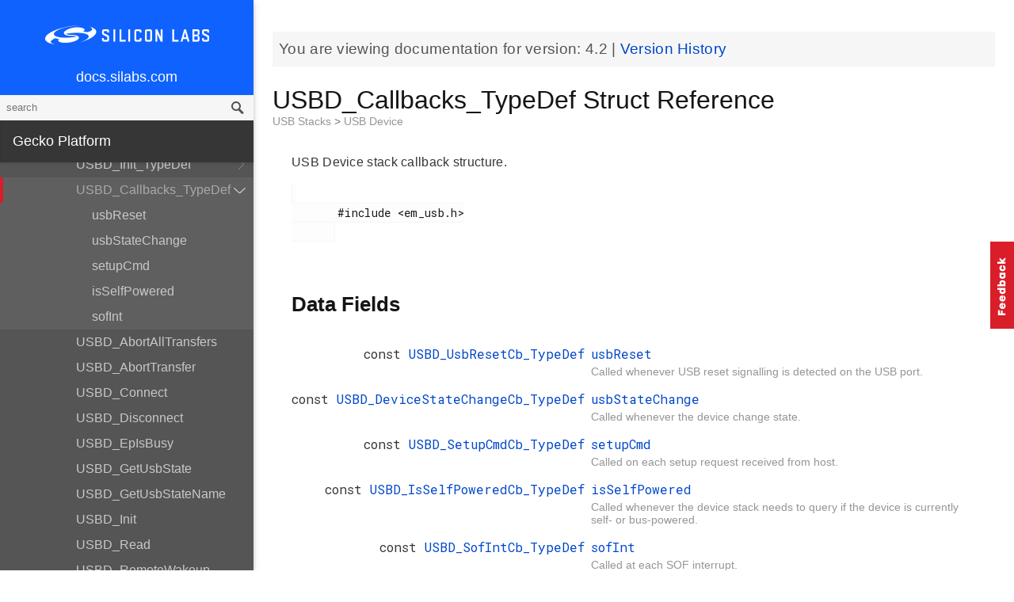

--- FILE ---
content_type: text/html; charset=utf-8
request_url: https://docs.silabs.com/gecko-platform/4.2/middleware/api/struct-u-s-b-d-callbacks-type-def
body_size: 147369
content:
<!DOCTYPE html>
<html lang="en">
 <head>
  <script async="" src="https://www.googletagmanager.com/gtag/js?id=UA-160330710-1">
  </script>
  <script>
   window.dataLayer = window.dataLayer || [];
function gtag(){dataLayer.push(arguments);}
gtag('js', new Date());
gtag('config', 'UA-160330710-1');
  </script>
  <meta charset="utf-8"/>
  <meta content="IE=edge,chrome=1" http-equiv="X-UA-Compatible"/>
  <meta content="width=device-width, initial-scale=1.0, maximum-scale=1, user-scalable=0" name="viewport"/>
  <meta name="google" value="notranslate"/>
  <meta content="yes" name="mobile-web-app-capable"/>
  <meta content="yes" name="apple-mobile-web-app-capable"/>
  <meta content="black-translucent" name="apple-mobile-web-app-status-bar-style"/>
  <meta content="#444547" name="theme-color"/>
  <meta content="width=device-width, initial-scale=1, user-scalable=no" name="viewport"/>
  <meta content="Software API documentation" name="content-type"/>
  <meta content="32 bit MCU SDK" name="software-development-kits"/>
  <meta content="Microcontrollers" name="product-line"/>
  <meta content="32-bit MCUs" name="product-category"/>
  <meta content="Gecko Platform" name="product-family"/>
  <meta content="Microcontrollers,Microcontrollers|32-bit MCUs" name="product-hierarchy"/>
  <meta content="Documents,Documents|Gecko Platform,Documents|Gecko Platform|v4.2" name="docs-hierarchy"/>
  <title>
   USBD_Callbacks_TypeDef Struct Reference - v4.2 - Gecko Platform API Documentation Silicon Labs
  </title>
  <link href="/assets/styles.css" rel="stylesheet"/>
  <script src="https://assets.adobedtm.com/0144d06d02c2/2c54aaf3cc70/launch-565181acbc03.js">
  </script>
 </head>
 <body>
  <nav class="navbar">
   <div class="search-bar">
    <input class="search-input" placeholder="search"/>
    <input class="search-button" type="button"/>
   </div>
   <div class="menu-icon">
   </div>
   <div class="container">
    <a href="https://docs.silabs.com/">
     docs.silabs.com
    </a>
   </div>
  </nav>
  <nav class="menu nocontent">
   <div class="top">
    <a class="logo" href="https://silabs.com/">
    </a>
    <a class="home" href="https://docs.silabs.com/">
     docs.silabs.com
    </a>
    <div class="search-bar">
     <input class="search-input" placeholder="search"/>
     <input class="search-button" type="button"/>
     <div class="search-site">
      <h5>
       Search in:
      </h5>
      <div class="search-site-selector">
       <span class="root" data-level="0">
        docs
       </span>
      </div>
     </div>
    </div>
   </div>
   <div class="main">
    <h3 class="menuHeading" id="gecko-platform">
     Gecko Platform
    </h3>
    <ul>
     <li>
      <a href="../../index">
       Overview
      </a>
     </li>
     <li>
      <a href="../../sdk-programming-model">
       SDK Programming Model
      </a>
     </li>
     <li>
      <a href="../../memory">
       Memory Layout
      </a>
     </li>
    </ul>
    <h4 id="services">
     Services
    </h4>
    <ul>
     <li>
      <a href="../../service/index">
       Overview
      </a>
     </li>
     <li>
      <a href="../../service/power_manager/overview">
       Power Manager
      </a>
     </li>
     <li>
      <a href="../../service/cli/overview">
       CLI
      </a>
     </li>
     <li>
      <a href="../../service/cpc/overview">
       CPC
      </a>
      <ul>
       <li>
        <a href="../../service/cpc/test_page_01">
         Test sub-page
        </a>
       </li>
      </ul>
     </li>
     <li>
      <a href="../../service/api/modules">
       API Documentation
      </a>
      <ul>
       <li>
        <a href="../../service/api/group-version">
         API version
        </a>
        <ul>
         <li>
          <a href="../../service/api/group-version#gac31060595fde8f06cb25184ca5689b75">
           PSA_CRYPTO_API_VERSION_MAJOR
          </a>
         </li>
         <li>
          <a href="../../service/api/group-version#ga154ccd72cff6c6c5a3a38c9a7027d3bf">
           PSA_CRYPTO_API_VERSION_MINOR
          </a>
         </li>
        </ul>
       </li>
       <li>
        <a href="../../service/api/group-ash">
         Ash
        </a>
        <ul>
         <li>
          <a href="../../service/api/group-ash#ga10c3ad346ae283f5d88d57412e16a0fb">
           ashEncodeByte
          </a>
         </li>
         <li>
          <a href="../../service/api/group-ash#ga7b584e82bb580dbf398fdcc009ec9794">
           ashDecodeByte
          </a>
         </li>
         <li>
          <a href="../../service/api/group-ash#ga59b4358eb69d6bea288c7865093682e1">
           ashRandomizeArray
          </a>
         </li>
         <li>
          <a href="../../service/api/group-ash#ga147d65defc87a85e45339a1abc797f00">
           ashStartAckTimer
          </a>
         </li>
         <li>
          <a href="../../service/api/group-ash#gadb412994f0cbaa9fe4b88ef286a213a8">
           ashAckTimerHasExpired
          </a>
         </li>
         <li>
          <a href="../../service/api/group-ash#ga1c530d5333700b457d976faa2a36370f">
           ashAdjustAckPeriod
          </a>
         </li>
         <li>
          <a href="../../service/api/group-ash#ga1404542c9c852c1d4bd9f572c5dae878">
           ashStartNrTimer
          </a>
         </li>
         <li>
          <a href="../../service/api/group-ash#gab59c8c60c85e8392d59b4f4393e29cbc">
           ashNrTimerHasExpired
          </a>
         </li>
         <li>
          <a href="../../service/api/group-ash#gac77c7e1725f5e88a7918b9f7a1201df8">
           ashStopAckTimer
          </a>
         </li>
         <li>
          <a href="../../service/api/group-ash#ga35d6a5603fa48cc59eb18417e4376ace">
           ASH_FLAG
          </a>
         </li>
         <li>
          <a href="../../service/api/group-ash#ga49beb2720fbfe232c4bf45b5884a91c9">
           ASH_ESC
          </a>
         </li>
         <li>
          <a href="../../service/api/group-ash#ga4babb5a5068de0f896475917c68acced">
           ASH_XON
          </a>
         </li>
         <li>
          <a href="../../service/api/group-ash#ga0a5eca103d9652529a4dfa180e3c9bfb">
           ASH_XOFF
          </a>
         </li>
         <li>
          <a href="../../service/api/group-ash#gabcda112acc53753f967b93850140df4a">
           ASH_SUB
          </a>
         </li>
         <li>
          <a href="../../service/api/group-ash#ga1946f9e5f9f0f4b0c66eca65ca403d7e">
           ASH_CAN
          </a>
         </li>
         <li>
          <a href="../../service/api/group-ash#ga332851ed803cd5e679c48ddeaaedbd6a">
           ASH_WAKE
          </a>
         </li>
         <li>
          <a href="../../service/api/group-ash#ga89bddb13376d55adac2f6353f790f96e">
           ASH_FLIP
          </a>
         </li>
         <li>
          <a href="../../service/api/group-ash#gaea69d657ec3359ac657826ba460e113b">
           ASH_NCP_SHFRAME_RX_LEN
          </a>
         </li>
         <li>
          <a href="../../service/api/group-ash#ga5a2ae1d75b190712cf47d87c911d833c">
           ASH_NCP_SHFRAME_TX_LEN
          </a>
         </li>
         <li>
          <a href="../../service/api/group-ash#ga82514fb89653cf75bd697d93f0e9a640">
           ASH_HOST_SHFRAME_RX_LEN
          </a>
         </li>
         <li>
          <a href="../../service/api/group-ash#gae32682f971448378c00cff14f1489bda">
           ASH_HOST_SHFRAME_TX_LEN
          </a>
         </li>
         <li>
          <a href="../../service/api/group-ash#ga1dbd877609a0b774937feac35c5cef6d">
           ASH_ACKNUM_MASK
          </a>
         </li>
         <li>
          <a href="../../service/api/group-ash#gaccc858afce6923b0353dad3126b82791">
           ASH_RFLAG_MASK
          </a>
         </li>
         <li>
          <a href="../../service/api/group-ash#ga48a7c71037eabc860599cd58231c1287">
           ASH_NFLAG_MASK
          </a>
         </li>
         <li>
          <a href="../../service/api/group-ash#gaf40a57dd20e71a9d54d581e8286f4d6c">
           ASH_PFLAG_MASK
          </a>
         </li>
         <li>
          <a href="../../service/api/group-ash#gad5e36e399b5c19737561afedab35c270">
           ASH_FRMNUM_MASK
          </a>
         </li>
         <li>
          <a href="../../service/api/group-ash#ga7d19ec4f8e6ec9bbd332bdab13207c71">
           MOD8
          </a>
         </li>
         <li>
          <a href="../../service/api/group-ash#ga0a7a5c33457360e03518352bd25aca65">
           INC8
          </a>
         </li>
         <li>
          <a href="../../service/api/group-ash#gaddf03c2539fd08d2b1be401bd69121ea">
           ashAckTimerIsRunning
          </a>
         </li>
         <li>
          <a href="../../service/api/group-ash#ga197677a3180c521ab988ab7a130a916c">
           ashAckTimerIsNotRunning
          </a>
         </li>
         <li>
          <a href="../../service/api/group-ash#ga1d6e6532ea5d5e15d00f784739909bc7">
           ashSetAckPeriod
          </a>
         </li>
         <li>
          <a href="../../service/api/group-ash#ga0ff23a54555245093a4e3c442f1e7a4b">
           ashGetAckPeriod
          </a>
         </li>
         <li>
          <a href="../../service/api/group-ash#ga204144717f2c2ac15d607aaf4288c4bf">
           ashSetAndStartAckTimer
          </a>
         </li>
         <li>
          <a href="../../service/api/group-ash#gaf71d90097a4ddb4c22ba26177b2e0199">
           ashStopNrTimer
          </a>
         </li>
         <li>
          <a href="../../service/api/group-ash#gafab75ffab06d84e964b54515d4d818c6">
           ashNrTimerIsNotRunning
          </a>
         </li>
        </ul>
       </li>
       <li>
        <a href="../../service/api/group-asn1-module">
         Asn1_module
        </a>
        <ul>
         <li>
          <a href="../../service/api/structmbedtls-asn1-buf">
           mbedtls_asn1_buf
          </a>
          <ul>
           <li>
            <a href="../../service/api/structmbedtls-asn1-buf#abcca2df9a773acd5b59831ac55993dd1">
             tag
            </a>
           </li>
           <li>
            <a href="../../service/api/structmbedtls-asn1-buf#a046821787f2c5ecbf2df9f15e0d9486c">
             len
            </a>
           </li>
           <li>
            <a href="../../service/api/structmbedtls-asn1-buf#a0af0cf9b0801a21ce4652e859876f195">
             p
            </a>
           </li>
          </ul>
         </li>
         <li>
          <a href="../../service/api/structmbedtls-asn1-bitstring">
           mbedtls_asn1_bitstring
          </a>
          <ul>
           <li>
            <a href="../../service/api/structmbedtls-asn1-bitstring#a943b4155650f680f3906ca9be0e66f80">
             len
            </a>
           </li>
           <li>
            <a href="../../service/api/structmbedtls-asn1-bitstring#aca26541c9ecb384ef2d5c2ca6a05a25b">
             unused_bits
            </a>
           </li>
           <li>
            <a href="../../service/api/structmbedtls-asn1-bitstring#af09328f8b1a8cb5bf4afae369ce3629c">
             p
            </a>
           </li>
          </ul>
         </li>
         <li>
          <a href="../../service/api/structmbedtls-asn1-sequence">
           mbedtls_asn1_sequence
          </a>
          <ul>
           <li>
            <a href="../../service/api/structmbedtls-asn1-sequence#a6ef535e31a30926169ee6877af393434">
             buf
            </a>
           </li>
           <li>
            <a href="../../service/api/structmbedtls-asn1-sequence#ac81969ddae2ace4340503530588d83e1">
             next
            </a>
           </li>
          </ul>
         </li>
         <li>
          <a href="../../service/api/structmbedtls-asn1-named-data">
           mbedtls_asn1_named_data
          </a>
          <ul>
           <li>
            <a href="../../service/api/structmbedtls-asn1-named-data#ae56373b11de28ad5cb20b8354246cce7">
             MBEDTLS_PRIVATE
            </a>
           </li>
           <li>
            <a href="../../service/api/structmbedtls-asn1-named-data#a0981fcdac0ce14b6922a953adf0624d9">
             oid
            </a>
           </li>
           <li>
            <a href="../../service/api/structmbedtls-asn1-named-data#ad99636f90fae31a96c26df85a7896b07">
             val
            </a>
           </li>
           <li>
            <a href="../../service/api/structmbedtls-asn1-named-data#a38f29c37c55319b3c0a9c998c3e5bd0d">
             next
            </a>
           </li>
          </ul>
         </li>
         <li>
          <a href="../../service/api/group-asn1-module#gad45c1d0ed3694fe903342cb32647bfb1">
           mbedtls_asn1_get_len
          </a>
         </li>
         <li>
          <a href="../../service/api/group-asn1-module#gae8d7dd42a3b99b61d2ef60bc0c2eaf0d">
           mbedtls_asn1_get_tag
          </a>
         </li>
         <li>
          <a href="../../service/api/group-asn1-module#gaec9e4bbd8690a8ab17cabf87893dbd2b">
           mbedtls_asn1_get_bool
          </a>
         </li>
         <li>
          <a href="../../service/api/group-asn1-module#ga7f8a8b447c11f2200cc5aa8033801b72">
           mbedtls_asn1_get_int
          </a>
         </li>
         <li>
          <a href="../../service/api/group-asn1-module#ga61bd2b9ab13412094878a364101f9121">
           mbedtls_asn1_get_enum
          </a>
         </li>
         <li>
          <a href="../../service/api/group-asn1-module#gae2dcf021cf1326b62e2f23aa3bda69d0">
           mbedtls_asn1_get_bitstring
          </a>
         </li>
         <li>
          <a href="../../service/api/group-asn1-module#ga0f9d2d846b16d5ce18ad99de6224313b">
           mbedtls_asn1_get_bitstring_null
          </a>
         </li>
         <li>
          <a href="../../service/api/group-asn1-module#ga872d62128956b3574bb0e681536c0d6b">
           mbedtls_asn1_get_sequence_of
          </a>
         </li>
         <li>
          <a href="../../service/api/group-asn1-module#ga835bfde2dc9ada1a3ee434f7ed2da750">
           mbedtls_asn1_sequence_free
          </a>
         </li>
         <li>
          <a href="../../service/api/group-asn1-module#gaaae35fadc8746f712e496f017064177d">
           mbedtls_asn1_traverse_sequence_of
          </a>
         </li>
         <li>
          <a href="../../service/api/group-asn1-module#gadd253579640ea717f368d9a0f6085be0">
           mbedtls_asn1_get_alg
          </a>
         </li>
         <li>
          <a href="../../service/api/group-asn1-module#gadad023ecf92a50d47eaf206705efdb0e">
           mbedtls_asn1_get_alg_null
          </a>
         </li>
         <li>
          <a href="../../service/api/group-asn1-module#ga4b93f1c3d4ee1d60f62ce072d4fb3b8f">
           mbedtls_asn1_find_named_data
          </a>
         </li>
         <li>
          <a href="../../service/api/group-asn1-module#ga46abb857e148f22a616b56b66a781506">
           mbedtls_asn1_free_named_data
          </a>
         </li>
         <li>
          <a href="../../service/api/group-asn1-module#gafd1a084a9285cebcd289bf6df0e6c021">
           mbedtls_asn1_free_named_data_list
          </a>
         </li>
         <li>
          <a href="../../service/api/group-asn1-module#ga284c12cf03a4ffeee89a63750f00dfdd">
           MBEDTLS_ERR_ASN1_OUT_OF_DATA
          </a>
         </li>
         <li>
          <a href="../../service/api/group-asn1-module#gab055945fda47ad0e16dc59f8c5ecb86e">
           MBEDTLS_ERR_ASN1_UNEXPECTED_TAG
          </a>
         </li>
         <li>
          <a href="../../service/api/group-asn1-module#ga0ebe8e0a4894533db505303504eea59b">
           MBEDTLS_ERR_ASN1_INVALID_LENGTH
          </a>
         </li>
         <li>
          <a href="../../service/api/group-asn1-module#gacf6fad8d80fa050c3463539412674a20">
           MBEDTLS_ERR_ASN1_LENGTH_MISMATCH
          </a>
         </li>
         <li>
          <a href="../../service/api/group-asn1-module#ga9ac36bf8c63a9968afe1d35d0569e4d8">
           MBEDTLS_ERR_ASN1_INVALID_DATA
          </a>
         </li>
         <li>
          <a href="../../service/api/group-asn1-module#gab7d40360e48e414ffa1a4df1961723d2">
           MBEDTLS_ERR_ASN1_ALLOC_FAILED
          </a>
         </li>
         <li>
          <a href="../../service/api/group-asn1-module#gaf9bf64017ed866c846b506e80dc15e94">
           MBEDTLS_ERR_ASN1_BUF_TOO_SMALL
          </a>
         </li>
         <li>
          <a href="../../service/api/group-asn1-module#gac2f2e00874ca486c912c33bb4f7bb16a">
           MBEDTLS_OID_SIZE
          </a>
         </li>
         <li>
          <a href="../../service/api/group-asn1-module#ga0b81f225b3551ec7c4da69b2d183d10b">
           MBEDTLS_OID_CMP
          </a>
         </li>
        </ul>
       </li>
       <li>
        <a href="../../service/api/group-asymmetric">
         Asymmetric cryptography
        </a>
        <ul>
         <li>
          <a href="../../service/api/group-asymmetric#ga963ecadae9c38c85826f9a13cf1529b9">
           psa_sign_message
          </a>
         </li>
         <li>
          <a href="../../service/api/group-asymmetric#ga01c11f480b185a4268bebd013df7c14c">
           psa_verify_message
          </a>
         </li>
         <li>
          <a href="../../service/api/group-asymmetric#ga785e746a31a7b2a35ae5175c5ace3c5c">
           psa_sign_hash
          </a>
         </li>
         <li>
          <a href="../../service/api/group-asymmetric#gae2ffbf01e5266391aff22b101a49f5f5">
           psa_verify_hash
          </a>
         </li>
         <li>
          <a href="../../service/api/group-asymmetric#gaa17f61e4ddafd1823d2c834b3706c290">
           psa_asymmetric_encrypt
          </a>
         </li>
         <li>
          <a href="../../service/api/group-asymmetric#ga4f968756f6b22aab362b598b202d83d7">
           psa_asymmetric_decrypt
          </a>
         </li>
        </ul>
       </li>
       <li>
        <a href="../../service/api/group-aead">
         Authenticated encryption with associated data (AEAD)
        </a>
        <ul>
         <li>
          <a href="../../service/api/group-aead#gae72e1eb3c2da3ebd843bb9c8db8df509">
           psa_aead_encrypt
          </a>
         </li>
         <li>
          <a href="../../service/api/group-aead#gae799f6196a22d50c216c947e0320d3ba">
           psa_aead_decrypt
          </a>
         </li>
         <li>
          <a href="../../service/api/group-aead#ga2732c40ce8f3619d41359a329e9b46c4">
           psa_aead_encrypt_setup
          </a>
         </li>
         <li>
          <a href="../../service/api/group-aead#gaaa5c5018e67a7a6514b7e76b9a14de26">
           psa_aead_decrypt_setup
          </a>
         </li>
         <li>
          <a href="../../service/api/group-aead#ga5799df1c555efd35970b65be51cb07d1">
           psa_aead_generate_nonce
          </a>
         </li>
         <li>
          <a href="../../service/api/group-aead#ga59132751a6f843d038924cb217b5e13b">
           psa_aead_set_nonce
          </a>
         </li>
         <li>
          <a href="../../service/api/group-aead#gad3431e28d05002c2a7b0760610176050">
           psa_aead_set_lengths
          </a>
         </li>
         <li>
          <a href="../../service/api/group-aead#ga6d0eed03f832e5c9c91cb8adf2882569">
           psa_aead_update_ad
          </a>
         </li>
         <li>
          <a href="../../service/api/group-aead#gaf6d49864951ca42136b4a9b71ea26e5c">
           psa_aead_update
          </a>
         </li>
         <li>
          <a href="../../service/api/group-aead#ga759791bbe1763b377c3b5447641f1fc8">
           psa_aead_finish
          </a>
         </li>
         <li>
          <a href="../../service/api/group-aead#gae0280e2e61a185b893c36d858453f0d0">
           psa_aead_verify
          </a>
         </li>
         <li>
          <a href="../../service/api/group-aead#gae8a5f93d92318c8f592ee9fbb9d36ba0">
           psa_aead_abort
          </a>
         </li>
         <li>
          <a href="../../service/api/group-aead#gaf52e036794c0dc6fbadd93a2b990f366">
           PSA_AEAD_OPERATION_INIT
          </a>
         </li>
        </ul>
       </li>
       <li>
        <a href="../../service/api/group-psa-builtin-keys">
         Built-in keys
        </a>
        <ul>
         <li>
          <a href="../../service/api/group-psa-builtin-keys#gaa0cdcd889aaaca7d78c378deb1e14353">
           MBEDTLS_PSA_KEY_ID_BUILTIN_MIN
          </a>
         </li>
         <li>
          <a href="../../service/api/group-psa-builtin-keys#ga0af04ffbbc3f6bc08562381205b8ef5e">
           MBEDTLS_PSA_KEY_ID_BUILTIN_MAX
          </a>
         </li>
         <li>
          <a href="../../service/api/group-psa-builtin-keys#ga1eb805bebc295cc2f7132679fa85d43d">
           psa_drv_slot_number_t
          </a>
         </li>
        </ul>
       </li>
       <li>
        <a href="../../service/api/group-cpc">
         CPC
        </a>
        <ul>
         <li>
          <a href="../../service/api/structsl-cpc-endpoint-handle-t">
           sl_cpc_endpoint_handle_t
          </a>
          <ul>
           <li>
            <a href="../../service/api/structsl-cpc-endpoint-handle-t#ae880230630a49a6890cd6e0ca61e5d76">
             ep
            </a>
           </li>
           <li>
            <a href="../../service/api/structsl-cpc-endpoint-handle-t#a6d4d4dec57d0066bc3107f7bd3752588">
             id
            </a>
           </li>
           <li>
            <a href="../../service/api/structsl-cpc-endpoint-handle-t#a40a4d791e0fc8367360f20f8da2e5d88">
             ref_count
            </a>
           </li>
          </ul>
         </li>
         <li>
          <a href="../../service/api/structsl-cpc-endpoint-debug-counters-t">
           sl_cpc_endpoint_debug_counters_t
          </a>
          <ul>
           <li>
            <a href="../../service/api/structsl-cpc-endpoint-debug-counters-t#ae9df030d61427aac63119824b026cf43">
             rxd_packet
            </a>
           </li>
           <li>
            <a href="../../service/api/structsl-cpc-endpoint-debug-counters-t#ab709ee66c46b71ce6471c14d4bd7af37">
             rxd_data_frame
            </a>
           </li>
           <li>
            <a href="../../service/api/structsl-cpc-endpoint-debug-counters-t#a64d336480b88f998b6417088e45a752d">
             rxd_data_frame_queued
            </a>
           </li>
           <li>
            <a href="../../service/api/structsl-cpc-endpoint-debug-counters-t#ae965d7422d0f4a5c8111b7ee9feae38a">
             rxd_data_frame_dropped
            </a>
           </li>
           <li>
            <a href="../../service/api/structsl-cpc-endpoint-debug-counters-t#a2e63ce859ce8047b4a6b70800ea594d5">
             rxd_supervisory_frame
            </a>
           </li>
           <li>
            <a href="../../service/api/structsl-cpc-endpoint-debug-counters-t#a5b587e8ecc435f0e228b4c3bfeddebe6">
             rxd_supervisory_frame_processed
            </a>
           </li>
           <li>
            <a href="../../service/api/structsl-cpc-endpoint-debug-counters-t#a18af86070878861f5592613ce93a5494">
             rxd_supervisory_frame_dropped
            </a>
           </li>
           <li>
            <a href="../../service/api/structsl-cpc-endpoint-debug-counters-t#a2794cdcb29d03fec3820e243d401c639">
             rxd_unnumbered_frame
            </a>
           </li>
           <li>
            <a href="../../service/api/structsl-cpc-endpoint-debug-counters-t#a137979ac7fd8d7a3d5b2c2ca31d2780f">
             rxd_unnumbered_frame_processed
            </a>
           </li>
           <li>
            <a href="../../service/api/structsl-cpc-endpoint-debug-counters-t#a79cd8cdefdf6df23ed292d5c81fdcbd2">
             rxd_unnumbered_frame_dropped
            </a>
           </li>
           <li>
            <a href="../../service/api/structsl-cpc-endpoint-debug-counters-t#a44aebe5b13ba2e60ee3c61d07203a83f">
             rxd_duplicate_data_frame
            </a>
           </li>
           <li>
            <a href="../../service/api/structsl-cpc-endpoint-debug-counters-t#a350a10c864ec8e0fb9908ed26cc804bc">
             rxd_ack
            </a>
           </li>
           <li>
            <a href="../../service/api/structsl-cpc-endpoint-debug-counters-t#a826bf121aac088a502d6c33fb43a4571">
             rxd_reject_destination_unreachable
            </a>
           </li>
           <li>
            <a href="../../service/api/structsl-cpc-endpoint-debug-counters-t#ac1a4a73dcdda11b037d145d3047c3bf6">
             rxd_reject_seq_mismatch
            </a>
           </li>
           <li>
            <a href="../../service/api/structsl-cpc-endpoint-debug-counters-t#a912c68e2d726819b1b21b3f331954a93">
             rxd_reject_checksum_mismatch
            </a>
           </li>
           <li>
            <a href="../../service/api/structsl-cpc-endpoint-debug-counters-t#a10bbf70a9ae7db8934c20d452a76b038">
             rxd_reject_security_issue
            </a>
           </li>
           <li>
            <a href="../../service/api/structsl-cpc-endpoint-debug-counters-t#afb8691402851cc4304dbba3b28708b19">
             rxd_reject_out_of_memory
            </a>
           </li>
           <li>
            <a href="../../service/api/structsl-cpc-endpoint-debug-counters-t#aebe0a0df992d6d75ecab451598ad5573">
             rxd_reject_fault
            </a>
           </li>
           <li>
            <a href="../../service/api/structsl-cpc-endpoint-debug-counters-t#ad279cc82c496cc3ace6833dd982c05c0">
             txd_data_frame
            </a>
           </li>
           <li>
            <a href="../../service/api/structsl-cpc-endpoint-debug-counters-t#a28b8dfd20726ba52b9a1c6d1d3c41514">
             txd_ack
            </a>
           </li>
           <li>
            <a href="../../service/api/structsl-cpc-endpoint-debug-counters-t#a7ff1574840f988827cf4efb21626a18f">
             txd_reject_destination_unreachable
            </a>
           </li>
           <li>
            <a href="../../service/api/structsl-cpc-endpoint-debug-counters-t#ae57c02d6dee0064677a9b5e7e293700a">
             txd_reject_seq_mismatch
            </a>
           </li>
           <li>
            <a href="../../service/api/structsl-cpc-endpoint-debug-counters-t#af0571dd76b24a0159f29ae583f050a61">
             txd_reject_checksum_mismatch
            </a>
           </li>
           <li>
            <a href="../../service/api/structsl-cpc-endpoint-debug-counters-t#a0825431c6a790a8990917d0f11605a76">
             txd_reject_security_issue
            </a>
           </li>
           <li>
            <a href="../../service/api/structsl-cpc-endpoint-debug-counters-t#a9cc1a4b48099f1a0d4a9b6cf2df2a498">
             txd_reject_out_of_memory
            </a>
           </li>
           <li>
            <a href="../../service/api/structsl-cpc-endpoint-debug-counters-t#af971d53607961df55fc4ebb7ddb5fda1">
             txd_reject_fault
            </a>
           </li>
           <li>
            <a href="../../service/api/structsl-cpc-endpoint-debug-counters-t#a160713660347c6da70834ed29b90b3ba">
             retxd_data_frame
            </a>
           </li>
           <li>
            <a href="../../service/api/structsl-cpc-endpoint-debug-counters-t#abfb9a780d89719df07085d433a32fd55">
             frame_transmit_submitted
            </a>
           </li>
           <li>
            <a href="../../service/api/structsl-cpc-endpoint-debug-counters-t#a39c7b0dcabcee61db1c3e3a9c861765a">
             frame_transmit_completed
            </a>
           </li>
           <li>
            <a href="../../service/api/structsl-cpc-endpoint-debug-counters-t#a84122c4600c85cf638da19512a4d022c">
             data_frame_transmit_completed
            </a>
           </li>
           <li>
            <a href="../../service/api/structsl-cpc-endpoint-debug-counters-t#a960a03265e5867bc8bb3bd9f91f7fe07">
             supervisory_frame_transmit_completed
            </a>
           </li>
          </ul>
         </li>
         <li>
          <a href="../../service/api/structsl-cpc-core-debug-counters-t">
           sl_cpc_core_debug_counters_t
          </a>
          <ul>
           <li>
            <a href="../../service/api/structsl-cpc-core-debug-counters-t#a9265c9f41cbb32ee94caf6eed3abe92e">
             endpoint_opened
            </a>
           </li>
           <li>
            <a href="../../service/api/structsl-cpc-core-debug-counters-t#a0f25854bb832c880b6e18a4116f09097">
             endpoint_closed
            </a>
           </li>
           <li>
            <a href="../../service/api/structsl-cpc-core-debug-counters-t#a5d0d1d010c15d2573e8cbba064ffef74">
             rxd_frame
            </a>
           </li>
           <li>
            <a href="../../service/api/structsl-cpc-core-debug-counters-t#a0fd401dc8f7146cdfbc4b4c430967268">
             rxd_valid_iframe
            </a>
           </li>
           <li>
            <a href="../../service/api/structsl-cpc-core-debug-counters-t#a613e16b67ea0f9bce8119a5052627541">
             rxd_valid_uframe
            </a>
           </li>
           <li>
            <a href="../../service/api/structsl-cpc-core-debug-counters-t#a9c5205c902fea88e09cac0036309e39e">
             rxd_valid_sframe
            </a>
           </li>
           <li>
            <a href="../../service/api/structsl-cpc-core-debug-counters-t#a330bba8e3e37ac73c0fc76a4f2aa29c7">
             rxd_data_frame_dropped
            </a>
           </li>
           <li>
            <a href="../../service/api/structsl-cpc-core-debug-counters-t#aead91629fb7028c272a9644bbf1c9fdf">
             txd_reject_destination_unreachable
            </a>
           </li>
           <li>
            <a href="../../service/api/structsl-cpc-core-debug-counters-t#aeedcd9df28037073be702b7e835cf5c4">
             txd_reject_error_fault
            </a>
           </li>
           <li>
            <a href="../../service/api/structsl-cpc-core-debug-counters-t#a5047074de719304cf7c4e56466f2d0d7">
             txd_completed
            </a>
           </li>
           <li>
            <a href="../../service/api/structsl-cpc-core-debug-counters-t#ad4851032c1c567d76ed261ef99ccf60e">
             retxd_data_frame
            </a>
           </li>
           <li>
            <a href="../../service/api/structsl-cpc-core-debug-counters-t#abf7525cf044c7ef16a3182c0412c0130">
             driver_error
            </a>
           </li>
           <li>
            <a href="../../service/api/structsl-cpc-core-debug-counters-t#aed91f54e0daf316fb6ac42590e6ce8cc">
             driver_packet_dropped
            </a>
           </li>
           <li>
            <a href="../../service/api/structsl-cpc-core-debug-counters-t#aaeec56f163df400d54f3026a42fb7320">
             invalid_header_checksum
            </a>
           </li>
           <li>
            <a href="../../service/api/structsl-cpc-core-debug-counters-t#a6bdd72192189d34a7ce9eae353236ffe">
             invalid_payload_checksum
            </a>
           </li>
          </ul>
         </li>
         <li>
          <a href="../../service/api/structsl-cpc-mem-pool-handle-t">
           sl_cpc_mem_pool_handle_t
          </a>
          <ul>
           <li>
            <a href="../../service/api/structsl-cpc-mem-pool-handle-t#a3fbd24ef00751419c2d80742c73c79ad">
             pool_handle
            </a>
           </li>
           <li>
            <a href="../../service/api/structsl-cpc-mem-pool-handle-t#ae6820a5a24dcec311761833f3d827631">
             used_block_cnt
            </a>
           </li>
          </ul>
         </li>
         <li>
          <a href="../../service/api/structsl-cpc-debug-memory-t">
           sl_cpc_debug_memory_t
          </a>
          <ul>
           <li>
            <a href="../../service/api/structsl-cpc-debug-memory-t#abbc8e932e343987ce3954896a71b3d5d">
             buffer_handle
            </a>
           </li>
           <li>
            <a href="../../service/api/structsl-cpc-debug-memory-t#adca6dc361afe9fd92aa710a77e30d748">
             hdlc_header
            </a>
           </li>
           <li>
            <a href="../../service/api/structsl-cpc-debug-memory-t#a4b93889892d800dca2f93a6284a397b2">
             hdlc_reject
            </a>
           </li>
           <li>
            <a href="../../service/api/structsl-cpc-debug-memory-t#a3389ac6f01ce244763ee0b079f8a9b99">
             rx_buffer
            </a>
           </li>
           <li>
            <a href="../../service/api/structsl-cpc-debug-memory-t#aae5c9516c17de7943c9cb7ef367cb977">
             endpoint
            </a>
           </li>
           <li>
            <a href="../../service/api/structsl-cpc-debug-memory-t#ab1c85a5f7daf3fda4e944ab1e09e8fb7">
             rx_queue_item
            </a>
           </li>
           <li>
            <a href="../../service/api/structsl-cpc-debug-memory-t#a21b6aff9caa5738b183a47fba5d3a1d0">
             tx_queue_item
            </a>
           </li>
           <li>
            <a href="../../service/api/structsl-cpc-debug-memory-t#af49751030c3d4699be2c7b5c136ed514">
             endpoint_closed_arg_item
            </a>
           </li>
           <li>
            <a href="../../service/api/structsl-cpc-debug-memory-t#a47d4a4f10a7351de9bd4ff4fe524559d">
             system_command
            </a>
           </li>
          </ul>
         </li>
         <li>
          <a href="../../service/api/group-cpc#ga1adbbefc50ce8cc3777a2517cd390c58">
           sl_cpc_init
          </a>
         </li>
         <li>
          <a href="../../service/api/group-cpc#gac64b48985be1f009c3d2b46f6ae0f89b">
           sl_cpc_open_user_endpoint
          </a>
         </li>
         <li>
          <a href="../../service/api/group-cpc#ga679c6ee1ce370765e3532fde8f3a7f8f">
           sl_cpc_set_endpoint_option
          </a>
         </li>
         <li>
          <a href="../../service/api/group-cpc#ga5e3b026581a2ac6f952057c1b442c677">
           sl_cpc_close_endpoint
          </a>
         </li>
         <li>
          <a href="../../service/api/group-cpc#ga73a3bf24be567173c3debd6da61d98bd">
           sl_cpc_abort_read
          </a>
         </li>
         <li>
          <a href="../../service/api/group-cpc#ga272a56badf3ae409ef90b7b84053fbb8">
           sl_cpc_read
          </a>
         </li>
         <li>
          <a href="../../service/api/group-cpc#gaf60559282d4ef46bf1ee25903b355e6f">
           sl_cpc_write
          </a>
         </li>
         <li>
          <a href="../../service/api/group-cpc#ga0d26ebebc69f882b23902275d2dbbfab">
           sl_cpc_get_endpoint_state
          </a>
         </li>
         <li>
          <a href="../../service/api/group-cpc#ga215107c99e8a4560acce8ed046c920bd">
           sl_cpc_get_endpoint_encryption
          </a>
         </li>
         <li>
          <a href="../../service/api/group-cpc#gabdcc66d89846a7f4e8634d567755e92d">
           sl_cpc_free_rx_buffer
          </a>
         </li>
         <li>
          <a href="../../service/api/group-cpc#gae11f8576adafb87c036a07b646db84b7">
           SL_CPC_USER_ENDPOINT_ID_START
          </a>
         </li>
         <li>
          <a href="../../service/api/group-cpc#gaee5ad295aaef18d62e9f1c0c6e56c502">
           sl_cpc_on_write_completed_t
          </a>
         </li>
         <li>
          <a href="../../service/api/group-cpc#ga89373eb534a6a20c2ecd385512b5aa6d">
           sl_cpc_on_data_reception_t
          </a>
         </li>
         <li>
          <a href="../../service/api/group-cpc#gaf8b4ceaa75fd60570a7c6fed96409254">
           sl_cpc_on_error_callback_t
          </a>
         </li>
         <li>
          <a href="../../service/api/group-cpc#gafa241aa3281b2ad43ddfe07c9531d3d9">
           sl_cpc_user_endpoint_id_t
          </a>
          <ul>
           <li>
            <a href="../../service/api/group-cpc#ggafa241aa3281b2ad43ddfe07c9531d3d9a10b559c77b6149006f0750148d24c01a">
             SL_CPC_ENDPOINT_USER_ID_0
            </a>
           </li>
           <li>
            <a href="../../service/api/group-cpc#ggafa241aa3281b2ad43ddfe07c9531d3d9a8960ac6b74fa60433a8f20844299b15f">
             SL_CPC_ENDPOINT_USER_ID_1
            </a>
           </li>
           <li>
            <a href="../../service/api/group-cpc#ggafa241aa3281b2ad43ddfe07c9531d3d9adf940da71d2015c88553da61587810f4">
             SL_CPC_ENDPOINT_USER_ID_2
            </a>
           </li>
           <li>
            <a href="../../service/api/group-cpc#ggafa241aa3281b2ad43ddfe07c9531d3d9a35376402a6977a9dd9d60ce75dcafe2b">
             SL_CPC_ENDPOINT_USER_ID_3
            </a>
           </li>
           <li>
            <a href="../../service/api/group-cpc#ggafa241aa3281b2ad43ddfe07c9531d3d9a53e4b1f6339a83ecb9a3338daaa97114">
             SL_CPC_ENDPOINT_USER_ID_4
            </a>
           </li>
           <li>
            <a href="../../service/api/group-cpc#ggafa241aa3281b2ad43ddfe07c9531d3d9afafa123a4446405d92a606a18c757755">
             SL_CPC_ENDPOINT_USER_ID_5
            </a>
           </li>
           <li>
            <a href="../../service/api/group-cpc#ggafa241aa3281b2ad43ddfe07c9531d3d9a60adb06081e6a919e79a0a3e1b1cf8b9">
             SL_CPC_ENDPOINT_USER_ID_6
            </a>
           </li>
           <li>
            <a href="../../service/api/group-cpc#ggafa241aa3281b2ad43ddfe07c9531d3d9a2174b943a3eda35681c6e88560f89e8d">
             SL_CPC_ENDPOINT_USER_ID_7
            </a>
           </li>
           <li>
            <a href="../../service/api/group-cpc#ggafa241aa3281b2ad43ddfe07c9531d3d9a0ef6670fb787f87435bb288fd4939c65">
             SL_CPC_ENDPOINT_USER_ID_8
            </a>
           </li>
           <li>
            <a href="../../service/api/group-cpc#ggafa241aa3281b2ad43ddfe07c9531d3d9ac5f50ac9442839a4594b3d2144c208f1">
             SL_CPC_ENDPOINT_USER_ID_9
            </a>
           </li>
          </ul>
         </li>
         <li>
          <a href="../../service/api/group-cpc#ga2bc24799e6771ad000fbee6c5973995c">
           sl_cpc_endpoint_state_t
          </a>
          <ul>
           <li>
            <a href="../../service/api/group-cpc#gga2bc24799e6771ad000fbee6c5973995ca0b7b1e0d9f0973e0a765a70095a48b81">
             SL_CPC_STATE_OPEN
            </a>
           </li>
           <li>
            <a href="../../service/api/group-cpc#gga2bc24799e6771ad000fbee6c5973995ca73c8b69700c9a0ccbea8ea445772fc59">
             SL_CPC_STATE_CLOSED
            </a>
           </li>
           <li>
            <a href="../../service/api/group-cpc#gga2bc24799e6771ad000fbee6c5973995cad717d8ccfea9b5aaa9ec44b1505b7049">
             SL_CPC_STATE_CLOSING
            </a>
           </li>
           <li>
            <a href="../../service/api/group-cpc#gga2bc24799e6771ad000fbee6c5973995ca3c29e904af1b9520c6c2a3f7b98d5c9b">
             SL_CPC_STATE_ERROR_DESTINATION_UNREACHABLE
            </a>
           </li>
           <li>
            <a href="../../service/api/group-cpc#gga2bc24799e6771ad000fbee6c5973995ca66135f5afdf1bde2963f81bdbae3d7b1">
             SL_CPC_STATE_ERROR_SECURITY_INCIDENT
            </a>
           </li>
           <li>
            <a href="../../service/api/group-cpc#gga2bc24799e6771ad000fbee6c5973995ca76f282f282032fa14fb1c4f89bfdb08c">
             SL_CPC_STATE_ERROR_FAULT
            </a>
           </li>
           <li>
            <a href="../../service/api/group-cpc#gga2bc24799e6771ad000fbee6c5973995cacf50014f74ce9cf7ad1a1a7fcdcee848">
             SL_CPC_STATE_FREED
            </a>
           </li>
          </ul>
         </li>
         <li>
          <a href="../../service/api/group-cpc#gad2d8b091e14c1b6b8b48792b1e02907c">
           sl_cpc_endpoint_option_t
          </a>
          <ul>
           <li>
            <a href="../../service/api/group-cpc#ggad2d8b091e14c1b6b8b48792b1e02907cae5486327bf77b10080adc097095bf43e">
             SL_CPC_ENDPOINT_ON_IFRAME_RECEIVE
            </a>
           </li>
           <li>
            <a href="../../service/api/group-cpc#ggad2d8b091e14c1b6b8b48792b1e02907ca218db0297215bef26eb26a02dd7640ab">
             SL_CPC_ENDPOINT_ON_IFRAME_RECEIVE_ARG
            </a>
           </li>
           <li>
            <a href="../../service/api/group-cpc#ggad2d8b091e14c1b6b8b48792b1e02907cae892ba91091c492e78dede091547a01b">
             SL_CPC_ENDPOINT_ON_IFRAME_WRITE_COMPLETED
            </a>
           </li>
           <li>
            <a href="../../service/api/group-cpc#ggad2d8b091e14c1b6b8b48792b1e02907ca341550aae1d6ca09c14286b7c7e98700">
             SL_CPC_ENDPOINT_ON_ERROR
            </a>
           </li>
           <li>
            <a href="../../service/api/group-cpc#ggad2d8b091e14c1b6b8b48792b1e02907ca0675052757980118e73c302ba590b64a">
             SL_CPC_ENDPOINT_ON_ERROR_ARG
            </a>
           </li>
          </ul>
         </li>
        </ul>
       </li>
       <li>
        <a href="../../service/api/group-cli">
         Command Line Interface
        </a>
        <ul>
         <li>
          <a href="../../service/api/group-cli-storage-nvm3">
           CLI Commands in NVM3
          </a>
          <ul>
           <li>
            <a href="../../service/api/structcli-storage-nvm3-t">
             cli_storage_nvm3_t
            </a>
            <ul>
             <li>
              <a href="../../service/api/structcli-storage-nvm3-t#a777378519503c660b86796a98a39b9df">
               cli_handle
              </a>
             </li>
             <li>
              <a href="../../service/api/structcli-storage-nvm3-t#a3fbbc21e9cea3a4f68b03ffc33d15fec">
               prompt
              </a>
             </li>
             <li>
              <a href="../../service/api/structcli-storage-nvm3-t#a92047b1c0bf039887cdde04b0defce5d">
               end_string
              </a>
             </li>
             <li>
              <a href="../../service/api/structcli-storage-nvm3-t#aad1394c91bd609a1648229ea633e03ac">
               key_offset
              </a>
             </li>
             <li>
              <a href="../../service/api/structcli-storage-nvm3-t#ac6075a25ca57ee4cccd8f5cef79cc3a4">
               key_count
              </a>
             </li>
             <li>
              <a href="../../service/api/structcli-storage-nvm3-t#aed02e0b347bc2c825f67c78810457955">
               key_next
              </a>
             </li>
             <li>
              <a href="../../service/api/structcli-storage-nvm3-t#ab5394e3ca033102919c0dbb6d3c40866">
               execute_while_define
              </a>
             </li>
             <li>
              <a href="../../service/api/structcli-storage-nvm3-t#a7ab7b71b54caff5a09ef65673b9c7c4b">
               define_in_progress
              </a>
             </li>
             <li>
              <a href="../../service/api/structcli-storage-nvm3-t#a13ec43d46169a7283f5be3af762ce24d">
               execute_in_progress
              </a>
             </li>
             <li>
              <a href="../../service/api/structcli-storage-nvm3-t#ae7971e77f0b8c2ecff4efc92b6379b6c">
               init_tick
              </a>
             </li>
            </ul>
           </li>
           <li>
            <a href="../../service/api/group-cli-storage-nvm3#gaa3bd2b5c8ab41991083a251333c9c530">
             sl_cli_storage_nvm3_clear
            </a>
           </li>
           <li>
            <a href="../../service/api/group-cli-storage-nvm3#ga8629c015706d159bece4b1517ee6baac">
             sl_cli_storage_nvm3_list
            </a>
           </li>
           <li>
            <a href="../../service/api/group-cli-storage-nvm3#gae3b556fda781f11ed75d22fe4cd2caa7">
             sl_cli_storage_nvm3_define
            </a>
           </li>
           <li>
            <a href="../../service/api/group-cli-storage-nvm3#gabb745a2a0017e348f0af534c6bd46c15">
             sl_cli_storage_nvm3_execute
            </a>
           </li>
           <li>
            <a href="../../service/api/group-cli-storage-nvm3#gacc6afb87d864a4d8de8ab87908767718">
             sl_cli_storage_nvm3_count
            </a>
           </li>
           <li>
            <a href="../../service/api/group-cli-storage-nvm3#ga1697afd5d088ec2082b91da3e3200943">
             sl_cli_storage_nvm3_init
            </a>
           </li>
           <li>
            <a href="../../service/api/group-cli-storage-nvm3#ga1011f345b8d1a541a75d09c5b913ad39">
             sl_cli_storage_nvm3_tick
            </a>
           </li>
           <li>
            <a href="../../service/api/group-cli-storage-nvm3#gae55abcdfac10c6296380448709d7d7aa">
             cli_storage_nvm3_handle_t
            </a>
           </li>
          </ul>
         </li>
         <li>
          <a href="../../service/api/group-cli-storage-ram">
           CLI Commands in RAM
          </a>
          <ul>
           <li>
            <a href="../../service/api/structcli-storage-ram-t">
             cli_storage_ram_t
            </a>
            <ul>
             <li>
              <a href="../../service/api/structcli-storage-ram-t#a1e40801a74c6ca55fab8e7bc2a27ae3a">
               cli_handle
              </a>
             </li>
             <li>
              <a href="../../service/api/structcli-storage-ram-t#ab613cdffeda5908abec71358384b710f">
               prompt
              </a>
             </li>
             <li>
              <a href="../../service/api/structcli-storage-ram-t#af2ba9d5badd49e8df0e529f076bb52e6">
               end_string
              </a>
             </li>
             <li>
              <a href="../../service/api/structcli-storage-ram-t#a26da58f4a47cf22af4d5e5efa0a2394b">
               ram_size
              </a>
             </li>
             <li>
              <a href="../../service/api/structcli-storage-ram-t#ae590811d750af4382f0eaa96fa15fcce">
               ram_next
              </a>
             </li>
             <li>
              <a href="../../service/api/structcli-storage-ram-t#ae853370e056e879014f2153a59fe1917">
               ram_buffer
              </a>
             </li>
             <li>
              <a href="../../service/api/structcli-storage-ram-t#af5e481a4a87d399f063930daa3ee0125">
               execute_while_define
              </a>
             </li>
             <li>
              <a href="../../service/api/structcli-storage-ram-t#ac7c4edb820b162a4bbd9ba8daccf641f">
               define_in_progress
              </a>
             </li>
             <li>
              <a href="../../service/api/structcli-storage-ram-t#ac81c004e00f8cbbca65209698ba68ca5">
               execute_in_progress
              </a>
             </li>
            </ul>
           </li>
           <li>
            <a href="../../service/api/group-cli-storage-ram#ga5eec046f08b96758bd7bd22634a85149">
             sl_cli_storage_ram_clear
            </a>
           </li>
           <li>
            <a href="../../service/api/group-cli-storage-ram#ga3385767339569f42aa344d0c5709ce8a">
             sl_cli_storage_ram_list
            </a>
           </li>
           <li>
            <a href="../../service/api/group-cli-storage-ram#ga5faf7ade35864b87a174c49fa5970bef">
             sl_cli_storage_ram_define
            </a>
           </li>
           <li>
            <a href="../../service/api/group-cli-storage-ram#gaae3870ef15f7bccc945551e088c2c9c9">
             sl_cli_storage_ram_execute
            </a>
           </li>
           <li>
            <a href="../../service/api/group-cli-storage-ram#gab1b8bfa9c5d0ce87a4cb68e433e064fe">
             sl_cli_storage_ram_count
            </a>
           </li>
           <li>
            <a href="../../service/api/group-cli-storage-ram#ga73ca2450c0a00f6f8bb1468abe76e793">
             sl_cli_storage_ram_init
            </a>
           </li>
           <li>
            <a href="../../service/api/group-cli-storage-ram#ga7d4ec1cc1f68763065a66f9639e7e42e">
             cli_storage_ram_handle_t
            </a>
           </li>
          </ul>
         </li>
         <li>
          <a href="../../service/api/group-cli-delay">
           CLI Delay
          </a>
          <ul>
           <li>
            <a href="../../service/api/group-cli-delay#gac2882d51e2f4249b2f4206a22ff5d592">
             sl_cli_delay_command
            </a>
           </li>
          </ul>
         </li>
         <li>
          <a href="../../service/api/structsl-cli-command-arg-t">
           sl_cli_command_arg_t
          </a>
          <ul>
           <li>
            <a href="../../service/api/structsl-cli-command-arg-t#ac5e4b1801153f15345e28c522de54ea1">
             handle
            </a>
           </li>
           <li>
            <a href="../../service/api/structsl-cli-command-arg-t#a24ad1d8edbf519e9a44bf4c4c6091c83">
             argc
            </a>
           </li>
           <li>
            <a href="../../service/api/structsl-cli-command-arg-t#a94a67a0a34c54651b236df586a59a4ba">
             argv
            </a>
           </li>
           <li>
            <a href="../../service/api/structsl-cli-command-arg-t#ae1730440da9e6d906adeaa2c240b051f">
             arg_ofs
            </a>
           </li>
           <li>
            <a href="../../service/api/structsl-cli-command-arg-t#ada76ed077a63d0dfab270f2b89d1669a">
             arg_type_list
            </a>
           </li>
          </ul>
         </li>
         <li>
          <a href="../../service/api/structsl-cli-command-info-t">
           sl_cli_command_info_t
          </a>
          <ul>
           <li>
            <a href="../../service/api/structsl-cli-command-info-t#a9223be4ebfd5c5cbcf370e2e137a38f1">
             function
            </a>
           </li>
           <li>
            <a href="../../service/api/structsl-cli-command-info-t#a59e9c5b45fb91bc68b4c971bfbd88ab2">
             arg_type_list
            </a>
           </li>
          </ul>
         </li>
         <li>
          <a href="../../service/api/structsl-cli-command-entry-t">
           sl_cli_command_entry_t
          </a>
          <ul>
           <li>
            <a href="../../service/api/structsl-cli-command-entry-t#a6370a34896614a0d17fe0e2e63b9246d">
             name
            </a>
           </li>
           <li>
            <a href="../../service/api/structsl-cli-command-entry-t#ad081d607b7331e2976ea806af90a071b">
             command
            </a>
           </li>
           <li>
            <a href="../../service/api/structsl-cli-command-entry-t#a7d97f7b75bf850c6359e173bf9f45b09">
             is_shortcut
            </a>
           </li>
          </ul>
         </li>
         <li>
          <a href="../../service/api/structsl-cli-command-group-t">
           sl_cli_command_group_t
          </a>
          <ul>
           <li>
            <a href="../../service/api/structsl-cli-command-group-t#a19c6cf5b6f78bf3332402d0af61f3904">
             node
            </a>
           </li>
           <li>
            <a href="../../service/api/structsl-cli-command-group-t#ac45fbe6de6334cfab9145e055821f2b5">
             in_use
            </a>
           </li>
           <li>
            <a href="../../service/api/structsl-cli-command-group-t#aa4d9e5807a5cdb41a61549b73bf4cfa0">
             command_table
            </a>
           </li>
          </ul>
         </li>
         <li>
          <a href="../../service/api/structsl-cli">
           sl_cli
          </a>
          <ul>
           <li>
            <a href="../../service/api/structsl-cli#a6db9463793d834c21cbcb05edfc3f29a">
             input_buffer
            </a>
           </li>
           <li>
            <a href="../../service/api/structsl-cli#a88fd80cfa86464bdad59839e3edcca6f">
             tick_in_progress
            </a>
           </li>
           <li>
            <a href="../../service/api/structsl-cli#aaa4e3d103a8f3b01caf63e17396a67ba">
             prompt_string
            </a>
           </li>
           <li>
            <a href="../../service/api/structsl-cli#aa1d7ea4e3f9d8cfce90950f86e119458">
             req_prompt
            </a>
           </li>
           <li>
            <a href="../../service/api/structsl-cli#a5cddc48129e2960542fe9e075c166979">
             input_size
            </a>
           </li>
           <li>
            <a href="../../service/api/structsl-cli#a14414b9e354125c06b388ea5bf47b72c">
             input_pos
            </a>
           </li>
           <li>
            <a href="../../service/api/structsl-cli#a39135fdb328c0e00513c4c78bf166c3b">
             input_len
            </a>
           </li>
           <li>
            <a href="../../service/api/structsl-cli#a8de81ad8cbec17561ebfda1d2eb764d9">
             last_input_type
            </a>
           </li>
           <li>
            <a href="../../service/api/structsl-cli#a357614b3d280290b158c07e7260a3a68">
             command_group
            </a>
           </li>
           <li>
            <a href="../../service/api/structsl-cli#a4ab068d5872684046ef90b8d36ec4c22">
             command_function
            </a>
           </li>
           <li>
            <a href="../../service/api/structsl-cli#acd3fab7b6f78852549c1dae67e2b59b0">
             aux_argument
            </a>
           </li>
           <li>
            <a href="../../service/api/structsl-cli#ae3bcf7c9e4175344d167dcc046781b88">
             session_data
            </a>
           </li>
           <li>
            <a href="../../service/api/structsl-cli#ac3cf2692bcac007eb2147869ff3bea28">
             iostream_handle
            </a>
           </li>
           <li>
            <a href="../../service/api/structsl-cli#a629cdcd2110aac150ff5f9ae429e513b">
             start_delay_tick
            </a>
           </li>
           <li>
            <a href="../../service/api/structsl-cli#a1282791e06eadbcc51fe97462146b13f">
             loop_delay_tick
            </a>
           </li>
          </ul>
         </li>
         <li>
          <a href="../../service/api/structsl-cli-instance-parameters-t">
           sl_cli_instance_parameters_t
          </a>
          <ul>
           <li>
            <a href="../../service/api/structsl-cli-instance-parameters-t#a6270fd3669c9d0548b3ec1e3a29ce138">
             task_name
            </a>
           </li>
           <li>
            <a href="../../service/api/structsl-cli-instance-parameters-t#a52d2a014d186ac382790160fdb4e44ad">
             iostream_handle
            </a>
           </li>
           <li>
            <a href="../../service/api/structsl-cli-instance-parameters-t#a11b655c604e1f26966e0ca774b25d26f">
             default_command_group
            </a>
           </li>
           <li>
            <a href="../../service/api/structsl-cli-instance-parameters-t#aa7c4ebc579338253c0a65d23a4eb81b8">
             thread_id
            </a>
           </li>
           <li>
            <a href="../../service/api/structsl-cli-instance-parameters-t#a908f75bbf8f5552b74c579de7e5cf772">
             thread_cb
            </a>
           </li>
           <li>
            <a href="../../service/api/structsl-cli-instance-parameters-t#a33cc0c68ae702b437320f56ce515c009">
             stack
            </a>
           </li>
           <li>
            <a href="../../service/api/structsl-cli-instance-parameters-t#a42f6396ea464d6593935faa231c441bf">
             stack_size
            </a>
           </li>
           <li>
            <a href="../../service/api/structsl-cli-instance-parameters-t#ad840c9dfe087e660b01aa43db3bef897">
             prio
            </a>
           </li>
           <li>
            <a href="../../service/api/structsl-cli-instance-parameters-t#ab3c5410bbe6ce5406d00a947e0e09760">
             start_delay_ms
            </a>
           </li>
           <li>
            <a href="../../service/api/structsl-cli-instance-parameters-t#adbcd8be3780b5a1fc34fb319f91fab33">
             loop_delay_ms
            </a>
           </li>
          </ul>
         </li>
         <li>
          <a href="../../service/api/group-cli#ga6209574505328411319cc17397b5dffa">
           sl_cli_get_argument_hex
          </a>
         </li>
         <li>
          <a href="../../service/api/group-cli#ga6400be9fcc3c6bc4da9e6291382c3849">
           sl_cli_clear
          </a>
         </li>
         <li>
          <a href="../../service/api/group-cli#ga0a1b3fc70292c9e0bb2f0f21dd5f7c7c">
           sl_cli_redirect_command
          </a>
         </li>
         <li>
          <a href="../../service/api/group-cli#ga453a8c6f8666351090d0fde4e89f94d2">
           sl_cli_handle_input
          </a>
         </li>
         <li>
          <a href="../../service/api/group-cli#gae7b81d50b685acc2870adc8ac418b3ba">
           sl_cli_instance_init
          </a>
         </li>
         <li>
          <a href="../../service/api/group-cli#ga89be70a65a80a84199b2e9e6ab913239">
           sl_cli_is_ok_to_sleep
          </a>
         </li>
         <li>
          <a href="../../service/api/group-cli#gac6cbe0d20c61c438f340e0ecdfd8a483">
           sl_cli_tick_instance
          </a>
         </li>
         <li>
          <a href="../../service/api/group-cli#ga374a8b69d533e106eda8c46e70fb5405">
           sl_cli_input_char
          </a>
         </li>
         <li>
          <a href="../../service/api/group-cli#ga5c361a557b813c67ce6612d0ee46031d">
           sl_cli_input_clear
          </a>
         </li>
         <li>
          <a href="../../service/api/group-cli#ga055406d15988e68373de20596bc95f2f">
           sl_cli_tokenize
          </a>
         </li>
         <li>
          <a href="../../service/api/group-cli#ga63bf1def918505f6ee1c73c48e88e826">
           sl_cli_simple_password_init
          </a>
         </li>
         <li>
          <a href="../../service/api/group-cli#gaab34da5a0139a3cb872d519372168022">
           sl_cli_simple_password_logout
          </a>
         </li>
         <li>
          <a href="../../service/api/group-cli#gaecd7b90ab14d4b09c09ebaa139bb3c7a">
           sl_cli_set_simple_password
          </a>
         </li>
         <li>
          <a href="../../service/api/group-cli#gad543fb7aac418a0a78eaecf3919dd0f6">
           sl_cli_simple_password_destroy_key
          </a>
         </li>
         <li>
          <a href="../../service/api/group-cli#ga95b9c81e17dbea5fea423e417a0b9c33">
           sl_cli_reset_security_warning_flag
          </a>
         </li>
         <li>
          <a href="../../service/api/group-cli#ga8be25b2e8e9abb32ffaccf732393f94f">
           sl_cli_command_add_command_group
          </a>
         </li>
         <li>
          <a href="../../service/api/group-cli#ga2fda5129576646e5b0ea068d48f39eb4">
           sl_cli_command_remove_command_group
          </a>
         </li>
         <li>
          <a href="../../service/api/group-cli#ga29d037804feff25d0a6b0b8999cff3bc">
           sl_cli_command_find
          </a>
         </li>
         <li>
          <a href="../../service/api/group-cli#gae1309199325e0fb0a912f5fef51221b8">
           sl_cli_command_execute
          </a>
         </li>
         <li>
          <a href="../../service/api/group-cli#ga62111409febb489071bc3f49e456dfe2">
           sl_cli_get_argument_count
          </a>
         </li>
         <li>
          <a href="../../service/api/group-cli#gab618d4944bd9d42b3d0c329b3abda724">
           sl_cli_get_argument_type
          </a>
         </li>
         <li>
          <a href="../../service/api/group-cli#ga2b2769661068447636f226278ccab7cc">
           sl_cli_get_argument_int8
          </a>
         </li>
         <li>
          <a href="../../service/api/group-cli#ga1858121ebae40eadf21d0bf85f61689a">
           sl_cli_get_argument_int16
          </a>
         </li>
         <li>
          <a href="../../service/api/group-cli#ga05ad979133402ea1bbc3fc135064c60a">
           sl_cli_get_argument_int32
          </a>
         </li>
         <li>
          <a href="../../service/api/group-cli#ga9918292424c6d46adc1b3e923fae45a4">
           sl_cli_get_argument_uint8
          </a>
         </li>
         <li>
          <a href="../../service/api/group-cli#ga517db5c1f4df11403fc90a148c6cce22">
           sl_cli_get_argument_uint16
          </a>
         </li>
         <li>
          <a href="../../service/api/group-cli#gafdb2ba44de55e239d598bbd99fd839e3">
           sl_cli_get_argument_uint32
          </a>
         </li>
         <li>
          <a href="../../service/api/group-cli#ga9b93f9bb353f3931d76d5102f7ba53e3">
           sl_cli_get_argument_string
          </a>
         </li>
         <li>
          <a href="../../service/api/group-cli#ga0d419eaf2fae56ce3837b9abaaafc41d">
           sl_cli_get_command_count
          </a>
         </li>
         <li>
          <a href="../../service/api/group-cli#ga4aa60c83de4bedcd054373d8b1284e1f">
           sl_cli_get_command_string
          </a>
         </li>
         <li>
          <a href="../../service/api/group-cli#gac2e5ac59f3f928bfd72d116d27ab0d17">
           SL_CLI_INPUT_DIRECTION_UP
          </a>
         </li>
         <li>
          <a href="../../service/api/group-cli#ga3de3d85b15fc1c3e9f94bc5a87e2d2d0">
           SL_CLI_INPUT_DIRECTION_DOWN
          </a>
         </li>
         <li>
          <a href="../../service/api/group-cli#gabc2fb1f69eecdef18d428df4b74020a6">
           SL_CLI_ARG_UINT8
          </a>
         </li>
         <li>
          <a href="../../service/api/group-cli#ga4be052fa9c28cf8766aa58b303dddbae">
           SL_CLI_ARG_UINT16
          </a>
         </li>
         <li>
          <a href="../../service/api/group-cli#gacc5de973151751426d5ff3b19f5ccbb8">
           SL_CLI_ARG_UINT32
          </a>
         </li>
         <li>
          <a href="../../service/api/group-cli#ga28f28580f192a9185a1f42d7a95f9233">
           SL_CLI_ARG_INT8
          </a>
         </li>
         <li>
          <a href="../../service/api/group-cli#ga01520f3e46fea75c7fa5bce1208d90be">
           SL_CLI_ARG_INT16
          </a>
         </li>
         <li>
          <a href="../../service/api/group-cli#ga12d9f893e3b250d0fde10c017403dd76">
           SL_CLI_ARG_INT32
          </a>
         </li>
         <li>
          <a href="../../service/api/group-cli#gabb1e7a3f3566b9d2a35ee7be88b47b7d">
           SL_CLI_ARG_STRING
          </a>
         </li>
         <li>
          <a href="../../service/api/group-cli#ga184e06e961c5525c01c0931466d1712c">
           SL_CLI_ARG_HEX
          </a>
         </li>
         <li>
          <a href="../../service/api/group-cli#gad1baa386e383c52474477dca6799b5bb">
           SL_CLI_ARG_UINT8OPT
          </a>
         </li>
         <li>
          <a href="../../service/api/group-cli#gaba3276819b1f0decdc688e31e65ef0db">
           SL_CLI_ARG_UINT16OPT
          </a>
         </li>
         <li>
          <a href="../../service/api/group-cli#gab8f0ee7d6a09cff47d48efa6eb708c80">
           SL_CLI_ARG_UINT32OPT
          </a>
         </li>
         <li>
          <a href="../../service/api/group-cli#gaac6679a1e1010feac97be3b3f0c4d483">
           SL_CLI_ARG_INT8OPT
          </a>
         </li>
         <li>
          <a href="../../service/api/group-cli#gaab37c8c42bc38463d3446a1f50a2cd52">
           SL_CLI_ARG_INT16OPT
          </a>
         </li>
         <li>
          <a href="../../service/api/group-cli#gaea69e339d2819e1891de7612245dd746">
           SL_CLI_ARG_INT32OPT
          </a>
         </li>
         <li>
          <a href="../../service/api/group-cli#ga060004cad3eaae151c5b6a34c7e9718d">
           SL_CLI_ARG_STRINGOPT
          </a>
         </li>
         <li>
          <a href="../../service/api/group-cli#ga1854da5ba3e9986c8b05089e77425654">
           SL_CLI_ARG_HEXOPT
          </a>
         </li>
         <li>
          <a href="../../service/api/group-cli#gadcfd871e086964b667dc32b62b17cc7d">
           SL_CLI_ARG_ADDITIONAL
          </a>
         </li>
         <li>
          <a href="../../service/api/group-cli#ga1a3a6b670017da87eca911e0ff740592">
           SL_CLI_ARG_WILDCARD
          </a>
         </li>
         <li>
          <a href="../../service/api/group-cli#gaf24fe02cdd111618d097280a456971d6">
           SL_CLI_ARG_GROUP
          </a>
         </li>
         <li>
          <a href="../../service/api/group-cli#gaafce47f491f5302a27903378bc2c7ca9">
           SL_CLI_ARG_END
          </a>
         </li>
         <li>
          <a href="../../service/api/group-cli#ga338325cba10b38037fedf6e01d1000b3">
           SL_CLI_COMMAND
          </a>
         </li>
         <li>
          <a href="../../service/api/group-cli#gaed6ef5bf61eb9e3181a42620bec90a0a">
           SL_CLI_COMMAND_GROUP
          </a>
         </li>
         <li>
          <a href="../../service/api/group-cli#ga020656a2c00052feceedb1820e8c2255">
           sl_cli_argument_type_t
          </a>
         </li>
         <li>
          <a href="../../service/api/group-cli#gaf4484a4d4091a45602e101af437363e2">
           sl_cli_command_func_t
          </a>
         </li>
         <li>
          <a href="../../service/api/group-cli#ga5a3890fceaa1ea48e0a397bb1f510f5e">
           sl_cli_command_function_t
          </a>
         </li>
         <li>
          <a href="../../service/api/group-cli#gafd0a621569fec4e4c8c417c68db1d628">
           sl_cli_arg
          </a>
          <ul>
           <li>
            <a href="../../service/api/group-cli#ggafd0a621569fec4e4c8c417c68db1d628a6ec6283279fee23df1d4b3c96c8f7c09">
             sl_cli_arg_uint8
            </a>
           </li>
           <li>
            <a href="../../service/api/group-cli#ggafd0a621569fec4e4c8c417c68db1d628a31f2fd967bc7ca788cdc386750db44c6">
             sl_cli_arg_uint16
            </a>
           </li>
           <li>
            <a href="../../service/api/group-cli#ggafd0a621569fec4e4c8c417c68db1d628a5383bc0d8c6d8afcaa4c43825bc68e80">
             sl_cli_arg_uint32
            </a>
           </li>
           <li>
            <a href="../../service/api/group-cli#ggafd0a621569fec4e4c8c417c68db1d628ad4e305ddf222ce0ec0af79e78acf5211">
             sl_cli_arg_int8
            </a>
           </li>
           <li>
            <a href="../../service/api/group-cli#ggafd0a621569fec4e4c8c417c68db1d628aa6950d38a355e8aee491d66d0b4effd4">
             sl_cli_arg_int16
            </a>
           </li>
           <li>
            <a href="../../service/api/group-cli#ggafd0a621569fec4e4c8c417c68db1d628a42e5d6154dd814415b1cc0a7be67e9f6">
             sl_cli_arg_int32
            </a>
           </li>
           <li>
            <a href="../../service/api/group-cli#ggafd0a621569fec4e4c8c417c68db1d628a705f17e23be7d0eb8cbda5908a14b471">
             sl_cli_arg_string
            </a>
           </li>
           <li>
            <a href="../../service/api/group-cli#ggafd0a621569fec4e4c8c417c68db1d628ae02f5501b6b20fb92ac8e39b65284460">
             sl_cli_arg_hex
            </a>
           </li>
           <li>
            <a href="../../service/api/group-cli#ggafd0a621569fec4e4c8c417c68db1d628aebac7a7230845d0d1fa4044d99d11645">
             sl_cli_arg_uint8opt
            </a>
           </li>
           <li>
            <a href="../../service/api/group-cli#ggafd0a621569fec4e4c8c417c68db1d628aa52d4bb8dfddb5abb950a0bf51885239">
             sl_cli_arg_uint16opt
            </a>
           </li>
           <li>
            <a href="../../service/api/group-cli#ggafd0a621569fec4e4c8c417c68db1d628afe7573898d5f8500b61d2e31e2bebbb9">
             sl_cli_arg_uint32opt
            </a>
           </li>
           <li>
            <a href="../../service/api/group-cli#ggafd0a621569fec4e4c8c417c68db1d628adae5f4c7fa2716134b752138cef9ce6b">
             sl_cli_arg_int8opt
            </a>
           </li>
           <li>
            <a href="../../service/api/group-cli#ggafd0a621569fec4e4c8c417c68db1d628a237ebf616b1ec29025d148bd63634901">
             sl_cli_arg_int16opt
            </a>
           </li>
           <li>
            <a href="../../service/api/group-cli#ggafd0a621569fec4e4c8c417c68db1d628af5995d9f0bc4d3468efe02a1b4e0c8e0">
             sl_cli_arg_int32opt
            </a>
           </li>
           <li>
            <a href="../../service/api/group-cli#ggafd0a621569fec4e4c8c417c68db1d628a398594828437e8df5259299e58855052">
             sl_cli_arg_stringopt
            </a>
           </li>
           <li>
            <a href="../../service/api/group-cli#ggafd0a621569fec4e4c8c417c68db1d628a82d33510bc0f95495d25fec8c3fb9be9">
             sl_cli_arg_hexopt
            </a>
           </li>
           <li>
            <a href="../../service/api/group-cli#ggafd0a621569fec4e4c8c417c68db1d628abd35686e528b2e23b922c26c6d384d47">
             sl_cli_arg_additionnal
            </a>
           </li>
           <li>
            <a href="../../service/api/group-cli#ggafd0a621569fec4e4c8c417c68db1d628aa26d7a8cf2412d2871ee9921aac42e0b">
             sl_cli_arg_wildcard
            </a>
           </li>
           <li>
            <a href="../../service/api/group-cli#ggafd0a621569fec4e4c8c417c68db1d628afb574b85207e2d9062cacd102a93882e">
             sl_cli_arg_group
            </a>
           </li>
           <li>
            <a href="../../service/api/group-cli#ggafd0a621569fec4e4c8c417c68db1d628a380003291de4e4483ae74c600ddf753d">
             sl_cli_arg_end
            </a>
           </li>
          </ul>
         </li>
         <li>
          <a href="../../service/api/group-cli#gaa84aaf81c9465cbdc72912aea958caaf">
           sl_cli_default_handle
          </a>
         </li>
         <li>
          <a href="../../service/api/group-cli#gafaf939efb169bc7cd2f58e803d2fd669">
           sl_cli_default_command_group
          </a>
         </li>
        </ul>
       </li>
       <li>
        <a href="../../service/api/group-cpc-security-secondary">
         Cpc_security_secondary
        </a>
        <ul>
         <li>
          <a href="../../service/api/structsl-cpc-unbind-notification-handle-t">
           sl_cpc_unbind_notification_handle_t
          </a>
          <ul>
           <li>
            <a href="../../service/api/structsl-cpc-unbind-notification-handle-t#aa8a931f6d426a0ca889a44817089a626">
             fnct
            </a>
           </li>
           <li>
            <a href="../../service/api/structsl-cpc-unbind-notification-handle-t#a7f1f8ac47b1122c801f447d2a533d5fd">
             node
            </a>
           </li>
           <li>
            <a href="../../service/api/structsl-cpc-unbind-notification-handle-t#a9c722a5b4a43531bcd11cea765b621bd">
             data
            </a>
           </li>
          </ul>
         </li>
         <li>
          <a href="../../service/api/group-cpc-security-secondary#ga531e955b570df588859d92a1d837c421">
           sl_cpc_security_get_state
          </a>
         </li>
         <li>
          <a href="../../service/api/group-cpc-security-secondary#ga1abd8a42d41bf1a381646675a5ad7597">
           sl_cpc_security_fetch_user_specified_binding_key
          </a>
         </li>
         <li>
          <a href="../../service/api/group-cpc-security-secondary#ga039ea03ea35601d76f88d5a2c67b72c3">
           sl_cpc_security_on_unbind_request
          </a>
         </li>
         <li>
          <a href="../../service/api/group-cpc-security-secondary#ga910c3faa80165a1c44a857a9e89f4b18">
           sl_cpc_security_unbind
          </a>
         </li>
         <li>
          <a href="../../service/api/group-cpc-security-secondary#ga66ab48f41b3df9357bcbf80e40f06436">
           sl_cpc_security_unbind_subscribe
          </a>
         </li>
         <li>
          <a href="../../service/api/group-cpc-security-secondary#gaf70ac374f1c8ee4dac7a52a629c1ea1d">
           sl_cpc_security_unbind_unsubscribe
          </a>
         </li>
         <li>
          <a href="../../service/api/group-cpc-security-secondary#ga4d66e27f525d45a80b216ebe0d3261f6">
           sl_cpc_unbind_notification_t
          </a>
         </li>
         <li>
          <a href="../../service/api/group-cpc-security-secondary#gaaf479f0a7532682a94d3bdb69636252a">
           sl_cpc_security_state_t
          </a>
          <ul>
           <li>
            <a href="../../service/api/group-cpc-security-secondary#ggaaf479f0a7532682a94d3bdb69636252aa9a0d0660ae67db91aaa12b47a25f889f">
             SL_CPC_SECURITY_STATE_NOT_READY
            </a>
           </li>
           <li>
            <a href="../../service/api/group-cpc-security-secondary#ggaaf479f0a7532682a94d3bdb69636252aa656930009295a844ec144fe59e40b9c5">
             SL_CPC_SECURITY_STATE_DISABLED
            </a>
           </li>
           <li>
            <a href="../../service/api/group-cpc-security-secondary#ggaaf479f0a7532682a94d3bdb69636252aad8ff161fdbd2f00657cd814147c0d100">
             SL_CPC_SECURITY_STATE_INITIALIZING
            </a>
           </li>
           <li>
            <a href="../../service/api/group-cpc-security-secondary#ggaaf479f0a7532682a94d3bdb69636252aad80e98729ea57b06a1a9b075efb0902a">
             SL_CPC_SECURITY_STATE_RESETTING
            </a>
           </li>
           <li>
            <a href="../../service/api/group-cpc-security-secondary#ggaaf479f0a7532682a94d3bdb69636252aa101b28b3b19d36003da5669ce0941842">
             SL_CPC_SECURITY_STATE_WAITING_ON_TX_COMPLETE
            </a>
           </li>
           <li>
            <a href="../../service/api/group-cpc-security-secondary#ggaaf479f0a7532682a94d3bdb69636252aac4a16e39c1a4e4970cd32d0b462144f1">
             SL_CPC_SECURITY_STATE_INITIALIZED
            </a>
           </li>
          </ul>
         </li>
        </ul>
       </li>
       <li>
        <a href="../../service/api/group-cpc-system-common">
         Cpc_system_common
        </a>
        <ul>
         <li>
          <a href="../../service/api/group-cpc-system-common#ga6b9e0da86deee563a528b9185c781986">
           EP_ID_TO_PROPERTY_ID
          </a>
         </li>
         <li>
          <a href="../../service/api/group-cpc-system-common#ga52729a55fb116c5c845dc11b63582b19">
           PROPERTY_ID_TO_EP_ID
          </a>
         </li>
         <li>
          <a href="../../service/api/group-cpc-system-common#ga4e281ab67e6553aa505f26c4e80250d1">
           EP_ID_TO_PROPERTY_STATE
          </a>
         </li>
         <li>
          <a href="../../service/api/group-cpc-system-common#gaef14cf86ef382c34af3faf2e7e16c3e2">
           EP_ID_TO_PROPERTY_ENCRYPTION
          </a>
         </li>
         <li>
          <a href="../../service/api/group-cpc-system-common#ga388158fcc1c8dbd6dfbab3a3eb54ae80">
           AGGREGATED_STATE_LOW
          </a>
         </li>
         <li>
          <a href="../../service/api/group-cpc-system-common#ga764a19b0fe20637f75b42b0f13907809">
           CPC_CAPABILITIES_SECURITY_ENDPOINT_MASK
          </a>
         </li>
         <li>
          <a href="../../service/api/group-cpc-system-common#gaa43d098a9feaa7a9d6ca02748171fd86">
           PAYLOAD_LENGTH_MAX
          </a>
         </li>
         <li>
          <a href="../../service/api/group-cpc-system-common#ga32fd3d79ca091cbf6904c052f0265e55">
           sl_cpc_system_status_t
          </a>
          <ul>
           <li>
            <a href="../../service/api/group-cpc-system-common#gga32fd3d79ca091cbf6904c052f0265e55a7e4a42e3b6dd63708c64cf3db6f69566">
             STATUS_OK
            </a>
           </li>
           <li>
            <a href="../../service/api/group-cpc-system-common#gga32fd3d79ca091cbf6904c052f0265e55a1b1b5de28ca5f1c180adfb4f98283d48">
             STATUS_FAILURE
            </a>
           </li>
           <li>
            <a href="../../service/api/group-cpc-system-common#gga32fd3d79ca091cbf6904c052f0265e55ab521f09c88d54be1ae19d06bdfd6f511">
             STATUS_UNIMPLEMENTED
            </a>
           </li>
           <li>
            <a href="../../service/api/group-cpc-system-common#gga32fd3d79ca091cbf6904c052f0265e55a5b98786751fa3cebde33511b7c4c3c3f">
             STATUS_INVALID_ARGUMENT
            </a>
           </li>
           <li>
            <a href="../../service/api/group-cpc-system-common#gga32fd3d79ca091cbf6904c052f0265e55acf571dd38c6e4298838726b238b79090">
             STATUS_INVALID_STATE
            </a>
           </li>
           <li>
            <a href="../../service/api/group-cpc-system-common#gga32fd3d79ca091cbf6904c052f0265e55a0bd1020308bf4df9bcf5d73d1916595b">
             STATUS_INVALID_COMMAND
            </a>
           </li>
           <li>
            <a href="../../service/api/group-cpc-system-common#gga32fd3d79ca091cbf6904c052f0265e55aed0f49fc196a26702706dc40fb04b068">
             STATUS_INVALID_INTERFACE
            </a>
           </li>
           <li>
            <a href="../../service/api/group-cpc-system-common#gga32fd3d79ca091cbf6904c052f0265e55adbee399e52770145a726e8bf2a7d6c83">
             STATUS_INTERNAL_ERROR
            </a>
           </li>
           <li>
            <a href="../../service/api/group-cpc-system-common#gga32fd3d79ca091cbf6904c052f0265e55aa21b99739cd42c8bb2b420e0cf130366">
             STATUS_SECURITY_ERROR
            </a>
           </li>
           <li>
            <a href="../../service/api/group-cpc-system-common#gga32fd3d79ca091cbf6904c052f0265e55a28248a9b4612de5c792b78cf42e10cca">
             STATUS_PARSE_ERROR
            </a>
           </li>
           <li>
            <a href="../../service/api/group-cpc-system-common#gga32fd3d79ca091cbf6904c052f0265e55afaf0b6349b8a93b543f64c744e321d5a">
             STATUS_IN_PROGRESS
            </a>
           </li>
           <li>
            <a href="../../service/api/group-cpc-system-common#gga32fd3d79ca091cbf6904c052f0265e55abe2976566d32ce1479d47e245c148003">
             STATUS_NOMEM
            </a>
           </li>
           <li>
            <a href="../../service/api/group-cpc-system-common#gga32fd3d79ca091cbf6904c052f0265e55a27b7b4ca606d6208a2ada6df1af6ab88">
             STATUS_BUSY
            </a>
           </li>
           <li>
            <a href="../../service/api/group-cpc-system-common#gga32fd3d79ca091cbf6904c052f0265e55a269f2319e20b0de40f38e34703588295">
             STATUS_PROP_NOT_FOUND
            </a>
           </li>
           <li>
            <a href="../../service/api/group-cpc-system-common#gga32fd3d79ca091cbf6904c052f0265e55ae0308a3088b54622c98334561d67af12">
             STATUS_PACKET_DROPPED
            </a>
           </li>
           <li>
            <a href="../../service/api/group-cpc-system-common#gga32fd3d79ca091cbf6904c052f0265e55acd3a674284820d9278f9fe53ac255ec2">
             STATUS_EMPTY
            </a>
           </li>
           <li>
            <a href="../../service/api/group-cpc-system-common#gga32fd3d79ca091cbf6904c052f0265e55a4481e546b34a81dfbeaa4fd31f418d44">
             STATUS_CMD_TOO_BIG
            </a>
           </li>
           <li>
            <a href="../../service/api/group-cpc-system-common#gga32fd3d79ca091cbf6904c052f0265e55ab2e2474f6100f30e5b18d955efa665c4">
             STATUS_NO_ACK
            </a>
           </li>
           <li>
            <a href="../../service/api/group-cpc-system-common#gga32fd3d79ca091cbf6904c052f0265e55ac6b4d8a9d90c33441bd3fc4f5128e3df">
             STATUS_CCA_FAILURE
            </a>
           </li>
           <li>
            <a href="../../service/api/group-cpc-system-common#gga32fd3d79ca091cbf6904c052f0265e55ab56a1ce252cd95a0c6590ad03430c3bc">
             STATUS_ALREADY
            </a>
           </li>
           <li>
            <a href="../../service/api/group-cpc-system-common#gga32fd3d79ca091cbf6904c052f0265e55a3a95d347059554f1d592f1a6b2deac0c">
             STATUS_ITEM_NOT_FOUND
            </a>
           </li>
           <li>
            <a href="../../service/api/group-cpc-system-common#gga32fd3d79ca091cbf6904c052f0265e55a5f82fcf050554fbbfb918cdfc2f0e257">
             STATUS_INVALID_COMMAND_FOR_PROP
            </a>
           </li>
          </ul>
         </li>
        </ul>
       </li>
       <li>
        <a href="../../service/api/group-device-init">
         Device Initialization
        </a>
        <ul>
         <li>
          <a href="../../service/api/group-device-init-clocks">
           Clock Initialization
          </a>
          <ul>
           <li>
            <a href="../../service/api/group-device-init-clocks#gae4fceb073d8c86204be4ebe71f4cd44e">
             sl_device_init_clocks
            </a>
           </li>
          </ul>
         </li>
         <li>
          <a href="../../service/api/group-device-init-dcdc">
           DCDC Initialization
          </a>
          <ul>
           <li>
            <a href="../../service/api/group-device-init-dcdc#ga3510ab48fe1860ecd2bbe499a3d9e5d2">
             sl_device_init_dcdc
            </a>
           </li>
           <li>
            <a href="../../service/api/group-device-init-dcdc#ga7274b6b017264a8f7a1f55860caa4457">
             SL_DEVICE_INIT_DCDC_TYPE_BUCK
            </a>
           </li>
           <li>
            <a href="../../service/api/group-device-init-dcdc#ga48185d3d43b4e29f7c269df1faf2ab64">
             SL_DEVICE_INIT_DCDC_TYPE_BOOST
            </a>
           </li>
          </ul>
         </li>
         <li>
          <a href="../../service/api/group-device-init-dpll">
           DPLL Initialization
          </a>
          <ul>
           <li>
            <a href="../../service/api/group-device-init-dpll#gabbb3a90f6e9ece6a13075d3111bdab0e">
             sl_device_init_dpll
            </a>
           </li>
          </ul>
         </li>
         <li>
          <a href="../../service/api/group-device-init-emu">
           EMU Initialization
          </a>
          <ul>
           <li>
            <a href="../../service/api/group-device-init-emu#gaaeba691642d319b3ebc5a4a10a2d20a8">
             sl_device_init_emu
            </a>
           </li>
          </ul>
         </li>
         <li>
          <a href="../../service/api/group-device-init-hfrco">
           HFRCO Initialization
          </a>
          <ul>
           <li>
            <a href="../../service/api/group-device-init-hfrco#ga8c79fe2cb5d71aa3589ffdbfaa1badc6">
             sl_device_init_hfrco
            </a>
           </li>
          </ul>
         </li>
         <li>
          <a href="../../service/api/group-device-init-hfxo">
           HFXO Initialization
          </a>
          <ul>
           <li>
            <a href="../../service/api/group-device-init-hfxo#ga04323b383059be8b42abdbe94abe19f0">
             sl_device_init_hfxo
            </a>
           </li>
          </ul>
         </li>
         <li>
          <a href="../../service/api/group-device-init-lfrco">
           LFRCO Initialization
          </a>
          <ul>
           <li>
            <a href="../../service/api/group-device-init-lfrco#gadc2e9b479eb0d26512fec7082c679d02">
             sl_device_init_lfrco
            </a>
           </li>
          </ul>
         </li>
         <li>
          <a href="../../service/api/group-device-init-lfxo">
           LFXO Initialization
          </a>
          <ul>
           <li>
            <a href="../../service/api/group-device-init-lfxo#ga25f65790b0dbcf3f3c3a03ffad7f1c34">
             sl_device_init_lfxo
            </a>
           </li>
          </ul>
         </li>
         <li>
          <a href="../../service/api/group-device-init-nvic">
           NVIC Initialization
          </a>
          <ul>
           <li>
            <a href="../../service/api/group-device-init-nvic#ga9ed35a0f12984dcf6734c93f447b992c">
             sl_device_init_nvic
            </a>
           </li>
          </ul>
         </li>
         <li>
          <a href="../../service/api/group-device-init-rffpll">
           RFFPLL Initialization
          </a>
          <ul>
           <li>
            <a href="../../service/api/group-device-init-rffpll#ga842de3dc0160d60bc7924fb9c3eb8589">
             sl_device_init_rffpll
            </a>
           </li>
          </ul>
         </li>
         <li>
          <a href="../../service/api/group-device-init-usbpll">
           USB PLL Initialization
          </a>
          <ul>
           <li>
            <a href="../../service/api/group-device-init-usbpll#ga9331b9f4cbb8c5b400ce702707aa9d6f">
             sl_device_init_usbpll
            </a>
           </li>
          </ul>
         </li>
        </ul>
       </li>
       <li>
        <a href="../../service/api/group-em2xx-resets">
         Em2xx_resets
        </a>
        <ul>
         <li>
          <a href="../../service/api/group-em2xx-resets#ga24adfda5119a73fbcbd310c30f7eb6d6">
           EM2XX_RESET_UNKNOWN
          </a>
         </li>
        </ul>
       </li>
       <li>
        <a href="../../service/api/group-error">
         Error codes
        </a>
        <ul>
         <li>
          <a href="../../service/api/group-error#ga4cc859e2c66ca381c7418db3527a65e1">
           PSA_SUCCESS
          </a>
         </li>
         <li>
          <a href="../../service/api/group-error#ga8bfafd6baac18ce5d3192d1de256238f">
           PSA_ERROR_GENERIC_ERROR
          </a>
         </li>
         <li>
          <a href="../../service/api/group-error#ga1dcc6d130633ed5db8942257581b55dd">
           PSA_ERROR_NOT_SUPPORTED
          </a>
         </li>
         <li>
          <a href="../../service/api/group-error#ga4d1b8dd8526177a15a210b7afc1accb1">
           PSA_ERROR_NOT_PERMITTED
          </a>
         </li>
         <li>
          <a href="../../service/api/group-error#ga695025f4ec11249aee7ea3d0f65e01c8">
           PSA_ERROR_BUFFER_TOO_SMALL
          </a>
         </li>
         <li>
          <a href="../../service/api/group-error#gaf2b34cc87edc72f3ba90071a08210d20">
           PSA_ERROR_ALREADY_EXISTS
          </a>
         </li>
         <li>
          <a href="../../service/api/group-error#ga18646babb2ae6cbde02ea3828bbd9141">
           PSA_ERROR_DOES_NOT_EXIST
          </a>
         </li>
         <li>
          <a href="../../service/api/group-error#ga933d40fa2a591004f2e93aa91e11db84">
           PSA_ERROR_BAD_STATE
          </a>
         </li>
         <li>
          <a href="../../service/api/group-error#ga798df25a505ebf931f7bec1f80f1f85f">
           PSA_ERROR_INVALID_ARGUMENT
          </a>
         </li>
         <li>
          <a href="../../service/api/group-error#ga91b2ad8a867517a2651f1b076c5216e5">
           PSA_ERROR_INSUFFICIENT_MEMORY
          </a>
         </li>
         <li>
          <a href="../../service/api/group-error#ga897a45eb206a6f6b7be7ffbe36f0d766">
           PSA_ERROR_INSUFFICIENT_STORAGE
          </a>
         </li>
         <li>
          <a href="../../service/api/group-error#ga5cdb6948371d49e916106249020ea3f7">
           PSA_ERROR_COMMUNICATION_FAILURE
          </a>
         </li>
         <li>
          <a href="../../service/api/group-error#gadd169a1af2707862b95fb9df91dfc37d">
           PSA_ERROR_STORAGE_FAILURE
          </a>
         </li>
         <li>
          <a href="../../service/api/group-error#ga08b10e70fa5ff0b05c631d9f8f6b2c6b">
           PSA_ERROR_HARDWARE_FAILURE
          </a>
         </li>
         <li>
          <a href="../../service/api/group-error#ga116f4d4c6a9d9db3397991a8472d8950">
           PSA_ERROR_CORRUPTION_DETECTED
          </a>
         </li>
         <li>
          <a href="../../service/api/group-error#ga4deb59fec02297ec5d8b42178323f675">
           PSA_ERROR_INSUFFICIENT_ENTROPY
          </a>
         </li>
         <li>
          <a href="../../service/api/group-error#ga35927f755d232c4766de600f2c49e9f2">
           PSA_ERROR_INVALID_SIGNATURE
          </a>
         </li>
         <li>
          <a href="../../service/api/group-error#gabe29594edbfb152cf153975b0597ac48">
           PSA_ERROR_INVALID_PADDING
          </a>
         </li>
         <li>
          <a href="../../service/api/group-error#ga086ac09f3a555f86e7997beb186f5eef">
           PSA_ERROR_INSUFFICIENT_DATA
          </a>
         </li>
         <li>
          <a href="../../service/api/group-error#gadf22718935657c2c3168c228204085f9">
           PSA_ERROR_INVALID_HANDLE
          </a>
         </li>
         <li>
          <a href="../../service/api/group-error#ga9febb81a44bdeb4c6c42bf4f697b13bf">
           PSA_ERROR_DATA_CORRUPT
          </a>
         </li>
         <li>
          <a href="../../service/api/group-error#gacebfbd25a7c2a727694fb57182a66533">
           PSA_ERROR_DATA_INVALID
          </a>
         </li>
         <li>
          <a href="../../service/api/group-error#ga05676e70ba5c6a7565aff3c36677c1f9">
           psa_status_t
          </a>
         </li>
        </ul>
       </li>
       <li>
        <a href="../../service/api/group-psa-external-rng">
         External random generator
        </a>
       </li>
       <li>
        <a href="../../service/api/group-hfxo-manager">
         HFXO Manager
        </a>
        <ul>
         <li>
          <a href="../../service/api/structsl-hfxo-manager-sleepy-xtal-settings">
           sl_hfxo_manager_sleepy_xtal_settings
          </a>
          <ul>
           <li>
            <a href="../../service/api/structsl-hfxo-manager-sleepy-xtal-settings#a257345e52554dd248341afbc59c02dd6">
             ana_ctune
            </a>
           </li>
           <li>
            <a href="../../service/api/structsl-hfxo-manager-sleepy-xtal-settings#ae6b1d1e3cee4775f57664be511a0ca83">
             core_bias_current
            </a>
           </li>
          </ul>
         </li>
         <li>
          <a href="../../service/api/group-hfxo-manager#ga09550fc39fd1e12705241d0edfc9e471">
           sl_hfxo_manager_init_hardware
          </a>
         </li>
         <li>
          <a href="../../service/api/group-hfxo-manager#ga22b4f4b7c6d4d7220afe9becf2644517">
           sl_hfxo_manager_init
          </a>
         </li>
         <li>
          <a href="../../service/api/group-hfxo-manager#gafe9ceb41b60aba7efc3e744e784b52a4">
           sl_hfxo_manager_update_sleepy_xtal_settings
          </a>
         </li>
         <li>
          <a href="../../service/api/group-hfxo-manager#gad1a6b23777f0ce89d4ad088af1b2f3c8">
           sl_hfxo_manager_notify_consecutive_failed_startups
          </a>
         </li>
         <li>
          <a href="../../service/api/group-hfxo-manager#gae1f60b104ac70b7e31e099e82d2c0758">
           sl_hfxo_manager_irq_handler
          </a>
         </li>
        </ul>
       </li>
       <li>
        <a href="../../service/api/group-helper-macros">
         Helper macros
        </a>
        <ul>
         <li>
          <a href="../../service/api/group-helper-macros#gadd88e30fe90f6497958acd3f73a950b5">
           MBEDTLS_PSA_ALG_AEAD_EQUAL
          </a>
         </li>
        </ul>
       </li>
       <li>
        <a href="../../service/api/group-iostream">
         I/O Stream
        </a>
        <ul>
         <li>
          <a href="../../service/api/group-iostream-cpc">
           I/O Stream CPC
          </a>
          <ul>
           <li>
            <a href="../../service/api/group-iostream-cpc#gaca87ef5be7277d818ca78c86ea6c45bb">
             sl_iostream_cpc_init
            </a>
           </li>
           <li>
            <a href="../../service/api/group-iostream-cpc#ga68ca77b75f57a68871030abe39590e40">
             sl_iostream_cpc_handle
            </a>
           </li>
           <li>
            <a href="../../service/api/group-iostream-cpc#gadd5cb702972d2e07a7e01ded8511b331">
             sl_iostream_instance_cpc_info
            </a>
           </li>
          </ul>
         </li>
         <li>
          <a href="../../service/api/group-iostream-eusart">
           I/O Stream EUSART
          </a>
          <ul>
           <li>
            <a href="../../service/api/structsl-iostream-eusart-config-t">
             sl_iostream_eusart_config_t
            </a>
            <ul>
             <li>
              <a href="../../service/api/structsl-iostream-eusart-config-t#a7767283faa6fde7eb3996fc02d841902">
               eusart
              </a>
             </li>
             <li>
              <a href="../../service/api/structsl-iostream-eusart-config-t#ae0136cb4c362561312570e0ffd1ba8c0">
               flow_control
              </a>
             </li>
             <li>
              <a href="../../service/api/structsl-iostream-eusart-config-t#aa08afeab8af881204dfecb567db4bcbf">
               enable_high_frequency
              </a>
             </li>
             <li>
              <a href="../../service/api/structsl-iostream-eusart-config-t#ac999f6942a723b6e1040150ce49eb6ac">
               clock
              </a>
             </li>
             <li>
              <a href="../../service/api/structsl-iostream-eusart-config-t#a29c5b8a2c5e54723b1ec674a692ceaef">
               tx_port
              </a>
             </li>
             <li>
              <a href="../../service/api/structsl-iostream-eusart-config-t#a33641f6795412d58b643d1246588b930">
               tx_pin
              </a>
             </li>
             <li>
              <a href="../../service/api/structsl-iostream-eusart-config-t#aa59b94030cde61f3a62bb8df8eabf8aa">
               rx_port
              </a>
             </li>
             <li>
              <a href="../../service/api/structsl-iostream-eusart-config-t#a7e78947f1f870ad009287b8a8d699256">
               rx_pin
              </a>
             </li>
             <li>
              <a href="../../service/api/structsl-iostream-eusart-config-t#a39db8a2922f1f6b0dcebfdef31bf22d7">
               cts_port
              </a>
             </li>
             <li>
              <a href="../../service/api/structsl-iostream-eusart-config-t#ad12872dfc51e42a94208cb645747cd5c">
               cts_pin
              </a>
             </li>
             <li>
              <a href="../../service/api/structsl-iostream-eusart-config-t#aebadeeda0cf198601c9dca9ef6f9f57e">
               rts_port
              </a>
             </li>
             <li>
              <a href="../../service/api/structsl-iostream-eusart-config-t#af59f973435f1b1ad7574a0ea6f099817">
               rts_pin
              </a>
             </li>
            </ul>
           </li>
           <li>
            <a href="../../service/api/structsl-iostream-eusart-context-t">
             sl_iostream_eusart_context_t
            </a>
            <ul>
             <li>
              <a href="../../service/api/structsl-iostream-eusart-context-t#ac4c050d6c87f74ff1628afb44c9318a3">
               context
              </a>
             </li>
             <li>
              <a href="../../service/api/structsl-iostream-eusart-context-t#a52a0ca2e84005134f13ed16a6b65a5db">
               eusart
              </a>
             </li>
             <li>
              <a href="../../service/api/structsl-iostream-eusart-context-t#abbdb92ee04a530b318f0b35f50c3faf5">
               clock
              </a>
             </li>
             <li>
              <a href="../../service/api/structsl-iostream-eusart-context-t#a7850dc99db240e31e4d061b235ee6b83">
               tx_port
              </a>
             </li>
             <li>
              <a href="../../service/api/structsl-iostream-eusart-context-t#a04912ddc3ea3c8ba562f6ffab15985a8">
               tx_pin
              </a>
             </li>
             <li>
              <a href="../../service/api/structsl-iostream-eusart-context-t#ac718e9d34649958deb993d0862535b9b">
               rx_port
              </a>
             </li>
             <li>
              <a href="../../service/api/structsl-iostream-eusart-context-t#add141418d7accf088ef8717c0adedb1e">
               rx_pin
              </a>
             </li>
             <li>
              <a href="../../service/api/structsl-iostream-eusart-context-t#a14588e1c3aadb73406202e62c9a8a0ea">
               cts_port
              </a>
             </li>
             <li>
              <a href="../../service/api/structsl-iostream-eusart-context-t#a1d09e0ea7c8f25cbdb20e14218211415">
               cts_pin
              </a>
             </li>
             <li>
              <a href="../../service/api/structsl-iostream-eusart-context-t#acdc380f86505291d9bf96cbfc43fa1a3">
               rts_port
              </a>
             </li>
             <li>
              <a href="../../service/api/structsl-iostream-eusart-context-t#af8d3e924fbbd8a9cca0549d70f76e4e7">
               rts_pin
              </a>
             </li>
             <li>
              <a href="../../service/api/structsl-iostream-eusart-context-t#a3352081402dc779ed9731ec6118059f1">
               flags
              </a>
             </li>
             <li>
              <a href="../../service/api/structsl-iostream-eusart-context-t#aeaf3e2b1b584bcdba467f05c2bea084a">
               node
              </a>
             </li>
            </ul>
           </li>
           <li>
            <a href="../../service/api/group-iostream-eusart#ga5b00d903f32c1d01bd1f23ab31c9a979">
             sl_iostream_eusart_init
            </a>
           </li>
           <li>
            <a href="../../service/api/group-iostream-eusart#gacfec1018107a8f4b218e14500ffefe0d">
             sl_iostream_eusart_irq_handler
            </a>
           </li>
          </ul>
         </li>
         <li>
          <a href="../../service/api/group-iostream-leuart">
           I/O Stream LEUART
          </a>
          <ul>
           <li>
            <a href="../../service/api/structsl-iostream-leuart-config-t">
             sl_iostream_leuart_config_t
            </a>
            <ul>
             <li>
              <a href="../../service/api/structsl-iostream-leuart-config-t#ae47c6e90b56b300786f0b409a1c20563">
               leuart
              </a>
             </li>
             <li>
              <a href="../../service/api/structsl-iostream-leuart-config-t#ace524f79b49ad49b822e67c5f3675643">
               irq_number
              </a>
             </li>
             <li>
              <a href="../../service/api/structsl-iostream-leuart-config-t#aef74d0528d8cdc70091a49b2c75ae406">
               clock
              </a>
             </li>
             <li>
              <a href="../../service/api/structsl-iostream-leuart-config-t#acb74be48241f29f721a734f4c933bc31">
               tx_port
              </a>
             </li>
             <li>
              <a href="../../service/api/structsl-iostream-leuart-config-t#ab45157b4740d79d09686f6d888c0bc11">
               tx_pin
              </a>
             </li>
             <li>
              <a href="../../service/api/structsl-iostream-leuart-config-t#af01c191424b0ff7646abdb0b17e83f48">
               rx_port
              </a>
             </li>
             <li>
              <a href="../../service/api/structsl-iostream-leuart-config-t#a2a9238531cb9f674e26bbefa1c9035fb">
               rx_pin
              </a>
             </li>
             <li>
              <a href="../../service/api/structsl-iostream-leuart-config-t#a057dd351ea3f11dfeb3e77c96683c2bc">
               location
              </a>
             </li>
            </ul>
           </li>
           <li>
            <a href="../../service/api/structsl-iostream-leuart-context-t">
             sl_iostream_leuart_context_t
            </a>
            <ul>
             <li>
              <a href="../../service/api/structsl-iostream-leuart-context-t#ad9793dbc933fdfef75d94d2714dd59f5">
               context
              </a>
             </li>
             <li>
              <a href="../../service/api/structsl-iostream-leuart-context-t#a7c01f663744a26009e79c2c0ebf6216c">
               leuart
              </a>
             </li>
             <li>
              <a href="../../service/api/structsl-iostream-leuart-context-t#aa24590b73017c8689dd813e6a8966b91">
               clock
              </a>
             </li>
             <li>
              <a href="../../service/api/structsl-iostream-leuart-context-t#aaf1bcada2988f8ca61183ad789a9f4f5">
               tx_port
              </a>
             </li>
             <li>
              <a href="../../service/api/structsl-iostream-leuart-context-t#a0dee31540f028ea4536a9f5cf060312f">
               tx_pin
              </a>
             </li>
             <li>
              <a href="../../service/api/structsl-iostream-leuart-context-t#a5b8031fa82fd3b9a74bc599674c7eb0c">
               rx_port
              </a>
             </li>
             <li>
              <a href="../../service/api/structsl-iostream-leuart-context-t#a6f2bfcbcaea4ef47afdcc8b65ab67938">
               rx_pin
              </a>
             </li>
            </ul>
           </li>
           <li>
            <a href="../../service/api/group-iostream-leuart#ga750cb6995505c19d2e510163ae44c160">
             sl_iostream_leuart_init
            </a>
           </li>
           <li>
            <a href="../../service/api/group-iostream-leuart#gadb2546ee8a7eead87a033b07cd3d8374">
             sl_iostream_leuart_irq_handler
            </a>
           </li>
          </ul>
         </li>
         <li>
          <a href="../../service/api/group-iostream-rtt">
           I/O Stream RTT
          </a>
          <ul>
           <li>
            <a href="../../service/api/group-iostream-rtt#gaba34962cc72cd9c27b857114f41f5b79">
             sl_iostream_rtt_init
            </a>
           </li>
           <li>
            <a href="../../service/api/group-iostream-rtt#gaa15bfaea885f1f28d266d01c6cc2e653">
             sl_iostream_rtt_handle
            </a>
           </li>
           <li>
            <a href="../../service/api/group-iostream-rtt#gaccfaf2bfd3cde1a238834c7b168d28aa">
             sl_iostream_instance_rtt_info
            </a>
           </li>
          </ul>
         </li>
         <li>
          <a href="../../service/api/group-iostream-stdlib-cfg">
           I/O Stream STDLIB Configuration
          </a>
          <ul>
           <li>
            <a href="../../service/api/group-iostream-stdlib-cfg#ga08a8a946ef1a9bc6c02d28126f544691">
             sl_iostream_stdlib_disable_buffering
            </a>
           </li>
          </ul>
         </li>
         <li>
          <a href="../../service/api/group-iostream-swo">
           I/O Stream SWO
          </a>
          <ul>
           <li>
            <a href="../../service/api/group-iostream-swo#ga48a78501fb51b2aeb6e4aeef4fea8c44">
             sl_iostream_swo_init
            </a>
           </li>
           <li>
            <a href="../../service/api/group-iostream-swo#ga8e051d6a7f77a6321dd5462b9dd63a86">
             sl_iostream_swo_deinit
            </a>
           </li>
           <li>
            <a href="../../service/api/group-iostream-swo#gaf54a77432af79ca8a2846f687da5b855">
             sl_iostream_swo_handle
            </a>
           </li>
           <li>
            <a href="../../service/api/group-iostream-swo#ga9cdd0ca906af2b92fd0af7150240078d">
             sl_iostream_instance_swo_info
            </a>
           </li>
          </ul>
         </li>
         <li>
          <a href="../../service/api/group-iostream-uart">
           I/O Stream UART
          </a>
          <ul>
           <li>
            <a href="../../service/api/structsl-iostream-uart-t">
             sl_iostream_uart_t
            </a>
            <ul>
             <li>
              <a href="../../service/api/structsl-iostream-uart-t#ac15897d94f7d68d2c390e03523b6ef44">
               stream
              </a>
             </li>
             <li>
              <a href="../../service/api/structsl-iostream-uart-t#a7f5f89bf15e026c58c40eace4183740e">
               deinit
              </a>
             </li>
             <li>
              <a href="../../service/api/structsl-iostream-uart-t#abe50b57462f0a4cfd4a8072c451360c9">
               set_auto_cr_lf
              </a>
             </li>
             <li>
              <a href="../../service/api/structsl-iostream-uart-t#ad5e455a0d0e070885d72269a27dbe2e3">
               get_auto_cr_lf
              </a>
             </li>
             <li>
              <a href="../../service/api/structsl-iostream-uart-t#a3f35cdc8772d9e2be6954b14bc40e617">
               set_rx_energy_mode_restriction
              </a>
             </li>
             <li>
              <a href="../../service/api/structsl-iostream-uart-t#a70cce39356e3e221d84fcd7bb90767c0">
               get_rx_energy_mode_restriction
              </a>
             </li>
             <li>
              <a href="../../service/api/structsl-iostream-uart-t#a004939a9ce546468a5ced013c216640d">
               sleep_on_isr_exit
              </a>
             </li>
             <li>
              <a href="../../service/api/structsl-iostream-uart-t#ac3c7021988082bb9af77fde683da0656">
               is_ok_to_sleep
              </a>
             </li>
             <li>
              <a href="../../service/api/structsl-iostream-uart-t#a1dbea9d79c9c51ba0000c1d168634b46">
               set_read_block
              </a>
             </li>
             <li>
              <a href="../../service/api/structsl-iostream-uart-t#adba7aa3f953fe2cce1a5b0664b4be019">
               get_read_block
              </a>
             </li>
            </ul>
           </li>
           <li>
            <a href="../../service/api/structsl-iostream-descriptor-t">
             sl_iostream_descriptor_t
            </a>
            <ul>
             <li>
              <a href="../../service/api/structsl-iostream-descriptor-t#a7529a48b43a129fc221899da1dd95515">
               count
              </a>
             </li>
             <li>
              <a href="../../service/api/structsl-iostream-descriptor-t#a9b16332bc55c3befe2e7ac585f62e914">
               dst
              </a>
             </li>
            </ul>
           </li>
           <li>
            <a href="../../service/api/structsl-iostream-dma-config-t">
             sl_iostream_dma_config_t
            </a>
            <ul>
             <li>
              <a href="../../service/api/structsl-iostream-dma-config-t#a1f84ba754d1e133f5d31f14d21526202">
               peripheral_signal
              </a>
             </li>
             <li>
              <a href="../../service/api/structsl-iostream-dma-config-t#ae602872a4818e3127bcdafa09139d9ae">
               src
              </a>
             </li>
             <li>
              <a href="../../service/api/structsl-iostream-dma-config-t#a437c8287c98d4bda3e43102d9b0a2cee">
               size
              </a>
             </li>
            </ul>
           </li>
           <li>
            <a href="../../service/api/structsl-iostream-dma-context-t">
             sl_iostream_dma_context_t
            </a>
            <ul>
             <li>
              <a href="../../service/api/structsl-iostream-dma-context-t#a354b43d2f2aded7ff2dc4703f113376c">
               cfg
              </a>
             </li>
             <li>
              <a href="../../service/api/structsl-iostream-dma-context-t#ad68bf6449b6e666b78ff08782829214d">
               active_desc
              </a>
             </li>
             <li>
              <a href="../../service/api/structsl-iostream-dma-context-t#a905bdf1ab060aff780ba7fa3e6bd7dd0">
               data_available
              </a>
             </li>
             <li>
              <a href="../../service/api/structsl-iostream-dma-context-t#a10fd85252f867c72fe3e306463e09b42">
               channel
              </a>
             </li>
            </ul>
           </li>
           <li>
            <a href="../../service/api/structsl-iostream-uart-config-t">
             sl_iostream_uart_config_t
            </a>
            <ul>
             <li>
              <a href="../../service/api/structsl-iostream-uart-config-t#a2e06b7721a4b236b583f8779465fa769">
               dma_cfg
              </a>
             </li>
             <li>
              <a href="../../service/api/structsl-iostream-uart-config-t#a3a24c85f845567426fc3d069db195d99">
               rx_irq_number
              </a>
             </li>
             <li>
              <a href="../../service/api/structsl-iostream-uart-config-t#aee7ccf0f3363d6e3a5657957c44b0fb9">
               tx_irq_number
              </a>
             </li>
             <li>
              <a href="../../service/api/structsl-iostream-uart-config-t#a3f2242dee99d2bbf7972e4c586debc06">
               rx_buffer
              </a>
             </li>
             <li>
              <a href="../../service/api/structsl-iostream-uart-config-t#a1430ea5790616f46faa3257f52fe8102">
               rx_buffer_length
              </a>
             </li>
             <li>
              <a href="../../service/api/structsl-iostream-uart-config-t#ab7767903f0c357ae732d702d8b213c5a">
               lf_to_crlf
              </a>
             </li>
             <li>
              <a href="../../service/api/structsl-iostream-uart-config-t#ad4b8ee4d2b040f0430cb8747a7ded010">
               rx_when_sleeping
              </a>
             </li>
             <li>
              <a href="../../service/api/structsl-iostream-uart-config-t#a70f8a09947c8366d0a64d46f145c6bf4">
               sw_flow_control
              </a>
             </li>
            </ul>
           </li>
           <li>
            <a href="../../service/api/structsl-iostream-uart-context-t">
             sl_iostream_uart_context_t
            </a>
            <ul>
             <li>
              <a href="../../service/api/structsl-iostream-uart-context-t#aef57668b464d11c1ade9366b61abac37">
               __ALIGNED
              </a>
             </li>
             <li>
              <a href="../../service/api/structsl-iostream-uart-context-t#ac776cc4d15ee43c3e7745467e9e78e11">
               __ALIGNED
              </a>
             </li>
             <li>
              <a href="../../service/api/structsl-iostream-uart-context-t#a4f1780313460764fda8811a3b0c3d06f">
               __ALIGNED
              </a>
             </li>
             <li>
              <a href="../../service/api/structsl-iostream-uart-context-t#a759636015263466b8ececfdf2777d84e">
               dma
              </a>
             </li>
             <li>
              <a href="../../service/api/structsl-iostream-uart-context-t#a2741adc0d27b601b399bb8e8e7b825da">
               rx_buffer
              </a>
             </li>
             <li>
              <a href="../../service/api/structsl-iostream-uart-context-t#a614377a2f455b92facbf3588bd710728">
               rx_buffer_len
              </a>
             </li>
             <li>
              <a href="../../service/api/structsl-iostream-uart-context-t#a1c50320b0e1b67faec6b5791bb2ff53d">
               read_ptr
              </a>
             </li>
             <li>
              <a href="../../service/api/structsl-iostream-uart-context-t#a58bc1ea3f0417d8a3debdd9e497f980f">
               tx
              </a>
             </li>
             <li>
              <a href="../../service/api/structsl-iostream-uart-context-t#a3cc5a1afc83fca9edb86d2561d0ff9cd">
               tx_completed
              </a>
             </li>
             <li>
              <a href="../../service/api/structsl-iostream-uart-context-t#a2e2b76251648d3a39bfba6a1bc7ae3be">
               enable_rx
              </a>
             </li>
             <li>
              <a href="../../service/api/structsl-iostream-uart-context-t#add4d464c4d013565f390ddce36c3085f">
               deinit
              </a>
             </li>
             <li>
              <a href="../../service/api/structsl-iostream-uart-context-t#aad21ae31559b0f11ceaf6e77733d88a4">
               lf_to_crlf
              </a>
             </li>
             <li>
              <a href="../../service/api/structsl-iostream-uart-context-t#a56451250cec19dcde6421a7ec276020a">
               sw_flow_control
              </a>
             </li>
             <li>
              <a href="../../service/api/structsl-iostream-uart-context-t#ad9a16ed4d36bf15417f89d43aabbf7d1">
               ctrl_char_scan_ptr
              </a>
             </li>
             <li>
              <a href="../../service/api/structsl-iostream-uart-context-t#a0b98f8bf65b9b63ad848e03f7b7e6292">
               xon
              </a>
             </li>
             <li>
              <a href="../../service/api/structsl-iostream-uart-context-t#a2bb1734567683e4da28cc3ed8930b0e2">
               remote_xon
              </a>
             </li>
             <li>
              <a href="../../service/api/structsl-iostream-uart-context-t#af04d6eb209af3372c6be70c90a686b83">
               rx_irq_number
              </a>
             </li>
             <li>
              <a href="../../service/api/structsl-iostream-uart-context-t#a7c29719ffec82990780561f0e0148cdd">
               tx_irq_number
              </a>
             </li>
             <li>
              <a href="../../service/api/structsl-iostream-uart-context-t#a03eb5706f179d19d826d929c8faca387">
               tx_idle
              </a>
             </li>
             <li>
              <a href="../../service/api/structsl-iostream-uart-context-t#a56075e2ad40a5a42dcc4bc60e5ee5a92">
               em_req_added
              </a>
             </li>
             <li>
              <a href="../../service/api/structsl-iostream-uart-context-t#a60e71679c301744051a98277956412c3">
               rx_em
              </a>
             </li>
             <li>
              <a href="../../service/api/structsl-iostream-uart-context-t#aca19c85426ee829ee0ccff9fcc129043">
               tx_em
              </a>
             </li>
             <li>
              <a href="../../service/api/structsl-iostream-uart-context-t#a3305217d0b7bea0dc3c0cddefa092977">
               block
              </a>
             </li>
             <li>
              <a href="../../service/api/structsl-iostream-uart-context-t#aa51844aa2719ac627e79535e88eb0106">
               read_lock
              </a>
             </li>
             <li>
              <a href="../../service/api/structsl-iostream-uart-context-t#a250aa946ab7600e72e0fe54cb0a25021">
               read_signal
              </a>
             </li>
             <li>
              <a href="../../service/api/structsl-iostream-uart-context-t#a6f3d9f00ba3551d1a24486481e3c2faf">
               write_lock
              </a>
             </li>
            </ul>
           </li>
           <li>
            <a href="../../service/api/group-iostream-uart#gaf18a6df8959f5ce9b58d632b5733740e">
             sl_iostream_uart_deinit
            </a>
           </li>
           <li>
            <a href="../../service/api/group-iostream-uart#ga65177503bb3d4f5d01dd0a4533bdab8f">
             sl_iostream_uart_set_auto_cr_lf
            </a>
           </li>
           <li>
            <a href="../../service/api/group-iostream-uart#ga44c06f5aa7cc5c9db1455d7c1ce9258d">
             sl_iostream_uart_get_auto_cr_lf
            </a>
           </li>
           <li>
            <a href="../../service/api/group-iostream-uart#gacf4ac961818497e0a6ceab8b281169d3">
             sl_iostream_uart_set_rx_energy_mode_restriction
            </a>
           </li>
           <li>
            <a href="../../service/api/group-iostream-uart#ga3c4fb43ada3d8a350d6d36da6310aa5e">
             sl_iostream_uart_get_rx_energy_mode_restriction
            </a>
           </li>
           <li>
            <a href="../../service/api/group-iostream-uart#ga740f5054f50a23fa55833eb260a6dda8">
             sl_iostream_uart_set_read_block
            </a>
           </li>
           <li>
            <a href="../../service/api/group-iostream-uart#ga67895a7d82e73dfa4ced2b168a6695dd">
             sl_iostream_uart_get_read_block
            </a>
           </li>
          </ul>
         </li>
         <li>
          <a href="../../service/api/group-iostream-usart">
           I/O Stream USART
          </a>
          <ul>
           <li>
            <a href="../../service/api/structsl-iostream-usart-config-t">
             sl_iostream_usart_config_t
            </a>
            <ul>
             <li>
              <a href="../../service/api/structsl-iostream-usart-config-t#aa9a6e02db171b18e31a6703fa25f160c">
               usart
              </a>
             </li>
             <li>
              <a href="../../service/api/structsl-iostream-usart-config-t#a92235f58ff94b6b0fb9fb3bba12f78c6">
               clock
              </a>
             </li>
             <li>
              <a href="../../service/api/structsl-iostream-usart-config-t#a6f56ec2f0bd245f824436d2a9066bd75">
               tx_port
              </a>
             </li>
             <li>
              <a href="../../service/api/structsl-iostream-usart-config-t#a8f45e7cf2bd3f2290956856aa3a77e9d">
               tx_pin
              </a>
             </li>
             <li>
              <a href="../../service/api/structsl-iostream-usart-config-t#aaa8b50b3d8c736fb36e7be213a647eb2">
               rx_port
              </a>
             </li>
             <li>
              <a href="../../service/api/structsl-iostream-usart-config-t#a729c2c23182d611511378cd9d14d0add">
               rx_pin
              </a>
             </li>
             <li>
              <a href="../../service/api/structsl-iostream-usart-config-t#a232093a913c6b2e38b7267ef5d85ab0e">
               cts_port
              </a>
             </li>
             <li>
              <a href="../../service/api/structsl-iostream-usart-config-t#a0f306776322f0a71e74354a844e0c57e">
               cts_pin
              </a>
             </li>
             <li>
              <a href="../../service/api/structsl-iostream-usart-config-t#ac9b84ae5b0bbbd3cdc8b16a616925acd">
               rts_port
              </a>
             </li>
             <li>
              <a href="../../service/api/structsl-iostream-usart-config-t#a6175f6b61830ee876b15914d753d6b08">
               rts_pin
              </a>
             </li>
             <li>
              <a href="../../service/api/structsl-iostream-usart-config-t#aca3d438a55678409ebf3ddc2485450e4">
               rx_timeout
              </a>
             </li>
             <li>
              <a href="../../service/api/structsl-iostream-usart-config-t#a2569a0e5cd0f774258ca032dc76a62a3">
               usart_location
              </a>
             </li>
            </ul>
           </li>
           <li>
            <a href="../../service/api/structsl-iostream-usart-context-t">
             sl_iostream_usart_context_t
            </a>
            <ul>
             <li>
              <a href="../../service/api/structsl-iostream-usart-context-t#a8c1661d3683d1d8c1be2045aa3ebad44">
               context
              </a>
             </li>
             <li>
              <a href="../../service/api/structsl-iostream-usart-context-t#a124dcf2485f9d03a8efd78d01d2a3da4">
               usart
              </a>
             </li>
             <li>
              <a href="../../service/api/structsl-iostream-usart-context-t#a883b2544724dc2f62550d6162a4d9b86">
               clock
              </a>
             </li>
             <li>
              <a href="../../service/api/structsl-iostream-usart-context-t#ad7e584969a45a96a2afb08617c9cf979">
               tx_port
              </a>
             </li>
             <li>
              <a href="../../service/api/structsl-iostream-usart-context-t#aefbd999780af6589b1d238344844c558">
               tx_pin
              </a>
             </li>
             <li>
              <a href="../../service/api/structsl-iostream-usart-context-t#afe606a040d8dfd4d4e13c2d6b878775d">
               rx_port
              </a>
             </li>
             <li>
              <a href="../../service/api/structsl-iostream-usart-context-t#ab6b7194c227b7f2d550a615ec63bf9e9">
               rx_pin
              </a>
             </li>
            </ul>
           </li>
           <li>
            <a href="../../service/api/group-iostream-usart#ga68147cbccae5dc61b493e517e30053d1">
             sl_iostream_usart_init
            </a>
           </li>
           <li>
            <a href="../../service/api/group-iostream-usart#gac5235a17f1cf1c9e1eb35d4efce8e84c">
             sl_iostream_usart_irq_handler
            </a>
           </li>
          </ul>
         </li>
         <li>
          <a href="../../service/api/structsl-iostream-t">
           sl_iostream_t
          </a>
          <ul>
           <li>
            <a href="../../service/api/structsl-iostream-t#abd2bbe8348babaf72bc00eb4cb0d2c10">
             context
            </a>
           </li>
           <li>
            <a href="../../service/api/structsl-iostream-t#a8713f00ce3fa04b9e4435cac03069ef6">
             write
            </a>
           </li>
           <li>
            <a href="../../service/api/structsl-iostream-t#a9a1a90594c8d662567b316b13fb4c291">
             read
            </a>
           </li>
          </ul>
         </li>
         <li>
          <a href="../../service/api/structsl-iostream-instance-info-t">
           sl_iostream_instance_info_t
          </a>
          <ul>
           <li>
            <a href="../../service/api/structsl-iostream-instance-info-t#a15faa7e63e04d0c6a7c1dd33563a042c">
             handle
            </a>
           </li>
           <li>
            <a href="../../service/api/structsl-iostream-instance-info-t#a7d4152f532b6a3df720b5428e5c4ec64">
             name
            </a>
           </li>
           <li>
            <a href="../../service/api/structsl-iostream-instance-info-t#a2c8579e0b203424dceb58214f41f0d91">
             type
            </a>
           </li>
           <li>
            <a href="../../service/api/structsl-iostream-instance-info-t#aaf802e3de0519e42dbc03699dc76fb9c">
             periph_id
            </a>
           </li>
           <li>
            <a href="../../service/api/structsl-iostream-instance-info-t#a7a1ccd616a39344e59fc6dd6dbf69aec">
             init
            </a>
           </li>
          </ul>
         </li>
         <li>
          <a href="../../service/api/group-iostream#gae9b5f754dd3995729b84f57fa42f7527">
           sl_iostream_set_default
          </a>
         </li>
         <li>
          <a href="../../service/api/group-iostream#ga7d320bbc5afa55e16869540590aa4a4b">
           sl_iostream_get_default
          </a>
         </li>
         <li>
          <a href="../../service/api/group-iostream#ga13dacf61f61ce246fa0dfbc3ba737712">
           sl_iostream_set_system_default
          </a>
         </li>
         <li>
          <a href="../../service/api/group-iostream#ga2b948767f0d521ce00de0410abf226ff">
           sl_iostream_write
          </a>
         </li>
         <li>
          <a href="../../service/api/group-iostream#ga3fbf9364714d2dda7a9b1d57aac9d8c3">
           sl_iostream_read
          </a>
         </li>
         <li>
          <a href="../../service/api/group-iostream#gae51aaeaa070e952869cce4996917e6ef">
           sl_iostream_putchar
          </a>
         </li>
         <li>
          <a href="../../service/api/group-iostream#gacdebd6e8d5f09bd9522b0e2f702dd37e">
           sl_iostream_getchar
          </a>
         </li>
         <li>
          <a href="../../service/api/group-iostream#ga3048e7a29b679367288679ae202fd90c">
           sl_iostream_vprintf
          </a>
         </li>
         <li>
          <a href="../../service/api/group-iostream#ga1024fa9c35d0262e8eb1defc95d932fb">
           <strong>
            attribute
           </strong>
          </a>
         </li>
         <li>
          <a href="../../service/api/group-iostream#ga1a0981fab377256cb9e02cf0feaa61d6">
           sl_iostream_type_t
          </a>
          <ul>
           <li>
            <a href="../../service/api/group-iostream#gga1a0981fab377256cb9e02cf0feaa61d6a19702917b3800870368d6ea2b8bf0098">
             SL_IOSTREAM_TYPE_SWO
            </a>
           </li>
           <li>
            <a href="../../service/api/group-iostream#gga1a0981fab377256cb9e02cf0feaa61d6afe9380c9314a8516114d5d0424d2c342">
             SL_IOSTREAM_TYPE_RTT
            </a>
           </li>
           <li>
            <a href="../../service/api/group-iostream#gga1a0981fab377256cb9e02cf0feaa61d6a1f0eca8456f7d0686f49c08d8b1056bf">
             SL_IOSTREAM_TYPE_UART
            </a>
           </li>
           <li>
            <a href="../../service/api/group-iostream#gga1a0981fab377256cb9e02cf0feaa61d6a1655c42e220476b0c0c14d6f09513fdd">
             SL_IOSTREAM_TYPE_VUART
            </a>
           </li>
           <li>
            <a href="../../service/api/group-iostream#gga1a0981fab377256cb9e02cf0feaa61d6a650177807a69714ceda04f28ebd1853c">
             SL_IOSTREAM_TYPE_DEBUG_OUTPUT
            </a>
           </li>
           <li>
            <a href="../../service/api/group-iostream#gga1a0981fab377256cb9e02cf0feaa61d6af8326c41453693bbdcb70d0c3b827361">
             SL_IOSTREAM_TYPE_LOOPBACK
            </a>
           </li>
           <li>
            <a href="../../service/api/group-iostream#gga1a0981fab377256cb9e02cf0feaa61d6af440de0b245554d7217e5b334fad9f6c">
             SL_IOSTREAM_TYPE_UNDEFINED
            </a>
           </li>
          </ul>
         </li>
        </ul>
       </li>
       <li>
        <a href="../../service/api/group-crypto-types">
         Key and algorithm types
        </a>
        <ul>
         <li>
          <a href="../../service/api/group-crypto-types#gafce7ab2b54ce97ea5bff73f13a9f3e5b">
           PSA_KEY_TYPE_NONE
          </a>
         </li>
         <li>
          <a href="../../service/api/group-crypto-types#ga8dbaed2fdb1ebae8aa127ad3988516f7">
           PSA_KEY_TYPE_VENDOR_FLAG
          </a>
         </li>
         <li>
          <a href="../../service/api/group-crypto-types#gadbe4c086a6562aefe344bc79e51bdfd3">
           PSA_KEY_TYPE_IS_VENDOR_DEFINED
          </a>
         </li>
         <li>
          <a href="../../service/api/group-crypto-types#gaef86ce4e810e1c2c76068ac874bfef54">
           PSA_KEY_TYPE_IS_UNSTRUCTURED
          </a>
         </li>
         <li>
          <a href="../../service/api/group-crypto-types#gab138ae2ebf2905dfbaf4154db2620939">
           PSA_KEY_TYPE_IS_ASYMMETRIC
          </a>
         </li>
         <li>
          <a href="../../service/api/group-crypto-types#gac674a0f059bc0cb72b47f0c517b4f45b">
           PSA_KEY_TYPE_IS_PUBLIC_KEY
          </a>
         </li>
         <li>
          <a href="../../service/api/group-crypto-types#gae977b8659473ca2ce7b93a01e9596581">
           PSA_KEY_TYPE_IS_KEY_PAIR
          </a>
         </li>
         <li>
          <a href="../../service/api/group-crypto-types#gadac23f233c110155ba2f0eb1ec1fe055">
           PSA_KEY_TYPE_KEY_PAIR_OF_PUBLIC_KEY
          </a>
         </li>
         <li>
          <a href="../../service/api/group-crypto-types#ga679be3d789cfa0c1fd8418764ff754b1">
           PSA_KEY_TYPE_PUBLIC_KEY_OF_KEY_PAIR
          </a>
         </li>
         <li>
          <a href="../../service/api/group-crypto-types#gaa97f92025533102616b32d571c940d80">
           PSA_KEY_TYPE_RAW_DATA
          </a>
         </li>
         <li>
          <a href="../../service/api/group-crypto-types#ga92d989f4ca64abd00f463defd773a6f8">
           PSA_KEY_TYPE_HMAC
          </a>
         </li>
         <li>
          <a href="../../service/api/group-crypto-types#gae871b2357b8593f33bfd51abbf93ebb1">
           PSA_KEY_TYPE_DERIVE
          </a>
         </li>
         <li>
          <a href="../../service/api/group-crypto-types#gaad682c8fe975aee537af922f9503d510">
           PSA_KEY_TYPE_PASSWORD
          </a>
         </li>
         <li>
          <a href="../../service/api/group-crypto-types#gac41a0d5fdafc1c19ae73313613142723">
           PSA_KEY_TYPE_PASSWORD_HASH
          </a>
         </li>
         <li>
          <a href="../../service/api/group-crypto-types#gab47765c3f82af1b6a7d213f9881cb6d6">
           PSA_KEY_TYPE_PEPPER
          </a>
         </li>
         <li>
          <a href="../../service/api/group-crypto-types#ga6ee54579dcf278c677eda4bb1a29575e">
           PSA_KEY_TYPE_AES
          </a>
         </li>
         <li>
          <a href="../../service/api/group-crypto-types#ga853d69f982740f4fd40cc964075c188f">
           PSA_KEY_TYPE_ARIA
          </a>
         </li>
         <li>
          <a href="../../service/api/group-crypto-types#ga577562bfbbc691c820d55ec308333138">
           PSA_KEY_TYPE_DES
          </a>
         </li>
         <li>
          <a href="../../service/api/group-crypto-types#gad8e5da742343fd5519f9d8a630c2ed81">
           PSA_KEY_TYPE_CAMELLIA
          </a>
         </li>
         <li>
          <a href="../../service/api/group-crypto-types#ga901548883b3bce56cc21c3a22cf8d93c">
           PSA_KEY_TYPE_CHACHA20
          </a>
         </li>
         <li>
          <a href="../../service/api/group-crypto-types#ga9ba0878f56c8bcd1995ac017a74f513b">
           PSA_KEY_TYPE_RSA_PUBLIC_KEY
          </a>
         </li>
         <li>
          <a href="../../service/api/group-crypto-types#ga11745b110166e927e2abeabc7d532051">
           PSA_KEY_TYPE_RSA_KEY_PAIR
          </a>
         </li>
         <li>
          <a href="../../service/api/group-crypto-types#ga0e1d8f241228e49c9cadadfb4579ef1a">
           PSA_KEY_TYPE_IS_RSA
          </a>
         </li>
         <li>
          <a href="../../service/api/group-crypto-types#ga0b6f5d4d5037c54ffa850d8059c32df0">
           PSA_KEY_TYPE_ECC_KEY_PAIR
          </a>
         </li>
         <li>
          <a href="../../service/api/group-crypto-types#gad54c03d3b47020e571a72cd01d978cf2">
           PSA_KEY_TYPE_ECC_PUBLIC_KEY
          </a>
         </li>
         <li>
          <a href="../../service/api/group-crypto-types#ga88e01fa06b585654689a99bcc06bbe66">
           PSA_KEY_TYPE_IS_ECC
          </a>
         </li>
         <li>
          <a href="../../service/api/group-crypto-types#gab00289ec3d84a469950a4d8c10fb8cc6">
           PSA_KEY_TYPE_IS_ECC_KEY_PAIR
          </a>
         </li>
         <li>
          <a href="../../service/api/group-crypto-types#ga5af146a173b0c84d7e737e2fb6a3c0a7">
           PSA_KEY_TYPE_IS_ECC_PUBLIC_KEY
          </a>
         </li>
         <li>
          <a href="../../service/api/group-crypto-types#ga30642b7e640a6e9e00871764afe0288d">
           PSA_KEY_TYPE_ECC_GET_FAMILY
          </a>
         </li>
         <li>
          <a href="../../service/api/group-crypto-types#ga724cd5d5539363fffb00618e23241184">
           PSA_ECC_FAMILY_IS_WEIERSTRASS
          </a>
         </li>
         <li>
          <a href="../../service/api/group-crypto-types#ga5cf2405c6e23b93cea0aac092d1aa0f7">
           PSA_ECC_FAMILY_SECP_K1
          </a>
         </li>
         <li>
          <a href="../../service/api/group-crypto-types#ga48bb340b5544ba617b0f5b89542665a7">
           PSA_ECC_FAMILY_SECP_R1
          </a>
         </li>
         <li>
          <a href="../../service/api/group-crypto-types#ga31fb7fe7608708fa64bcec2eea92efbb">
           PSA_ECC_FAMILY_SECT_K1
          </a>
         </li>
         <li>
          <a href="../../service/api/group-crypto-types#ga71544d130f52ad2afc7700779c44af19">
           PSA_ECC_FAMILY_SECT_R1
          </a>
         </li>
         <li>
          <a href="../../service/api/group-crypto-types#ga40d07f0ac30b4bc7c93d65408ca31d00">
           PSA_ECC_FAMILY_SECT_R2
          </a>
         </li>
         <li>
          <a href="../../service/api/group-crypto-types#gac1643f1baf38b30d07c20a6eac697f15">
           PSA_ECC_FAMILY_BRAINPOOL_P_R1
          </a>
         </li>
         <li>
          <a href="../../service/api/group-crypto-types#ga1f624c5cdaf25b21287af33024e1aff8">
           PSA_ECC_FAMILY_MONTGOMERY
          </a>
         </li>
         <li>
          <a href="../../service/api/group-crypto-types#gafe45f9fe29699f26795f6251f47eafd4">
           PSA_ECC_FAMILY_TWISTED_EDWARDS
          </a>
         </li>
         <li>
          <a href="../../service/api/group-crypto-types#gab4f857c4cd56f5fe65ded421e61bcc8c">
           PSA_KEY_TYPE_DH_KEY_PAIR
          </a>
         </li>
         <li>
          <a href="../../service/api/group-crypto-types#gaa22f0f2ea89b929f2fadc19890cc5d5c">
           PSA_KEY_TYPE_DH_PUBLIC_KEY
          </a>
         </li>
         <li>
          <a href="../../service/api/group-crypto-types#ga248ae35c0e2becaebbf479fc1c3a3b0e">
           PSA_KEY_TYPE_IS_DH
          </a>
         </li>
         <li>
          <a href="../../service/api/group-crypto-types#gabb9dd614786fe328df4e485c1a61ed25">
           PSA_KEY_TYPE_IS_DH_KEY_PAIR
          </a>
         </li>
         <li>
          <a href="../../service/api/group-crypto-types#ga23627e047fa4b536f07d6f4796f879f5">
           PSA_KEY_TYPE_IS_DH_PUBLIC_KEY
          </a>
         </li>
         <li>
          <a href="../../service/api/group-crypto-types#ga16c2e7d4bca4ed4587fb59002f14ddf5">
           PSA_KEY_TYPE_DH_GET_FAMILY
          </a>
         </li>
         <li>
          <a href="../../service/api/group-crypto-types#ga7be917e67fe4a567fb36864035822ff7">
           PSA_DH_FAMILY_RFC7919
          </a>
         </li>
         <li>
          <a href="../../service/api/group-crypto-types#gaeed2ae6f2ea1e2f994562ada459d1f03">
           PSA_BLOCK_CIPHER_BLOCK_LENGTH
          </a>
         </li>
         <li>
          <a href="../../service/api/group-crypto-types#gaf5d76750b6cfe3e7f0c8e9eee1162318">
           PSA_ALG_VENDOR_FLAG
          </a>
         </li>
         <li>
          <a href="../../service/api/group-crypto-types#ga2396d8ba67096b3ebc69bc351a74c78b">
           PSA_ALG_IS_VENDOR_DEFINED
          </a>
         </li>
         <li>
          <a href="../../service/api/group-crypto-types#gac9280662bb482590b4b33d1dcd32930f">
           PSA_ALG_IS_HASH
          </a>
         </li>
         <li>
          <a href="../../service/api/group-crypto-types#gaca7aee4c9dde316b3b1a150a26eab776">
           PSA_ALG_IS_MAC
          </a>
         </li>
         <li>
          <a href="../../service/api/group-crypto-types#ga1d1a5a402ad89a2e68f12bfb535490eb">
           PSA_ALG_IS_CIPHER
          </a>
         </li>
         <li>
          <a href="../../service/api/group-crypto-types#ga1d44829d60065eaa4ac9a703e7d6abc8">
           PSA_ALG_IS_AEAD
          </a>
         </li>
         <li>
          <a href="../../service/api/group-crypto-types#ga6d490d0904e0698f6c1268a89d72ff31">
           PSA_ALG_IS_SIGN
          </a>
         </li>
         <li>
          <a href="../../service/api/group-crypto-types#ga41d2ee937d54efd76bd54a97b2ebc08a">
           PSA_ALG_IS_ASYMMETRIC_ENCRYPTION
          </a>
         </li>
         <li>
          <a href="../../service/api/group-crypto-types#ga59753742cb06553bd22751bbef472b6f">
           PSA_ALG_IS_KEY_AGREEMENT
          </a>
         </li>
         <li>
          <a href="../../service/api/group-crypto-types#gaf8b90c648aa53dbd06c236695e300cd0">
           PSA_ALG_IS_KEY_DERIVATION
          </a>
         </li>
         <li>
          <a href="../../service/api/group-crypto-types#ga15266fcb8ef4b3830f51d0b513eee926">
           PSA_ALG_IS_KEY_DERIVATION_STRETCHING
          </a>
         </li>
         <li>
          <a href="../../service/api/group-crypto-types#ga87fb4c311ba365a908ca467ee50f447f">
           PSA_ALG_NONE
          </a>
         </li>
         <li>
          <a href="../../service/api/group-crypto-types#gade591d9286d23382eb5cec099c84180d">
           PSA_ALG_MD5
          </a>
         </li>
         <li>
          <a href="../../service/api/group-crypto-types#ga6c5d3a32cda59086f07b85ef007033dd">
           PSA_ALG_RIPEMD160
          </a>
         </li>
         <li>
          <a href="../../service/api/group-crypto-types#ga3fca4e9f9ad4a1158817d1850dee82e5">
           PSA_ALG_SHA_1
          </a>
         </li>
         <li>
          <a href="../../service/api/group-crypto-types#ga25d6a3244d10a7148fe6b026d1979f7b">
           PSA_ALG_SHA_224
          </a>
         </li>
         <li>
          <a href="../../service/api/group-crypto-types#ga619471f978e13cdd0a1e37145e4bf341">
           PSA_ALG_SHA_256
          </a>
         </li>
         <li>
          <a href="../../service/api/group-crypto-types#ga58af64dd9a86a287e8da9ed7739eead4">
           PSA_ALG_SHA_384
          </a>
         </li>
         <li>
          <a href="../../service/api/group-crypto-types#gafba3ae409f46d3dd7f37a0910660c3e9">
           PSA_ALG_SHA_512
          </a>
         </li>
         <li>
          <a href="../../service/api/group-crypto-types#ga3fe2d7c3c80e3186ca78d16a35d5d931">
           PSA_ALG_SHA_512_224
          </a>
         </li>
         <li>
          <a href="../../service/api/group-crypto-types#ga5910b3964c14e9613e8643a45b09c2d4">
           PSA_ALG_SHA_512_256
          </a>
         </li>
         <li>
          <a href="../../service/api/group-crypto-types#ga16f5fe34ccce68c2fada1224c054a999">
           PSA_ALG_SHA3_224
          </a>
         </li>
         <li>
          <a href="../../service/api/group-crypto-types#gaace70d9515489bbe3c5e7ac1b7d9155b">
           PSA_ALG_SHA3_256
          </a>
         </li>
         <li>
          <a href="../../service/api/group-crypto-types#gab0f079257ea75e2acfe2fc3b38c78cd8">
           PSA_ALG_SHA3_384
          </a>
         </li>
         <li>
          <a href="../../service/api/group-crypto-types#ga37e5dbe936dddb155e76f2997de27188">
           PSA_ALG_SHA3_512
          </a>
         </li>
         <li>
          <a href="../../service/api/group-crypto-types#gaec67f81d5b80b765702efb4b3d6e202c">
           PSA_ALG_SHAKE256_512
          </a>
         </li>
         <li>
          <a href="../../service/api/group-crypto-types#gaa1288ea8bd397a8a3f5e19e94110f2e4">
           PSA_ALG_ANY_HASH
          </a>
         </li>
         <li>
          <a href="../../service/api/group-crypto-types#ga70f397425684b3efcde1e0e34c28261f">
           PSA_ALG_HMAC
          </a>
         </li>
         <li>
          <a href="../../service/api/group-crypto-types#ga4a050c3c3cbc6eb96418f18847601c8a">
           PSA_ALG_IS_HMAC
          </a>
         </li>
         <li>
          <a href="../../service/api/group-crypto-types#gaba2b3168ff49ec31374ecc8c81ac0665">
           PSA_ALG_TRUNCATED_MAC
          </a>
         </li>
         <li>
          <a href="../../service/api/group-crypto-types#ga38ccc56b173d00f2058aa6112d378a46">
           PSA_ALG_FULL_LENGTH_MAC
          </a>
         </li>
         <li>
          <a href="../../service/api/group-crypto-types#gabcdd93759ceae34fd3678284ad3b12a6">
           PSA_MAC_TRUNCATED_LENGTH
          </a>
         </li>
         <li>
          <a href="../../service/api/group-crypto-types#gae9b6eed00b39ff89a0325c83554295d3">
           PSA_ALG_AT_LEAST_THIS_LENGTH_MAC
          </a>
         </li>
         <li>
          <a href="../../service/api/group-crypto-types#ga20bdc755de7b90f6621ccb1e6bb5d9e1">
           PSA_ALG_CBC_MAC
          </a>
         </li>
         <li>
          <a href="../../service/api/group-crypto-types#ga146328a1e0023a02464e232d6ecefdc2">
           PSA_ALG_CMAC
          </a>
         </li>
         <li>
          <a href="../../service/api/group-crypto-types#gae49d1eb601125d65a5c5b252aa45479e">
           PSA_ALG_IS_BLOCK_CIPHER_MAC
          </a>
         </li>
         <li>
          <a href="../../service/api/group-crypto-types#gacfec68e0c6175e02e1b2ebc97df383c0">
           PSA_ALG_IS_STREAM_CIPHER
          </a>
         </li>
         <li>
          <a href="../../service/api/group-crypto-types#gad98c105198f7428f7d1dffcb2cd398cd">
           PSA_ALG_STREAM_CIPHER
          </a>
         </li>
         <li>
          <a href="../../service/api/group-crypto-types#gad318309706a769cffdc64e4c7e06b2e9">
           PSA_ALG_CTR
          </a>
         </li>
         <li>
          <a href="../../service/api/group-crypto-types#ga0088c933e01d671f263a9a1f177cb5bc">
           PSA_ALG_CFB
          </a>
         </li>
         <li>
          <a href="../../service/api/group-crypto-types#gae96bb421fa634c6fa8f571f0112f1ddb">
           PSA_ALG_OFB
          </a>
         </li>
         <li>
          <a href="../../service/api/group-crypto-types#gaa722c0e426a797fd6d99623f59748125">
           PSA_ALG_XTS
          </a>
         </li>
         <li>
          <a href="../../service/api/group-crypto-types#gab8f0609cd0f12cccc9c950fd5a81a0e3">
           PSA_ALG_ECB_NO_PADDING
          </a>
         </li>
         <li>
          <a href="../../service/api/group-crypto-types#gacb332d72716958880ee7f97d8365ae66">
           PSA_ALG_CBC_NO_PADDING
          </a>
         </li>
         <li>
          <a href="../../service/api/group-crypto-types#gaef50d2e9716eb6d476046608e4e0c78c">
           PSA_ALG_CBC_PKCS7
          </a>
         </li>
         <li>
          <a href="../../service/api/group-crypto-types#gafa4d92f00cf52ad28c08c6cb434665e7">
           PSA_ALG_IS_AEAD_ON_BLOCK_CIPHER
          </a>
         </li>
         <li>
          <a href="../../service/api/group-crypto-types#gac2c0e7d21f1b2df5e76bcb4a8f84273c">
           PSA_ALG_CCM
          </a>
         </li>
         <li>
          <a href="../../service/api/group-crypto-types#ga89627bb27ec3ce642853ab8554a88572">
           PSA_ALG_CCM_STAR_NO_TAG
          </a>
         </li>
         <li>
          <a href="../../service/api/group-crypto-types#ga0d7d02b15aaae490d38277d99f1c637c">
           PSA_ALG_GCM
          </a>
         </li>
         <li>
          <a href="../../service/api/group-crypto-types#ga1fec55093541640a71bdd022d4adfb9c">
           PSA_ALG_CHACHA20_POLY1305
          </a>
         </li>
         <li>
          <a href="../../service/api/group-crypto-types#gabdec2230cb9187e9974b9068bb06777e">
           PSA_ALG_AEAD_WITH_SHORTENED_TAG
          </a>
         </li>
         <li>
          <a href="../../service/api/group-crypto-types#ga0f183e8013db6567dcb832310ba9bd2f">
           PSA_ALG_AEAD_GET_TAG_LENGTH
          </a>
         </li>
         <li>
          <a href="../../service/api/group-crypto-types#ga4aaf387bd55186a76e126788097cdf45">
           PSA_ALG_AEAD_WITH_DEFAULT_LENGTH_TAG
          </a>
         </li>
         <li>
          <a href="../../service/api/group-crypto-types#ga09c63eca9d111ca7581b63c38bda3cd7">
           PSA_ALG_AEAD_WITH_AT_LEAST_THIS_LENGTH_TAG
          </a>
         </li>
         <li>
          <a href="../../service/api/group-crypto-types#ga702ff75385a6ae7d4247033f479439af">
           PSA_ALG_RSA_PKCS1V15_SIGN
          </a>
         </li>
         <li>
          <a href="../../service/api/group-crypto-types#ga4215e2a78dcf834e9a625927faa2a817">
           PSA_ALG_RSA_PKCS1V15_SIGN_RAW
          </a>
         </li>
         <li>
          <a href="../../service/api/group-crypto-types#ga62152bf4cb4bf6aace5e1be8f143564d">
           PSA_ALG_RSA_PSS
          </a>
         </li>
         <li>
          <a href="../../service/api/group-crypto-types#ga9b7355a2cd6bde88177634d539127f2b">
           PSA_ALG_RSA_PSS_ANY_SALT
          </a>
         </li>
         <li>
          <a href="../../service/api/group-crypto-types#ga3577ae16a2f607c3d4f894344258aa18">
           PSA_ALG_IS_RSA_PSS_STANDARD_SALT
          </a>
         </li>
         <li>
          <a href="../../service/api/group-crypto-types#gae93883052098a9a433251599be3e05e5">
           PSA_ALG_IS_RSA_PSS_ANY_SALT
          </a>
         </li>
         <li>
          <a href="../../service/api/group-crypto-types#gafa04fae7393a76d5161558768cb82a78">
           PSA_ALG_IS_RSA_PSS
          </a>
         </li>
         <li>
          <a href="../../service/api/group-crypto-types#ga7e3ce9f514a227d5ba5d8318870452e3">
           PSA_ALG_ECDSA
          </a>
         </li>
         <li>
          <a href="../../service/api/group-crypto-types#ga51d6b6044a62e33cae0cf64bfc3b22a4">
           PSA_ALG_ECDSA_ANY
          </a>
         </li>
         <li>
          <a href="../../service/api/group-crypto-types#ga11da566bcd341661c8de921e2ca5ed03">
           PSA_ALG_DETERMINISTIC_ECDSA
          </a>
         </li>
         <li>
          <a href="../../service/api/group-crypto-types#ga76d6053fb1867c2c46c5f8131c8a8cae">
           PSA_ALG_PURE_EDDSA
          </a>
         </li>
         <li>
          <a href="../../service/api/group-crypto-types#ga3be20c4293031a8f32e7cb66d26f5c3d">
           PSA_ALG_ED25519PH
          </a>
         </li>
         <li>
          <a href="../../service/api/group-crypto-types#ga1c632df795535af4334d37a08a01481b">
           PSA_ALG_ED448PH
          </a>
         </li>
         <li>
          <a href="../../service/api/group-crypto-types#ga7664f69c28b193cc6cb8368481fcda64">
           PSA_ALG_IS_SIGN_HASH
          </a>
         </li>
         <li>
          <a href="../../service/api/group-crypto-types#gacd8b87e858614134de566edaa4d84db8">
           PSA_ALG_IS_SIGN_MESSAGE
          </a>
         </li>
         <li>
          <a href="../../service/api/group-crypto-types#gad8a8ea0536975363b66410cdeafe38b6">
           PSA_ALG_IS_HASH_AND_SIGN
          </a>
         </li>
         <li>
          <a href="../../service/api/group-crypto-types#ga24cf6d7bcd2b9aeeeff86f07b6c674e3">
           PSA_ALG_SIGN_GET_HASH
          </a>
         </li>
         <li>
          <a href="../../service/api/group-crypto-types#ga4c540d3abe43fb9abcb94f2bc51acef9">
           PSA_ALG_RSA_PKCS1V15_CRYPT
          </a>
         </li>
         <li>
          <a href="../../service/api/group-crypto-types#gaa1235dc3fdd9839c6c1b1a9857344c76">
           PSA_ALG_RSA_OAEP
          </a>
         </li>
         <li>
          <a href="../../service/api/group-crypto-types#ga32a888fb360e6e25cab8a343772c4a82">
           PSA_ALG_HKDF
          </a>
         </li>
         <li>
          <a href="../../service/api/group-crypto-types#ga1979d0a76fcee6164cf2e65960f38db2">
           PSA_ALG_IS_HKDF
          </a>
         </li>
         <li>
          <a href="../../service/api/group-crypto-types#gaa6ed42995d7714568c2925e2c4d1da83">
           PSA_ALG_HKDF_EXTRACT
          </a>
         </li>
         <li>
          <a href="../../service/api/group-crypto-types#ga04f15d32fce74dc726a2267b4c8bddbe">
           PSA_ALG_IS_HKDF_EXTRACT
          </a>
         </li>
         <li>
          <a href="../../service/api/group-crypto-types#ga8cd4f3b42f09bbed3f215ca17565138f">
           PSA_ALG_HKDF_EXPAND
          </a>
         </li>
         <li>
          <a href="../../service/api/group-crypto-types#gaf697a4b8e100ce5c8fffbb4366e0615c">
           PSA_ALG_IS_HKDF_EXPAND
          </a>
         </li>
         <li>
          <a href="../../service/api/group-crypto-types#gabc9813a3ea9d4e4f8c30a51451f3776e">
           PSA_ALG_IS_ANY_HKDF
          </a>
         </li>
         <li>
          <a href="../../service/api/group-crypto-types#ga6d5623c2ccda1d4a84e34351af8382d5">
           PSA_ALG_TLS12_PRF
          </a>
         </li>
         <li>
          <a href="../../service/api/group-crypto-types#gaa3c18890c50222e5219f40ade8927e66">
           PSA_ALG_IS_TLS12_PRF
          </a>
         </li>
         <li>
          <a href="../../service/api/group-crypto-types#ga039ec797f15d1635d9b2e09a611f8a68">
           PSA_ALG_TLS12_PSK_TO_MS
          </a>
         </li>
         <li>
          <a href="../../service/api/group-crypto-types#gab25ecc074a93fd11069bedfbba5a287b">
           PSA_ALG_IS_TLS12_PSK_TO_MS
          </a>
         </li>
         <li>
          <a href="../../service/api/group-crypto-types#ga67ad00bf6421d52f2905b7ef860d6e99">
           PSA_ALG_PBKDF2_HMAC
          </a>
         </li>
         <li>
          <a href="../../service/api/group-crypto-types#ga61201c116f22f0a2bd1ec206d8efd0bf">
           PSA_ALG_IS_PBKDF2_HMAC
          </a>
         </li>
         <li>
          <a href="../../service/api/group-crypto-types#gae917f201db1efaaf668edd85ac8fb87f">
           PSA_ALG_PBKDF2_AES_CMAC_PRF_128
          </a>
         </li>
         <li>
          <a href="../../service/api/group-crypto-types#ga78bb81cffb87a635c247725eeb2a2682">
           PSA_ALG_KEY_AGREEMENT
          </a>
         </li>
         <li>
          <a href="../../service/api/group-crypto-types#gaa40ab362ce141ce541d69b2eb1f41438">
           PSA_ALG_IS_RAW_KEY_AGREEMENT
          </a>
         </li>
         <li>
          <a href="../../service/api/group-crypto-types#ga0ebbb6f93a05b6511e6f108ffd2d1eb4">
           PSA_ALG_FFDH
          </a>
         </li>
         <li>
          <a href="../../service/api/group-crypto-types#gaa3cf76164cd9375af4fb8a291078a19e">
           PSA_ALG_IS_FFDH
          </a>
         </li>
         <li>
          <a href="../../service/api/group-crypto-types#gab2dbcf71b63785e7dd7b54a100edee43">
           PSA_ALG_ECDH
          </a>
         </li>
         <li>
          <a href="../../service/api/group-crypto-types#ga9d9b6533d2a6bea7bac7ae01facb820d">
           PSA_ALG_IS_ECDH
          </a>
         </li>
         <li>
          <a href="../../service/api/group-crypto-types#gacf83d7430e82b97cecb8b26ca6fa1426">
           PSA_ALG_IS_WILDCARD
          </a>
         </li>
         <li>
          <a href="../../service/api/group-crypto-types#ga181b0fe4619c1a70c5ef82f28eea09f5">
           PSA_ALG_GET_HASH
          </a>
         </li>
         <li>
          <a href="../../service/api/group-crypto-types#ga5e7439c2905136366c3a876e62e5ddfc">
           PSA_KEY_TYPE_DSA_PUBLIC_KEY
          </a>
         </li>
         <li>
          <a href="../../service/api/group-crypto-types#ga7d4a45c147cb0ecb55d01d9c04bfed76">
           PSA_KEY_TYPE_DSA_KEY_PAIR
          </a>
         </li>
         <li>
          <a href="../../service/api/group-crypto-types#ga273fdfcf23eb0624f8b63d2321cf95c1">
           PSA_KEY_TYPE_IS_DSA
          </a>
         </li>
         <li>
          <a href="../../service/api/group-crypto-types#ga9a68efdddff5ae95f104a1416b12742e">
           PSA_ALG_DSA
          </a>
         </li>
         <li>
          <a href="../../service/api/group-crypto-types#gab8eb98fb6d2e094e47f3b44dfe128f94">
           PSA_ALG_DETERMINISTIC_DSA
          </a>
         </li>
         <li>
          <a href="../../service/api/group-crypto-types#ga947bd13805e0243541e586b7b7d803ae">
           PSA_ALG_IS_PAKE
          </a>
         </li>
         <li>
          <a href="../../service/api/group-crypto-types#gaa2ae65388d11e23b3676570337a69926">
           PSA_ALG_JPAKE
          </a>
         </li>
         <li>
          <a href="../../service/api/group-crypto-types#ga63fce6880ca5933b5d6baa257febf1f6">
           psa_key_type_t
          </a>
         </li>
         <li>
          <a href="../../service/api/group-crypto-types#gae7ad3569cb9c91b1ebe59a056edb2fc6">
           psa_ecc_family_t
          </a>
         </li>
         <li>
          <a href="../../service/api/group-crypto-types#gaf632c5b13aa19c98f8591d4beda8dd1a">
           psa_dh_family_t
          </a>
         </li>
         <li>
          <a href="../../service/api/group-crypto-types#gac2e4d47f1300d73c2f829a6d99252d69">
           psa_algorithm_t
          </a>
         </li>
        </ul>
       </li>
       <li>
        <a href="../../service/api/group-attributes">
         Key attributes
        </a>
        <ul>
         <li>
          <a href="../../service/api/group-attributes#gacbbf5c11eac6cd70c87ffb936e1b9be2">
           psa_get_key_attributes
          </a>
         </li>
         <li>
          <a href="../../service/api/group-attributes#ga382b7f11fc6d706645cefea22c3bd458">
           psa_reset_key_attributes
          </a>
         </li>
         <li>
          <a href="../../service/api/group-attributes#ga8909d3f2ee48121ea0dff198276bdd38">
           psa_set_key_domain_parameters
          </a>
         </li>
         <li>
          <a href="../../service/api/group-attributes#gae42b480d8ffa161eb2a0a3e391010347">
           psa_get_key_domain_parameters
          </a>
         </li>
         <li>
          <a href="../../service/api/group-attributes#gac45b6c1e7228a1f425338279ee679c4e">
           PSA_KEY_ATTRIBUTES_INIT
          </a>
         </li>
         <li>
          <a href="../../service/api/group-attributes#gab930304ccac92e0729fb5535c87a9fc2">
           PSA_DH_FAMILY_CUSTOM
          </a>
         </li>
         <li>
          <a href="../../service/api/group-attributes#ga59089e39970e89191105bd3b3294c3bd">
           PSA_KEY_DOMAIN_PARAMETERS_SIZE
          </a>
         </li>
        </ul>
       </li>
       <li>
        <a href="../../service/api/group-derivation">
         Key derivation
        </a>
        <ul>
         <li>
          <a href="../../service/api/group-derivation#ga0ddfbe764baba995c402b1b0ef59392e">
           PSA_KEY_DERIVATION_INPUT_SECRET
          </a>
         </li>
         <li>
          <a href="../../service/api/group-derivation#gae19de2d7c74759878b4a6677b0acdda7">
           PSA_KEY_DERIVATION_INPUT_PASSWORD
          </a>
         </li>
         <li>
          <a href="../../service/api/group-derivation#gab21b29b1193a900ebfe94945700f9c54">
           PSA_KEY_DERIVATION_INPUT_OTHER_SECRET
          </a>
         </li>
         <li>
          <a href="../../service/api/group-derivation#ga6489d91aa4a2eb50d28c1209bffe9541">
           PSA_KEY_DERIVATION_INPUT_LABEL
          </a>
         </li>
         <li>
          <a href="../../service/api/group-derivation#gab62757fb125243562c3947a752470d4a">
           PSA_KEY_DERIVATION_INPUT_SALT
          </a>
         </li>
         <li>
          <a href="../../service/api/group-derivation#gacef8df989e09c769233f4b779acb5b7d">
           PSA_KEY_DERIVATION_INPUT_INFO
          </a>
         </li>
         <li>
          <a href="../../service/api/group-derivation#gaccc41e8b4bd4e34bcb46ad1577709535">
           PSA_KEY_DERIVATION_INPUT_SEED
          </a>
         </li>
         <li>
          <a href="../../service/api/group-derivation#ga4cc0f85fedc37168ac55117ffdba6cd1">
           PSA_KEY_DERIVATION_INPUT_COST
          </a>
         </li>
         <li>
          <a href="../../service/api/group-derivation#gaac4eeacd36596c548b3a48fc06c5048b">
           psa_key_derivation_step_t
          </a>
         </li>
        </ul>
       </li>
       <li>
        <a href="../../service/api/group-key-derivation">
         Key derivation and pseudorandom generation
        </a>
        <ul>
         <li>
          <a href="../../service/api/group-key-derivation#gac0b6a76e45cceb1862752bf041701859">
           psa_key_derivation_setup
          </a>
         </li>
         <li>
          <a href="../../service/api/group-key-derivation#ga9b0b6769491b25e0592fce0f1c96f842">
           psa_key_derivation_get_capacity
          </a>
         </li>
         <li>
          <a href="../../service/api/group-key-derivation#ga8c26178dc8e4581cb9fbce5650db3279">
           psa_key_derivation_set_capacity
          </a>
         </li>
         <li>
          <a href="../../service/api/group-key-derivation#ga8fd934dfb0ca45cbf89542ef2a5494c2">
           psa_key_derivation_input_bytes
          </a>
         </li>
         <li>
          <a href="../../service/api/group-key-derivation#gac14f4c2fa41c2c1f6154f8a9c7a5a0cd">
           psa_key_derivation_input_integer
          </a>
         </li>
         <li>
          <a href="../../service/api/group-key-derivation#gab2d7ce8705dd8e4a093f4b8a21a0c15a">
           psa_key_derivation_input_key
          </a>
         </li>
         <li>
          <a href="../../service/api/group-key-derivation#gad77dc61af4d1a51c4a76648d6213b84b">
           sl_psa_key_derivation_single_shot
          </a>
         </li>
         <li>
          <a href="../../service/api/group-key-derivation#ga2cd5a8ac906747d3204ec442db78745f">
           psa_key_derivation_key_agreement
          </a>
         </li>
         <li>
          <a href="../../service/api/group-key-derivation#ga06b7eb34a2fa88965f68e3d023fa12b9">
           psa_key_derivation_output_bytes
          </a>
         </li>
         <li>
          <a href="../../service/api/group-key-derivation#gada7a6e17222ea9e7a6be6864a00316e1">
           psa_key_derivation_output_key
          </a>
         </li>
         <li>
          <a href="../../service/api/group-key-derivation#gaf01520beb7ba932143ffe733b0795b08">
           psa_key_derivation_verify_bytes
          </a>
         </li>
         <li>
          <a href="../../service/api/group-key-derivation#gac041714e34a94742e8ee006ac7dfea5a">
           psa_key_derivation_verify_key
          </a>
         </li>
         <li>
          <a href="../../service/api/group-key-derivation#ga90fdd2716124d0bd258826184824675f">
           psa_key_derivation_abort
          </a>
         </li>
         <li>
          <a href="../../service/api/group-key-derivation#ga165dda1ad80a10730cb538069d4cc7aa">
           psa_raw_key_agreement
          </a>
         </li>
         <li>
          <a href="../../service/api/group-key-derivation#ga5bdec40d201551558579a635520ae85d">
           PSA_KEY_DERIVATION_OPERATION_INIT
          </a>
         </li>
         <li>
          <a href="../../service/api/group-key-derivation#gaf80e7d71949ec72039c163b33cc2154d">
           PSA_KEY_DERIVATION_UNLIMITED_CAPACITY
          </a>
         </li>
        </ul>
       </li>
       <li>
        <a href="../../service/api/group-import-export">
         Key import and export
        </a>
        <ul>
         <li>
          <a href="../../service/api/group-import-export#ga0336ea76bf30587ab204a8296462327b">
           psa_import_key
          </a>
         </li>
         <li>
          <a href="../../service/api/group-import-export#ga668e35be8d2852ad3feeef74ac6f75bf">
           psa_export_key
          </a>
         </li>
         <li>
          <a href="../../service/api/group-import-export#gaf22ae73312217aaede2ea02cdebb6062">
           psa_export_public_key
          </a>
         </li>
        </ul>
       </li>
       <li>
        <a href="../../service/api/group-key-lifetimes">
         Key lifetimes
        </a>
        <ul>
         <li>
          <a href="../../service/api/group-key-lifetimes#ga8b438870ba69489b685730d346455108">
           PSA_KEY_LIFETIME_VOLATILE
          </a>
         </li>
         <li>
          <a href="../../service/api/group-key-lifetimes#ga3713a01c5fcd5f7eae46ff22ceaf6d02">
           PSA_KEY_LIFETIME_PERSISTENT
          </a>
         </li>
         <li>
          <a href="../../service/api/group-key-lifetimes#gaf3d1317436d19a15e7f2be1b9827edfc">
           PSA_KEY_PERSISTENCE_VOLATILE
          </a>
         </li>
         <li>
          <a href="../../service/api/group-key-lifetimes#gafc5d5c94f98e885ae5a2bb789deb4d91">
           PSA_KEY_PERSISTENCE_DEFAULT
          </a>
         </li>
         <li>
          <a href="../../service/api/group-key-lifetimes#ga6be0f97ba7fb86f626b3fd2b03a1ac79">
           PSA_KEY_PERSISTENCE_READ_ONLY
          </a>
         </li>
         <li>
          <a href="../../service/api/group-key-lifetimes#ga63d63adbfc947cab4dee4f4b39e840a1">
           PSA_KEY_LIFETIME_IS_VOLATILE
          </a>
         </li>
         <li>
          <a href="../../service/api/group-key-lifetimes#ga9a0c9ef3051882eb5154c88a0ed46d0e">
           PSA_KEY_LIFETIME_IS_READ_ONLY
          </a>
         </li>
         <li>
          <a href="../../service/api/group-key-lifetimes#gaef4d244b4d33ae7876ed87226b8112aa">
           PSA_KEY_LIFETIME_FROM_PERSISTENCE_AND_LOCATION
          </a>
         </li>
         <li>
          <a href="../../service/api/group-key-lifetimes#ga3fbfe4a4cf7430a51cf740fe05b2ab27">
           PSA_KEY_LOCATION_LOCAL_STORAGE
          </a>
         </li>
         <li>
          <a href="../../service/api/group-key-lifetimes#ga650b5f7c553bf6f8db2076dbd9f4dd44">
           PSA_KEY_ID_NULL
          </a>
         </li>
         <li>
          <a href="../../service/api/group-key-lifetimes#ga2b062011d930839695577138858ec136">
           PSA_KEY_ID_USER_MIN
          </a>
         </li>
         <li>
          <a href="../../service/api/group-key-lifetimes#ga9cb2bf7c6f7abfacccff4fd31dcfd564">
           PSA_KEY_ID_USER_MAX
          </a>
         </li>
         <li>
          <a href="../../service/api/group-key-lifetimes#ga1f7e6d90f523bef964d207c1d3236e0b">
           PSA_KEY_ID_VENDOR_MIN
          </a>
         </li>
         <li>
          <a href="../../service/api/group-key-lifetimes#ga3afb6bb4644c995cf95309a71e7baeb1">
           PSA_KEY_ID_VENDOR_MAX
          </a>
         </li>
         <li>
          <a href="../../service/api/group-key-lifetimes#ga6821ff6dd39dc2bc370ded760ad8b0cf">
           psa_key_lifetime_t
          </a>
         </li>
         <li>
          <a href="../../service/api/group-key-lifetimes#ga183689a3018896e1e2e4f2bcc57bcff3">
           psa_key_persistence_t
          </a>
         </li>
         <li>
          <a href="../../service/api/group-key-lifetimes#ga5e700601f686237a8d1e29363ae543d5">
           psa_key_location_t
          </a>
         </li>
         <li>
          <a href="../../service/api/group-key-lifetimes#ga11e986351c65bd3dc3c0fe2cd9926e4b">
           psa_key_id_t
          </a>
         </li>
         <li>
          <a href="../../service/api/group-key-lifetimes#ga9a5375bd0cb9694f3a2694adc0a6ae13">
           mbedtls_svc_key_id_t
          </a>
         </li>
        </ul>
       </li>
       <li>
        <a href="../../service/api/group-key-management">
         Key management
        </a>
        <ul>
         <li>
          <a href="../../service/api/group-key-management#ga4a68fb898e28685e608c734ea54281b5">
           psa_purge_key
          </a>
         </li>
         <li>
          <a href="../../service/api/group-key-management#gaac27a547ca634d439e89b17aacc99943">
           psa_copy_key
          </a>
         </li>
         <li>
          <a href="../../service/api/group-key-management#ga5f52644312291335682fbc0292c43cd2">
           psa_destroy_key
          </a>
         </li>
        </ul>
       </li>
       <li>
        <a href="../../service/api/group-policy">
         Key policies
        </a>
        <ul>
         <li>
          <a href="../../service/api/group-policy#ga7dddccdd1303176e87a4d20c87b589ed">
           PSA_KEY_USAGE_EXPORT
          </a>
         </li>
         <li>
          <a href="../../service/api/group-policy#ga4605d686020a6cb433c5d78bf7e91689">
           PSA_KEY_USAGE_COPY
          </a>
         </li>
         <li>
          <a href="../../service/api/group-policy#ga75153b296d045d529d97203a6a995dad">
           PSA_KEY_USAGE_ENCRYPT
          </a>
         </li>
         <li>
          <a href="../../service/api/group-policy#gac3f2d2e5983db1edde9f142ca9bf8e6a">
           PSA_KEY_USAGE_DECRYPT
          </a>
         </li>
         <li>
          <a href="../../service/api/group-policy#ga552117ac92b79500cae87d4e65a85c54">
           PSA_KEY_USAGE_SIGN_MESSAGE
          </a>
         </li>
         <li>
          <a href="../../service/api/group-policy#gabea7ec4173f4f943110329ac2953b2b1">
           PSA_KEY_USAGE_VERIFY_MESSAGE
          </a>
         </li>
         <li>
          <a href="../../service/api/group-policy#ga181c73e00d9e95aa3a8366f26c4380b6">
           PSA_KEY_USAGE_SIGN_HASH
          </a>
         </li>
         <li>
          <a href="../../service/api/group-policy#gafadf131ef2182045e3483d03aadaa1bd">
           PSA_KEY_USAGE_VERIFY_HASH
          </a>
         </li>
         <li>
          <a href="../../service/api/group-policy#gaf19022acc5ef23cf12477f632b48a0b2">
           PSA_KEY_USAGE_DERIVE
          </a>
         </li>
         <li>
          <a href="../../service/api/group-policy#ga25aece70be2b79afbdb4180f7c4e68ed">
           PSA_KEY_USAGE_VERIFY_DERIVATION
          </a>
         </li>
         <li>
          <a href="../../service/api/group-policy#ga7bb9de71337e0e98de843aa7f9b55f25">
           psa_key_usage_t
          </a>
         </li>
        </ul>
       </li>
       <li>
        <a href="../../service/api/group-legacyhal">
         Legacy HAL
        </a>
        <ul>
         <li>
          <a href="../../service/api/group-app-bootload">
           Application Bootloader Interface
          </a>
          <ul>
           <li>
            <a href="../../service/api/group-app-bootload#ga0900fca1df88dafbaa5736a0f75a2d01">
             halAppBootloaderInit
            </a>
           </li>
           <li>
            <a href="../../service/api/group-app-bootload#gabe47f69fc81e9c501079c747ab139f73">
             halAppBootloaderInfo
            </a>
           </li>
           <li>
            <a href="../../service/api/group-app-bootload#gac4dd34463e5b7f325c9f9dc78178c7ff">
             halAppBootloaderShutdown
            </a>
           </li>
           <li>
            <a href="../../service/api/group-app-bootload#ga2f52e7c1a49af57122858c83b9e3220a">
             halAppBootloaderImageIsValidReset
            </a>
           </li>
           <li>
            <a href="../../service/api/group-app-bootload#gabbfe139b26afc99794bca887dddba078">
             halAppBootloaderImageIsValid
            </a>
           </li>
           <li>
            <a href="../../service/api/group-app-bootload#ga747336cccba964e37e1621f70b243cb7">
             halAppBootloaderInstallNewImage
            </a>
           </li>
           <li>
            <a href="../../service/api/group-app-bootload#ga53c64e5e2f792c7bbec5e5e0d6d39a5e">
             halAppBootloaderWriteRawStorage
            </a>
           </li>
           <li>
            <a href="../../service/api/group-app-bootload#gaf01a97a121be8d3c9de3fcc330eda401">
             halAppBootloaderReadRawStorage
            </a>
           </li>
           <li>
            <a href="../../service/api/group-app-bootload#gaa8a96feaf10e79e7d76a4ee0ccff3d35">
             halAppBootloaderEraseRawStorage
            </a>
           </li>
           <li>
            <a href="../../service/api/group-app-bootload#gacf841965ffcdbb45f6d395a0c43cdbed">
             halAppBootloaderStorageBusy
            </a>
           </li>
           <li>
            <a href="../../service/api/group-app-bootload#ga51d3f3ef46eadc42f1efd95a5db4dfcb">
             halAppBootloaderReadDownloadSpace
            </a>
           </li>
           <li>
            <a href="../../service/api/group-app-bootload#ga80140b3d87467913b3b1152ef8eee151">
             halAppBootloaderWriteDownloadSpace
            </a>
           </li>
           <li>
            <a href="../../service/api/group-app-bootload#ga2c4f78f8d5d9fb42aa7acac48742afe2">
             halAppBootloaderGetImageData
            </a>
           </li>
           <li>
            <a href="../../service/api/group-app-bootload#gac3b5145c4816f661968c1f12f6ed0f61">
             halAppBootloaderGetVersion
            </a>
           </li>
           <li>
            <a href="../../service/api/group-app-bootload#ga8148207a6e7dfe59d9057b1c43abf6b3">
             halAppBootloaderGetRecoveryVersion
            </a>
           </li>
           <li>
            <a href="../../service/api/group-app-bootload#ga95c07ab5c701502b10fe67671e4a0524">
             halAppBootloaderSupportsIbr
            </a>
           </li>
           <li>
            <a href="../../service/api/group-app-bootload#ga1b810c26ece58c171edee3c8c26b58af">
             BOOTLOADER_SEGMENT_SIZE_LOG2
            </a>
           </li>
           <li>
            <a href="../../service/api/group-app-bootload#gac8bf3171589663245e965b19ff895c03">
             BOOTLOADER_SEGMENT_SIZE
            </a>
           </li>
           <li>
            <a href="../../service/api/group-app-bootload#ga452d8a832dda9edbf9476b7318c9e064">
             BL_IMAGE_IS_VALID_CONTINUE
            </a>
           </li>
          </ul>
         </li>
         <li>
          <a href="../../service/api/group-button">
           Button
          </a>
          <ul>
           <li>
            <a href="../../service/api/group-button#gac39d4a62f8c5ba064fb676378552feb3">
             halInternalInitButton
            </a>
           </li>
           <li>
            <a href="../../service/api/group-button#ga91fcc39d9a211cc0db7e43aeaf91b374">
             halButtonState
            </a>
           </li>
           <li>
            <a href="../../service/api/group-button#ga853cd16de3b14d3d7bc81698b9b442a0">
             halButtonPinState
            </a>
           </li>
           <li>
            <a href="../../service/api/group-button#gadb599d6f104dafd102231c8839562070">
             halButtonIsr
            </a>
           </li>
           <li>
            <a href="../../service/api/group-button#ga666f4a9872b7185170dd9318ceff91c6">
             BUTTON_PRESSED
            </a>
           </li>
           <li>
            <a href="../../service/api/group-button#gafd02c108ba5abc6ddc9b17b6a3348880">
             BUTTON_RELEASED
            </a>
           </li>
          </ul>
         </li>
         <li>
          <a href="../../service/api/group-common-bootload">
           Common Bootloader
          </a>
          <ul>
           <li>
            <a href="../../service/api/group-common-bootload#ga4af662bcdf1fa5c27298fe1d56330e01">
             halBootloaderGetType
            </a>
           </li>
           <li>
            <a href="../../service/api/group-common-bootload#ga04003acf6469f955616edc32f6482313">
             halBootloaderGetInstalledType
            </a>
           </li>
           <li>
            <a href="../../service/api/group-common-bootload#ga033981596d75f1e2fa0b9a848967134a">
             halGetBootloaderVersion
            </a>
           </li>
           <li>
            <a href="../../service/api/group-common-bootload#ga6f20e5d7802144fc6b945758fb96f60f">
             halGetExtendedBootloaderVersion
            </a>
           </li>
           <li>
            <a href="../../service/api/group-common-bootload#ga8fc14e6f1a0a7d8f788325bb21d9e6ed">
             BL_TYPE_NULL
            </a>
           </li>
           <li>
            <a href="../../service/api/group-common-bootload#ga3d2bf46739610ff6f2be6ff328d91985">
             BOOTLOADER_BASE_TYPE
            </a>
           </li>
           <li>
            <a href="../../service/api/group-common-bootload#gaa71d6507ee7373bc014f2518f0d35561">
             BOOTLOADER_MAKE_EXTENDED_TYPE
            </a>
           </li>
           <li>
            <a href="../../service/api/group-common-bootload#ga5d86e01c7299d014a53e23e57e7914f3">
             BL_EXT_TYPE_NULL
            </a>
           </li>
           <li>
            <a href="../../service/api/group-common-bootload#gae668e64e68e8c63779ef7aea8f1aa9e9">
             BL_EXT_TYPE_STANDALONE_UNKNOWN
            </a>
           </li>
           <li>
            <a href="../../service/api/group-common-bootload#gab7f288e9912b3658fd0b618c5ebf0757">
             BL_EXT_TYPE_SERIAL_UART
            </a>
           </li>
           <li>
            <a href="../../service/api/group-common-bootload#gafca8f807cddc7383106dccb670be214d">
             BL_EXT_TYPE_SERIAL_UART_OTA
            </a>
           </li>
           <li>
            <a href="../../service/api/group-common-bootload#ga70d77ac3f3d29592ddbfc055434ba93e">
             BL_EXT_TYPE_SERIAL_USB
            </a>
           </li>
           <li>
            <a href="../../service/api/group-common-bootload#ga753ec38b2e858ea4eb8e03e8d4041884">
             BL_EXT_TYPE_SERIAL_USB_OTA
            </a>
           </li>
           <li>
            <a href="../../service/api/group-common-bootload#ga204aefefaa879245ef807bec5fe7a48d">
             BL_EXT_TYPE_APP_UNKNOWN
            </a>
           </li>
           <li>
            <a href="../../service/api/group-common-bootload#gad80bada74452247f30a5800f21086ce0">
             BL_EXT_TYPE_APP_SPI
            </a>
           </li>
           <li>
            <a href="../../service/api/group-common-bootload#gaffcddfdb67475a92ffef8c760f804947">
             BL_EXT_TYPE_APP_I2C
            </a>
           </li>
           <li>
            <a href="../../service/api/group-common-bootload#ga4063ffbfd8594dd09de0d79877ae74b4">
             BL_EXT_TYPE_APP_LOCAL_STORAGE
            </a>
           </li>
           <li>
            <a href="../../service/api/group-common-bootload#gac5cb35f75a9a640905c9155c196503d2">
             BOOTLOADER_INVALID_VERSION
            </a>
           </li>
           <li>
            <a href="../../service/api/group-common-bootload#gac1db63163cf7dfa0acbdc22f3024afb3">
             CUSTOMER_APPLICATION_VERSION
            </a>
           </li>
           <li>
            <a href="../../service/api/group-common-bootload#ga4f6af1d8d14b12f5639cb66db15aeeb5">
             CUSTOMER_APPLICATION_CAPABILITIES
            </a>
           </li>
           <li>
            <a href="../../service/api/group-common-bootload#ga6c890e5e7a54b043574fe33a2cbbb4a4">
             CUSTOMER_APPLICATION_PRODUCT_ID
            </a>
           </li>
           <li>
            <a href="../../service/api/group-common-bootload#ga6188da810afd11df85ed12ccd7db540d">
             MPSI_PLUGIN_SUPPORT
            </a>
           </li>
           <li>
            <a href="../../service/api/group-common-bootload#ga1f5f1c7ab62056ee2316e28fb17e79cd">
             APPLICATION_PROPERTIES_CAPABILITIES_MPSI_SUPPORT_BIT
            </a>
           </li>
           <li>
            <a href="../../service/api/group-common-bootload#gae2c2edafee16fdb105c53ab58a25cc8b">
             APPLICATION_PROPERTIES_CAPABILITIES
            </a>
           </li>
           <li>
            <a href="../../service/api/group-common-bootload#ga832b8abebd7412693bdb356db3636e9e">
             BlBaseType
            </a>
           </li>
           <li>
            <a href="../../service/api/group-common-bootload#gaa081a2cddad3500f9dba99880e74bd42">
             BlExtendedType
            </a>
           </li>
          </ul>
         </li>
         <li>
          <a href="../../service/api/group-crc">
           Cyclic Redundancy Check
          </a>
          <ul>
           <li>
            <a href="../../service/api/group-crc#ga42f85e5b41307f25c5e9de5a763cc05e">
             halCommonCrc16
            </a>
           </li>
           <li>
            <a href="../../service/api/group-crc#gad4e4b5519064dff95013d060bdb63039">
             halCommonCrc32
            </a>
           </li>
          </ul>
         </li>
         <li>
          <a href="../../service/api/group-diagnostics">
           Diagnostics
          </a>
          <ul>
           <li>
            <a href="../../service/api/struct-hal-assert-info-type">
             HalAssertInfoType
            </a>
            <ul>
             <li>
              <a href="../../service/api/group-diagnostics#ga08ee8429c18819d5b305c68cde5ab5ac">
               file
              </a>
             </li>
             <li>
              <a href="../../service/api/group-diagnostics#ga0847f7f4ec160f5e10e5b1acc9f186ce">
               line
              </a>
             </li>
            </ul>
           </li>
           <li>
            <a href="../../service/api/union-hal-crash-specific-data-type">
             HalCrashSpecificDataType
            </a>
            <ul>
             <li>
              <a href="../../service/api/group-diagnostics#ga88be0917579f3f2c5aa662dcef3e13ac">
               assertInfo
              </a>
             </li>
             <li>
              <a href="../../service/api/group-diagnostics#ga96189fe025faab2818f507b9486882a5">
               channel
              </a>
             </li>
             <li>
              <a href="../../service/api/group-diagnostics#gaa2801a8f036e345eb57972b49cc650f8">
               address
              </a>
             </li>
             <li>
              <a href="../../service/api/group-diagnostics#ga57cd9dc7f2fc45f38e20ebb366ecdf35">
               dmaProt
              </a>
             </li>
            </ul>
           </li>
           <li>
            <a href="../../service/api/union-hal-crashx-psr-type">
             HalCrashxPsrType
            </a>
            <ul>
             <li>
              <a href="../../service/api/group-diagnostics#ga1a2fa86a9a2607d6d9bd0ddf1c9ba208">
               EXCPT
              </a>
             </li>
             <li>
              <a href="../../service/api/group-diagnostics#gaf97000ea70253c1d2e544c6f49aea1e4">
               ICIIT_LOW
              </a>
             </li>
             <li>
              <a href="../../service/api/group-diagnostics#gadbc97b3b664e136ec9b2c718d4af5076">
               <strong>
                pad0
               </strong>
              </a>
             </li>
             <li>
              <a href="../../service/api/group-diagnostics#ga311e36d5577f8bbf5425aba44db28380">
               T
              </a>
             </li>
             <li>
              <a href="../../service/api/group-diagnostics#gaa9ff45bb5b7ab73bea3766d4f9e832c9">
               ICIIT_HIGH
              </a>
             </li>
             <li>
              <a href="../../service/api/group-diagnostics#ga98d236c0dbc5d402208e770cada7af80">
               Q
              </a>
             </li>
             <li>
              <a href="../../service/api/group-diagnostics#ga6ec0b8dc343cf4766e6e9d3e4ed1c796">
               V
              </a>
             </li>
             <li>
              <a href="../../service/api/group-diagnostics#ga63c7afb0d0a49a87e5bcfcb4a680e491">
               C
              </a>
             </li>
             <li>
              <a href="../../service/api/group-diagnostics#gac912d6bd7e39ec247fb7226c33e3465c">
               Z
              </a>
             </li>
             <li>
              <a href="../../service/api/group-diagnostics#ga7bdf61b826d6904a71658aaa2bbc5750">
               N
              </a>
             </li>
             <li>
              <a href="../../service/api/group-diagnostics#ga1be9cb2636e1e1a54b7e7891736a3dfc">
               bits
              </a>
             </li>
             <li>
              <a href="../../service/api/group-diagnostics#ga3ab1b976cc42ed02d0ec6e2a02500c65">
               word
              </a>
             </li>
            </ul>
           </li>
           <li>
            <a href="../../service/api/union-hal-crash-icsr-type">
             HalCrashIcsrType
            </a>
            <ul>
             <li>
              <a href="../../service/api/group-diagnostics#gae1fcbaccf1bf0d27dc2e756712a0f60a">
               VECTACTIVE
              </a>
             </li>
             <li>
              <a href="../../service/api/group-diagnostics#ga48d2b064b1c60c935089cdf9d3cf471e">
               <strong>
                pad0
               </strong>
              </a>
             </li>
             <li>
              <a href="../../service/api/group-diagnostics#ga644da05b3aea4b74d352b5a39562e6aa">
               RETTOBASE
              </a>
             </li>
             <li>
              <a href="../../service/api/group-diagnostics#ga057a12deba7be0d6073fd559cfc17925">
               VECTPENDING
              </a>
             </li>
             <li>
              <a href="../../service/api/group-diagnostics#gaee0c072911c7701be3d36ea4ba87fa43">
               <strong>
                pad1
               </strong>
              </a>
             </li>
             <li>
              <a href="../../service/api/group-diagnostics#gab2523c58c350fcdff5ea7fc5c4e15696">
               ISRPENDING
              </a>
             </li>
             <li>
              <a href="../../service/api/group-diagnostics#ga843874b8b743028e343dd968d338fd37">
               ISRPREEMPT
              </a>
             </li>
             <li>
              <a href="../../service/api/group-diagnostics#gaed632186e26cc021c79de10f03f5f31b">
               <strong>
                pad2
               </strong>
              </a>
             </li>
             <li>
              <a href="../../service/api/group-diagnostics#ga90dc4b53ee450b97052da4d8396e3e37">
               PENDSTCLR
              </a>
             </li>
             <li>
              <a href="../../service/api/group-diagnostics#ga024fb538795e2bc55036481fd65de595">
               PENDSTSET
              </a>
             </li>
             <li>
              <a href="../../service/api/group-diagnostics#ga73fd7fe02337d07362c5453b5c9b08a7">
               PENDSVCLR
              </a>
             </li>
             <li>
              <a href="../../service/api/group-diagnostics#ga0b0741ebcb2bc061e3151c5ff08e6121">
               PENDSVSET
              </a>
             </li>
             <li>
              <a href="../../service/api/group-diagnostics#gac3dcd23e3104de37a917c576c732b80c">
               <strong>
                pad3
               </strong>
              </a>
             </li>
             <li>
              <a href="../../service/api/group-diagnostics#ga081fe963e7766b3293c113f54e86248f">
               NMIPENDSET
              </a>
             </li>
             <li>
              <a href="../../service/api/group-diagnostics#gaab8ea32e2df1c0dc656976ad919add82">
               bits
              </a>
             </li>
             <li>
              <a href="../../service/api/group-diagnostics#gaf28a263764f5d21c181340e8bea6be96">
               word
              </a>
             </li>
            </ul>
           </li>
          </ul>
         </li>
         <li>
          <a href="../../service/api/group-led">
           LED
          </a>
          <ul>
           <li>
            <a href="../../service/api/group-led#gaa195b3f70c4f6572081a0adfac2e644f">
             halInternalInitLed
            </a>
           </li>
           <li>
            <a href="../../service/api/group-led#ga8a51a8f8f3f9b8295a578c26edd884bc">
             halToggleLed
            </a>
           </li>
           <li>
            <a href="../../service/api/group-led#ga58f32b3624ca220cf7a90e7b4338c2b3">
             halSetLed
            </a>
           </li>
           <li>
            <a href="../../service/api/group-led#ga1f2401cd05ef3ca1a68d5c6e8bc30696">
             halClearLed
            </a>
           </li>
           <li>
            <a href="../../service/api/group-led#gad668059b3a88ec66af06aa7f0fea7652">
             halStackIndicateActivity
            </a>
           </li>
           <li>
            <a href="../../service/api/group-led#gacd04e601742744109841a05837ea4587">
             HalBoardLed
            </a>
           </li>
          </ul>
         </li>
         <li>
          <a href="../../service/api/group-micro">
           Microcontroller functions
          </a>
          <ul>
           <li>
            <a href="../../service/api/group-micro#ga18173f8f2caf8644be351de9950969b5">
             halInternalSysReset
            </a>
           </li>
           <li>
            <a href="../../service/api/group-micro#ga668f528b4e6a3a65b75b82e18ba5ec06">
             halGetExtendedResetInfo
            </a>
           </li>
           <li>
            <a href="../../service/api/group-micro#ga29675a4ba2ef51fc2e0ccc67faf674da">
             halGetEm2xxResetInfo
            </a>
           </li>
           <li>
            <a href="../../service/api/group-micro#ga4be7ebfaf5baf318bc1fb01d7b8a7de4">
             halGetExtendedResetString
            </a>
           </li>
           <li>
            <a href="../../service/api/group-micro#gafd89c1650df524d95aef39b8bc38170d">
             halInit
            </a>
           </li>
           <li>
            <a href="../../service/api/group-micro#ga3550a689dc90ddd9d7d973bb154dd909">
             halReboot
            </a>
           </li>
           <li>
            <a href="../../service/api/group-micro#ga7ea499662dd11955f9f3cc340e2455b8">
             halInternalEnableWatchDog
            </a>
           </li>
           <li>
            <a href="../../service/api/group-micro#ga21b247f7a0bd7a5805907850e570f042">
             halInternalDisableWatchDog
            </a>
           </li>
           <li>
            <a href="../../service/api/group-micro#ga3d91e268c1e407e325b0d6cfdc1e51b1">
             halInternalWatchDogEnabled
            </a>
           </li>
           <li>
            <a href="../../service/api/group-micro#ga251d94e4dac287833fc19f07c3baedbe">
             halInternalSetCtune
            </a>
           </li>
           <li>
            <a href="../../service/api/group-micro#gae694faef1dcb97f2c18e1696d5d32a7a">
             halInternalGetCtune
            </a>
           </li>
           <li>
            <a href="../../service/api/group-micro#gadbd32b4b0ff84671451a4a7ea8dc7a82">
             halGetResetInfo
            </a>
           </li>
           <li>
            <a href="../../service/api/group-micro#gab6ea9e4582f1d83877813f11828e6332">
             halGetResetString
            </a>
           </li>
           <li>
            <a href="../../service/api/group-micro#ga2d1a532a9c53dba7bdd7a9d8719e0636">
             STACK_VECTOR_INDEX
            </a>
           </li>
           <li>
            <a href="../../service/api/group-micro#ga2588f39be985dc477c8d902595d0eaec">
             IRQ_TO_VECTOR_NUMBER
            </a>
           </li>
           <li>
            <a href="../../service/api/group-micro#ga1888f3e770c6dab0f048e205e7fa818a">
             VECTOR_TABLE_LENGTH
            </a>
           </li>
           <li>
            <a href="../../service/api/group-micro#ga24adfda5119a73fbcbd310c30f7eb6d6">
             EM2XX_RESET_UNKNOWN
            </a>
           </li>
           <li>
            <a href="../../service/api/group-micro#gabb42f7171eba6959a54c6e6d9aeca64e">
             MICRO_DISABLE_WATCH_DOG_KEY
            </a>
           </li>
          </ul>
         </li>
         <li>
          <a href="../../service/api/group-random">
           Random generation
          </a>
          <ul>
           <li>
            <a href="../../service/api/group-random#ga1985eae417dfbccedf50d5fff54ea8c5">
             psa_generate_random
            </a>
           </li>
           <li>
            <a href="../../service/api/group-random#ga1f154687b24e5508d97681cdd17946a8">
             psa_generate_key
            </a>
           </li>
           <li>
            <a href="../../service/api/group-random#gadb8c96432c502d461da567ddc15fd54c">
             halStackSeedRandom
            </a>
           </li>
           <li>
            <a href="../../service/api/group-random#gadb94c6571babd7d76305a00a3f09a1f3">
             halCommonGetRandom
            </a>
           </li>
          </ul>
         </li>
         <li>
          <a href="../../service/api/group-reset-def">
           Reset Cause Definitions
          </a>
         </li>
         <li>
          <a href="../../service/api/group-simeeprom2-to-nvm3-upgrade">
           SimEE2 to NVM3 Upgrade
          </a>
          <ul>
           <li>
            <a href="../../service/api/group-simeeprom2-to-nvm3-upgrade#ga3fe0f057e08e793bc200acf83358be41">
             halSimEeToNvm3Upgrade
            </a>
           </li>
          </ul>
         </li>
         <li>
          <a href="../../service/api/group-simeepromcom">
           Simulated EEPROM 1 and 2
          </a>
         </li>
         <li>
          <a href="../../service/api/group-alone-bootload">
           Standalone Bootloader
          </a>
          <ul>
           <li>
            <a href="../../service/api/group-alone-bootload#gadd57a4f17a5ccea566e08c7a16ca8a12">
             halGetStandaloneBootloaderVersion
            </a>
           </li>
           <li>
            <a href="../../service/api/group-alone-bootload#gae8ebf8e8a4941e32bcd829da63d2552e">
             halLaunchStandaloneBootloader
            </a>
           </li>
           <li>
            <a href="../../service/api/group-alone-bootload#ga3605e6c95b190594a223e2c455204499">
             NO_BOOTLOADER_MODE
            </a>
           </li>
           <li>
            <a href="../../service/api/group-alone-bootload#ga068eeae281c9f5ae0a5a10ddaa055fd1">
             STANDALONE_BOOTLOADER_NORMAL_MODE
            </a>
           </li>
           <li>
            <a href="../../service/api/group-alone-bootload#gaae063ba931e46f26fa2f9e5cd3614235">
             STANDALONE_BOOTLOADER_RECOVERY_MODE
            </a>
           </li>
          </ul>
         </li>
         <li>
          <a href="../../service/api/struct-hal-eeprom-information-type">
           HalEepromInformationType
          </a>
          <ul>
           <li>
            <a href="../../service/api/struct-hal-eeprom-information-type#a510f044187155877c021759df98fdfe5">
             version
            </a>
           </li>
           <li>
            <a href="../../service/api/struct-hal-eeprom-information-type#ac5c1cbd7bbfcb943e6d20db3f1575a85">
             capabilitiesMask
            </a>
           </li>
           <li>
            <a href="../../service/api/struct-hal-eeprom-information-type#ac08285cf9935a3aa9e6b570d2696ac87">
             pageEraseMs
            </a>
           </li>
           <li>
            <a href="../../service/api/struct-hal-eeprom-information-type#afc3e33afd8f7d45c5d56421ec5d7ae15">
             partEraseTime
            </a>
           </li>
           <li>
            <a href="../../service/api/struct-hal-eeprom-information-type#a0db61adf7ad62d4176e986323744edf3">
             pageSize
            </a>
           </li>
           <li>
            <a href="../../service/api/struct-hal-eeprom-information-type#a41077e0047fac864933eba8e64fae247">
             partSize
            </a>
           </li>
           <li>
            <a href="../../service/api/struct-hal-eeprom-information-type#a127ad27d73c2f6028591e8cf9ae9d4c2">
             partDescription
            </a>
           </li>
           <li>
            <a href="../../service/api/struct-hal-eeprom-information-type#afb67006c7650887919c11079ade12657">
             wordSizeBytes
            </a>
           </li>
          </ul>
         </li>
         <li>
          <a href="../../service/api/struct-eeprom-state-type">
           EepromStateType
          </a>
          <ul>
           <li>
            <a href="../../service/api/struct-eeprom-state-type#a6bdd2e3fdcc04421e5d639a1c7a0b2ab">
             address
            </a>
           </li>
           <li>
            <a href="../../service/api/struct-eeprom-state-type#a743adfb0a58e81bd7dac7377183c9f23">
             pages
            </a>
           </li>
           <li>
            <a href="../../service/api/struct-eeprom-state-type#a4e06407d70d0991188c079b93fb8b24a">
             pageBufFinger
            </a>
           </li>
           <li>
            <a href="../../service/api/struct-eeprom-state-type#afd61edc43cc1478d21afaafb8ab02f38">
             pageBufLen
            </a>
           </li>
           <li>
            <a href="../../service/api/struct-eeprom-state-type#ad754ab4de879cb1a22e829bd582bc21a">
             pageBuf
            </a>
           </li>
          </ul>
         </li>
         <li>
          <a href="../../service/api/group-legacyhal#gadb398cff07fdb8db9af10f75e6dcd832">
           halEepromInfo
          </a>
         </li>
         <li>
          <a href="../../service/api/group-legacyhal#gaddfda15f5f3ec6f8f325f48be50c548a">
           EEPROM_PAGE_SIZE
          </a>
         </li>
         <li>
          <a href="../../service/api/group-legacyhal#ga9fac273da1575c57078466dbefd7cdb9">
           EEPROM_FIRST_PAGE
          </a>
         </li>
         <li>
          <a href="../../service/api/group-legacyhal#ga92b685f05275ad5b3d65a2e8262350c0">
           EEPROM_IMAGE_START
          </a>
         </li>
         <li>
          <a href="../../service/api/group-legacyhal#ga22f4fb5c642cc23a258ae9b7a7b121ef">
           EEPROM_SUCCESS
          </a>
         </li>
         <li>
          <a href="../../service/api/group-legacyhal#ga4aa47e5ef3df122e13548e26cb732a24">
           EEPROM_ERR
          </a>
         </li>
         <li>
          <a href="../../service/api/group-legacyhal#gab8dba7d65be66c2ef7f1caab02212c33">
           EEPROM_ERR_MASK
          </a>
         </li>
         <li>
          <a href="../../service/api/group-legacyhal#ga85826037a1733414ce23d7cd02b273ba">
           EEPROM_ERR_PG_BOUNDARY
          </a>
         </li>
         <li>
          <a href="../../service/api/group-legacyhal#gac5440bb04d861b39c11d9afeb9ad0dc8">
           EEPROM_ERR_PG_SZ
          </a>
         </li>
         <li>
          <a href="../../service/api/group-legacyhal#ga38b1c4d3b6606e56dcb93551062182a4">
           EEPROM_ERR_WRT_DATA
          </a>
         </li>
         <li>
          <a href="../../service/api/group-legacyhal#ga1f5de1268dd43506b5d4990ca05e8a6d">
           EEPROM_ERR_IMG_SZ
          </a>
         </li>
         <li>
          <a href="../../service/api/group-legacyhal#ga9a31978c04944110d98a61f54e7b08e1">
           EEPROM_ERR_ADDR
          </a>
         </li>
         <li>
          <a href="../../service/api/group-legacyhal#gaffdd24877138655416fa4fe15cd4aae1">
           EEPROM_ERR_INVALID_CHIP
          </a>
         </li>
         <li>
          <a href="../../service/api/group-legacyhal#ga5a46b3547c1ae75b6f394ac592c9a506">
           EEPROM_ERR_ERASE_REQUIRED
          </a>
         </li>
         <li>
          <a href="../../service/api/group-legacyhal#ga935a8f6f80136cb15652cc869ae44d28">
           EEPROM_ERR_NO_ERASE_SUPPORT
          </a>
         </li>
         <li>
          <a href="../../service/api/group-legacyhal#ga3c99a3895f01c1896e5c3a54f6a18c7b">
           EEPROM_INFO_VERSION
          </a>
         </li>
         <li>
          <a href="../../service/api/group-legacyhal#ga7525cea90ccb46641ee735d427efc2fc">
           EEPROM_CAPABILITIES_ERASE_SUPPORTED
          </a>
         </li>
         <li>
          <a href="../../service/api/group-legacyhal#ga28bf908bd063a0332fe9340e7d22179c">
           EEPROM_CAPABILITIES_PAGE_ERASE_REQD
          </a>
         </li>
         <li>
          <a href="../../service/api/group-legacyhal#ga48ae7a8b1b2e872160bb609cd0dc1768">
           EEPROM_CAPABILITIES_BLOCKING_WRITE
          </a>
         </li>
         <li>
          <a href="../../service/api/group-legacyhal#ga174c6644d1b6386da924517b779aa5b2">
           EEPROM_CAPABILITIES_BLOCKING_ERASE
          </a>
         </li>
         <li>
          <a href="../../service/api/group-legacyhal#ga8c151762213ec5d0b920fab285cdd321">
           EEPROM_CAPABILITIES_PART_ERASE_SECONDS
          </a>
         </li>
        </ul>
       </li>
       <li>
        <a href="../../service/api/group-initialization">
         Library initialization
        </a>
        <ul>
         <li>
          <a href="../../service/api/group-initialization#ga2de150803fc2f7dc6101d5af7e921dd9">
           psa_crypto_init
          </a>
         </li>
        </ul>
       </li>
       <li>
        <a href="../../service/api/group-m-a-c">
         Message authentication codes
        </a>
        <ul>
         <li>
          <a href="../../service/api/group-m-a-c#gabf02ebd3595ea15436967092b5d52878">
           psa_mac_compute
          </a>
         </li>
         <li>
          <a href="../../service/api/group-m-a-c#gaf6988545df5d5e2466c34d753443b15a">
           psa_mac_verify
          </a>
         </li>
         <li>
          <a href="../../service/api/group-m-a-c#ga03bc3e3c0b7e55b20d2a238e418d46cd">
           psa_mac_sign_setup
          </a>
         </li>
         <li>
          <a href="../../service/api/group-m-a-c#ga08ae327fcbc5f8e201172fe11e536984">
           psa_mac_verify_setup
          </a>
         </li>
         <li>
          <a href="../../service/api/group-m-a-c#ga5560af371497babefe03c9da4e8a1c05">
           psa_mac_update
          </a>
         </li>
         <li>
          <a href="../../service/api/group-m-a-c#gac22bc0125580c96724a09226cfbc97f2">
           psa_mac_sign_finish
          </a>
         </li>
         <li>
          <a href="../../service/api/group-m-a-c#gac92b2930d6728e1be4d011c05d485822">
           psa_mac_verify_finish
          </a>
         </li>
         <li>
          <a href="../../service/api/group-m-a-c#gacd8dd54855ba1bc0a03f104f252884fd">
           psa_mac_abort
          </a>
         </li>
         <li>
          <a href="../../service/api/group-m-a-c#ga441b6efc161a4573d06465bd22d9dc2d">
           PSA_MAC_OPERATION_INIT
          </a>
         </li>
        </ul>
       </li>
       <li>
        <a href="../../service/api/group-hash">
         Message digests
        </a>
        <ul>
         <li>
          <a href="../../service/api/group-hash#gac69f7f19d96a56c28cf3799d11b12156">
           psa_hash_compute
          </a>
         </li>
         <li>
          <a href="../../service/api/group-hash#ga0c08f4797bec96b886c8c8d7acc2a553">
           psa_hash_compare
          </a>
         </li>
         <li>
          <a href="../../service/api/group-hash#ga8d72896cf70fc4d514c5c6b978912515">
           psa_hash_setup
          </a>
         </li>
         <li>
          <a href="../../service/api/group-hash#ga65b16ef97d7f650899b7db4b7d1112ff">
           psa_hash_update
          </a>
         </li>
         <li>
          <a href="../../service/api/group-hash#ga4795fd06a0067b0adcd92e9627b8c97e">
           psa_hash_finish
          </a>
         </li>
         <li>
          <a href="../../service/api/group-hash#ga7be923c5700c9c70ef77ee9b76d1a5c0">
           psa_hash_verify
          </a>
         </li>
         <li>
          <a href="../../service/api/group-hash#gab0b4d5f9912a615559497a467b532928">
           psa_hash_abort
          </a>
         </li>
         <li>
          <a href="../../service/api/group-hash#ga39673348f3302b4646bd780034a5aeda">
           psa_hash_clone
          </a>
         </li>
         <li>
          <a href="../../service/api/group-hash#ga6ab7fe8d3500bc2f21be840b4f4f8d1d">
           PSA_HASH_OPERATION_INIT
          </a>
         </li>
        </ul>
       </li>
       <li>
        <a href="../../service/api/group-udelay">
         Microsecond Delay
        </a>
        <ul>
         <li>
          <a href="../../service/api/group-udelay#gaccc24da7d296b5d4aac8415de6eff709">
           sl_udelay_wait
          </a>
         </li>
        </ul>
       </li>
       <li>
        <a href="../../service/api/group-pake">
         Password-authenticated key exchange (PAKE)
        </a>
        <ul>
         <li>
          <a href="../../service/api/group-pake#ga45e914c064160f4fe1d511f9d0506400">
           psa_pake_setup
          </a>
         </li>
         <li>
          <a href="../../service/api/group-pake#ga070417b83e6d602e9a6cc6748a14ea91">
           psa_pake_set_password_key
          </a>
         </li>
         <li>
          <a href="../../service/api/group-pake#ga64fe9f62b09d39056e169325a9d33aac">
           psa_pake_set_user
          </a>
         </li>
         <li>
          <a href="../../service/api/group-pake#gabae9a3e54d1c895032a4ee543b494958">
           psa_pake_set_peer
          </a>
         </li>
         <li>
          <a href="../../service/api/group-pake#gaf61d9d1549d4f3eeaf891dd73354db66">
           psa_pake_set_role
          </a>
         </li>
         <li>
          <a href="../../service/api/group-pake#ga592e6102db23692862d800f569a8f1fe">
           psa_pake_output
          </a>
         </li>
         <li>
          <a href="../../service/api/group-pake#ga35af752a83762fe23daa47e3ddef3a68">
           psa_pake_input
          </a>
         </li>
         <li>
          <a href="../../service/api/group-pake#gae1e7c28c10bf767f4b6927f820740103">
           psa_pake_get_implicit_key
          </a>
         </li>
         <li>
          <a href="../../service/api/group-pake#ga20bed96cc254d2e1829d666edc74376a">
           psa_pake_abort
          </a>
         </li>
         <li>
          <a href="../../service/api/group-pake#ga7cd915c229c3d4aad5bd3bf7b8ad847b">
           PSA_PAKE_ROLE_NONE
          </a>
         </li>
         <li>
          <a href="../../service/api/group-pake#ga7698f576ae0a65a4066902c53cd4e0be">
           PSA_PAKE_ROLE_FIRST
          </a>
         </li>
         <li>
          <a href="../../service/api/group-pake#ga3584fa3033dbdb6ca7c0c6fe67da7307">
           PSA_PAKE_ROLE_SECOND
          </a>
         </li>
         <li>
          <a href="../../service/api/group-pake#gaa7b37df16153c98153a4b2bd9686b40e">
           PSA_PAKE_ROLE_CLIENT
          </a>
         </li>
         <li>
          <a href="../../service/api/group-pake#ga9daddaf54cafd4513431cfd5e0148aff">
           PSA_PAKE_ROLE_SERVER
          </a>
         </li>
         <li>
          <a href="../../service/api/group-pake#ga6da014bd15742c5463bf32c7759788d0">
           PSA_PAKE_PRIMITIVE_TYPE_ECC
          </a>
         </li>
         <li>
          <a href="../../service/api/group-pake#ga96803ecc85799a0d070861b9f86d579f">
           PSA_PAKE_PRIMITIVE_TYPE_DH
          </a>
         </li>
         <li>
          <a href="../../service/api/group-pake#gaf49527ceec65d3927f4ef2a589bade04">
           PSA_PAKE_PRIMITIVE
          </a>
         </li>
         <li>
          <a href="../../service/api/group-pake#ga043357cc339a34134089e9c8be93bfdb">
           PSA_PAKE_STEP_KEY_SHARE
          </a>
         </li>
         <li>
          <a href="../../service/api/group-pake#gaeb14d80e6d8a0716ed04d42dcc94af82">
           PSA_PAKE_STEP_ZK_PUBLIC
          </a>
         </li>
         <li>
          <a href="../../service/api/group-pake#ga8b483c7638f927f1c858cfcfe32569f9">
           PSA_PAKE_STEP_ZK_PROOF
          </a>
         </li>
         <li>
          <a href="../../service/api/group-pake#gab1769b1b1a85111973e8d0c9cced95de">
           psa_pake_role_t
          </a>
         </li>
         <li>
          <a href="../../service/api/group-pake#gac16be59e5b1acb89c26709eed001ef35">
           psa_pake_step_t
          </a>
         </li>
         <li>
          <a href="../../service/api/group-pake#gad8b29b6efa90ad2887d7b1252d23e5bc">
           psa_pake_primitive_type_t
          </a>
         </li>
         <li>
          <a href="../../service/api/group-pake#gae20cc74390755f28b6f2b893a936d893">
           psa_pake_family_t
          </a>
         </li>
         <li>
          <a href="../../service/api/group-pake#ga37ed4ea6bba6bacc72d0ecb9b95af96c">
           psa_pake_primitive_t
          </a>
         </li>
        </ul>
       </li>
       <li>
        <a href="../../service/api/group-power-manager">
         Power Manager
        </a>
        <ul>
         <li>
          <a href="../../service/api/structsl-power-manager-em-transition-event-info-t">
           sl_power_manager_em_transition_event_info_t
          </a>
          <ul>
           <li>
            <a href="../../service/api/structsl-power-manager-em-transition-event-info-t#aeb0a031e0f24f8899c943f52817660dd">
             event_mask
            </a>
           </li>
           <li>
            <a href="../../service/api/structsl-power-manager-em-transition-event-info-t#aed98e1a5c81c6d573eca3b5011321aea">
             on_event
            </a>
           </li>
          </ul>
         </li>
         <li>
          <a href="../../service/api/structsl-power-manager-em-transition-event-handle-t">
           sl_power_manager_em_transition_event_handle_t
          </a>
          <ul>
           <li>
            <a href="../../service/api/structsl-power-manager-em-transition-event-handle-t#a431429376e770d805606c7e0587c54b2">
             node
            </a>
           </li>
           <li>
            <a href="../../service/api/structsl-power-manager-em-transition-event-handle-t#a609de45369999d09b8eb2318f96ee4b8">
             info
            </a>
           </li>
          </ul>
         </li>
         <li>
          <a href="../../service/api/group-power-manager#gab26b55165ae1a35cf715a7440fce4f7e">
           sl_power_manager_init
          </a>
         </li>
         <li>
          <a href="../../service/api/group-power-manager#gab1f1397e2e4379d26df16d1ea340843f">
           sl_power_manager_sleep
          </a>
         </li>
         <li>
          <a href="../../service/api/group-power-manager#gadd4fc5de0ccaa0e5edf8c238626bb6f7">
           sl_power_manager_add_em_requirement
          </a>
         </li>
         <li>
          <a href="../../service/api/group-power-manager#ga2aa99fc9fa5a165da6a294d93fc7568e">
           sl_power_manager_remove_em_requirement
          </a>
         </li>
         <li>
          <a href="../../service/api/group-power-manager#ga89020282ce0cc31674f0be1549637c1f">
           sl_power_manager_subscribe_em_transition_event
          </a>
         </li>
         <li>
          <a href="../../service/api/group-power-manager#ga038a48a66029085fc194f7a64bb7069f">
           sl_power_manager_unsubscribe_em_transition_event
          </a>
         </li>
         <li>
          <a href="../../service/api/group-power-manager#ga227a16396e0301a46736ae9a27174ce1">
           sl_power_manager_schedule_wakeup_get_restore_overhead_tick
          </a>
         </li>
         <li>
          <a href="../../service/api/group-power-manager#ga3a849c73d82cfacc6cf0ba4f13b917af">
           sl_power_manager_schedule_wakeup_set_restore_overhead_tick
          </a>
         </li>
         <li>
          <a href="../../service/api/group-power-manager#ga99212f47b0baf16943dba032317f734e">
           sl_power_manager_schedule_wakeup_get_minimum_offtime_tick
          </a>
         </li>
         <li>
          <a href="../../service/api/group-power-manager#gafddd47eb4279624a017b3a34be208978">
           sl_power_manager_schedule_wakeup_set_minimum_offtime_tick
          </a>
         </li>
         <li>
          <a href="../../service/api/group-power-manager#ga9ae3867188fd493b048bf313e760d336">
           sl_power_manager_is_latest_wakeup_internal
          </a>
         </li>
         <li>
          <a href="../../service/api/group-power-manager#gae6f9ce520ec2098384dcc00699f9592d">
           sl_power_manager_debug_print_em_requirements
          </a>
         </li>
         <li>
          <a href="../../service/api/group-power-manager#gacf98f5c998533879db42ea6e24af264c">
           sl_power_manager_em_transition_event_t
          </a>
         </li>
         <li>
          <a href="../../service/api/group-power-manager#ga7d33663a952e353291a6952cde5c2c74">
           sl_power_manager_em_transition_on_event_t
          </a>
         </li>
         <li>
          <a href="../../service/api/group-power-manager#ga18fb4490bd8acb59d296866f470bb3d3">
           sl_power_manager_em_t
          </a>
          <ul>
           <li>
            <a href="../../service/api/group-power-manager#gga18fb4490bd8acb59d296866f470bb3d3afe8525687c2c4e46aab5d91d96937f39">
             SL_POWER_MANAGER_EM0
            </a>
           </li>
           <li>
            <a href="../../service/api/group-power-manager#gga18fb4490bd8acb59d296866f470bb3d3a9bea1c77ce297917b0998aaf5e3efb3f">
             SL_POWER_MANAGER_EM1
            </a>
           </li>
           <li>
            <a href="../../service/api/group-power-manager#gga18fb4490bd8acb59d296866f470bb3d3ab131443b5fd83e3f66b55e4a4a4804f3">
             SL_POWER_MANAGER_EM2
            </a>
           </li>
           <li>
            <a href="../../service/api/group-power-manager#gga18fb4490bd8acb59d296866f470bb3d3a140c3da805b3b0d0c85daa3e8d5c768e">
             SL_POWER_MANAGER_EM3
            </a>
           </li>
           <li>
            <a href="../../service/api/group-power-manager#gga18fb4490bd8acb59d296866f470bb3d3ae1422fda02810c8b5c52c1c9d426f55f">
             SL_POWER_MANAGER_EM4
            </a>
           </li>
          </ul>
         </li>
         <li>
          <a href="../../service/api/group-power-manager#ga77abebb0c5a24f8d5f26bb482aa86543">
           sl_power_manager_on_isr_exit_t
          </a>
          <ul>
           <li>
            <a href="../../service/api/group-power-manager#gga77abebb0c5a24f8d5f26bb482aa86543a1d45ed48d0b7ca03d81228929377a88c">
             SL_POWER_MANAGER_IGNORE
            </a>
           </li>
           <li>
            <a href="../../service/api/group-power-manager#gga77abebb0c5a24f8d5f26bb482aa86543a529adc674f1bfaf15169ffc203d6816d">
             SL_POWER_MANAGER_SLEEP
            </a>
           </li>
           <li>
            <a href="../../service/api/group-power-manager#gga77abebb0c5a24f8d5f26bb482aa86543a41764824526412dd37ec66f892756776">
             SL_POWER_MANAGER_WAKEUP
            </a>
           </li>
          </ul>
         </li>
        </ul>
       </li>
       <li>
        <a href="../../service/api/group-mpu">
         RAM execution disable
        </a>
        <ul>
         <li>
          <a href="../../service/api/group-mpu#gabe89a08f9207179b3317619f3085f55f">
           sl_mpu_disable_execute_from_ram
          </a>
         </li>
         <li>
          <a href="../../service/api/group-mpu#gac9c3ebefe7edd7fb25dffd00e43a477b">
           sl_mpu_disable_execute
          </a>
         </li>
        </ul>
       </li>
       <li>
        <a href="../../service/api/group-ram-interrupt-vector-init">
         RAM interrupt vector initialization
        </a>
        <ul>
         <li>
          <a href="../../service/api/group-ram-interrupt-vector-init#ga861b853e4931a304c3ffc458579a638e">
           sl_ram_interrupt_vector_init
          </a>
         </li>
        </ul>
       </li>
       <li>
        <a href="../../service/api/group-se-asymmetric">
         Secure Element Asymmetric Cryptography
        </a>
        <ul>
         <li>
          <a href="../../service/api/structpsa-drv-se-asymmetric-t">
           psa_drv_se_asymmetric_t
          </a>
          <ul>
           <li>
            <a href="../../service/api/structpsa-drv-se-asymmetric-t#ab3f478bcac15d99a38549c30c06142a1">
             MBEDTLS_PRIVATE
            </a>
           </li>
           <li>
            <a href="../../service/api/structpsa-drv-se-asymmetric-t#adaee98e00c34dedd32b2d1dead668b5e">
             MBEDTLS_PRIVATE
            </a>
           </li>
           <li>
            <a href="../../service/api/structpsa-drv-se-asymmetric-t#a0ccf5a52a31026d1e8aab8947385b4ed">
             MBEDTLS_PRIVATE
            </a>
           </li>
           <li>
            <a href="../../service/api/structpsa-drv-se-asymmetric-t#a386efc86d53111f78e912fb1b8d4dcf5">
             MBEDTLS_PRIVATE
            </a>
           </li>
          </ul>
         </li>
         <li>
          <a href="../../service/api/group-se-asymmetric#gaac5182bca42737841785662743594515">
           psa_drv_se_asymmetric_sign_t
          </a>
         </li>
         <li>
          <a href="../../service/api/group-se-asymmetric#gabb372536a004009294591eaf6cc4d186">
           psa_drv_se_asymmetric_verify_t
          </a>
         </li>
         <li>
          <a href="../../service/api/group-se-asymmetric#ga8544105c218640adfc4f983da4b34478">
           psa_drv_se_asymmetric_encrypt_t
          </a>
         </li>
         <li>
          <a href="../../service/api/group-se-asymmetric#ga3472b9f36ffd9eb303100d5ec3eacda0">
           psa_drv_se_asymmetric_decrypt_t
          </a>
         </li>
        </ul>
       </li>
       <li>
        <a href="../../service/api/group-se-aead">
         Secure Element Authenticated Encryption with Additional Data
        </a>
        <ul>
         <li>
          <a href="../../service/api/structpsa-drv-se-aead-t">
           psa_drv_se_aead_t
          </a>
          <ul>
           <li>
            <a href="../../service/api/structpsa-drv-se-aead-t#a1e1f9d1b70eafabd4fd8ff7803b4ffe9">
             MBEDTLS_PRIVATE
            </a>
           </li>
           <li>
            <a href="../../service/api/structpsa-drv-se-aead-t#a093f9523f0779d4c415b381cf86ed889">
             MBEDTLS_PRIVATE
            </a>
           </li>
          </ul>
         </li>
         <li>
          <a href="../../service/api/group-se-aead#ga0acef6488a7dddbc707467907dec1842">
           psa_drv_se_aead_encrypt_t
          </a>
         </li>
         <li>
          <a href="../../service/api/group-se-aead#gab517338cb0541c9e36fbcea713622104">
           psa_drv_se_aead_decrypt_t
          </a>
         </li>
        </ul>
       </li>
       <li>
        <a href="../../service/api/group-driver-derivation">
         Secure Element Key Derivation and Agreement
        </a>
        <ul>
         <li>
          <a href="../../service/api/structpsa-drv-se-key-derivation-t">
           psa_drv_se_key_derivation_t
          </a>
          <ul>
           <li>
            <a href="../../service/api/structpsa-drv-se-key-derivation-t#a15dbf70840379da839139ac16db619c0">
             MBEDTLS_PRIVATE
            </a>
           </li>
           <li>
            <a href="../../service/api/structpsa-drv-se-key-derivation-t#ad475589ffb6bfc0e22c2f0f2de67295f">
             MBEDTLS_PRIVATE
            </a>
           </li>
           <li>
            <a href="../../service/api/structpsa-drv-se-key-derivation-t#afb964604fadee6fe03c6ec78f946a044">
             MBEDTLS_PRIVATE
            </a>
           </li>
           <li>
            <a href="../../service/api/structpsa-drv-se-key-derivation-t#ac0d45745e7fc08310d4e4f7edbe1fd5a">
             MBEDTLS_PRIVATE
            </a>
           </li>
           <li>
            <a href="../../service/api/structpsa-drv-se-key-derivation-t#aa767d1b4037b08b83fa8f446e9bcce4d">
             MBEDTLS_PRIVATE
            </a>
           </li>
          </ul>
         </li>
         <li>
          <a href="../../service/api/group-driver-derivation#ga517b85e6c8f12f986de375a7e70028fe">
           psa_drv_se_key_derivation_setup_t
          </a>
         </li>
         <li>
          <a href="../../service/api/group-driver-derivation#ga3d730798a122772534887ea87e2f9c4e">
           psa_drv_se_key_derivation_collateral_t
          </a>
         </li>
         <li>
          <a href="../../service/api/group-driver-derivation#ga27684e05d9af85548b26849302f4db8a">
           psa_drv_se_key_derivation_derive_t
          </a>
         </li>
         <li>
          <a href="../../service/api/group-driver-derivation#ga25d0d785a7acd6957891f3c1022f91b4">
           psa_drv_se_key_derivation_export_t
          </a>
         </li>
        </ul>
       </li>
       <li>
        <a href="../../service/api/group-se-key-management">
         Secure Element Key Management
        </a>
        <ul>
         <li>
          <a href="../../service/api/structpsa-drv-se-key-management-t">
           psa_drv_se_key_management_t
          </a>
          <ul>
           <li>
            <a href="../../service/api/structpsa-drv-se-key-management-t#ae564ca54b37fa4dbbc27ab4b8637995a">
             MBEDTLS_PRIVATE
            </a>
           </li>
           <li>
            <a href="../../service/api/structpsa-drv-se-key-management-t#abc7ca297653a9fb021ecd20e29ec27d5">
             MBEDTLS_PRIVATE
            </a>
           </li>
           <li>
            <a href="../../service/api/structpsa-drv-se-key-management-t#ab90a69f2bdd72ecf137eb3717aefeb16">
             MBEDTLS_PRIVATE
            </a>
           </li>
           <li>
            <a href="../../service/api/structpsa-drv-se-key-management-t#af83407c17b749891c3fd8cbe7281cd3d">
             MBEDTLS_PRIVATE
            </a>
           </li>
           <li>
            <a href="../../service/api/structpsa-drv-se-key-management-t#acdd9ac6af5ee76ea8005232aea71b979">
             MBEDTLS_PRIVATE
            </a>
           </li>
           <li>
            <a href="../../service/api/structpsa-drv-se-key-management-t#ad67477ef40850d54df705835e019244c">
             MBEDTLS_PRIVATE
            </a>
           </li>
           <li>
            <a href="../../service/api/structpsa-drv-se-key-management-t#a8a72117ff577d238a5a736256f038472">
             MBEDTLS_PRIVATE
            </a>
           </li>
          </ul>
         </li>
         <li>
          <a href="../../service/api/group-se-key-management#gaab9a5d39285c68ac29264017e0119d98">
           psa_drv_se_allocate_key_t
          </a>
         </li>
         <li>
          <a href="../../service/api/group-se-key-management#ga26c4b96c6d68dbd74b0512475d29f934">
           psa_drv_se_validate_slot_number_t
          </a>
         </li>
         <li>
          <a href="../../service/api/group-se-key-management#ga9e04e71aff4837259e54598708edcf7d">
           psa_drv_se_import_key_t
          </a>
         </li>
         <li>
          <a href="../../service/api/group-se-key-management#gaaf8c22c4a5b87035fcb594858d68e1ba">
           psa_drv_se_destroy_key_t
          </a>
         </li>
         <li>
          <a href="../../service/api/group-se-key-management#ga6c51abdf1eb2165b800f1de017ed42fb">
           psa_drv_se_export_key_t
          </a>
         </li>
         <li>
          <a href="../../service/api/group-se-key-management#ga62df4bbc6b63ab5ef8183012b12a6cf8">
           psa_drv_se_generate_key_t
          </a>
         </li>
         <li>
          <a href="../../service/api/group-se-key-management#ga984d5535962320e0c4692bb4ede486ef">
           psa_key_creation_method_t
          </a>
          <ul>
           <li>
            <a href="../../service/api/group-se-key-management#gga984d5535962320e0c4692bb4ede486efa9d61c409158f958b864b759662adbbed">
             PSA_KEY_CREATION_IMPORT
            </a>
           </li>
           <li>
            <a href="../../service/api/group-se-key-management#gga984d5535962320e0c4692bb4ede486efab197db75a74e331a570562ba3b3e04a9">
             PSA_KEY_CREATION_GENERATE
            </a>
           </li>
           <li>
            <a href="../../service/api/group-se-key-management#gga984d5535962320e0c4692bb4ede486efaae615ce8bde386039d1ee1b348f6552c">
             PSA_KEY_CREATION_DERIVE
            </a>
           </li>
           <li>
            <a href="../../service/api/group-se-key-management#gga984d5535962320e0c4692bb4ede486efa61d76b2af65ab3fb904b5eedd8f46363">
             PSA_KEY_CREATION_COPY
            </a>
           </li>
           <li>
            <a href="../../service/api/group-se-key-management#gga984d5535962320e0c4692bb4ede486efabcea58ac75861648df36ae58a8562257">
             PSA_KEY_CREATION_REGISTER
            </a>
           </li>
          </ul>
         </li>
        </ul>
       </li>
       <li>
        <a href="../../service/api/group-se-mac">
         Secure Element Message Authentication Codes
        </a>
        <ul>
         <li>
          <a href="../../service/api/structpsa-drv-se-mac-t">
           psa_drv_se_mac_t
          </a>
          <ul>
           <li>
            <a href="../../service/api/structpsa-drv-se-mac-t#ac620ff6ce9280dd8698d3f0fc2a4efc0">
             MBEDTLS_PRIVATE
            </a>
           </li>
           <li>
            <a href="../../service/api/structpsa-drv-se-mac-t#a6e3c0ef23766d21bea1f2dd4d396d141">
             MBEDTLS_PRIVATE
            </a>
           </li>
           <li>
            <a href="../../service/api/structpsa-drv-se-mac-t#a7b80cca911031b5bfa8d31d8ed2c77b8">
             MBEDTLS_PRIVATE
            </a>
           </li>
           <li>
            <a href="../../service/api/structpsa-drv-se-mac-t#a1ee00704eebb81b4e6e5e5e7eafb7148">
             MBEDTLS_PRIVATE
            </a>
           </li>
           <li>
            <a href="../../service/api/structpsa-drv-se-mac-t#a51a8e7550a99a24d9e5006d9b169e6ff">
             MBEDTLS_PRIVATE
            </a>
           </li>
           <li>
            <a href="../../service/api/structpsa-drv-se-mac-t#ab4abce4d639398ef243b045b975d8dda">
             MBEDTLS_PRIVATE
            </a>
           </li>
           <li>
            <a href="../../service/api/structpsa-drv-se-mac-t#ae9bfbf7da93a1bbf6568e7099c46d2d2">
             MBEDTLS_PRIVATE
            </a>
           </li>
           <li>
            <a href="../../service/api/structpsa-drv-se-mac-t#a7942fc03aced4e6573a8831a177de288">
             MBEDTLS_PRIVATE
            </a>
           </li>
          </ul>
         </li>
         <li>
          <a href="../../service/api/group-se-mac#ga1d7dacfb4ede205538c5713b11e10326">
           psa_drv_se_mac_setup_t
          </a>
         </li>
         <li>
          <a href="../../service/api/group-se-mac#ga5066f0423519b1a403019f16cad004f6">
           psa_drv_se_mac_update_t
          </a>
         </li>
         <li>
          <a href="../../service/api/group-se-mac#ga8d2c6b8639790e00a755774270c9a36a">
           psa_drv_se_mac_finish_t
          </a>
         </li>
         <li>
          <a href="../../service/api/group-se-mac#ga57c46b9072760a2f3f501dc8278bf963">
           psa_drv_se_mac_finish_verify_t
          </a>
         </li>
         <li>
          <a href="../../service/api/group-se-mac#ga5ffdfc1d70ef3b4da100e9e46a08e511">
           psa_drv_se_mac_abort_t
          </a>
         </li>
         <li>
          <a href="../../service/api/group-se-mac#gac8b2bbcfeb4a8f4409a4777051f55666">
           psa_drv_se_mac_generate_t
          </a>
         </li>
         <li>
          <a href="../../service/api/group-se-mac#ga6e7e9a020f0061492ba383aa404f1c09">
           psa_drv_se_mac_verify_t
          </a>
         </li>
        </ul>
       </li>
       <li>
        <a href="../../service/api/group-se-cipher">
         Secure Element Symmetric Ciphers
        </a>
        <ul>
         <li>
          <a href="../../service/api/structpsa-drv-se-cipher-t">
           psa_drv_se_cipher_t
          </a>
          <ul>
           <li>
            <a href="../../service/api/structpsa-drv-se-cipher-t#aca8141bd5b1295c69747233407da6bea">
             MBEDTLS_PRIVATE
            </a>
           </li>
           <li>
            <a href="../../service/api/structpsa-drv-se-cipher-t#ab1b55acfaba07d09aebcfcd56bcf8826">
             MBEDTLS_PRIVATE
            </a>
           </li>
           <li>
            <a href="../../service/api/structpsa-drv-se-cipher-t#a3db169ecefe2fe9693f77b285e223f35">
             MBEDTLS_PRIVATE
            </a>
           </li>
           <li>
            <a href="../../service/api/structpsa-drv-se-cipher-t#ab38874e14d3b90ee09c17646f576bf3d">
             MBEDTLS_PRIVATE
            </a>
           </li>
           <li>
            <a href="../../service/api/structpsa-drv-se-cipher-t#a6327604b6acd513b7f10515b7f97eb55">
             MBEDTLS_PRIVATE
            </a>
           </li>
           <li>
            <a href="../../service/api/structpsa-drv-se-cipher-t#aba5f01e47dd91a078fcd2fdbaac19dc9">
             MBEDTLS_PRIVATE
            </a>
           </li>
           <li>
            <a href="../../service/api/structpsa-drv-se-cipher-t#a903316247883d88969066034316f8515">
             MBEDTLS_PRIVATE
            </a>
           </li>
          </ul>
         </li>
         <li>
          <a href="../../service/api/group-se-cipher#ga7d31744990222cf99a02bcd905996a3a">
           psa_drv_se_cipher_setup_t
          </a>
         </li>
         <li>
          <a href="../../service/api/group-se-cipher#ga4c603c3ee2f0f98a09d9df1e9a0c86bf">
           psa_drv_se_cipher_set_iv_t
          </a>
         </li>
         <li>
          <a href="../../service/api/group-se-cipher#gaeca34a7a7afd10ba9c79f3eaaf20d96b">
           psa_drv_se_cipher_update_t
          </a>
         </li>
         <li>
          <a href="../../service/api/group-se-cipher#ga06bf0bfbf55291d0bf5a411175a0350b">
           psa_drv_se_cipher_finish_t
          </a>
         </li>
         <li>
          <a href="../../service/api/group-se-cipher#ga1cb204afa81012e4c561e0731792cae9">
           psa_drv_se_cipher_abort_t
          </a>
         </li>
         <li>
          <a href="../../service/api/group-se-cipher#gaec35ce527439186d9f7e283e24c63a75">
           psa_drv_se_cipher_ecb_t
          </a>
         </li>
        </ul>
       </li>
       <li>
        <a href="../../service/api/group-sl-se-manager">
         Secure Engine Manager
        </a>
        <ul>
         <li>
          <a href="../../service/api/group-sl-se-manager-attestation">
           Attestation
          </a>
          <ul>
           <li>
            <a href="../../service/api/group-sl-se-manager-attestation#ga832628497628be2ce8184dc9ad65bbf6">
             sl_se_attestation_get_psa_iat_token
            </a>
           </li>
           <li>
            <a href="../../service/api/group-sl-se-manager-attestation#ga4137731455fb8b1817180424172b0f4f">
             sl_se_attestation_get_psa_iat_token_size
            </a>
           </li>
           <li>
            <a href="../../service/api/group-sl-se-manager-attestation#ga34904379101b8ce914524fd56801d2b8">
             sl_se_attestation_get_config_token
            </a>
           </li>
           <li>
            <a href="../../service/api/group-sl-se-manager-attestation#ga0fadecfa4a825db2a82124a5f8df2f7f">
             sl_se_attestation_get_config_token_size
            </a>
           </li>
           <li>
            <a href="../../service/api/group-sl-se-manager-attestation#ga517cf9951432a50b67cf78b2f352c0e7">
             SL_SE_ATTESTATION_CHALLENGE_SIZE_32
            </a>
           </li>
           <li>
            <a href="../../service/api/group-sl-se-manager-attestation#gaaafbebc2bafc3b11a389c23af956f408">
             SL_SE_ATTESTATION_CHALLENGE_SIZE_48
            </a>
           </li>
           <li>
            <a href="../../service/api/group-sl-se-manager-attestation#ga5a9c477c346835168fbf8a4b4e6c6d69">
             SL_SE_ATTESTATION_CHALLENGE_SIZE_64
            </a>
           </li>
          </ul>
         </li>
         <li>
          <a href="../../service/api/group-sl-se-manager-cipher">
           Cipher
          </a>
          <ul>
           <li>
            <a href="../../service/api/structsl-se-cmac-multipart-context-t">
             sl_se_cmac_multipart_context_t
            </a>
            <ul>
             <li>
              <a href="../../service/api/structsl-se-cmac-multipart-context-t#a1ffe390c3cd180580a18aa339019b7cb">
               state
              </a>
             </li>
             <li>
              <a href="../../service/api/structsl-se-cmac-multipart-context-t#af9f8c4312fb784d4fbe3d93b5c0842c2">
               data_in
              </a>
             </li>
             <li>
              <a href="../../service/api/structsl-se-cmac-multipart-context-t#a0eeaa54265d990bf3f1897bef8bb4cb0">
               data_out
              </a>
             </li>
             <li>
              <a href="../../service/api/structsl-se-cmac-multipart-context-t#a06e81fea401facdb86144a8f3c76426e">
               length
              </a>
             </li>
            </ul>
           </li>
           <li>
            <a href="../../service/api/structsl-se-ccm-multipart-context-t">
             sl_se_ccm_multipart_context_t
            </a>
            <ul>
             <li>
              <a href="../../service/api/structsl-se-ccm-multipart-context-t#a70bc47012986339f32f94367f6663289">
               processed_message_length
              </a>
             </li>
             <li>
              <a href="../../service/api/structsl-se-ccm-multipart-context-t#a64c1b7a464e7f8c5e50624c0056c91bc">
               total_message_length
              </a>
             </li>
             <li>
              <a href="../../service/api/structsl-se-ccm-multipart-context-t#ac5c2bd2f7bbeaa738beaf18095e7c382">
               iv
              </a>
             </li>
             <li>
              <a href="../../service/api/structsl-se-ccm-multipart-context-t#a4575970fad0b03b9978069cd38dcf2d2">
               tag_len
              </a>
             </li>
             <li>
              <a href="../../service/api/structsl-se-ccm-multipart-context-t#aeea9faf7608372f1f0e512e8ae2c89cb">
               mode
              </a>
             </li>
             <li>
              <a href="../../service/api/structsl-se-ccm-multipart-context-t#a3b994fa61211cbfc1f35d714f9f0220b">
               se_ctx
              </a>
             </li>
             <li>
              <a href="../../service/api/structsl-se-ccm-multipart-context-t#a006d0c9f8057027223778cdb47815036">
               tagbuf
              </a>
             </li>
             <li>
              <a href="../../service/api/structsl-se-ccm-multipart-context-t#acc1b6d256fe9aaa303a93a99dfd55757">
               final_data
              </a>
             </li>
             <li>
              <a href="../../service/api/structsl-se-ccm-multipart-context-t#a16d4f6e3565ce8f54eb75cde1ea81b7e">
               mode_specific_buffer
              </a>
             </li>
             <li>
              <a href="../../service/api/structsl-se-ccm-multipart-context-t#a2cbd72a4cf1d75d8d2bd6b694acfcf63">
               final_data_length
              </a>
             </li>
            </ul>
           </li>
           <li>
            <a href="../../service/api/structsl-se-gcm-multipart-context-t">
             sl_se_gcm_multipart_context_t
            </a>
            <ul>
             <li>
              <a href="../../service/api/structsl-se-gcm-multipart-context-t#aff8c7dbfdc69aca4f0b324f5f982b560">
               len
              </a>
             </li>
             <li>
              <a href="../../service/api/structsl-se-gcm-multipart-context-t#ae99912dc69b16d232f6b41c2f3051f6a">
               add_len
              </a>
             </li>
             <li>
              <a href="../../service/api/structsl-se-gcm-multipart-context-t#aee439006a24f03c0a9dd7dcab4d58e17">
               tagbuf
              </a>
             </li>
             <li>
              <a href="../../service/api/structsl-se-gcm-multipart-context-t#ae1225bb757d4f32dff6acb126f9fb010">
               previous_se_ctx
              </a>
             </li>
             <li>
              <a href="../../service/api/structsl-se-gcm-multipart-context-t#a1333ea2082fd1d93f708d5c0e6adf103">
               se_ctx
              </a>
             </li>
             <li>
              <a href="../../service/api/structsl-se-gcm-multipart-context-t#acecef12ea425b66f8b0cfcc1c64585a8">
               final_data
              </a>
             </li>
             <li>
              <a href="../../service/api/structsl-se-gcm-multipart-context-t#a2647e703bdb3628673fb19c9f7250ab8">
               final_data_length
              </a>
             </li>
             <li>
              <a href="../../service/api/structsl-se-gcm-multipart-context-t#aa6cccc1642a52c05fc9ffd0b4e85455b">
               mode
              </a>
             </li>
             <li>
              <a href="../../service/api/structsl-se-gcm-multipart-context-t#a0d4917cd539f0cce9057c29f338d4645">
               first_operation
              </a>
             </li>
            </ul>
           </li>
           <li>
            <a href="../../service/api/group-sl-se-manager-cipher#ga77d548f4e07df31ae106354d7d773ada">
             sl_se_aes_crypt_ecb
            </a>
           </li>
           <li>
            <a href="../../service/api/group-sl-se-manager-cipher#ga3a2fcec4bc9afe092611661a8d10cda2">
             sl_se_aes_crypt_cbc
            </a>
           </li>
           <li>
            <a href="../../service/api/group-sl-se-manager-cipher#gaacf0f5295facf49e74c8322ae1993d7c">
             sl_se_aes_crypt_cfb128
            </a>
           </li>
           <li>
            <a href="../../service/api/group-sl-se-manager-cipher#ga504286a830bea49fee142df17055431a">
             sl_se_aes_crypt_cfb8
            </a>
           </li>
           <li>
            <a href="../../service/api/group-sl-se-manager-cipher#gaf5b09425d7837b07a06a8e594f6d6015">
             sl_se_aes_crypt_ctr
            </a>
           </li>
           <li>
            <a href="../../service/api/group-sl-se-manager-cipher#ga67fc437389572ca94c1a1c0d0dea6773">
             sl_se_ccm_encrypt_and_tag
            </a>
           </li>
           <li>
            <a href="../../service/api/group-sl-se-manager-cipher#ga5d20ff481aeb3ea5840ce20bf81e2063">
             sl_se_ccm_auth_decrypt
            </a>
           </li>
           <li>
            <a href="../../service/api/group-sl-se-manager-cipher#ga8d5fbfd334fd9b6f59db6e77a98bfab4">
             sl_se_ccm_multipart_starts
            </a>
           </li>
           <li>
            <a href="../../service/api/group-sl-se-manager-cipher#ga8423ed2c3d85ea0950f4bb75ae2e7015">
             sl_se_ccm_multipart_update
            </a>
           </li>
           <li>
            <a href="../../service/api/group-sl-se-manager-cipher#ga459db1fb133d8c913ed22ca72e6a7b8f">
             sl_se_ccm_multipart_finish
            </a>
           </li>
           <li>
            <a href="../../service/api/group-sl-se-manager-cipher#gafe78d6dfff9d058976d742bbda7ca723">
             sl_se_gcm_crypt_and_tag
            </a>
           </li>
           <li>
            <a href="../../service/api/group-sl-se-manager-cipher#ga82d9c14b58fb3b883f6f758d80d01b0e">
             sl_se_gcm_auth_decrypt
            </a>
           </li>
           <li>
            <a href="../../service/api/group-sl-se-manager-cipher#ga497dc747e4dec7fe771fa8237fa46de0">
             sl_se_cmac
            </a>
           </li>
           <li>
            <a href="../../service/api/group-sl-se-manager-cipher#ga4c9fd0b1b7be34e81ff2083ea3d8ccb4">
             sl_se_cmac_multipart_starts
            </a>
           </li>
           <li>
            <a href="../../service/api/group-sl-se-manager-cipher#gafe3d6e894b267c2d46c24a2a283835bc">
             sl_se_cmac_multipart_update
            </a>
           </li>
           <li>
            <a href="../../service/api/group-sl-se-manager-cipher#gad23ff1fa3f353082b398c10e31eaf63a">
             sl_se_cmac_multipart_finish
            </a>
           </li>
           <li>
            <a href="../../service/api/group-sl-se-manager-cipher#ga6de56040988ffad704ea8b0d677ddfe0">
             sl_se_gcm_multipart_starts
            </a>
           </li>
           <li>
            <a href="../../service/api/group-sl-se-manager-cipher#ga8505fc354e739ec518970d27481c8aa5">
             sl_se_gcm_multipart_update
            </a>
           </li>
           <li>
            <a href="../../service/api/group-sl-se-manager-cipher#gaf096de85bbc0997335c66ae53a9e76e0">
             sl_se_gcm_multipart_finish
            </a>
           </li>
           <li>
            <a href="../../service/api/group-sl-se-manager-cipher#ga7ff3fdc67b491b567cd8e4ef7a7ee80f">
             sl_se_hmac
            </a>
           </li>
           <li>
            <a href="../../service/api/group-sl-se-manager-cipher#ga14bc80b29afde80dfcf6eae76e138a0e">
             sl_se_chacha20_crypt
            </a>
           </li>
           <li>
            <a href="../../service/api/group-sl-se-manager-cipher#ga22cabe057d577997f98b219e697d24f5">
             sl_se_chacha20_poly1305_encrypt_and_tag
            </a>
           </li>
           <li>
            <a href="../../service/api/group-sl-se-manager-cipher#gaef2c1c8a13981b79e1c1983f63c64a64">
             sl_se_chacha20_poly1305_auth_decrypt
            </a>
           </li>
           <li>
            <a href="../../service/api/group-sl-se-manager-cipher#gafb9cebcd2e94cbe64785dcda686d41be">
             sl_se_poly1305_genkey_tag
            </a>
           </li>
           <li>
            <a href="../../service/api/group-sl-se-manager-cipher#gaf964cb36be62e35a4dd7f10c967a2c6f">
             SL_SE_CMAC_STREAMING_INIT_DEFAULT
            </a>
           </li>
           <li>
            <a href="../../service/api/group-sl-se-manager-cipher#ga317d4b855652dabe8fc184c26fbea4b7">
             SL_SE_GCM_STREAMING_INIT_DEFAULT
            </a>
           </li>
           <li>
            <a href="../../service/api/group-sl-se-manager-cipher#ga85fa02e7dc424faa1e39a0d697be5b25">
             sl_se_cipher_operation_t
            </a>
           </li>
          </ul>
         </li>
         <li>
          <a href="../../service/api/group-sl-se-manager-core">
           Core
          </a>
          <ul>
           <li>
            <a href="../../service/api/structsl-se-command-context-t">
             sl_se_command_context_t
            </a>
            <ul>
             <li>
              <a href="../../service/api/structsl-se-command-context-t#a5a49116d5d7415df402bbbbac5815c74">
               command
              </a>
             </li>
             <li>
              <a href="../../service/api/structsl-se-command-context-t#ae59fcef961deb10d166cdefcb895a45d">
               yield
              </a>
             </li>
            </ul>
           </li>
           <li>
            <a href="../../service/api/group-sl-se-manager-core#ga4c50f598b38d955a57aa2240fac851e3">
             sl_se_init
            </a>
           </li>
           <li>
            <a href="../../service/api/group-sl-se-manager-core#gaca0ea6f3398b08de074bbdbd3a8d92d5">
             sl_se_deinit
            </a>
           </li>
           <li>
            <a href="../../service/api/group-sl-se-manager-core#gadd11fb4155d562a8e6a588e1b0cf7c47">
             sl_se_set_yield
            </a>
           </li>
           <li>
            <a href="../../service/api/group-sl-se-manager-core#ga88cf612c9a5e1e3c2b465c5278b55adf">
             sl_se_read_executed_command
            </a>
           </li>
           <li>
            <a href="../../service/api/group-sl-se-manager-core#gadd75cc14b4a58c3b091578909ecbbe1d">
             sl_se_ack_command
            </a>
           </li>
           <li>
            <a href="../../service/api/group-sl-se-manager-core#ga0b9646f446891dbf133da75bf88ee1df">
             sl_se_init_command_context
            </a>
           </li>
           <li>
            <a href="../../service/api/group-sl-se-manager-core#ga75ef708fb3d9c5980ec5295a58126b7a">
             sl_se_deinit_command_context
            </a>
           </li>
           <li>
            <a href="../../service/api/group-sl-se-manager-core#gaa290e134209408bf331bfc36ff74644e">
             SL_SE_COMMAND_CONTEXT_INIT
            </a>
           </li>
          </ul>
         </li>
         <li>
          <a href="../../service/api/group-sl-se-manager-entropy">
           Entropy
          </a>
          <ul>
           <li>
            <a href="../../service/api/group-sl-se-manager-entropy#gac52dce0326bf9d6d823cbfa189cb9d2f">
             sl_se_get_random
            </a>
           </li>
          </ul>
         </li>
         <li>
          <a href="../../service/api/group-sl-se-manager-hash">
           Hashing
          </a>
          <ul>
           <li>
            <a href="../../service/api/structsl-se-sha1-multipart-context-t">
             sl_se_sha1_multipart_context_t
            </a>
            <ul>
             <li>
              <a href="../../service/api/structsl-se-sha1-multipart-context-t#a4964f710a23c09362b9892329d846973">
               hash_type
              </a>
             </li>
             <li>
              <a href="../../service/api/structsl-se-sha1-multipart-context-t#a96eb393aad6b2a1e46cbdef2e2c95199">
               total
              </a>
             </li>
             <li>
              <a href="../../service/api/structsl-se-sha1-multipart-context-t#a23d17b89d39520ee352e19ce99656301">
               state
              </a>
             </li>
             <li>
              <a href="../../service/api/structsl-se-sha1-multipart-context-t#a887375ae4b20d83ec2f3c27794b6765d">
               buffer
              </a>
             </li>
            </ul>
           </li>
           <li>
            <a href="../../service/api/structsl-se-sha224-multipart-context-t">
             sl_se_sha224_multipart_context_t
            </a>
            <ul>
             <li>
              <a href="../../service/api/structsl-se-sha224-multipart-context-t#ab797f61f505a4428c4768a65471c5848">
               hash_type
              </a>
             </li>
             <li>
              <a href="../../service/api/structsl-se-sha224-multipart-context-t#a76d44558f9083f3ca3f1116d2ac9eb49">
               total
              </a>
             </li>
             <li>
              <a href="../../service/api/structsl-se-sha224-multipart-context-t#a634d71b51b8d147390a75af7999a064d">
               state
              </a>
             </li>
             <li>
              <a href="../../service/api/structsl-se-sha224-multipart-context-t#a5b8d1405a37fe06440669c27eb9a7f1e">
               buffer
              </a>
             </li>
            </ul>
           </li>
           <li>
            <a href="../../service/api/structsl-se-sha256-multipart-context-t">
             sl_se_sha256_multipart_context_t
            </a>
            <ul>
             <li>
              <a href="../../service/api/structsl-se-sha256-multipart-context-t#a194aa3d95f8524ae62e9f484e9aec7a7">
               hash_type
              </a>
             </li>
             <li>
              <a href="../../service/api/structsl-se-sha256-multipart-context-t#a5deeb9ea3f033dc3c4cf29e4d4a80a3e">
               total
              </a>
             </li>
             <li>
              <a href="../../service/api/structsl-se-sha256-multipart-context-t#aae0ffb59f2150a142cbe8c91ffcfb5de">
               state
              </a>
             </li>
             <li>
              <a href="../../service/api/structsl-se-sha256-multipart-context-t#a83acd3a9587d37dd89c9d543da3ba1e2">
               buffer
              </a>
             </li>
            </ul>
           </li>
           <li>
            <a href="../../service/api/structsl-se-sha384-multipart-context-t">
             sl_se_sha384_multipart_context_t
            </a>
            <ul>
             <li>
              <a href="../../service/api/structsl-se-sha384-multipart-context-t#af77403182513dd1bdd062876749781be">
               hash_type
              </a>
             </li>
             <li>
              <a href="../../service/api/structsl-se-sha384-multipart-context-t#ad71d0f763eb4d40bd7c866be2e9d976d">
               total
              </a>
             </li>
             <li>
              <a href="../../service/api/structsl-se-sha384-multipart-context-t#a556730c5693da44c3ff101846eae14d2">
               state
              </a>
             </li>
             <li>
              <a href="../../service/api/structsl-se-sha384-multipart-context-t#a0629d1118f8da4e47ffff9aa9e374e14">
               buffer
              </a>
             </li>
            </ul>
           </li>
           <li>
            <a href="../../service/api/structsl-se-sha512-multipart-context-t">
             sl_se_sha512_multipart_context_t
            </a>
            <ul>
             <li>
              <a href="../../service/api/structsl-se-sha512-multipart-context-t#a855fffc0946f4ec3ce1719589e32d497">
               hash_type
              </a>
             </li>
             <li>
              <a href="../../service/api/structsl-se-sha512-multipart-context-t#a7a550c8f497979029efab3c6e38e26e7">
               total
              </a>
             </li>
             <li>
              <a href="../../service/api/structsl-se-sha512-multipart-context-t#adccad7706350b29fe9e41d4750ff4d59">
               state
              </a>
             </li>
             <li>
              <a href="../../service/api/structsl-se-sha512-multipart-context-t#a532cc3044459bdd8981898539929b03f">
               buffer
              </a>
             </li>
            </ul>
           </li>
           <li>
            <a href="../../service/api/group-sl-se-manager-hash#gabfb3117f81cbecc0b1db2e21a2fa667f">
             sl_se_hash
            </a>
           </li>
           <li>
            <a href="../../service/api/group-sl-se-manager-hash#gaaedaecfb18b5d4ac43d7e5278254d962">
             sl_se_hash_sha1_multipart_starts
            </a>
           </li>
           <li>
            <a href="../../service/api/group-sl-se-manager-hash#ga9f940a9bfeeb537e4c16da874e3b1cc3">
             sl_se_hash_sha224_multipart_starts
            </a>
           </li>
           <li>
            <a href="../../service/api/group-sl-se-manager-hash#ga2ac608637494c6a865aa543f03152d24">
             sl_se_hash_sha256_multipart_starts
            </a>
           </li>
           <li>
            <a href="../../service/api/group-sl-se-manager-hash#ga3bcd947f8b27733065cf0a9cd838b5af">
             sl_se_hash_sha384_multipart_starts
            </a>
           </li>
           <li>
            <a href="../../service/api/group-sl-se-manager-hash#ga98b291eb7e05d22c4ede5c142c416e84">
             sl_se_hash_sha512_multipart_starts
            </a>
           </li>
           <li>
            <a href="../../service/api/group-sl-se-manager-hash#ga8f9cc38b701f52a9eb9f0bb50628d9c5">
             sl_se_hash_multipart_starts
            </a>
           </li>
           <li>
            <a href="../../service/api/group-sl-se-manager-hash#gabd0fa3c12755acc9af400e9c1f5e605b">
             sl_se_hash_multipart_update
            </a>
           </li>
           <li>
            <a href="../../service/api/group-sl-se-manager-hash#gad37be7c5f21a08ea1843627577f42913">
             sl_se_hash_multipart_finish
            </a>
           </li>
           <li>
            <a href="../../service/api/group-sl-se-manager-hash#ga6956a4b108dfc44efafb87a0b4468443">
             SL_SE_HASH_STREAMING_INIT_DEFAULT
            </a>
           </li>
           <li>
            <a href="../../service/api/group-sl-se-manager-hash#gac272f11315d7cc41af98a31955645f38">
             SL_SE_SHA1_STREAMING_INIT_DEFAULT
            </a>
           </li>
           <li>
            <a href="../../service/api/group-sl-se-manager-hash#ga2e072a0fe0ce882166c361b518fa9afd">
             SL_SE_SHA224_STREAMING_INIT_DEFAULT
            </a>
           </li>
           <li>
            <a href="../../service/api/group-sl-se-manager-hash#gac3e52a835b9c362405de256c6d71a518">
             SL_SE_SHA256_STREAMING_INIT_DEFAULT
            </a>
           </li>
           <li>
            <a href="../../service/api/group-sl-se-manager-hash#gaaa848eb938dfbb4150c88f11e4c2d344">
             SL_SE_SHA384_STREAMING_INIT_DEFAULT
            </a>
           </li>
           <li>
            <a href="../../service/api/group-sl-se-manager-hash#ga101ca01a0c391ea03caffdee802e582a">
             SL_SE_SHA512_STREAMING_INIT_DEFAULT
            </a>
           </li>
           <li>
            <a href="../../service/api/group-sl-se-manager-hash#ga626942f3b426c486fadb37f992055a9f">
             sl_se_hash_type_t
            </a>
            <ul>
             <li>
              <a href="../../service/api/group-sl-se-manager-hash#gga626942f3b426c486fadb37f992055a9fa3c9570091a7acbb3f39eeac038ca343c">
               SL_SE_HASH_NONE
              </a>
             </li>
             <li>
              <a href="../../service/api/group-sl-se-manager-hash#gga626942f3b426c486fadb37f992055a9fa4478359680b463bff5a10dbc1d2066bb">
               SL_SE_HASH_SHA1
              </a>
             </li>
             <li>
              <a href="../../service/api/group-sl-se-manager-hash#gga626942f3b426c486fadb37f992055a9fa3b9551c1b0acba06b6f27c05bf4b233a">
               SL_SE_HASH_SHA224
              </a>
             </li>
             <li>
              <a href="../../service/api/group-sl-se-manager-hash#gga626942f3b426c486fadb37f992055a9faa60d44c42f52c41f1fb0af1383745e6b">
               SL_SE_HASH_SHA256
              </a>
             </li>
             <li>
              <a href="../../service/api/group-sl-se-manager-hash#gga626942f3b426c486fadb37f992055a9fac379ababad92691f7817d27db7055288">
               SL_SE_HASH_SHA384
              </a>
             </li>
             <li>
              <a href="../../service/api/group-sl-se-manager-hash#gga626942f3b426c486fadb37f992055a9faa750008ebc9f72c8df84f51385aa5b86">
               SL_SE_HASH_SHA512
              </a>
             </li>
            </ul>
           </li>
          </ul>
         </li>
         <li>
          <a href="../../service/api/group-sl-se-manager-key-derivation">
           Key derivation
          </a>
          <ul>
           <li>
            <a href="../../service/api/structsl-se-ecjpake-context-t">
             sl_se_ecjpake_context_t
            </a>
            <ul>
             <li>
              <a href="../../service/api/structsl-se-ecjpake-context-t#a945bfa4f2199a9d190db05c8b06d8993">
               cmd_ctx
              </a>
             </li>
             <li>
              <a href="../../service/api/structsl-se-ecjpake-context-t#a0d1887ba5b87903cebad5bd30cb5ede8">
               curve_flags
              </a>
             </li>
             <li>
              <a href="../../service/api/structsl-se-ecjpake-context-t#ac3d56385e0d62086b27bc0d8f8a2ddfb">
               role
              </a>
             </li>
             <li>
              <a href="../../service/api/structsl-se-ecjpake-context-t#ad672ec88522940177aab0332f7b3bed5">
               pwd
              </a>
             </li>
             <li>
              <a href="../../service/api/structsl-se-ecjpake-context-t#a1c08c9d10d77bbfc5abdab551cc86311">
               pwd_len
              </a>
             </li>
             <li>
              <a href="../../service/api/structsl-se-ecjpake-context-t#a6e34f7315e9985fb9a105286247ab705">
               r
              </a>
             </li>
             <li>
              <a href="../../service/api/structsl-se-ecjpake-context-t#a484c15742a525bcf97b47851718fe7f7">
               Xm1
              </a>
             </li>
             <li>
              <a href="../../service/api/structsl-se-ecjpake-context-t#a41a5440e6b66d3dc95677b2b1d2ec58d">
               Xm2
              </a>
             </li>
             <li>
              <a href="../../service/api/structsl-se-ecjpake-context-t#aa0403a2ea215082c45673bdd8dd94e49">
               Xp1
              </a>
             </li>
             <li>
              <a href="../../service/api/structsl-se-ecjpake-context-t#af98d299bdedf976bc5cfd0fb15e1f439">
               Xp2
              </a>
             </li>
             <li>
              <a href="../../service/api/structsl-se-ecjpake-context-t#ae1377e20a625da18430a6f275d14c37f">
               Xp
              </a>
             </li>
            </ul>
           </li>
           <li>
            <a href="../../service/api/group-sl-se-manager-key-derivation#ga389ff005895f6bd56f2d56c008bb8b0a">
             sl_se_ecdh_compute_shared_secret
            </a>
           </li>
           <li>
            <a href="../../service/api/group-sl-se-manager-key-derivation#ga85e5c0584af2020ae134b1b5ff6a8f08">
             sl_se_ecjpake_check
            </a>
           </li>
           <li>
            <a href="../../service/api/group-sl-se-manager-key-derivation#gaf0a6f992a523680843d1b9d46d69f6a5">
             sl_se_ecjpake_derive_secret
            </a>
           </li>
           <li>
            <a href="../../service/api/group-sl-se-manager-key-derivation#gad98d116b87f57fe115f07b2c6471a5eb">
             sl_se_ecjpake_free
            </a>
           </li>
           <li>
            <a href="../../service/api/group-sl-se-manager-key-derivation#ga2abc8099bf5d5a7e44fabdd8dab258fb">
             sl_se_ecjpake_init
            </a>
           </li>
           <li>
            <a href="../../service/api/group-sl-se-manager-key-derivation#ga2a9d91d941dc75ebb7c60641dac1030a">
             sl_se_ecjpake_read_round_one
            </a>
           </li>
           <li>
            <a href="../../service/api/group-sl-se-manager-key-derivation#ga47a2f49d175c2ac724da10cf3aaeee3e">
             sl_se_ecjpake_read_round_two
            </a>
           </li>
           <li>
            <a href="../../service/api/group-sl-se-manager-key-derivation#ga612fbaa2e6398cfac206c5922b177b67">
             sl_se_ecjpake_setup
            </a>
           </li>
           <li>
            <a href="../../service/api/group-sl-se-manager-key-derivation#gad73d439f21247c1e95f5ab9f512677dc">
             sl_se_ecjpake_write_round_one
            </a>
           </li>
           <li>
            <a href="../../service/api/group-sl-se-manager-key-derivation#ga415554a6ded50b09c20fe3e2128055f4">
             sl_se_ecjpake_write_round_two
            </a>
           </li>
           <li>
            <a href="../../service/api/group-sl-se-manager-key-derivation#gaa2c0e863541d4cc02066da3a8fa49597">
             sl_se_derive_key_hkdf
            </a>
           </li>
           <li>
            <a href="../../service/api/group-sl-se-manager-key-derivation#ga1109fda28b0bec54c91520011a0e02cb">
             sl_se_derive_key_pbkdf2
            </a>
           </li>
           <li>
            <a href="../../service/api/group-sl-se-manager-key-derivation#gaea6c4f86e46d15ada4a9e45915d2b240">
             SL_SE_PRF_AES_CMAC_128
            </a>
           </li>
           <li>
            <a href="../../service/api/group-sl-se-manager-key-derivation#ga448ed41624825ce75a4e9ac0690f04c4">
             SL_SE_PRF_HMAC_SHA1
            </a>
           </li>
           <li>
            <a href="../../service/api/group-sl-se-manager-key-derivation#ga43c26e58c4093000434249ed81078dc9">
             SL_SE_PRF_HMAC_SHA224
            </a>
           </li>
           <li>
            <a href="../../service/api/group-sl-se-manager-key-derivation#gaf4f24ed799eabd27f32e0e36a34b70d2">
             SL_SE_PRF_HMAC_SHA256
            </a>
           </li>
           <li>
            <a href="../../service/api/group-sl-se-manager-key-derivation#ga7bb525bd1e35d7a5d541bbde2e079d7f">
             SL_SE_PRF_HMAC_SHA384
            </a>
           </li>
           <li>
            <a href="../../service/api/group-sl-se-manager-key-derivation#gad71882fbf86d7095648407c5f42a5411">
             SL_SE_PRF_HMAC_SHA512
            </a>
           </li>
           <li>
            <a href="../../service/api/group-sl-se-manager-key-derivation#gaeab29354f1df6f33283723a9ad9e85cd">
             sl_se_pbkdf2_prf_type_t
            </a>
           </li>
           <li>
            <a href="../../service/api/group-sl-se-manager-key-derivation#gaf586fd96180d1ea42d51c417e740477a">
             sl_se_ecjpake_role_t
            </a>
            <ul>
             <li>
              <a href="../../service/api/group-sl-se-manager-key-derivation#ggaf586fd96180d1ea42d51c417e740477aa3b7f1e8cb7e85972fdfc292dc6124bbe">
               SL_SE_ECJPAKE_CLIENT
              </a>
             </li>
             <li>
              <a href="../../service/api/group-sl-se-manager-key-derivation#ggaf586fd96180d1ea42d51c417e740477aaf3e36054918339bd5d1248b972f26604">
               SL_SE_ECJPAKE_SERVER
              </a>
             </li>
            </ul>
           </li>
          </ul>
         </li>
         <li>
          <a href="../../service/api/group-sl-se-manager-key-handling">
           Key handling
          </a>
          <ul>
           <li>
            <a href="../../service/api/structsl-se-buffer-t">
             sl_se_buffer_t
            </a>
            <ul>
             <li>
              <a href="../../service/api/structsl-se-buffer-t#a8f92e4b185bdbc0c9d879fd8fd7d06f0">
               pointer
              </a>
             </li>
             <li>
              <a href="../../service/api/structsl-se-buffer-t#a84681c31ca29d5a4ee899157e556c60a">
               size
              </a>
             </li>
            </ul>
           </li>
           <li>
            <a href="../../service/api/structsl-se-key-storage-t">
             sl_se_key_storage_t
            </a>
            <ul>
             <li>
              <a href="../../service/api/structsl-se-key-storage-t#a5c52956405baa46365fa71ea3024740b">
               method
              </a>
             </li>
             <li>
              <a href="../../service/api/structsl-se-key-storage-t#a2d452b54baa8d4167c1e7ac397d9f18f">
               buffer
              </a>
             </li>
             <li>
              <a href="../../service/api/structsl-se-key-storage-t#a6ce62a7c956f1eb8127afc3872737992">
               slot
              </a>
             </li>
             <li>
              <a href="../../service/api/structsl-se-key-storage-t#a4413df0d0b7dbbf864987fa6cbcd244d">
               location
              </a>
             </li>
            </ul>
           </li>
           <li>
            <a href="../../service/api/structsl-se-key-descriptor-t">
             sl_se_key_descriptor_t
            </a>
            <ul>
             <li>
              <a href="../../service/api/structsl-se-key-descriptor-t#a028b9cd713ac39cfc1c207328f533c1b">
               type
              </a>
             </li>
             <li>
              <a href="../../service/api/structsl-se-key-descriptor-t#aab7c60913695b117cbd1d1893f9d70df">
               size
              </a>
             </li>
             <li>
              <a href="../../service/api/structsl-se-key-descriptor-t#a60fc2af7719bc1b6ded1c185e89d88b9">
               flags
              </a>
             </li>
             <li>
              <a href="../../service/api/structsl-se-key-descriptor-t#ace15753507a815315ecbcc5e439bea0c">
               storage
              </a>
             </li>
             <li>
              <a href="../../service/api/structsl-se-key-descriptor-t#a05b141495f7685c0575143d42eecb7a2">
               password
              </a>
             </li>
             <li>
              <a href="../../service/api/structsl-se-key-descriptor-t#a59a71de85ef8cdbc2c95f97144e858b6">
               domain
              </a>
             </li>
            </ul>
           </li>
           <li>
            <a href="../../service/api/structsl-se-custom-weierstrass-prime-domain-t">
             sl_se_custom_weierstrass_prime_domain_t
            </a>
            <ul>
             <li>
              <a href="../../service/api/structsl-se-custom-weierstrass-prime-domain-t#a2c5a928f18f5e7792bc8430ce9bdad00">
               size
              </a>
             </li>
             <li>
              <a href="../../service/api/structsl-se-custom-weierstrass-prime-domain-t#a74e20a8323e6550c53baf21a2c2c06f1">
               p
              </a>
             </li>
             <li>
              <a href="../../service/api/structsl-se-custom-weierstrass-prime-domain-t#a342948201306df999237f3488b84d93c">
               N
              </a>
             </li>
             <li>
              <a href="../../service/api/structsl-se-custom-weierstrass-prime-domain-t#a80ed4104f8a74875fe5a1e3f2fda440c">
               Gx
              </a>
             </li>
             <li>
              <a href="../../service/api/structsl-se-custom-weierstrass-prime-domain-t#abb36a19d48404ac0220edf89a36d937f">
               Gy
              </a>
             </li>
             <li>
              <a href="../../service/api/structsl-se-custom-weierstrass-prime-domain-t#ab8ca4a7ef58a6ea3fbeb94dd7a47a85c">
               a
              </a>
             </li>
             <li>
              <a href="../../service/api/structsl-se-custom-weierstrass-prime-domain-t#ae99cefbb507ed6e742fa6535d630ccc7">
               b
              </a>
             </li>
             <li>
              <a href="../../service/api/structsl-se-custom-weierstrass-prime-domain-t#a8de293224b1304b64dcdbf56f5578037">
               a_is_zero
              </a>
             </li>
             <li>
              <a href="../../service/api/structsl-se-custom-weierstrass-prime-domain-t#a9562d83f9773865e1876cf06cf3c1670">
               a_is_minus_three
              </a>
             </li>
            </ul>
           </li>
           <li>
            <a href="../../service/api/group-sl-se-manager-key-handling#ga728e0b020c6ea571c06147ed95cb44fe">
             sl_se_validate_key
            </a>
           </li>
           <li>
            <a href="../../service/api/group-sl-se-manager-key-handling#gaf8b66e3c372961358d5a195ff2407f65">
             sl_se_generate_key
            </a>
           </li>
           <li>
            <a href="../../service/api/group-sl-se-manager-key-handling#ga0434354fdc5ca08ec19f2a5b9d2ae13b">
             sl_se_import_key
            </a>
           </li>
           <li>
            <a href="../../service/api/group-sl-se-manager-key-handling#ga8019d8ebc842c723bd3818b2b7d9cd65">
             sl_se_export_key
            </a>
           </li>
           <li>
            <a href="../../service/api/group-sl-se-manager-key-handling#ga689424d088153b46d75a3bf0e5ae0208">
             sl_se_transfer_key
            </a>
           </li>
           <li>
            <a href="../../service/api/group-sl-se-manager-key-handling#ga576aacbb070682a5e8b34b52ddb4d87d">
             sl_se_export_public_key
            </a>
           </li>
           <li>
            <a href="../../service/api/group-sl-se-manager-key-handling#gae02e66c641ab0be4c6c65ef9c984f398">
             sl_se_delete_key
            </a>
           </li>
           <li>
            <a href="../../service/api/group-sl-se-manager-key-handling#ga5a1d6246b1b9d0ca6c0eaf71cfd2a90e">
             sl_se_get_storage_size
            </a>
           </li>
           <li>
            <a href="../../service/api/group-sl-se-manager-key-handling#ga9456ddb0bf645218d93bd31885eb3524">
             SL_SE_KEY_FLAG_ASYMMETRIC_SIGNING_ONLY
            </a>
           </li>
           <li>
            <a href="../../service/api/group-sl-se-manager-key-handling#gabd4e971f66f595c567f2b2dc232d39d9">
             SL_SE_KEY_FLAG_ASYMMETRIC_USES_CUSTOM_DOMAIN
            </a>
           </li>
           <li>
            <a href="../../service/api/group-sl-se-manager-key-handling#ga9a6fb7e3378fdcb4a03ca5b42cdb23d1">
             SL_SE_KEY_FLAG_ASYMMETRIC_BUFFER_HAS_PUBLIC_KEY
            </a>
           </li>
           <li>
            <a href="../../service/api/group-sl-se-manager-key-handling#gafdd7aaa0e7fe01d281ee78ea987bcd4c">
             SL_SE_KEY_FLAG_ASYMMETRIC_BUFFER_HAS_PRIVATE_KEY
            </a>
           </li>
           <li>
            <a href="../../service/api/group-sl-se-manager-key-handling#gaa54bf774082c6a2288f092ddb61e4029">
             SL_SE_KEY_FLAG_ALLOW_ANY_ACCESS
            </a>
           </li>
           <li>
            <a href="../../service/api/group-sl-se-manager-key-handling#ga9c50cfa443968d8d7313ba6856d88c82">
             SL_SE_KEY_FLAG_ASYMMMETRIC_SIGNING_ONLY
            </a>
           </li>
           <li>
            <a href="../../service/api/group-sl-se-manager-key-handling#gaed32eb9ba8cae0ab8b9f8d255d7dca10">
             SL_SE_KEY_FLAG_NON_EXPORTABLE
            </a>
           </li>
           <li>
            <a href="../../service/api/group-sl-se-manager-key-handling#ga9bd187729c2b82815e6101989a1afa1a">
             SL_SE_KEY_FLAG_IS_DEVICE_GENERATED
            </a>
           </li>
           <li>
            <a href="../../service/api/group-sl-se-manager-key-handling#ga9fd02840a53732f1630560de2d065318">
             SL_SE_KEY_FLAG_IS_RESTRICTED
            </a>
           </li>
           <li>
            <a href="../../service/api/group-sl-se-manager-key-handling#ga27b503030a88b74045af40d0bdd57d2c">
             SL_SE_KEY_TYPE_ALGORITHM_MASK
            </a>
           </li>
           <li>
            <a href="../../service/api/group-sl-se-manager-key-handling#gab52fef79eaa8b3f7a121c9cd99f9076f">
             SL_SE_KEY_TYPE_ALGORITHM_OFFSET
            </a>
           </li>
           <li>
            <a href="../../service/api/group-sl-se-manager-key-handling#ga816b42fe49ee4b33e67f9edc86907a02">
             SL_SE_KEY_TYPE_ATTRIBUTES_MASK
            </a>
           </li>
           <li>
            <a href="../../service/api/group-sl-se-manager-key-handling#ga520a929e8f000d52572cb7370def7e66">
             SL_SE_KEY_TYPE_ATTRIBUTES_OFFSET
            </a>
           </li>
           <li>
            <a href="../../service/api/group-sl-se-manager-key-handling#ga4f96013789193b2d93b172c65f55c0f4">
             SL_SE_KEY_TYPE_SYMMETRIC
            </a>
           </li>
           <li>
            <a href="../../service/api/group-sl-se-manager-key-handling#gaaaf7e1839700f2c7652a375aecaa8d96">
             SL_SE_KEY_TYPE_AES_128
            </a>
           </li>
           <li>
            <a href="../../service/api/group-sl-se-manager-key-handling#gad1d409ba973428187096c37420939fb7">
             SL_SE_KEY_TYPE_AES_192
            </a>
           </li>
           <li>
            <a href="../../service/api/group-sl-se-manager-key-handling#ga674b4ad2e22d6ca2e27425eb8d6440ff">
             SL_SE_KEY_TYPE_AES_256
            </a>
           </li>
           <li>
            <a href="../../service/api/group-sl-se-manager-key-handling#ga8e93cc04f018459e22cf9b1169bf241e">
             SL_SE_KEY_TYPE_ECC_WEIERSTRASS_PRIME_CUSTOM
            </a>
           </li>
           <li>
            <a href="../../service/api/group-sl-se-manager-key-handling#ga83c4dc542432493255a61e8d89137296">
             SL_SE_KEY_TYPE_ECC_MONTGOMERY
            </a>
           </li>
           <li>
            <a href="../../service/api/group-sl-se-manager-key-handling#gada3a43a6bd782003ac6c3acdc01e8674">
             SL_SE_KEY_TYPE_ECC_EDDSA
            </a>
           </li>
           <li>
            <a href="../../service/api/group-sl-se-manager-key-handling#gabc585e4a88360cd432dd3fb97288c65f">
             SL_SE_KEY_TYPE_ECC_P192
            </a>
           </li>
           <li>
            <a href="../../service/api/group-sl-se-manager-key-handling#ga860614fceeeca3ececf687702f115f73">
             SL_SE_KEY_TYPE_ECC_P224
            </a>
           </li>
           <li>
            <a href="../../service/api/group-sl-se-manager-key-handling#ga9e7156872def73d8f7453f1a24b944eb">
             SL_SE_KEY_TYPE_ECC_P256
            </a>
           </li>
           <li>
            <a href="../../service/api/group-sl-se-manager-key-handling#ga85df92f3283e57aaf907151546cc4ba7">
             SL_SE_KEY_TYPE_ECC_ED25519
            </a>
           </li>
           <li>
            <a href="../../service/api/group-sl-se-manager-key-handling#gac6dab459f69413196279a5e02a84ab39">
             SL_SE_KEY_TYPE_ECC_X25519
            </a>
           </li>
           <li>
            <a href="../../service/api/group-sl-se-manager-key-handling#ga2a156e5540091812330f4130c6da9949">
             SL_SE_KEY_TYPE_CHACHA20
            </a>
           </li>
           <li>
            <a href="../../service/api/group-sl-se-manager-key-handling#ga199807522b14673701a5e40b6d1362e3">
             SL_SE_KEY_TYPE_ECC_P384
            </a>
           </li>
           <li>
            <a href="../../service/api/group-sl-se-manager-key-handling#gacd72c07ed383b184d2b76561303491f4">
             SL_SE_KEY_TYPE_ECC_P521
            </a>
           </li>
           <li>
            <a href="../../service/api/group-sl-se-manager-key-handling#gaa9782826464275beaf724b5df672583d">
             SL_SE_KEY_TYPE_ECC_X448
            </a>
           </li>
           <li>
            <a href="../../service/api/group-sl-se-manager-key-handling#ga71af5ed742ff9bfcdac79f94123a9142">
             SL_SE_KEY_TYPE_ECC_ED448
            </a>
           </li>
           <li>
            <a href="../../service/api/group-sl-se-manager-key-handling#gad9068e219c8abbcc8ecad7cf55f77e4d">
             SL_SE_KEY_STORAGE_EXTERNAL_PLAINTEXT
            </a>
           </li>
           <li>
            <a href="../../service/api/group-sl-se-manager-key-handling#ga9ef0be893038e8692d9be604a256f68f">
             SL_SE_KEY_STORAGE_EXTERNAL_WRAPPED
            </a>
           </li>
           <li>
            <a href="../../service/api/group-sl-se-manager-key-handling#ga83065b3a774805b07254dd1ad9704352">
             SL_SE_KEY_STORAGE_INTERNAL_VOLATILE
            </a>
           </li>
           <li>
            <a href="../../service/api/group-sl-se-manager-key-handling#ga80aa4b857a1f82424502672a53f5e470">
             SL_SE_KEY_STORAGE_INTERNAL_IMMUTABLE
            </a>
           </li>
           <li>
            <a href="../../service/api/group-sl-se-manager-key-handling#ga73ab1c64cb8007042f2de6a373dbd90c">
             SL_SE_KEY_SLOT_VOLATILE_0
            </a>
           </li>
           <li>
            <a href="../../service/api/group-sl-se-manager-key-handling#ga39df564e4c5887b3a3215f860ccb7112">
             SL_SE_KEY_SLOT_VOLATILE_1
            </a>
           </li>
           <li>
            <a href="../../service/api/group-sl-se-manager-key-handling#ga92949e7b4d9ab2c0427873fea7e3a936">
             SL_SE_KEY_SLOT_VOLATILE_2
            </a>
           </li>
           <li>
            <a href="../../service/api/group-sl-se-manager-key-handling#ga2874ee8dc38b6e6ff6d61d94fd6b4ee3">
             SL_SE_KEY_SLOT_VOLATILE_3
            </a>
           </li>
           <li>
            <a href="../../service/api/group-sl-se-manager-key-handling#gaa68c919e38e010a3260b97e156536a88">
             SL_SE_KEY_SLOT_INTERNAL_MIN
            </a>
           </li>
           <li>
            <a href="../../service/api/group-sl-se-manager-key-handling#ga1fe0adcc664ea4136354962ced6e55be">
             SL_SE_KEY_SLOT_TRUSTZONE_ROOT_KEY
            </a>
           </li>
           <li>
            <a href="../../service/api/group-sl-se-manager-key-handling#ga5f0e4911b777fa5ae63faa6b8106bfdf">
             SL_SE_KEY_SLOT_APPLICATION_SECURE_DEBUG_KEY
            </a>
           </li>
           <li>
            <a href="../../service/api/group-sl-se-manager-key-handling#gabf95a31793d36a960f4cd769eeb28f1c">
             SL_SE_KEY_SLOT_APPLICATION_AES_128_KEY
            </a>
           </li>
           <li>
            <a href="../../service/api/group-sl-se-manager-key-handling#gad769b4735661f7614db4bbdf025010b0">
             SL_SE_KEY_SLOT_APPLICATION_SECURE_BOOT_KEY
            </a>
           </li>
           <li>
            <a href="../../service/api/group-sl-se-manager-key-handling#gaf60f3942e15c180568b3a6887cc4c35e">
             SL_SE_KEY_SLOT_APPLICATION_ATTESTATION_KEY
            </a>
           </li>
           <li>
            <a href="../../service/api/group-sl-se-manager-key-handling#ga732c7e39d56ae194949a564e2442e79f">
             SL_SE_KEY_SLOT_SE_ATTESTATION_KEY
            </a>
           </li>
           <li>
            <a href="../../service/api/group-sl-se-manager-key-handling#gafdc3668e930993a74ea19946bf8604d0">
             SLI_SE_WRAPPED_KEY_OVERHEAD
            </a>
           </li>
           <li>
            <a href="../../service/api/group-sl-se-manager-key-handling#gae2ee4d1b657aa8860f799d3682c0a7ba">
             sl_se_key_type_t
            </a>
           </li>
           <li>
            <a href="../../service/api/group-sl-se-manager-key-handling#ga8f67cdd9a4674f0382da87036c6dd96b">
             sl_se_storage_method_t
            </a>
           </li>
           <li>
            <a href="../../service/api/group-sl-se-manager-key-handling#gacdbaf83715b655cc31522cfc6db5933c">
             sl_se_key_slot_t
            </a>
           </li>
          </ul>
         </li>
         <li>
          <a href="../../service/api/group-sl-se-manager-signature">
           Signature
          </a>
          <ul>
           <li>
            <a href="../../service/api/group-sl-se-manager-signature#ga928a1dce6810682b6183916f7d945483">
             sl_se_ecc_sign
            </a>
           </li>
           <li>
            <a href="../../service/api/group-sl-se-manager-signature#gad72f5b16880d549639ede3cab9785d54">
             sl_se_ecc_verify
            </a>
           </li>
          </ul>
         </li>
         <li>
          <a href="../../service/api/group-sl-se-manager-util">
           Utilities
          </a>
          <ul>
           <li>
            <a href="../../service/api/group-sl-se-manager-util-tamper">
             Tamper options
            </a>
            <ul>
             <li>
              <a href="../../service/api/group-sl-se-manager-util-tamper#ga948af052c0bcd1540a6b3aaa72fe6de4">
               SL_SE_TAMPER_LEVEL_IGNORE
              </a>
             </li>
             <li>
              <a href="../../service/api/group-sl-se-manager-util-tamper#ga9f9790678158aa0848c0528c66d3e833">
               SL_SE_TAMPER_LEVEL_INTERRUPT
              </a>
             </li>
             <li>
              <a href="../../service/api/group-sl-se-manager-util-tamper#ga6677eaaf3ea0f13a9358e62f5ecb5544">
               SL_SE_TAMPER_LEVEL_FILTER
              </a>
             </li>
             <li>
              <a href="../../service/api/group-sl-se-manager-util-tamper#ga2e710278f2bb31c2fc0fe06feab22435">
               SL_SE_TAMPER_LEVEL_RESET
              </a>
             </li>
             <li>
              <a href="../../service/api/group-sl-se-manager-util-tamper#ga9baef18435815d4b6b92f33fa6972602">
               SL_SE_TAMPER_LEVEL_PERMANENTLY_ERASE_OTP
              </a>
             </li>
             <li>
              <a href="../../service/api/group-sl-se-manager-util-tamper#ga1a899e149c62b4aceb5c405c774ae96b">
               SL_SE_TAMPER_SIGNAL_RESERVED_1
              </a>
             </li>
             <li>
              <a href="../../service/api/group-sl-se-manager-util-tamper#gaccc9eb0f44183f0758eb30bebdd93b4a">
               SL_SE_TAMPER_SIGNAL_FILTER_COUNTER
              </a>
             </li>
             <li>
              <a href="../../service/api/group-sl-se-manager-util-tamper#gaf1361cbcc1a0805b0ac9e734e8ad44a7">
               SL_SE_TAMPER_SIGNAL_WATCHDOG
              </a>
             </li>
             <li>
              <a href="../../service/api/group-sl-se-manager-util-tamper#ga6ae6e0f61aa33da2f1260046392c55ca">
               SL_SE_TAMPER_SIGNAL_RESERVED_2
              </a>
             </li>
             <li>
              <a href="../../service/api/group-sl-se-manager-util-tamper#ga8eb30fd284ee96409afc3647886a48ce">
               SL_SE_TAMPER_SIGNAL_SE_RAM_ECC_2
              </a>
             </li>
             <li>
              <a href="../../service/api/group-sl-se-manager-util-tamper#ga3362e0b3fb6005d57cdfefbcb276318c">
               SL_SE_TAMPER_SIGNAL_SE_HARDFAULT
              </a>
             </li>
             <li>
              <a href="../../service/api/group-sl-se-manager-util-tamper#gaee6ea4a48b3cb81214f3a4cd065e3518">
               SL_SE_TAMPER_SIGNAL_RESERVED_3
              </a>
             </li>
             <li>
              <a href="../../service/api/group-sl-se-manager-util-tamper#ga2a3f111a7e06a8cd191a8c818f392a9d">
               SL_SE_TAMPER_SIGNAL_SE_SOFTWARE_ASSERTION
              </a>
             </li>
             <li>
              <a href="../../service/api/group-sl-se-manager-util-tamper#gacbe5857e8b9aba28c53fc44f03333438">
               SL_SE_TAMPER_SIGNAL_SE_SECURE_BOOT_FAILED
              </a>
             </li>
             <li>
              <a href="../../service/api/group-sl-se-manager-util-tamper#gad56faaf040c9a0bb05b69373423f8517">
               SL_SE_TAMPER_SIGNAL_USER_SECURE_BOOT_FAILED
              </a>
             </li>
             <li>
              <a href="../../service/api/group-sl-se-manager-util-tamper#ga01cc066a6681ce7160992849d84f9d57">
               SL_SE_TAMPER_SIGNAL_MAILBOX_AUTHORIZATION_ERROR
              </a>
             </li>
             <li>
              <a href="../../service/api/group-sl-se-manager-util-tamper#ga304a1c4a70e0b6d43daa6669f6afddd0">
               SL_SE_TAMPER_SIGNAL_DCI_AUTHORIZATION_ERROR
              </a>
             </li>
             <li>
              <a href="../../service/api/group-sl-se-manager-util-tamper#ga0cc5a85f0205fd5c4bf52a45bc1e46bc">
               SL_SE_TAMPER_SIGNAL_FLASH_INTEGRITY_ERROR
              </a>
             </li>
             <li>
              <a href="../../service/api/group-sl-se-manager-util-tamper#ga9b9a40b0779c111a895d53dbdec26c20">
               SL_SE_TAMPER_SIGNAL_RESERVED_4
              </a>
             </li>
             <li>
              <a href="../../service/api/group-sl-se-manager-util-tamper#ga6704642353c7b9eb78900a0f47640d9a">
               SL_SE_TAMPER_SIGNAL_SELFTEST_FAILED
              </a>
             </li>
             <li>
              <a href="../../service/api/group-sl-se-manager-util-tamper#ga21c3662eaac7ea22cc0c11ec150c4d4a">
               SL_SE_TAMPER_SIGNAL_TRNG_MONITOR
              </a>
             </li>
             <li>
              <a href="../../service/api/group-sl-se-manager-util-tamper#ga19252f85bb54fd8d606908cf3dd5ceb1">
               SL_SE_TAMPER_SIGNAL_SECURE_LOCK_ERROR
              </a>
             </li>
             <li>
              <a href="../../service/api/group-sl-se-manager-util-tamper#ga95ba08fad1c1c2a4e3fc7f5695dc391c">
               SL_SE_TAMPER_ATAMPDET_EMPGD
              </a>
             </li>
             <li>
              <a href="../../service/api/group-sl-se-manager-util-tamper#ga010b9e16be931425555bdd6acb9c0068">
               SL_SE_TAMPER_ATAMPDET_SUPGD
              </a>
             </li>
             <li>
              <a href="../../service/api/group-sl-se-manager-util-tamper#ga5fa11cdc3c88b8c699a408528e96c58a">
               SL_SE_TAMPER_SE_ICACHE_ERROR
              </a>
             </li>
             <li>
              <a href="../../service/api/group-sl-se-manager-util-tamper#ga75825791c6421d8e28e0bc800fc17e4c">
               SL_SE_TAMPER_SIGNAL_SE_RAM_ECC_1
              </a>
             </li>
             <li>
              <a href="../../service/api/group-sl-se-manager-util-tamper#gaac816ec2651a69a13f508e8645514f54">
               SL_SE_TAMPER_SIGNAL_BOD
              </a>
             </li>
             <li>
              <a href="../../service/api/group-sl-se-manager-util-tamper#ga91a2da16eae74c869a19b7bb09f89d99">
               SL_SE_TAMPER_SIGNAL_TEMPERATURE_SENSOR
              </a>
             </li>
             <li>
              <a href="../../service/api/group-sl-se-manager-util-tamper#gab14f8beeaabce268d25583a08843e78e">
               SL_SE_TAMPER_SIGNAL_DPLL_LOCK_FAIL_LOW
              </a>
             </li>
             <li>
              <a href="../../service/api/group-sl-se-manager-util-tamper#gafc1009650969193f5deae5d162371ae7">
               SL_SE_TAMPER_SIGNAL_DPLL_LOCK_FAIL_HIGH
              </a>
             </li>
             <li>
              <a href="../../service/api/group-sl-se-manager-util-tamper#ga5c5a42514f7e099649f6a680a9fea19a">
               SL_SE_TAMPER_SIGNAL_PRS0
              </a>
             </li>
             <li>
              <a href="../../service/api/group-sl-se-manager-util-tamper#ga6af10c722b6754b81f1d3b1d9f846a61">
               SL_SE_TAMPER_SIGNAL_PRS1
              </a>
             </li>
             <li>
              <a href="../../service/api/group-sl-se-manager-util-tamper#gac67c625831b0cefb756576a533df69aa">
               SL_SE_TAMPER_SIGNAL_PRS2
              </a>
             </li>
             <li>
              <a href="../../service/api/group-sl-se-manager-util-tamper#gadff50015742d93f316fb0f024783b836">
               SL_SE_TAMPER_SIGNAL_PRS3
              </a>
             </li>
             <li>
              <a href="../../service/api/group-sl-se-manager-util-tamper#gaf5cec7607535e8a894d68278123eb6f4">
               SL_SE_TAMPER_SIGNAL_PRS4
              </a>
             </li>
             <li>
              <a href="../../service/api/group-sl-se-manager-util-tamper#gacfc31b67f819e68ee8acee02bed6719b">
               SL_SE_TAMPER_SIGNAL_PRS5
              </a>
             </li>
             <li>
              <a href="../../service/api/group-sl-se-manager-util-tamper#gabb57c99268e5dab5cca9b909d8b31d3c">
               SL_SE_TAMPER_SIGNAL_PRS6
              </a>
             </li>
             <li>
              <a href="../../service/api/group-sl-se-manager-util-tamper#ga988f7fa12c80e40cc8821638c8683c91">
               SL_SE_TAMPER_SIGNAL_NUM_SIGNALS
              </a>
             </li>
             <li>
              <a href="../../service/api/group-sl-se-manager-util-tamper#ga8e3e586ff741448c902f474440c3c810">
               SL_SE_TAMPER_FILTER_PERIOD_32MS
              </a>
             </li>
             <li>
              <a href="../../service/api/group-sl-se-manager-util-tamper#ga73e99547c1a0286f1e96be6e4a5945f9">
               SL_SE_TAMPER_FILTER_PERIOD_64MS
              </a>
             </li>
             <li>
              <a href="../../service/api/group-sl-se-manager-util-tamper#gab72a146aca9a2309a28f64916b16d040">
               SL_SE_TAMPER_FILTER_PERIOD_128MS
              </a>
             </li>
             <li>
              <a href="../../service/api/group-sl-se-manager-util-tamper#ga8c783a0012360f1ae80fad9a7f1824bc">
               SL_SE_TAMPER_FILTER_PERIOD_256MS
              </a>
             </li>
             <li>
              <a href="../../service/api/group-sl-se-manager-util-tamper#ga8a032e733880cc85a8567b18c464ab63">
               SL_SE_TAMPER_FILTER_PERIOD_512MS
              </a>
             </li>
             <li>
              <a href="../../service/api/group-sl-se-manager-util-tamper#ga72e5f09973ac4f674df609582c4302a4">
               SL_SE_TAMPER_FILTER_PERIOD_1S
              </a>
             </li>
             <li>
              <a href="../../service/api/group-sl-se-manager-util-tamper#ga2c585df3216dc611c7b7f4a8f7300a4a">
               SL_SE_TAMPER_FILTER_PERIOD_2S
              </a>
             </li>
             <li>
              <a href="../../service/api/group-sl-se-manager-util-tamper#gad77e64279805032cc2aca37c9f610483">
               SL_SE_TAMPER_FILTER_PERIOD_4S
              </a>
             </li>
             <li>
              <a href="../../service/api/group-sl-se-manager-util-tamper#ga139d2794f095a522952246e4d98d6994">
               SL_SE_TAMPER_FILTER_PERIOD_8S
              </a>
             </li>
             <li>
              <a href="../../service/api/group-sl-se-manager-util-tamper#ga7a70763d7da4d7fe19fc8d6ecdba8f48">
               SL_SE_TAMPER_FILTER_PERIOD_16S
              </a>
             </li>
             <li>
              <a href="../../service/api/group-sl-se-manager-util-tamper#ga3e89cf78d9a80e352ffdf531ecde2e41">
               SL_SE_TAMPER_FILTER_PERIOD_33S
              </a>
             </li>
             <li>
              <a href="../../service/api/group-sl-se-manager-util-tamper#ga86139b9ffed0560a4c15fa2b35870c75">
               SL_SE_TAMPER_FILTER_PERIOD_1MIN
              </a>
             </li>
             <li>
              <a href="../../service/api/group-sl-se-manager-util-tamper#ga349b589e2c8245fb71e9c0b27d5a6095">
               SL_SE_TAMPER_FILTER_PERIOD_2MIN
              </a>
             </li>
             <li>
              <a href="../../service/api/group-sl-se-manager-util-tamper#ga5bb014082629eec8c043a3817319534f">
               SL_SE_TAMPER_FILTER_PERIOD_4MIN
              </a>
             </li>
             <li>
              <a href="../../service/api/group-sl-se-manager-util-tamper#ga8e631c5768c52f34afeba03afb5cca77">
               SL_SE_TAMPER_FILTER_PERIOD_9MIN
              </a>
             </li>
             <li>
              <a href="../../service/api/group-sl-se-manager-util-tamper#gabef92f26a763f0fa25e08be7510800ca">
               SL_SE_TAMPER_FILTER_PERIOD_18MIN
              </a>
             </li>
             <li>
              <a href="../../service/api/group-sl-se-manager-util-tamper#ga009b747c249afe9fa8c83287accbe749">
               SL_SE_TAMPER_FILTER_PERIOD_35MIN
              </a>
             </li>
             <li>
              <a href="../../service/api/group-sl-se-manager-util-tamper#ga72aab997f67a37d77a1797c2954b7157">
               SL_SE_TAMPER_FILTER_PERIOD_1H
              </a>
             </li>
             <li>
              <a href="../../service/api/group-sl-se-manager-util-tamper#gaa0030787359ad898025efa09072f329a">
               SL_SE_TAMPER_FILTER_PERIOD_2H
              </a>
             </li>
             <li>
              <a href="../../service/api/group-sl-se-manager-util-tamper#gab23c888e3a844d7bfac8af25f91bbbcb">
               SL_SE_TAMPER_FILTER_PERIOD_5H
              </a>
             </li>
             <li>
              <a href="../../service/api/group-sl-se-manager-util-tamper#ga3b8a935675485bf1edfa38efc74cd427">
               SL_SE_TAMPER_FILTER_PERIOD_9H
              </a>
             </li>
             <li>
              <a href="../../service/api/group-sl-se-manager-util-tamper#ga2206bb7794c506fba7edf0fb0855f26f">
               SL_SE_TAMPER_FILTER_PERIOD_19H
              </a>
             </li>
             <li>
              <a href="../../service/api/group-sl-se-manager-util-tamper#gaab6db5feb62394f3b0f7530a0ac3b9fd">
               SL_SE_TAMPER_FILTER_PERIOD_2DAYS
              </a>
             </li>
             <li>
              <a href="../../service/api/group-sl-se-manager-util-tamper#ga2dea1186e8d9855150ab64b8e2d919cf">
               SL_SE_TAMPER_FILTER_PERIOD_3DAYS
              </a>
             </li>
             <li>
              <a href="../../service/api/group-sl-se-manager-util-tamper#ga42509c1e90b9e52340614e9f4d11ec19">
               SL_SE_TAMPER_FILTER_PERIOD_6DAYS
              </a>
             </li>
             <li>
              <a href="../../service/api/group-sl-se-manager-util-tamper#gaefcac6ef3f0c9bda8903873d42bd5070">
               SL_SE_TAMPER_FILTER_PERIOD_12DAYS
              </a>
             </li>
             <li>
              <a href="../../service/api/group-sl-se-manager-util-tamper#ga079e0ce2466b47869dca5d9ac88a0f3c">
               SL_SE_TAMPER_FILTER_PERIOD_25DAYS
              </a>
             </li>
             <li>
              <a href="../../service/api/group-sl-se-manager-util-tamper#gaa3e4fb7720a8968d74ecb498a1ba2dac">
               SL_SE_TAMPER_FILTER_PERIOD_50DAYS
              </a>
             </li>
             <li>
              <a href="../../service/api/group-sl-se-manager-util-tamper#gad919a0942d1fb7de5325a8fdffbcafb7">
               SL_SE_TAMPER_FILTER_PERIOD_100DAYS
              </a>
             </li>
             <li>
              <a href="../../service/api/group-sl-se-manager-util-tamper#gac9bde11150ade99c1057a07ce0e05e26">
               SL_SE_TAMPER_FILTER_PERIOD_199DAYS
              </a>
             </li>
             <li>
              <a href="../../service/api/group-sl-se-manager-util-tamper#gaadd45e03fee62c4de5304f34d34163f8">
               SL_SE_TAMPER_FILTER_PERIOD_398DAYS
              </a>
             </li>
             <li>
              <a href="../../service/api/group-sl-se-manager-util-tamper#gab79b30bd301e8ecc6ef1809022fa914d">
               SL_SE_TAMPER_FILTER_PERIOD_795DAYS
              </a>
             </li>
             <li>
              <a href="../../service/api/group-sl-se-manager-util-tamper#gaf97cb5f141a0dad67cdbd85b5cb09970">
               SL_SE_TAMPER_FILTER_THRESHOLD_2
              </a>
             </li>
             <li>
              <a href="../../service/api/group-sl-se-manager-util-tamper#gaf1960732774310be2b03228183643836">
               SL_SE_TAMPER_FILTER_THRESHOLD_4
              </a>
             </li>
             <li>
              <a href="../../service/api/group-sl-se-manager-util-tamper#ga33662e6916e06db31e9f396df626ad9d">
               SL_SE_TAMPER_FILTER_THRESHOLD_8
              </a>
             </li>
             <li>
              <a href="../../service/api/group-sl-se-manager-util-tamper#ga5f1e79ff51368c76c8e579ddb00f4aa1">
               SL_SE_TAMPER_FILTER_THRESHOLD_16
              </a>
             </li>
             <li>
              <a href="../../service/api/group-sl-se-manager-util-tamper#ga9fce4a55428cccde218c40d616c881bb">
               SL_SE_TAMPER_FILTER_THRESHOLD_32
              </a>
             </li>
             <li>
              <a href="../../service/api/group-sl-se-manager-util-tamper#gaa02d1c110ebce735f21d543811e585c9">
               SL_SE_TAMPER_FILTER_THRESHOLD_64
              </a>
             </li>
             <li>
              <a href="../../service/api/group-sl-se-manager-util-tamper#gaf72c9c60bab8b904832aea2ebbeac7f7">
               SL_SE_TAMPER_FILTER_THRESHOLD_128
              </a>
             </li>
             <li>
              <a href="../../service/api/group-sl-se-manager-util-tamper#gacecbbc72f4920d9c82a0458f8a65a808">
               SL_SE_TAMPER_FILTER_THRESHOLD_256
              </a>
             </li>
             <li>
              <a href="../../service/api/group-sl-se-manager-util-tamper#gac81f4ea35890e4236b1806fc14e8974d">
               SL_SE_TAMPER_FLAG_DGLITCH_ALWAYS_ON
              </a>
             </li>
            </ul>
           </li>
           <li>
            <a href="../../service/api/structsl-se-cert-size-type-t">
             sl_se_cert_size_type_t
            </a>
            <ul>
             <li>
              <a href="../../service/api/structsl-se-cert-size-type-t#a22bac900993d950eef6269e9926b8a68">
               batch_id_size
              </a>
             </li>
             <li>
              <a href="../../service/api/structsl-se-cert-size-type-t#a92db37118135fa53467416a1074a66e3">
               se_id_size
              </a>
             </li>
             <li>
              <a href="../../service/api/structsl-se-cert-size-type-t#a1a836594cc105a82f090b98d3b461d3f">
               host_id_size
              </a>
             </li>
            </ul>
           </li>
           <li>
            <a href="../../service/api/structsl-se-otp-init-t">
             sl_se_otp_init_t
            </a>
            <ul>
             <li>
              <a href="../../service/api/structsl-se-otp-init-t#a8088d50040a3e8e1ae7957a83599d3c8">
               enable_secure_boot
              </a>
             </li>
             <li>
              <a href="../../service/api/structsl-se-otp-init-t#a0cf0e0a0f95ae02c5d982b9100e0ae60">
               verify_secure_boot_certificate
              </a>
             </li>
             <li>
              <a href="../../service/api/structsl-se-otp-init-t#adebd7ff3149f728de6fa27b13f1e6d7c">
               enable_anti_rollback
              </a>
             </li>
             <li>
              <a href="../../service/api/structsl-se-otp-init-t#a6720231de27db0700a093227ff3983ef">
               secure_boot_page_lock_narrow
              </a>
             </li>
             <li>
              <a href="../../service/api/structsl-se-otp-init-t#a9bcb114f765a3a05752da28f537d34ee">
               secure_boot_page_lock_full
              </a>
             </li>
             <li>
              <a href="../../service/api/structsl-se-otp-init-t#a02b45d3937965496c49be50fd8c54221">
               tamper_levels
              </a>
             </li>
             <li>
              <a href="../../service/api/structsl-se-otp-init-t#a381abbea63125471191a161923b8fcef">
               tamper_filter_period
              </a>
             </li>
             <li>
              <a href="../../service/api/structsl-se-otp-init-t#ab70e980b3dd5bbb21e310c22526ae49e">
               tamper_filter_threshold
              </a>
             </li>
             <li>
              <a href="../../service/api/structsl-se-otp-init-t#a5f374419c51739f8baab5e244313c0cc">
               tamper_flags
              </a>
             </li>
             <li>
              <a href="../../service/api/structsl-se-otp-init-t#aa25f40da0447e781d111499ac1271fe9">
               tamper_reset_threshold
              </a>
             </li>
            </ul>
           </li>
           <li>
            <a href="../../service/api/structsl-se-debug-options-t">
             sl_se_debug_options_t
            </a>
            <ul>
             <li>
              <a href="../../service/api/structsl-se-debug-options-t#a92b8f3e2665206a0bf58a45a230a40a0">
               non_secure_invasive_debug
              </a>
             </li>
             <li>
              <a href="../../service/api/structsl-se-debug-options-t#a4355d9d79099746492bdcc071d069893">
               non_secure_non_invasive_debug
              </a>
             </li>
             <li>
              <a href="../../service/api/structsl-se-debug-options-t#a9015fab42aea64168c6e09bb5c9f0abc">
               secure_invasive_debug
              </a>
             </li>
             <li>
              <a href="../../service/api/structsl-se-debug-options-t#a58a0bc14b78700a6c53ec626a10cfb8b">
               secure_non_invasive_debug
              </a>
             </li>
            </ul>
           </li>
           <li>
            <a href="../../service/api/structsl-se-debug-status-t">
             sl_se_debug_status_t
            </a>
            <ul>
             <li>
              <a href="../../service/api/structsl-se-debug-status-t#a0cf8b35598b0fe513f811df468ce5f36">
               device_erase_enabled
              </a>
             </li>
             <li>
              <a href="../../service/api/structsl-se-debug-status-t#a087c7cd4fa7b63e038ec9aca87b804a1">
               secure_debug_enabled
              </a>
             </li>
             <li>
              <a href="../../service/api/structsl-se-debug-status-t#a3fdd21f791e66636705e3709fec9b083">
               debug_port_lock_applied
              </a>
             </li>
             <li>
              <a href="../../service/api/structsl-se-debug-status-t#a0a0566eb50e8d444699a7a2eadbcdb9f">
               debug_port_lock_state
              </a>
             </li>
             <li>
              <a href="../../service/api/structsl-se-debug-status-t#ae003752e255a329b3cc6d3e6c8983d6d">
               options_config
              </a>
             </li>
             <li>
              <a href="../../service/api/structsl-se-debug-status-t#a91830a161361b651282404d277d059c1">
               options_state
              </a>
             </li>
            </ul>
           </li>
           <li>
            <a href="../../service/api/structsl-se-status-t">
             sl_se_status_t
            </a>
            <ul>
             <li>
              <a href="../../service/api/structsl-se-status-t#ad80ad9b1e1b7d62cb40fef5cafca2f4b">
               boot_status
              </a>
             </li>
             <li>
              <a href="../../service/api/structsl-se-status-t#a73d1e521d24a4a7b072975b2b4ac70fd">
               se_fw_version
              </a>
             </li>
             <li>
              <a href="../../service/api/structsl-se-status-t#a018d93035d429f3f0a45af1b40871c15">
               host_fw_version
              </a>
             </li>
             <li>
              <a href="../../service/api/structsl-se-status-t#a4824b25354c6a8bb011b47fa27accbcd">
               debug_status
              </a>
             </li>
             <li>
              <a href="../../service/api/structsl-se-status-t#a65705c449c2c0a6a93d578270acf82be">
               secure_boot_enabled
              </a>
             </li>
             <li>
              <a href="../../service/api/structsl-se-status-t#ae5744030cca205082fc315224e3d594e">
               tamper_status
              </a>
             </li>
             <li>
              <a href="../../service/api/structsl-se-status-t#a1b6c2c855dfd79499eab507d973bd319">
               tamper_status_raw
              </a>
             </li>
            </ul>
           </li>
           <li>
            <a href="../../service/api/group-sl-se-manager-util#ga23c3b4443c637410af5353460c88d2f8">
             sl_se_check_se_image
            </a>
           </li>
           <li>
            <a href="../../service/api/group-sl-se-manager-util#gaf66b58a38302174d716c057dc49c4832">
             sl_se_apply_se_image
            </a>
           </li>
           <li>
            <a href="../../service/api/group-sl-se-manager-util#ga650f285f7297ccadb59246b8c36b87a2">
             sl_se_get_upgrade_status_se_image
            </a>
           </li>
           <li>
            <a href="../../service/api/group-sl-se-manager-util#ga1090647c01d8af507bdab384ca9440d5">
             sl_se_check_host_image
            </a>
           </li>
           <li>
            <a href="../../service/api/group-sl-se-manager-util#ga8411584a5ca716f80fe96df727dbd19e">
             sl_se_apply_host_image
            </a>
           </li>
           <li>
            <a href="../../service/api/group-sl-se-manager-util#gab922dd1608b6b9bc7b1c94a8bf5151f7">
             sl_se_get_upgrade_status_host_image
            </a>
           </li>
           <li>
            <a href="../../service/api/group-sl-se-manager-util#ga9287df005953d6a1bc344612a6577743">
             sl_se_init_otp_key
            </a>
           </li>
           <li>
            <a href="../../service/api/group-sl-se-manager-util#ga8c63baf547443a02576ae174f2000732">
             sl_se_read_pubkey
            </a>
           </li>
           <li>
            <a href="../../service/api/group-sl-se-manager-util#gac4285b5576bd98c2646b86bda3d80224">
             sl_se_init_otp
            </a>
           </li>
           <li>
            <a href="../../service/api/group-sl-se-manager-util#gae62c682ebe0b4bdbb47f2b08e895bb5f">
             sl_se_get_otp_version
            </a>
           </li>
           <li>
            <a href="../../service/api/group-sl-se-manager-util#gad810295177f39224120e8eece32331bb">
             sl_se_read_otp
            </a>
           </li>
           <li>
            <a href="../../service/api/group-sl-se-manager-util#ga2611f64267e361b466b11043701ccb01">
             sl_se_get_se_version
            </a>
           </li>
           <li>
            <a href="../../service/api/group-sl-se-manager-util#gaad29b7f456628ce1cb7551acfa6d21b6">
             sl_se_get_debug_lock_status
            </a>
           </li>
           <li>
            <a href="../../service/api/group-sl-se-manager-util#ga059913ef9e48d867fdc2264c5b0becc8">
             sl_se_apply_debug_lock
            </a>
           </li>
           <li>
            <a href="../../service/api/group-sl-se-manager-util#gad789c215d7d1637aa250e5bbb02671fa">
             sl_se_write_user_data
            </a>
           </li>
           <li>
            <a href="../../service/api/group-sl-se-manager-util#ga5a0deb9b8cd8edce4e840122ad5b5c81">
             sl_se_erase_user_data
            </a>
           </li>
           <li>
            <a href="../../service/api/group-sl-se-manager-util#ga24cd2d4af66c626a49012cb57f8e0d50">
             sl_se_get_status
            </a>
           </li>
           <li>
            <a href="../../service/api/group-sl-se-manager-util#ga06f2c363932fb4fe0eb7278c5643fe51">
             sl_se_get_serialnumber
            </a>
           </li>
           <li>
            <a href="../../service/api/group-sl-se-manager-util#gaa0da01eb152e46f4b75e5e19bf1d6e37">
             sl_se_get_reset_cause
            </a>
           </li>
           <li>
            <a href="../../service/api/group-sl-se-manager-util#ga0fa38dd3846e374a069dd0da6b780776">
             sl_se_enable_secure_debug
            </a>
           </li>
           <li>
            <a href="../../service/api/group-sl-se-manager-util#ga61421656f03f29086fd732ee97988ff9">
             sl_se_disable_secure_debug
            </a>
           </li>
           <li>
            <a href="../../service/api/group-sl-se-manager-util#gac75a43e868007ff90cd43258b2ddfd25">
             sl_se_set_debug_options
            </a>
           </li>
           <li>
            <a href="../../service/api/group-sl-se-manager-util#ga5836093f23b90c8c774c84c4a1266473">
             sl_se_erase_device
            </a>
           </li>
           <li>
            <a href="../../service/api/group-sl-se-manager-util#ga72d1d5a0077ab0ff4ae13a155cc90a54">
             sl_se_disable_device_erase
            </a>
           </li>
           <li>
            <a href="../../service/api/group-sl-se-manager-util#ga5d6f62fa61eb5891bc01e8d6960589cf">
             sl_se_get_challenge
            </a>
           </li>
           <li>
            <a href="../../service/api/group-sl-se-manager-util#gaa85e7f8033db47f58c4fcfe15ebd1333">
             sl_se_roll_challenge
            </a>
           </li>
           <li>
            <a href="../../service/api/group-sl-se-manager-util#ga974175abd0183dbf9ad2e6e3f709114d">
             sl_se_open_debug
            </a>
           </li>
           <li>
            <a href="../../service/api/group-sl-se-manager-util#ga315e84b3c38575340b9858c4dd11a751">
             sl_se_disable_tamper
            </a>
           </li>
           <li>
            <a href="../../service/api/group-sl-se-manager-util#ga33601d1d79255f609bfacd519d01785d">
             sl_se_read_cert_size
            </a>
           </li>
           <li>
            <a href="../../service/api/group-sl-se-manager-util#gab8d793ed8731b1b1fc563022cc52ea20">
             sl_se_read_cert
            </a>
           </li>
           <li>
            <a href="../../service/api/group-sl-se-manager-util#ga8049d39a0ff4906a6115b682910f6536">
             SL_SE_OTP_INIT_DEFAULT
            </a>
           </li>
           <li>
            <a href="../../service/api/group-sl-se-manager-util#ga897560a3a2e57e47b5bdb980f2406678">
             SL_SE_CHALLENGE_SIZE
            </a>
           </li>
           <li>
            <a href="../../service/api/group-sl-se-manager-util#gae5eb25445a6374d42d49958d1aacf567">
             SL_SE_CERT_KEY_SIZE
            </a>
           </li>
           <li>
            <a href="../../service/api/group-sl-se-manager-util#ga420081748700201c9f3d35f3ebda9365">
             SL_SE_CERT_SIGN_SIZE
            </a>
           </li>
           <li>
            <a href="../../service/api/group-sl-se-manager-util#ga3cf9073f39c17221873a2979693650eb">
             SL_SE_CERT_BATCH
            </a>
           </li>
           <li>
            <a href="../../service/api/group-sl-se-manager-util#gada6793407553d328f38ce840977405b8">
             SL_SE_CERT_DEVICE_SE
            </a>
           </li>
           <li>
            <a href="../../service/api/group-sl-se-manager-util#ga93e101575ffea30b53b0f0105b177d59">
             SL_SE_CERT_DEVICE_HOST
            </a>
           </li>
           <li>
            <a href="../../service/api/group-sl-se-manager-util#ga95dd5d92f525e18d178a8624ee099c1d">
             sl_se_tamper_level_t
            </a>
           </li>
           <li>
            <a href="../../service/api/group-sl-se-manager-util#ga0f36f3ff81b4240ada93676cdc569b6a">
             sl_se_tamper_signals_t
            </a>
           </li>
           <li>
            <a href="../../service/api/group-sl-se-manager-util#ga39e6d57cd87f324a4cbdb8d419f7be23">
             sl_se_tamper_filter_period_t
            </a>
           </li>
           <li>
            <a href="../../service/api/group-sl-se-manager-util#gad54d411d0230b1bd03e4673820195321">
             sl_se_tamper_filter_threshold_t
            </a>
           </li>
           <li>
            <a href="../../service/api/group-sl-se-manager-util#ga8dfe5b177feab078fa0d6ecb8f2251f0">
             sl_se_cert_type_t
            </a>
           </li>
           <li>
            <a href="../../service/api/group-sl-se-manager-util#gaf15d603b68dd0205b21fbdfe2ffaf451">
             sl_se_debug_flags_t
            </a>
           </li>
           <li>
            <a href="../../service/api/group-sl-se-manager-util#gacf5dc580b3c733185c6827d0353ae9ba">
             sl_se_challenge_t
            </a>
           </li>
           <li>
            <a href="../../service/api/group-sl-se-manager-util#ga9815db88a435c42f6f98616b91f7f489">
             sl_se_device_key_type_t
            </a>
           </li>
          </ul>
         </li>
        </ul>
       </li>
       <li>
        <a href="../../service/api/group-se-init">
         Secure element driver initialization
        </a>
        <ul>
         <li>
          <a href="../../service/api/structpsa-drv-se-context-t">
           psa_drv_se_context_t
          </a>
          <ul>
           <li>
            <a href="../../service/api/structpsa-drv-se-context-t#ab26ac025fdc05d6a297da22f446f120e">
             MBEDTLS_PRIVATE
            </a>
           </li>
           <li>
            <a href="../../service/api/structpsa-drv-se-context-t#a77f884c3061bf68e9b9896cfb5c6335c">
             MBEDTLS_PRIVATE
            </a>
           </li>
           <li>
            <a href="../../service/api/structpsa-drv-se-context-t#a0967fd01c7524aa66dec95382efb6a26">
             MBEDTLS_PRIVATE
            </a>
           </li>
          </ul>
         </li>
         <li>
          <a href="../../service/api/group-se-init#ga61d926bb163ea2aae3c6e27c19ebe58c">
           psa_drv_se_init_t
          </a>
         </li>
         <li>
          <a href="../../service/api/group-se-init#ga90828ba6e282dd39260c81af68532e1d">
           psa_key_slot_number_t
          </a>
         </li>
        </ul>
       </li>
       <li>
        <a href="../../service/api/group-se-registration">
         Secure element driver registration
        </a>
        <ul>
         <li>
          <a href="../../service/api/structpsa-drv-se-t">
           psa_drv_se_t
          </a>
          <ul>
           <li>
            <a href="../../service/api/structpsa-drv-se-t#a1b5f1c479a357be31ee4df94f934c9f0">
             MBEDTLS_PRIVATE
            </a>
           </li>
           <li>
            <a href="../../service/api/structpsa-drv-se-t#a0c5745111fe797fa051a570bc3525eda">
             MBEDTLS_PRIVATE
            </a>
           </li>
           <li>
            <a href="../../service/api/structpsa-drv-se-t#aba912c3f4ea3f7a23e2c6c56d7612a31">
             MBEDTLS_PRIVATE
            </a>
           </li>
           <li>
            <a href="../../service/api/structpsa-drv-se-t#af7780003149dad0ce32e3b101dcdea79">
             MBEDTLS_PRIVATE
            </a>
           </li>
           <li>
            <a href="../../service/api/structpsa-drv-se-t#a323d33ad07652c9b9fa9a1a7584e4840">
             MBEDTLS_PRIVATE
            </a>
           </li>
           <li>
            <a href="../../service/api/structpsa-drv-se-t#ac6182674e0a68411af9a5dfa99416c70">
             MBEDTLS_PRIVATE
            </a>
           </li>
           <li>
            <a href="../../service/api/structpsa-drv-se-t#a3d187e6bd01048a67bb69d2dc02af3a9">
             MBEDTLS_PRIVATE
            </a>
           </li>
           <li>
            <a href="../../service/api/structpsa-drv-se-t#a8722d6aadf0eb5e53074406c50d57550">
             MBEDTLS_PRIVATE
            </a>
           </li>
           <li>
            <a href="../../service/api/structpsa-drv-se-t#a5b37d001d378df99c01cc8c46312332d">
             MBEDTLS_PRIVATE
            </a>
           </li>
          </ul>
         </li>
         <li>
          <a href="../../service/api/group-se-registration#ga99b3afa3fcdf0599706e606119d87182">
           psa_register_se_driver
          </a>
         </li>
         <li>
          <a href="../../service/api/group-se-registration#ga65e25a718c3e95893522ae882d4ea826">
           PSA_DRV_SE_HAL_VERSION
          </a>
         </li>
        </ul>
       </li>
       <li>
        <a href="../../service/api/group-sl-crypto">
         Sl_crypto
        </a>
        <ul>
         <li>
          <a href="../../service/api/group-sl-crypto-aes">
           Accelerated AES Block Cipher
          </a>
         </li>
         <li>
          <a href="../../service/api/group-sl-crypto-ccm">
           Accelerated AES-CCM AEAD Cipher
          </a>
         </li>
         <li>
          <a href="../../service/api/group-sl-crypto-cmac">
           Accelerated AES-CMAC Cipher
          </a>
         </li>
         <li>
          <a href="../../service/api/group-sl-crypto-jpake">
           Accelerated Elliptic Curve J-PAKE
          </a>
         </li>
         <li>
          <a href="../../service/api/group-sl-crypto-gcm">
           Accelerated GCM AES-128 Cipher
          </a>
         </li>
         <li>
          <a href="../../service/api/group-sl-crypto-sha1">
           Accelerated SHA-1 Hash Function
          </a>
         </li>
         <li>
          <a href="../../service/api/group-sl-crypto-sha256">
           Accelerated SHA-224/SHA-256 Hash Function
          </a>
         </li>
         <li>
          <a href="../../service/api/group-sl-crypto-sha512">
           Accelerated SHA-384/SHA-512 Hash Function
          </a>
         </li>
         <li>
          <a href="../../service/api/group-sl-crypto-threading">
           Threading Primitives
          </a>
         </li>
        </ul>
       </li>
       <li>
        <a href="../../service/api/group-sleeptimer">
         Sleep Timer
        </a>
        <ul>
         <li>
          <a href="../../service/api/structsl-sleeptimer-timer-handle">
           sl_sleeptimer_timer_handle_t
          </a>
          <ul>
           <li>
            <a href="../../service/api/structsl-sleeptimer-timer-handle#a63607f295977288f6601e7397dcd597d">
             callback_data
            </a>
           </li>
           <li>
            <a href="../../service/api/structsl-sleeptimer-timer-handle#ae35b6a23f56acb14f6adb7554cb94996">
             priority
            </a>
           </li>
           <li>
            <a href="../../service/api/structsl-sleeptimer-timer-handle#afa61a2e85871a9e800aef2aeab0ad1ac">
             option_flags
            </a>
           </li>
           <li>
            <a href="../../service/api/structsl-sleeptimer-timer-handle#a755db227dd11be6363965056037ba59a">
             next
            </a>
           </li>
           <li>
            <a href="../../service/api/structsl-sleeptimer-timer-handle#a9ccadfef2d332991d1d9ba49b0d78d28">
             callback
            </a>
           </li>
           <li>
            <a href="../../service/api/structsl-sleeptimer-timer-handle#abf27635090ac370b432605beaab481f2">
             timeout_periodic
            </a>
           </li>
           <li>
            <a href="../../service/api/structsl-sleeptimer-timer-handle#ad97e0d5c6be644f8995cd31e5aa019db">
             delta
            </a>
           </li>
           <li>
            <a href="../../service/api/structsl-sleeptimer-timer-handle#a67b9cac71b282ec1f7966974db4c8b08">
             timeout_expected_tc
            </a>
           </li>
           <li>
            <a href="../../service/api/structsl-sleeptimer-timer-handle#a6487176318424d7cb737f795aa57ed23">
             conversion_error
            </a>
           </li>
           <li>
            <a href="../../service/api/structsl-sleeptimer-timer-handle#a56c09e16cd6fd4d0e1b6e40866407a2e">
             accumulated_error
            </a>
           </li>
          </ul>
         </li>
         <li>
          <a href="../../service/api/structtime-date">
           time_date
          </a>
          <ul>
           <li>
            <a href="../../service/api/structtime-date#ad5f6b7eba7196e4e7238eac1493632b2">
             sec
            </a>
           </li>
           <li>
            <a href="../../service/api/structtime-date#a3ccfe0f6e76599b8b1e560453eb81409">
             min
            </a>
           </li>
           <li>
            <a href="../../service/api/structtime-date#aeb303fead2791abc808d3951700840ee">
             hour
            </a>
           </li>
           <li>
            <a href="../../service/api/structtime-date#af65c05fdd78d133cd71d5440870e9919">
             month_day
            </a>
           </li>
           <li>
            <a href="../../service/api/structtime-date#a2f1aab8b6f8a26eb3eca0a649ab515a7">
             month
            </a>
           </li>
           <li>
            <a href="../../service/api/structtime-date#ae93ce452eb03874257ce8bcbb85ac61e">
             year
            </a>
           </li>
           <li>
            <a href="../../service/api/structtime-date#a6388c2feed0e15693f680007a997bcd7">
             day_of_week
            </a>
           </li>
           <li>
            <a href="../../service/api/structtime-date#afcbade7355871d10e475819361a3b3d9">
             day_of_year
            </a>
           </li>
           <li>
            <a href="../../service/api/structtime-date#a3cee1acfc4c8630f921609535183e704">
             time_zone
            </a>
           </li>
          </ul>
         </li>
         <li>
          <a href="../../service/api/group-sleeptimer#ga147e840cf5d02d54a06e16bccb8e088d">
           SLEEPTIMER_ENUM
          </a>
         </li>
         <li>
          <a href="../../service/api/group-sleeptimer#gae1c4c08acb9f670ceb295a6eca059d31">
           SLEEPTIMER_ENUM
          </a>
         </li>
         <li>
          <a href="../../service/api/group-sleeptimer#gae661a78719a6acc014efa15216ae4a54">
           sl_sleeptimer_init
          </a>
         </li>
         <li>
          <a href="../../service/api/group-sleeptimer#ga43c32bdb2a9fcfbe279563a9fd689711">
           sl_sleeptimer_start_timer
          </a>
         </li>
         <li>
          <a href="../../service/api/group-sleeptimer#gaacd5a666731a0ba4823107e552e23e69">
           sl_sleeptimer_restart_timer
          </a>
         </li>
         <li>
          <a href="../../service/api/group-sleeptimer#ga2ceb1b76334902525dd32e937e90bb16">
           sl_sleeptimer_start_periodic_timer
          </a>
         </li>
         <li>
          <a href="../../service/api/group-sleeptimer#gaf54408a7f172b684de33d9a7f4e01be9">
           sl_sleeptimer_restart_periodic_timer
          </a>
         </li>
         <li>
          <a href="../../service/api/group-sleeptimer#ga1f4f25aa754cd35214dba9762450b0ca">
           sl_sleeptimer_stop_timer
          </a>
         </li>
         <li>
          <a href="../../service/api/group-sleeptimer#gac0236c1c353317c41d577867e7429874">
           sl_sleeptimer_is_timer_running
          </a>
         </li>
         <li>
          <a href="../../service/api/group-sleeptimer#ga6a06acb331e2e3c0efeb83f42a4d9c16">
           sl_sleeptimer_get_timer_time_remaining
          </a>
         </li>
         <li>
          <a href="../../service/api/group-sleeptimer#gaf96ccea3e4d1727dc2fd2fa98f94ccb1">
           sl_sleeptimer_get_remaining_time_of_first_timer
          </a>
         </li>
         <li>
          <a href="../../service/api/group-sleeptimer#gae0397d420800b7c2d2afd5bbb9710067">
           sl_sleeptimer_get_tick_count
          </a>
         </li>
         <li>
          <a href="../../service/api/group-sleeptimer#gaaf928eeb3dad0d43098b3aed9049959a">
           sl_sleeptimer_get_tick_count64
          </a>
         </li>
         <li>
          <a href="../../service/api/group-sleeptimer#ga69085e47b9cc43ac0cfdc08783c13aed">
           sl_sleeptimer_get_timer_frequency
          </a>
         </li>
         <li>
          <a href="../../service/api/group-sleeptimer#ga157d43fdb64cb0d4afc864155bcf9bc8">
           sl_sleeptimer_convert_time_to_date
          </a>
         </li>
         <li>
          <a href="../../service/api/group-sleeptimer#gadc9658b94ee4e8f07912e6ad41ac0ad2">
           sl_sleeptimer_convert_time_to_date_64
          </a>
         </li>
         <li>
          <a href="../../service/api/group-sleeptimer#gab3c762fbb3fed88f5f256d4c9a03fc67">
           sl_sleeptimer_convert_date_to_time
          </a>
         </li>
         <li>
          <a href="../../service/api/group-sleeptimer#ga600725ddd39a7ef36334f6eac0879001">
           sl_sleeptimer_convert_date_to_time_64
          </a>
         </li>
         <li>
          <a href="../../service/api/group-sleeptimer#ga28561cd8d4b4e31153d3dc02e68f2645">
           sl_sleeptimer_convert_date_to_str
          </a>
         </li>
         <li>
          <a href="../../service/api/group-sleeptimer#gafbd748d9a4654e9ae474a7020a5d9813">
           sl_sleeptimer_set_tz
          </a>
         </li>
         <li>
          <a href="../../service/api/group-sleeptimer#ga91ebac6960e114d933e1ef7c4f32294a">
           sl_sleeptimer_get_tz
          </a>
         </li>
         <li>
          <a href="../../service/api/group-sleeptimer#ga4d79ef7aa10606814bcc21053bfca558">
           sl_sleeptimer_get_time
          </a>
         </li>
         <li>
          <a href="../../service/api/group-sleeptimer#ga8e99647fc3da11223cf4e65b7ad8c52d">
           sl_sleeptimer_get_time_64
          </a>
         </li>
         <li>
          <a href="../../service/api/group-sleeptimer#gafbd64c7fbf7b0dfb7947a6f7bf288dca">
           sl_sleeptimer_set_time
          </a>
         </li>
         <li>
          <a href="../../service/api/group-sleeptimer#ga63a00c3c2b137b68f66d47ae77f0d26b">
           sl_sleeptimer_set_time_64
          </a>
         </li>
         <li>
          <a href="../../service/api/group-sleeptimer#ga2955c70feb8e0082ba54e30d2629d840">
           sl_sleeptimer_get_datetime
          </a>
         </li>
         <li>
          <a href="../../service/api/group-sleeptimer#ga840c8ef8049b364a45899320a9f0c8bf">
           sl_sleeptimer_set_datetime
          </a>
         </li>
         <li>
          <a href="../../service/api/group-sleeptimer#ga726d2e276fbac02b2246a446c3dcf755">
           sl_sleeptimer_build_datetime
          </a>
         </li>
         <li>
          <a href="../../service/api/group-sleeptimer#ga7290544e59a3a9700a0dc4a808e014a3">
           sl_sleeptimer_build_datetime_64
          </a>
         </li>
         <li>
          <a href="../../service/api/group-sleeptimer#gaf63bbad4e29c0b655b3d210bf3b3b086">
           sl_sleeptimer_convert_unix_time_to_ntp
          </a>
         </li>
         <li>
          <a href="../../service/api/group-sleeptimer#gaff086ed922350c8a4cffeed024d03871">
           sl_sleeptimer_convert_ntp_time_to_unix
          </a>
         </li>
         <li>
          <a href="../../service/api/group-sleeptimer#gaa73b94e0c15a1e2cf6b3cb0b37120ed4">
           sl_sleeptimer_convert_unix_time_to_zigbee
          </a>
         </li>
         <li>
          <a href="../../service/api/group-sleeptimer#gaab1267658b2ac5e4249e87412ce7dede">
           sl_sleeptimer_convert_zigbee_time_to_unix
          </a>
         </li>
         <li>
          <a href="../../service/api/group-sleeptimer#ga612f86ff5d65f445efb71d4a1eef7386">
           sl_sleeptimer_set_tz_ahead_utc
          </a>
         </li>
         <li>
          <a href="../../service/api/group-sleeptimer#gaae029d2985822af973e4cd0333fa92e1">
           sl_sleeptimer_set_tz_behind_utc
          </a>
         </li>
         <li>
          <a href="../../service/api/group-sleeptimer#ga7d7c4ae596755e3e5e3c0c0aa5e749b3">
           sl_sleeptimer_delay_millisecond
          </a>
         </li>
         <li>
          <a href="../../service/api/group-sleeptimer#gadf3a3eb05b0f5adbc7ee488113299f61">
           sl_sleeptimer_ms_to_tick
          </a>
         </li>
         <li>
          <a href="../../service/api/group-sleeptimer#ga7484d4be4877b94a687f4410fccc6271">
           sl_sleeptimer_ms32_to_tick
          </a>
         </li>
         <li>
          <a href="../../service/api/group-sleeptimer#ga3218039eab8d09231cc092fdc2a1dba5">
           sl_sleeptimer_get_max_ms32_conversion
          </a>
         </li>
         <li>
          <a href="../../service/api/group-sleeptimer#ga2c2a2a131e401894d3e09513442667b5">
           sl_sleeptimer_tick_to_ms
          </a>
         </li>
         <li>
          <a href="../../service/api/group-sleeptimer#ga6882d0577137d8e20ec531be45678fba">
           sl_sleeptimer_tick64_to_ms
          </a>
         </li>
         <li>
          <a href="../../service/api/group-sleeptimer#ga0b38592836a9a01d6f315d417d3d6cd9">
           sl_sleeptimer_is_power_manager_early_restore_timer_latest_to_expire
          </a>
         </li>
         <li>
          <a href="../../service/api/group-sleeptimer#gac8c20444c4572f93db0fb3ad3bc2305e">
           sl_sleeptimer_start_timer_ms
          </a>
         </li>
         <li>
          <a href="../../service/api/group-sleeptimer#ga3f3cefcf3dba6d516ca69444d25d8c09">
           sl_sleeptimer_restart_timer_ms
          </a>
         </li>
         <li>
          <a href="../../service/api/group-sleeptimer#gae4639653b4bf4ed68049b2a12a6c6d83">
           sl_sleeptimer_start_periodic_timer_ms
          </a>
         </li>
         <li>
          <a href="../../service/api/group-sleeptimer#ga1a44174e7a8eccbabde499875cb8462a">
           sl_sleeptimer_restart_periodic_timer_ms
          </a>
         </li>
         <li>
          <a href="../../service/api/group-sleeptimer#gaf41c2bc4240e5b819fc7f285f62172a2">
           sl_sleeptimer_timestamp_t
          </a>
         </li>
         <li>
          <a href="../../service/api/group-sleeptimer#ga27148a3d37b9f3728cbd18b56b4c9979">
           sl_sleeptimer_time_zone_offset_t
          </a>
         </li>
         <li>
          <a href="../../service/api/group-sleeptimer#ga9049589e4153204fb3e97cbe1ecda89b">
           sl_sleeptimer_timer_callback_t
          </a>
         </li>
        </ul>
       </li>
       <li>
        <a href="../../service/api/group-cipher">
         Symmetric ciphers
        </a>
        <ul>
         <li>
          <a href="../../service/api/group-cipher#ga61f02fbfa681c2659546eca52277dbf1">
           psa_cipher_encrypt
          </a>
         </li>
         <li>
          <a href="../../service/api/group-cipher#gab3593f5f14d8c0431dd306d80929215e">
           psa_cipher_decrypt
          </a>
         </li>
         <li>
          <a href="../../service/api/group-cipher#ga587374c0eb8137a572f8e2fc409bb2b4">
           psa_cipher_encrypt_setup
          </a>
         </li>
         <li>
          <a href="../../service/api/group-cipher#gaa4ba3a167066eaef2ea49abc5dcd1d4b">
           psa_cipher_decrypt_setup
          </a>
         </li>
         <li>
          <a href="../../service/api/group-cipher#ga29fd7d32a5729226a2f73e7b6487bd8a">
           psa_cipher_generate_iv
          </a>
         </li>
         <li>
          <a href="../../service/api/group-cipher#ga9caddac1a429a5032d6d4a907fb70ba1">
           psa_cipher_set_iv
          </a>
         </li>
         <li>
          <a href="../../service/api/group-cipher#gac3ca27ac6682917c48247d01fd96cd0f">
           psa_cipher_update
          </a>
         </li>
         <li>
          <a href="../../service/api/group-cipher#ga1dcb58b8befe23f8a4d7a1d49c99249b">
           psa_cipher_finish
          </a>
         </li>
         <li>
          <a href="../../service/api/group-cipher#gaad482cdca2098bca0620596aaa02eaa4">
           psa_cipher_abort
          </a>
         </li>
         <li>
          <a href="../../service/api/group-cipher#ga2da0541aabf9a4995cf2004e36311919">
           PSA_CIPHER_OPERATION_INIT
          </a>
         </li>
        </ul>
       </li>
       <li>
        <a href="../../service/api/group-system">
         System Initialization and Action Processing
        </a>
        <ul>
         <li>
          <a href="../../service/api/group-system#gad63eff07567ed2510b5333771817c000">
           sl_system_kernel_start
          </a>
         </li>
         <li>
          <a href="../../service/api/group-system#gaaa04fc75e41d746fb2de491ccaaae7c0">
           sl_system_init
          </a>
         </li>
         <li>
          <a href="../../service/api/group-system#ga1ac5560e54caeea2079491767725b9ab">
           sl_system_process_action
          </a>
         </li>
        </ul>
       </li>
       <li>
        <a href="../../service/api/group-psa-tls-helpers">
         TLS helper functions
        </a>
       </li>
       <li>
        <a href="../../service/api/group-token-manager">
         Token Manager
        </a>
        <ul>
         <li>
          <a href="../../service/api/group-token-manager#ga6101d79014ce2807414ae961e84f141e">
           sl_token_init
          </a>
         </li>
         <li>
          <a href="../../service/api/group-token-manager#ga43da0338c9e3e02c248b17202c934958">
           sl_token_get_data
          </a>
         </li>
         <li>
          <a href="../../service/api/group-token-manager#gae018a47ebde27163549ed794b09be82f">
           sl_token_set_data
          </a>
         </li>
         <li>
          <a href="../../service/api/group-token-manager#ga39e1bfe595653629cb0c3c30a34ea3f8">
           sl_token_increment_counter
          </a>
         </li>
         <li>
          <a href="../../service/api/group-token-manager#gaf3453e5260c91d1058533f5c21ff4149">
           sl_token_get_manufacturing_data
          </a>
         </li>
         <li>
          <a href="../../service/api/group-token-manager#gaa40839ab4fb3694770ee289ccada75e7">
           sl_token_set_manufacturing_data
          </a>
         </li>
        </ul>
       </li>
       <li>
        <a href="../../service/api/group-x509-module">
         X509_module
        </a>
        <ul>
         <li>
          <a href="../../service/api/structmbedtls-x509-crl-entry">
           mbedtls_x509_crl_entry
          </a>
          <ul>
           <li>
            <a href="../../service/api/structmbedtls-x509-crl-entry#aa629ec226c2e624eb1bf72f4d5c2cc8d">
             raw
            </a>
           </li>
           <li>
            <a href="../../service/api/structmbedtls-x509-crl-entry#a2cbc8acba11f2040948532389218741d">
             serial
            </a>
           </li>
           <li>
            <a href="../../service/api/structmbedtls-x509-crl-entry#abb22e83d676a60bfd93bb6e3960daa3e">
             revocation_date
            </a>
           </li>
           <li>
            <a href="../../service/api/structmbedtls-x509-crl-entry#a5803a38521d5dbfd7240b364bde540a5">
             entry_ext
            </a>
           </li>
           <li>
            <a href="../../service/api/structmbedtls-x509-crl-entry#abb908815d7bcf91ff87992682efe33b0">
             next
            </a>
           </li>
          </ul>
         </li>
         <li>
          <a href="../../service/api/structmbedtls-x509-crl">
           mbedtls_x509_crl
          </a>
          <ul>
           <li>
            <a href="../../service/api/structmbedtls-x509-crl#abbcd80110244b0fb866437b0f0f069cf">
             MBEDTLS_PRIVATE
            </a>
           </li>
           <li>
            <a href="../../service/api/structmbedtls-x509-crl#a34348fda2168323b5c4046d0aaaada2b">
             MBEDTLS_PRIVATE
            </a>
           </li>
           <li>
            <a href="../../service/api/structmbedtls-x509-crl#a680baad74387765c42b6e6580803e460">
             MBEDTLS_PRIVATE
            </a>
           </li>
           <li>
            <a href="../../service/api/structmbedtls-x509-crl#a93ac4112edd81e5045cdd3c555e9d7a4">
             MBEDTLS_PRIVATE
            </a>
           </li>
           <li>
            <a href="../../service/api/structmbedtls-x509-crl#a1d9f524aaaee1f41aa118dd195b10e0f">
             MBEDTLS_PRIVATE
            </a>
           </li>
           <li>
            <a href="../../service/api/structmbedtls-x509-crl#a6fb756d2b65237ccaff6061f4217b2eb">
             raw
            </a>
           </li>
           <li>
            <a href="../../service/api/structmbedtls-x509-crl#ab8086dd1a2a3d82363cc91e1cdfb5850">
             tbs
            </a>
           </li>
           <li>
            <a href="../../service/api/structmbedtls-x509-crl#aaf0d47225a63a5d9bf0e2e99d641e72d">
             version
            </a>
           </li>
           <li>
            <a href="../../service/api/structmbedtls-x509-crl#ad21b69052f214be907ceb84a9274b9f2">
             sig_oid
            </a>
           </li>
           <li>
            <a href="../../service/api/structmbedtls-x509-crl#a009d0e1b844df85a2389ec10b770a6f6">
             issuer_raw
            </a>
           </li>
           <li>
            <a href="../../service/api/structmbedtls-x509-crl#aae988566d13fadf805d8ad31d13b44d8">
             issuer
            </a>
           </li>
           <li>
            <a href="../../service/api/structmbedtls-x509-crl#a61c51dd535f4f954e04f5de02fe1065e">
             this_update
            </a>
           </li>
           <li>
            <a href="../../service/api/structmbedtls-x509-crl#a87b72e6cb62919b6172d3f100b9d09ea">
             next_update
            </a>
           </li>
           <li>
            <a href="../../service/api/structmbedtls-x509-crl#a880036b1b4a2b449542f8f1fa389694f">
             entry
            </a>
           </li>
           <li>
            <a href="../../service/api/structmbedtls-x509-crl#a6bed76483128f2128c0b92cba28ac118">
             crl_ext
            </a>
           </li>
           <li>
            <a href="../../service/api/structmbedtls-x509-crl#a6dbfb57fe2c749c3bff9f7f45aacec05">
             next
            </a>
           </li>
          </ul>
         </li>
         <li>
          <a href="../../service/api/structmbedtls-x509-csr">
           mbedtls_x509_csr
          </a>
          <ul>
           <li>
            <a href="../../service/api/structmbedtls-x509-csr#aafe01632adb0d0b8d9249972a8ef3785">
             MBEDTLS_PRIVATE
            </a>
           </li>
           <li>
            <a href="../../service/api/structmbedtls-x509-csr#ab80f18b0d64848d708251cdec62bdbb2">
             MBEDTLS_PRIVATE
            </a>
           </li>
           <li>
            <a href="../../service/api/structmbedtls-x509-csr#adf1addc096f7d4ef502dff2eda19612b">
             MBEDTLS_PRIVATE
            </a>
           </li>
           <li>
            <a href="../../service/api/structmbedtls-x509-csr#a7fc6df18f0075913f0b51aee83eba151">
             MBEDTLS_PRIVATE
            </a>
           </li>
           <li>
            <a href="../../service/api/structmbedtls-x509-csr#ad3c60458143eb1ddedfa573466931a70">
             raw
            </a>
           </li>
           <li>
            <a href="../../service/api/structmbedtls-x509-csr#a6adcb10c37a6bc946310d54567468f8a">
             cri
            </a>
           </li>
           <li>
            <a href="../../service/api/structmbedtls-x509-csr#a455e44fb96cdcd346788e0a41d7ab2b5">
             version
            </a>
           </li>
           <li>
            <a href="../../service/api/structmbedtls-x509-csr#ad85a7b3987a80254911b8d48a1beb78f">
             subject_raw
            </a>
           </li>
           <li>
            <a href="../../service/api/structmbedtls-x509-csr#a0c403df635495f8cba9b3e1001fc4491">
             subject
            </a>
           </li>
           <li>
            <a href="../../service/api/structmbedtls-x509-csr#abacfec387e945f59a35a106eebba0a1c">
             pk
            </a>
           </li>
           <li>
            <a href="../../service/api/structmbedtls-x509-csr#a2d9ee56aee03832cb531eb78a53224f4">
             sig_oid
            </a>
           </li>
          </ul>
         </li>
         <li>
          <a href="../../service/api/structmbedtls-x509write-csr">
           mbedtls_x509write_csr
          </a>
          <ul>
           <li>
            <a href="../../service/api/structmbedtls-x509write-csr#ab7360c66f6de2f5ecfd4d4d46a81f7de">
             MBEDTLS_PRIVATE
            </a>
           </li>
           <li>
            <a href="../../service/api/structmbedtls-x509write-csr#a52bd50c2daa858c0860b057e150fc257">
             MBEDTLS_PRIVATE
            </a>
           </li>
           <li>
            <a href="../../service/api/structmbedtls-x509write-csr#a577b5dc714cb94241b2d7b2fd4a6fcfb">
             MBEDTLS_PRIVATE
            </a>
           </li>
           <li>
            <a href="../../service/api/structmbedtls-x509write-csr#adb7b83a6f3de9137af0ac071e110f28c">
             MBEDTLS_PRIVATE
            </a>
           </li>
          </ul>
         </li>
         <li>
          <a href="../../service/api/structmbedtls-x509-crt">
           mbedtls_x509_crt
          </a>
          <ul>
           <li>
            <a href="../../service/api/structmbedtls-x509-crt#a12cadb2f84f6d63fd6883672d00883dd">
             MBEDTLS_PRIVATE
            </a>
           </li>
           <li>
            <a href="../../service/api/structmbedtls-x509-crt#a2a84b57b6b1e1ca2826407183a41e6b9">
             MBEDTLS_PRIVATE
            </a>
           </li>
           <li>
            <a href="../../service/api/structmbedtls-x509-crt#a78d44b27fb5f4cfe07f86ed6354b096b">
             MBEDTLS_PRIVATE
            </a>
           </li>
           <li>
            <a href="../../service/api/structmbedtls-x509-crt#a24e1c6bc3238e6892cb46c655e260685">
             MBEDTLS_PRIVATE
            </a>
           </li>
           <li>
            <a href="../../service/api/structmbedtls-x509-crt#a930664e39ea31724db07ff68dec05528">
             MBEDTLS_PRIVATE
            </a>
           </li>
           <li>
            <a href="../../service/api/structmbedtls-x509-crt#a977a6b2f4e71a1454a53c742710be72e">
             MBEDTLS_PRIVATE
            </a>
           </li>
           <li>
            <a href="../../service/api/structmbedtls-x509-crt#ad19736b24be30609d4134f7bcc83d86d">
             MBEDTLS_PRIVATE
            </a>
           </li>
           <li>
            <a href="../../service/api/structmbedtls-x509-crt#a39480bcb28a63b22bfd589475c436422">
             MBEDTLS_PRIVATE
            </a>
           </li>
           <li>
            <a href="../../service/api/structmbedtls-x509-crt#a4fd6683acfaf8c5d712997c2026245b0">
             MBEDTLS_PRIVATE
            </a>
           </li>
           <li>
            <a href="../../service/api/structmbedtls-x509-crt#accd149a536e74d3eec4dfa8d5ca13028">
             MBEDTLS_PRIVATE
            </a>
           </li>
           <li>
            <a href="../../service/api/structmbedtls-x509-crt#a5bfef6b8b81bc081f796cb1f6bb28839">
             raw
            </a>
           </li>
           <li>
            <a href="../../service/api/structmbedtls-x509-crt#a44e9a884baad5737ef0930af94ca3f94">
             tbs
            </a>
           </li>
           <li>
            <a href="../../service/api/structmbedtls-x509-crt#a879ea07a05ab857c0f5793572bf1696e">
             version
            </a>
           </li>
           <li>
            <a href="../../service/api/structmbedtls-x509-crt#a5c3ae8b4aba6e1c40cb1f6a85da36116">
             serial
            </a>
           </li>
           <li>
            <a href="../../service/api/structmbedtls-x509-crt#a128c3a665ffdce696b402435a74e97aa">
             sig_oid
            </a>
           </li>
           <li>
            <a href="../../service/api/structmbedtls-x509-crt#afb876a6a7b85e160620c4549324d9e8d">
             issuer_raw
            </a>
           </li>
           <li>
            <a href="../../service/api/structmbedtls-x509-crt#ac30aeab20c2cdf74dae631d6d0691651">
             subject_raw
            </a>
           </li>
           <li>
            <a href="../../service/api/structmbedtls-x509-crt#ade48d67edd24629e28361d3fbc0aafd9">
             issuer
            </a>
           </li>
           <li>
            <a href="../../service/api/structmbedtls-x509-crt#a773e92423092ab65e5e50031bd9663a5">
             subject
            </a>
           </li>
           <li>
            <a href="../../service/api/structmbedtls-x509-crt#aad3cad5d228545a1950850239741784f">
             valid_from
            </a>
           </li>
           <li>
            <a href="../../service/api/structmbedtls-x509-crt#a05af94003d5948703ca537b6a5f2d5b4">
             valid_to
            </a>
           </li>
           <li>
            <a href="../../service/api/structmbedtls-x509-crt#a960a6a5926280bb4b3f8d258bd30f820">
             pk_raw
            </a>
           </li>
           <li>
            <a href="../../service/api/structmbedtls-x509-crt#a64f66291338e6b230542d83035fe5f20">
             pk
            </a>
           </li>
           <li>
            <a href="../../service/api/structmbedtls-x509-crt#a6bb2a7142b718fa43b948770ccc98dcd">
             issuer_id
            </a>
           </li>
           <li>
            <a href="../../service/api/structmbedtls-x509-crt#adbbaba207a103a73f41b4b72ffc540f5">
             subject_id
            </a>
           </li>
           <li>
            <a href="../../service/api/structmbedtls-x509-crt#a6baebf9741097506a60521fbcaf5996b">
             v3_ext
            </a>
           </li>
           <li>
            <a href="../../service/api/structmbedtls-x509-crt#a1f148e8fb52e03e2604e716386a07df4">
             subject_alt_names
            </a>
           </li>
           <li>
            <a href="../../service/api/structmbedtls-x509-crt#a81c81c3105b2abcd527be60d718d7e48">
             certificate_policies
            </a>
           </li>
           <li>
            <a href="../../service/api/structmbedtls-x509-crt#ac94f7360a7143ce1b983fab46c34dcf2">
             ext_key_usage
            </a>
           </li>
           <li>
            <a href="../../service/api/structmbedtls-x509-crt#ac9dbc43b90ddd74fe55452495a304923">
             next
            </a>
           </li>
          </ul>
         </li>
         <li>
          <a href="../../service/api/structmbedtls-x509-san-other-name">
           mbedtls_x509_san_other_name
          </a>
          <ul>
           <li>
            <a href="../../service/api/structmbedtls-x509-san-other-name#af73e6ce7e7b20eceda8fb97a872eefce">
             type_id
            </a>
           </li>
           <li>
            <a href="../../service/api/structmbedtls-x509-san-other-name#a5ad9ada49753ed980a004be00de419d3">
             oid
            </a>
           </li>
           <li>
            <a href="../../service/api/structmbedtls-x509-san-other-name#a6cc135e3a7752211d637ef3e14b6da6c">
             val
            </a>
           </li>
           <li>
            <a href="../../service/api/structmbedtls-x509-san-other-name#a3d1b882580f5aa6fda21439a82e7bb90">
             hardware_module_name
            </a>
           </li>
           <li>
            <a href="../../service/api/structmbedtls-x509-san-other-name#a1278a2ea0580282856b77a6314948ab3">
             value
            </a>
           </li>
          </ul>
         </li>
         <li>
          <a href="../../service/api/structmbedtls-x509-subject-alternative-name">
           mbedtls_x509_subject_alternative_name
          </a>
          <ul>
           <li>
            <a href="../../service/api/structmbedtls-x509-subject-alternative-name#afcabe4a00319cd5850de23c37cdc46c3">
             type
            </a>
           </li>
           <li>
            <a href="../../service/api/structmbedtls-x509-subject-alternative-name#a6b6a6a59c5501a3c0bb08dee285872f3">
             other_name
            </a>
           </li>
           <li>
            <a href="../../service/api/structmbedtls-x509-subject-alternative-name#a77fa77aa008cafc4e6f6712b6929da7b">
             unstructured_name
            </a>
           </li>
           <li>
            <a href="../../service/api/structmbedtls-x509-subject-alternative-name#a23c1481c658c44790b5f21ea0bf7f5bd">
             san
            </a>
           </li>
          </ul>
         </li>
         <li>
          <a href="../../service/api/structmbedtls-x509-crt-profile">
           mbedtls_x509_crt_profile
          </a>
          <ul>
           <li>
            <a href="../../service/api/structmbedtls-x509-crt-profile#a1251640211d47c8e4b80b99d5b178685">
             allowed_mds
            </a>
           </li>
           <li>
            <a href="../../service/api/structmbedtls-x509-crt-profile#a13cba76eca3f0bce8a93b8f59fe69370">
             allowed_pks
            </a>
           </li>
           <li>
            <a href="../../service/api/structmbedtls-x509-crt-profile#a8149f4d17f3f465e2255f5af997e4c8e">
             allowed_curves
            </a>
           </li>
           <li>
            <a href="../../service/api/structmbedtls-x509-crt-profile#a094e9eb35ed5e9a16b67d2e8bd97e83c">
             rsa_min_bitlen
            </a>
           </li>
          </ul>
         </li>
         <li>
          <a href="../../service/api/structmbedtls-x509write-cert">
           mbedtls_x509write_cert
          </a>
          <ul>
           <li>
            <a href="../../service/api/structmbedtls-x509write-cert#a97cec50938154dbbb0c7870830874deb">
             MBEDTLS_PRIVATE
            </a>
           </li>
           <li>
            <a href="../../service/api/structmbedtls-x509write-cert#a7f257050c44986ea849a2d95c2b6da0f">
             MBEDTLS_PRIVATE
            </a>
           </li>
           <li>
            <a href="../../service/api/structmbedtls-x509write-cert#aa1b9a40962db5db8803ec610a4fdd108">
             MBEDTLS_PRIVATE
            </a>
           </li>
           <li>
            <a href="../../service/api/structmbedtls-x509write-cert#a2c857a8b84ae619484c5bff393a7fbce">
             MBEDTLS_PRIVATE
            </a>
           </li>
           <li>
            <a href="../../service/api/structmbedtls-x509write-cert#a3c38d3897117184ab5515bc9ad742dc1">
             MBEDTLS_PRIVATE
            </a>
           </li>
           <li>
            <a href="../../service/api/structmbedtls-x509write-cert#ae0d79cd5f3e9a07ca28e106d4931b581">
             MBEDTLS_PRIVATE
            </a>
           </li>
           <li>
            <a href="../../service/api/structmbedtls-x509write-cert#aeb5f38ff6a144ad3c576dd64f3028d97">
             MBEDTLS_PRIVATE
            </a>
           </li>
           <li>
            <a href="../../service/api/structmbedtls-x509write-cert#a982804f80a539b5091fe8bba8ff7e9ab">
             MBEDTLS_PRIVATE
            </a>
           </li>
           <li>
            <a href="../../service/api/structmbedtls-x509write-cert#af3c8d5b7ec8e712cc40fc6e50ba4761c">
             MBEDTLS_PRIVATE
            </a>
           </li>
           <li>
            <a href="../../service/api/structmbedtls-x509write-cert#a402f6e8dcd2c3e7a026f990c2320a742">
             MBEDTLS_PRIVATE
            </a>
           </li>
          </ul>
         </li>
         <li>
          <a href="../../service/api/structmbedtls-x509-crt-verify-chain-item">
           mbedtls_x509_crt_verify_chain_item
          </a>
          <ul>
           <li>
            <a href="../../service/api/structmbedtls-x509-crt-verify-chain-item#aac5462360ba6016388c26617faf9a474">
             MBEDTLS_PRIVATE
            </a>
           </li>
           <li>
            <a href="../../service/api/structmbedtls-x509-crt-verify-chain-item#ac811420e4dd07c065fc3cb576061892c">
             MBEDTLS_PRIVATE
            </a>
           </li>
          </ul>
         </li>
         <li>
          <a href="../../service/api/structmbedtls-x509-crt-verify-chain">
           mbedtls_x509_crt_verify_chain
          </a>
          <ul>
           <li>
            <a href="../../service/api/structmbedtls-x509-crt-verify-chain#acb66335c7dd2c8baf3da74b866c16ffb">
             MBEDTLS_PRIVATE
            </a>
           </li>
           <li>
            <a href="../../service/api/structmbedtls-x509-crt-verify-chain#af891d1a3fdd32da515eba82769c31a94">
             MBEDTLS_PRIVATE
            </a>
           </li>
          </ul>
         </li>
         <li>
          <a href="../../service/api/structmbedtls-x509-time">
           mbedtls_x509_time
          </a>
          <ul>
           <li>
            <a href="../../service/api/structmbedtls-x509-time#a8a7e1d3481392216ebf374174ad9391f">
             year
            </a>
           </li>
           <li>
            <a href="../../service/api/structmbedtls-x509-time#aea98403aec3bfd6790c308f3a7f36add">
             mon
            </a>
           </li>
           <li>
            <a href="../../service/api/structmbedtls-x509-time#a20712c77a94123d4610c87d6863cf092">
             day
            </a>
           </li>
           <li>
            <a href="../../service/api/structmbedtls-x509-time#a163b3884c0b321a1d5cccf85ab79ad76">
             hour
            </a>
           </li>
           <li>
            <a href="../../service/api/structmbedtls-x509-time#aa4a3bcdc60bbdc3a3bb346ae65c89b65">
             min
            </a>
           </li>
           <li>
            <a href="../../service/api/structmbedtls-x509-time#a267d51d8fbecde50b06b883db7f98ec2">
             sec
            </a>
           </li>
          </ul>
         </li>
         <li>
          <a href="../../service/api/group-x509-module#ga29ab5f1216a727b334ee26cce9f5d4b5">
           mbedtls_x509_crl_parse_der
          </a>
         </li>
         <li>
          <a href="../../service/api/group-x509-module#gadfce4fc5f5af62e371695e74c5b67d70">
           mbedtls_x509_crl_parse
          </a>
         </li>
         <li>
          <a href="../../service/api/group-x509-module#ga35898e101f5039c6db6b930da9892366">
           mbedtls_x509_crl_info
          </a>
         </li>
         <li>
          <a href="../../service/api/group-x509-module#ga8513a192e281217802837571da98e218">
           mbedtls_x509_crl_init
          </a>
         </li>
         <li>
          <a href="../../service/api/group-x509-module#gaeb19c3326889f9e493fbd605c1113b96">
           mbedtls_x509_crl_free
          </a>
         </li>
         <li>
          <a href="../../service/api/group-x509-module#ga576f34a7432238db229137bdfc3cfde0">
           mbedtls_x509_dn_gets
          </a>
         </li>
         <li>
          <a href="../../service/api/group-x509-module#gaf9ce1b81550ac7290706f99c71150e4d">
           mbedtls_x509_serial_gets
          </a>
         </li>
         <li>
          <a href="../../service/api/group-x509-module#ga061f9945351822e8ccbeb7f3d7fc4fe3">
           mbedtls_x509_time_is_past
          </a>
         </li>
         <li>
          <a href="../../service/api/group-x509-module#ga106a78f332b05b10010d01e3c8234ee0">
           mbedtls_x509_time_is_future
          </a>
         </li>
         <li>
          <a href="../../service/api/group-x509-module#gaedcb73f1c615c266a348a0c62763c5de">
           MBEDTLS_X509_ID_FLAG
          </a>
         </li>
         <li>
          <a href="../../service/api/group-x509-module#ga54d79091344c4e6a33633035f5a695cb">
           MBEDTLS_X509_MAX_VERIFY_CHAIN_SIZE
          </a>
         </li>
         <li>
          <a href="../../service/api/group-x509-module#gab98caf7dfede54b5c576b5a27a5c6a6a">
           MBEDTLS_X509_MAX_INTERMEDIATE_CA
          </a>
         </li>
         <li>
          <a href="../../service/api/group-x509-module#ga185bc7f27a2b1f7742537a2377c52ee3">
           MBEDTLS_ERR_X509_FEATURE_UNAVAILABLE
          </a>
         </li>
         <li>
          <a href="../../service/api/group-x509-module#gab4e8e2e41bfe62e969343efaa2784103">
           MBEDTLS_ERR_X509_UNKNOWN_OID
          </a>
         </li>
         <li>
          <a href="../../service/api/group-x509-module#ga45b8366804b7e2cbf3e25011f054802c">
           MBEDTLS_ERR_X509_INVALID_FORMAT
          </a>
         </li>
         <li>
          <a href="../../service/api/group-x509-module#ga527608dc04b2c831fe5b161ec26aab76">
           MBEDTLS_ERR_X509_INVALID_VERSION
          </a>
         </li>
         <li>
          <a href="../../service/api/group-x509-module#ga8124a68edabf35ed9323880584128f16">
           MBEDTLS_ERR_X509_INVALID_SERIAL
          </a>
         </li>
         <li>
          <a href="../../service/api/group-x509-module#gae16cddbd42e08f6dd093cf4326e59413">
           MBEDTLS_ERR_X509_INVALID_ALG
          </a>
         </li>
         <li>
          <a href="../../service/api/group-x509-module#ga8f61c2f303bf065af4f783e03f952ede">
           MBEDTLS_ERR_X509_INVALID_NAME
          </a>
         </li>
         <li>
          <a href="../../service/api/group-x509-module#gac36bf085ce8f7f57f039bda8828bd824">
           MBEDTLS_ERR_X509_INVALID_DATE
          </a>
         </li>
         <li>
          <a href="../../service/api/group-x509-module#ga022c175386f082b4e056e6268ee68cab">
           MBEDTLS_ERR_X509_INVALID_SIGNATURE
          </a>
         </li>
         <li>
          <a href="../../service/api/group-x509-module#gaa0788dbf0325aea4ab566717514b4422">
           MBEDTLS_ERR_X509_INVALID_EXTENSIONS
          </a>
         </li>
         <li>
          <a href="../../service/api/group-x509-module#gab80a4eb806328731def21ec2ebcbc365">
           MBEDTLS_ERR_X509_UNKNOWN_VERSION
          </a>
         </li>
         <li>
          <a href="../../service/api/group-x509-module#ga488f8616b42eae6fe3fb9815d43c976f">
           MBEDTLS_ERR_X509_UNKNOWN_SIG_ALG
          </a>
         </li>
         <li>
          <a href="../../service/api/group-x509-module#gac489ce5e8ba417bcd86012ebbb7f5044">
           MBEDTLS_ERR_X509_SIG_MISMATCH
          </a>
         </li>
         <li>
          <a href="../../service/api/group-x509-module#gaba46df0041dcf48fa9d164d28cf3a154">
           MBEDTLS_ERR_X509_CERT_VERIFY_FAILED
          </a>
         </li>
         <li>
          <a href="../../service/api/group-x509-module#gaeb90af9ad906c5075b1ad625ebc26553">
           MBEDTLS_ERR_X509_CERT_UNKNOWN_FORMAT
          </a>
         </li>
         <li>
          <a href="../../service/api/group-x509-module#gaeeef11ebf0b31a54a665b1a3fd65c3f7">
           MBEDTLS_ERR_X509_BAD_INPUT_DATA
          </a>
         </li>
         <li>
          <a href="../../service/api/group-x509-module#gacf6d98c6cbb76728260d1dcb1fe3bc7d">
           MBEDTLS_ERR_X509_ALLOC_FAILED
          </a>
         </li>
         <li>
          <a href="../../service/api/group-x509-module#gad85d9c7aa5c30b9730297bef3386407c">
           MBEDTLS_ERR_X509_FILE_IO_ERROR
          </a>
         </li>
         <li>
          <a href="../../service/api/group-x509-module#gab9516fc53ff90c547fd77d35c71feec7">
           MBEDTLS_ERR_X509_BUFFER_TOO_SMALL
          </a>
         </li>
         <li>
          <a href="../../service/api/group-x509-module#ga50086f9edc8482b5e6b6e53c647d37ea">
           MBEDTLS_ERR_X509_FATAL_ERROR
          </a>
         </li>
         <li>
          <a href="../../service/api/group-x509-module#ga5f03158dcacc5914872e38c68231b642">
           MBEDTLS_X509_BADCERT_EXPIRED
          </a>
         </li>
         <li>
          <a href="../../service/api/group-x509-module#gaddd96a9eb80fab17bce02d2a147ea504">
           MBEDTLS_X509_BADCERT_REVOKED
          </a>
         </li>
         <li>
          <a href="../../service/api/group-x509-module#ga6e71468985ebf243ca7cfce5c3dea881">
           MBEDTLS_X509_BADCERT_CN_MISMATCH
          </a>
         </li>
         <li>
          <a href="../../service/api/group-x509-module#ga0e5b1d4c9c1a1a3227238c82042c1d1b">
           MBEDTLS_X509_BADCERT_NOT_TRUSTED
          </a>
         </li>
         <li>
          <a href="../../service/api/group-x509-module#gad1da8228ca957c2947fd329c32fc7ca4">
           MBEDTLS_X509_BADCRL_NOT_TRUSTED
          </a>
         </li>
         <li>
          <a href="../../service/api/group-x509-module#gaebccb1707af21f2d3d6610a7c6485f32">
           MBEDTLS_X509_BADCRL_EXPIRED
          </a>
         </li>
         <li>
          <a href="../../service/api/group-x509-module#ga8bca03e3c2c89460bea17ab142b0b7ab">
           MBEDTLS_X509_BADCERT_MISSING
          </a>
         </li>
         <li>
          <a href="../../service/api/group-x509-module#ga1b87b2e1d26077023adf2a5c65a76776">
           MBEDTLS_X509_BADCERT_SKIP_VERIFY
          </a>
         </li>
         <li>
          <a href="../../service/api/group-x509-module#ga76bdd50937a671ef62474b7e38e23e02">
           MBEDTLS_X509_BADCERT_OTHER
          </a>
         </li>
         <li>
          <a href="../../service/api/group-x509-module#gac769acbb18e53198ae2d2e63bd339cfa">
           MBEDTLS_X509_BADCERT_FUTURE
          </a>
         </li>
         <li>
          <a href="../../service/api/group-x509-module#gad93c0f614969729f7d13fb0a3acac68e">
           MBEDTLS_X509_BADCRL_FUTURE
          </a>
         </li>
         <li>
          <a href="../../service/api/group-x509-module#ga28705c8c3091a013487df25842249c0f">
           MBEDTLS_X509_BADCERT_KEY_USAGE
          </a>
         </li>
         <li>
          <a href="../../service/api/group-x509-module#gac3dab3183efdbca7e988916e7fc1a02a">
           MBEDTLS_X509_BADCERT_EXT_KEY_USAGE
          </a>
         </li>
         <li>
          <a href="../../service/api/group-x509-module#gaa383ae441177fa7a16fb2313bb48bb10">
           MBEDTLS_X509_BADCERT_NS_CERT_TYPE
          </a>
         </li>
         <li>
          <a href="../../service/api/group-x509-module#ga41b54b526c11bf51cc431ef1a151816d">
           MBEDTLS_X509_BADCERT_BAD_MD
          </a>
         </li>
         <li>
          <a href="../../service/api/group-x509-module#ga9332fa1e09a373cc56234525b14546c4">
           MBEDTLS_X509_BADCERT_BAD_PK
          </a>
         </li>
         <li>
          <a href="../../service/api/group-x509-module#gaef5f9a34b327eb79750ebc3779e98282">
           MBEDTLS_X509_BADCERT_BAD_KEY
          </a>
         </li>
         <li>
          <a href="../../service/api/group-x509-module#gad3f810fb74f94164185b88b90fffa329">
           MBEDTLS_X509_BADCRL_BAD_MD
          </a>
         </li>
         <li>
          <a href="../../service/api/group-x509-module#ga182a6f1f465e566de7586e6ee8fa7c4e">
           MBEDTLS_X509_BADCRL_BAD_PK
          </a>
         </li>
         <li>
          <a href="../../service/api/group-x509-module#gac2947ead6fd1035296826110ca74a364">
           MBEDTLS_X509_BADCRL_BAD_KEY
          </a>
         </li>
         <li>
          <a href="../../service/api/group-x509-module#ga4d02c9e8e4e2934555e0d132cd2976dc">
           mbedtls_x509_buf
          </a>
         </li>
         <li>
          <a href="../../service/api/group-x509-module#gaf25a97602f25027e160f22f6d5590636">
           mbedtls_x509_bitstring
          </a>
         </li>
         <li>
          <a href="../../service/api/group-x509-module#ga2272228c7776102328df31623af3168c">
           mbedtls_x509_name
          </a>
         </li>
         <li>
          <a href="../../service/api/group-x509-module#gabd52d60a09315854d9ef849d02154f35">
           mbedtls_x509_sequence
          </a>
         </li>
        </ul>
       </li>
      </ul>
     </li>
    </ul>
    <h4 id="drivers">
     Drivers
    </h4>
    <ul>
     <li>
      <a href="../../driver/index">
       Overview
      </a>
     </li>
     <li>
      <a href="../../driver/api/modules">
       API Documentation
      </a>
      <ul>
       <li>
        <a href="../../driver/api/group-button">
         Button API
        </a>
        <ul>
         <li>
          <a href="../../driver/api/group-simple-button">
           Simple Button Driver
          </a>
          <ul>
           <li>
            <a href="../../driver/api/structsl-simple-button-context-t">
             sl_simple_button_context_t
            </a>
            <ul>
             <li>
              <a href="../../driver/api/structsl-simple-button-context-t#a7b5cda45369d48dfdc6a02d08f4015e2">
               state
              </a>
             </li>
             <li>
              <a href="../../driver/api/structsl-simple-button-context-t#aca29071618ea3274c48baa0ddf98c50b">
               history
              </a>
             </li>
             <li>
              <a href="../../driver/api/structsl-simple-button-context-t#a5031fd8ee4de091dc1c3dacd4dd8dc1d">
               port
              </a>
             </li>
             <li>
              <a href="../../driver/api/structsl-simple-button-context-t#a1c982baf1e1426b247f3596f8229d6c7">
               pin
              </a>
             </li>
             <li>
              <a href="../../driver/api/structsl-simple-button-context-t#aba22f31dd81b91192019c5077b6b41b9">
               mode
              </a>
             </li>
            </ul>
           </li>
           <li>
            <a href="../../driver/api/group-simple-button#ga2cabca0b8a1828603be49dc454bd704c">
             sl_simple_button_init
            </a>
           </li>
           <li>
            <a href="../../driver/api/group-simple-button#ga6e7b634ee01cc04e053d6baf674882f6">
             sl_simple_button_get_state
            </a>
           </li>
           <li>
            <a href="../../driver/api/group-simple-button#ga5f1aeffca1995bece92cb85754184b60">
             sl_simple_button_poll_step
            </a>
           </li>
           <li>
            <a href="../../driver/api/group-simple-button#gaf713aabf6c2ca6c958cc262031e81d49">
             sl_simple_button_enable
            </a>
           </li>
           <li>
            <a href="../../driver/api/group-simple-button#ga48d8eea44a2475b3f2514166df6b0264">
             sl_simple_button_disable
            </a>
           </li>
           <li>
            <a href="../../driver/api/group-simple-button#gaab7250c78e13976ee7e4c5a7e4c77321">
             SL_SIMPLE_BUTTON_MODE_POLL
            </a>
           </li>
           <li>
            <a href="../../driver/api/group-simple-button#gae456938be40ad4b2fda0e85231bffd2f">
             SL_SIMPLE_BUTTON_MODE_POLL_AND_DEBOUNCE
            </a>
           </li>
           <li>
            <a href="../../driver/api/group-simple-button#gaaa880f94579417e5e87acda3ce77d86c">
             SL_SIMPLE_BUTTON_MODE_INTERRUPT
            </a>
           </li>
           <li>
            <a href="../../driver/api/group-simple-button#gaca9ca1d800464282efa1862c550bb9c4">
             SL_SIMPLE_BUTTON_DISABLED
            </a>
           </li>
           <li>
            <a href="../../driver/api/group-simple-button#ga13ef76e94d7e1a5b08368bc7b44a10ad">
             SL_SIMPLE_BUTTON_PRESSED
            </a>
           </li>
           <li>
            <a href="../../driver/api/group-simple-button#gacd9220247db6be6bf61538cb41b61a3d">
             SL_SIMPLE_BUTTON_RELEASED
            </a>
           </li>
           <li>
            <a href="../../driver/api/group-simple-button#ga7f8cecf048595911cf145e501f8e39e9">
             SL_SIMPLE_BUTTON_GET_STATE
            </a>
           </li>
           <li>
            <a href="../../driver/api/group-simple-button#ga2ffc7762b26ab04bf0643a3d7ee3f61f">
             SL_SIMPLE_BUTTON_GET_PORT
            </a>
           </li>
           <li>
            <a href="../../driver/api/group-simple-button#ga692cbc17d40615a5b2ad852cc5098d40">
             SL_SIMPLE_BUTTON_GET_PIN
            </a>
           </li>
           <li>
            <a href="../../driver/api/group-simple-button#gae77abb700e38f728545fa49f8bd7b100">
             SL_SIMPLE_BUTTON_GET_MODE
            </a>
           </li>
          </ul>
         </li>
         <li>
          <a href="../../driver/api/structsl-button">
           sl_button_t
          </a>
          <ul>
           <li>
            <a href="../../driver/api/structsl-button#a442a96075f1cd0e3221895f0d900887b">
             context
            </a>
           </li>
           <li>
            <a href="../../driver/api/structsl-button#a7503cc5152e42cecb70f9ad9151db247">
             init
            </a>
           </li>
           <li>
            <a href="../../driver/api/structsl-button#af93b8f9ef7d03d4185b9bf2b8256300d">
             poll
            </a>
           </li>
           <li>
            <a href="../../driver/api/structsl-button#a62aa1fb4c331c5d9f991d3d3b26e382f">
             enable
            </a>
           </li>
           <li>
            <a href="../../driver/api/structsl-button#afe89b05971ecd83972cfb9e13d9028ae">
             disable
            </a>
           </li>
           <li>
            <a href="../../driver/api/structsl-button#a739d55cc1c7c7f1f52b96471c19b5d95">
             get_state
            </a>
           </li>
          </ul>
         </li>
         <li>
          <a href="../../driver/api/group-button#ga2c50047c2f95bc1f2d880b67841a0b1c">
           sl_button_init
          </a>
         </li>
         <li>
          <a href="../../driver/api/group-button#ga4986a64ee13725b5de660a32df395e5b">
           sl_button_get_state
          </a>
         </li>
         <li>
          <a href="../../driver/api/group-button#gab0dfd93ce247b77ad7a8fadca002bd57">
           sl_button_enable
          </a>
         </li>
         <li>
          <a href="../../driver/api/group-button#gacef888ab6ffe335bdcfef694e6bef17e">
           sl_button_disable
          </a>
         </li>
         <li>
          <a href="../../driver/api/group-button#gaa7c99118b75ec29182a8ab7c22ad55ea">
           sl_button_poll_step
          </a>
         </li>
         <li>
          <a href="../../driver/api/group-button#gabb82d93087ee6200d429ca1da02984a4">
           sl_button_on_change
          </a>
         </li>
         <li>
          <a href="../../driver/api/group-button#gaf35c160dede38b4a0c1c7ab94f9cf78f">
           BUTTON_ERROR
          </a>
         </li>
         <li>
          <a href="../../driver/api/group-button#ga6a325f6ffa905828f8667af4a3801bf3">
           sl_button_mode_t
          </a>
         </li>
         <li>
          <a href="../../driver/api/group-button#ga1e7966fc6eaedc85ad0449386ed0f3bc">
           sl_button_state_t
          </a>
         </li>
        </ul>
       </li>
       <li>
        <a href="../../driver/api/group-coulomb-counter">
         Coulomb Counter API
        </a>
        <ul>
         <li>
          <a href="../../driver/api/group-coulomb-counter#gacea1701c357665ce2db9fd30209740aa">
           sl_coulomb_counter_int_enable
          </a>
         </li>
         <li>
          <a href="../../driver/api/group-coulomb-counter#gade221ff6b3bbe4068d550904667bcf3b">
           sl_coulomb_counter_int_disable
          </a>
         </li>
         <li>
          <a href="../../driver/api/group-coulomb-counter#gabfbdd30c1b21351a524167716bf6e479">
           sl_coulomb_counter_int_is_set
          </a>
         </li>
         <li>
          <a href="../../driver/api/group-coulomb-counter#gae29d697e4565fe771c4e9efa5825e497">
           sl_coulomb_counter_int_clear
          </a>
         </li>
         <li>
          <a href="../../driver/api/group-coulomb-counter#gacc63b8a01ba5471b0612fa94102c560b">
           sl_coulomb_counter_init
          </a>
         </li>
         <li>
          <a href="../../driver/api/group-coulomb-counter#gaa5403e1af1d93a3c89ec804317b69bb8">
           sl_coulomb_counter_start
          </a>
         </li>
         <li>
          <a href="../../driver/api/group-coulomb-counter#gace7a3f5e11c680d558ce5c3389ae11e0">
           sl_coulomb_counter_stop
          </a>
         </li>
         <li>
          <a href="../../driver/api/group-coulomb-counter#ga960e7d0548b7d0169f84c8af218df2d3">
           sl_coulomb_counter_read
          </a>
         </li>
         <li>
          <a href="../../driver/api/group-coulomb-counter#ga716c23e682630e31b59df94670a324c8">
           sl_coulomb_counter_get_charge
          </a>
         </li>
         <li>
          <a href="../../driver/api/group-coulomb-counter#ga525443e520d4db7c5201899529c3e83c">
           sl_coulomb_counter_get_total_charge
          </a>
         </li>
         <li>
          <a href="../../driver/api/group-coulomb-counter#ga41503cdc66d61031ef541290355e28df">
           sl_coulomb_counter_outputs_available
          </a>
         </li>
         <li>
          <a href="../../driver/api/group-coulomb-counter#gaa6802306216728e87fe0794b61ea0d15">
           sl_coulomb_counter_outputs_need_calibration
          </a>
         </li>
         <li>
          <a href="../../driver/api/group-coulomb-counter#gada7a79d996e3ca799d45044c573a2e67">
           sl_coulomb_counter_calibrate_init
          </a>
         </li>
         <li>
          <a href="../../driver/api/group-coulomb-counter#gac920ed3cf80bd187504569b7baab0ace">
           sl_coulomb_counter_calibrate_wait
          </a>
         </li>
         <li>
          <a href="../../driver/api/group-coulomb-counter#ga2335a368fea593ef5380bc73b39c009f">
           sl_coulomb_counter_calibrate
          </a>
         </li>
         <li>
          <a href="../../driver/api/group-coulomb-counter#ga18621c1cedcd3f7fbfa775be2917c2e5">
           SL_COULOMB_COUNTER_OUTPUT_EFP_VOA
          </a>
         </li>
         <li>
          <a href="../../driver/api/group-coulomb-counter#gae9f52a3c784811c92c54506f836b8496">
           SL_COULOMB_COUNTER_OUTPUT_EFP_VOB_EM0
          </a>
         </li>
         <li>
          <a href="../../driver/api/group-coulomb-counter#ga115a3f2d1b91a7c23b1aa702f3e97f53">
           SL_COULOMB_COUNTER_OUTPUT_EFP_VOB_EM2
          </a>
         </li>
         <li>
          <a href="../../driver/api/group-coulomb-counter#ga1a01bcbaff4a9be6c856e1a6401f7c6c">
           SL_COULOMB_COUNTER_OUTPUT_EFP_VOC
          </a>
         </li>
         <li>
          <a href="../../driver/api/group-coulomb-counter#ga44af3a6f6e575f35f0f599a28ce4b509">
           SL_COULOMB_COUNTER_OUTPUT_ALL
          </a>
         </li>
         <li>
          <a href="../../driver/api/group-coulomb-counter#ga44af3a6f6e575f35f0f599a28ce4b509">
           SL_COULOMB_COUNTER_OUTPUT_ALL
          </a>
         </li>
         <li>
          <a href="../../driver/api/group-coulomb-counter#ga5afdb99afcb30b923aec1872f9c388cf">
           SL_COULOMB_COUNTER_OUTPUT_DCDC_EM0
          </a>
         </li>
         <li>
          <a href="../../driver/api/group-coulomb-counter#ga20eb41fe2ea0ae6ad6fdf150bccd0678">
           SL_COULOMB_COUNTER_OUTPUT_DCDC_EM2
          </a>
         </li>
         <li>
          <a href="../../driver/api/group-coulomb-counter#gaf58ff5f9cc8f10a709dc6af8ad93a396">
           SL_COULOMB_COUNTER_INT_CALIBRATION_DONE
          </a>
         </li>
         <li>
          <a href="../../driver/api/group-coulomb-counter#ga743c5a71b3e279507a81593bcbbd8d7d">
           SL_COULOMB_COUNTER_INT_COUNTER_FULL
          </a>
         </li>
         <li>
          <a href="../../driver/api/group-coulomb-counter#ga96a8aef2a7faa4993033f663d11637db">
           sl_coulomb_counter_output_mask_t
          </a>
         </li>
         <li>
          <a href="../../driver/api/group-coulomb-counter#ga512d2647f8a55e621eff4a3c6ec315ef">
           sl_coulomb_counter_prescaler_t
          </a>
          <ul>
           <li>
            <a href="../../driver/api/group-coulomb-counter#gga512d2647f8a55e621eff4a3c6ec315efaf9fe460be232917b8d3d201aa0564e9f">
             SL_COULOMB_COUNTER_PRESCALER_ZERO
            </a>
           </li>
           <li>
            <a href="../../driver/api/group-coulomb-counter#gga512d2647f8a55e621eff4a3c6ec315efaba84ae6b4693a092d6f649c6ca5369ff">
             SL_COULOMB_COUNTER_PRESCALER_ONE
            </a>
           </li>
           <li>
            <a href="../../driver/api/group-coulomb-counter#gga512d2647f8a55e621eff4a3c6ec315efa394d14fb914f0985095394ece5f1091d">
             SL_COULOMB_COUNTER_PRESCALER_TWO
            </a>
           </li>
           <li>
            <a href="../../driver/api/group-coulomb-counter#gga512d2647f8a55e621eff4a3c6ec315efa89e4946290b480b5893d4e4274a05b2f">
             SL_COULOMB_COUNTER_PRESCALER_THREE
            </a>
           </li>
          </ul>
         </li>
         <li>
          <a href="../../driver/api/group-coulomb-counter#ga0ee796aa6cae6509bce25bcb6355f782">
           sl_coulomb_counter_threshold_t
          </a>
          <ul>
           <li>
            <a href="../../driver/api/group-coulomb-counter#gga0ee796aa6cae6509bce25bcb6355f782a937aaf846328c643bfacc566961beee5">
             SL_COULOMB_COUNTER_THRESHOLD_50
            </a>
           </li>
           <li>
            <a href="../../driver/api/group-coulomb-counter#gga0ee796aa6cae6509bce25bcb6355f782a16b65f36260d0fff7dbbc4c2812fde25">
             SL_COULOMB_COUNTER_THRESHOLD_62
            </a>
           </li>
           <li>
            <a href="../../driver/api/group-coulomb-counter#gga0ee796aa6cae6509bce25bcb6355f782a46db4c259859486f1ad0e4ecfcf7c38f">
             SL_COULOMB_COUNTER_THRESHOLD_75
            </a>
           </li>
           <li>
            <a href="../../driver/api/group-coulomb-counter#gga0ee796aa6cae6509bce25bcb6355f782ad6f1561fe2c74a0a1e530f6b181c56ad">
             SL_COULOMB_COUNTER_THRESHOLD_87
            </a>
           </li>
          </ul>
         </li>
         <li>
          <a href="../../driver/api/group-coulomb-counter#gaf38880584baff367db7bd7018a43c3af">
           sl_coulomb_counter_calibration_status_t
          </a>
          <ul>
           <li>
            <a href="../../driver/api/group-coulomb-counter#ggaf38880584baff367db7bd7018a43c3afa773a702fdd9df84160f41e663ec13c20">
             SL_COULOMB_COUNTER_CALIBRATION_ERROR
            </a>
           </li>
           <li>
            <a href="../../driver/api/group-coulomb-counter#ggaf38880584baff367db7bd7018a43c3afaa72fcae48c5f31c2b856dd3444a56770">
             SL_COULOMB_COUNTER_CALIBRATION_IN_PROGRESS
            </a>
           </li>
           <li>
            <a href="../../driver/api/group-coulomb-counter#ggaf38880584baff367db7bd7018a43c3afa300c6941a52359f731e3ab8a4759bfbb">
             SL_COULOMB_COUNTER_CALIBRATION_PEAK_CURRENT_EM0
            </a>
           </li>
           <li>
            <a href="../../driver/api/group-coulomb-counter#ggaf38880584baff367db7bd7018a43c3afa4fa69b2f94fa5b835bc56fb60c87c208">
             SL_COULOMB_COUNTER_CALIBRATION_PEAK_CURRENT_EM2
            </a>
           </li>
           <li>
            <a href="../../driver/api/group-coulomb-counter#ggaf38880584baff367db7bd7018a43c3afa7ff85b00d05a97d2690c2e9089298fd6">
             SL_COULOMB_COUNTER_CALIBRATION_DONE
            </a>
           </li>
          </ul>
         </li>
        </ul>
       </li>
       <li>
        <a href="../../driver/api/group-cycle-counter">
         Cycle Counter
        </a>
        <ul>
         <li>
          <a href="../../driver/api/structsl-cycle-counter-handle-t">
           sl_cycle_counter_handle_t
          </a>
          <ul>
           <li>
            <a href="../../driver/api/structsl-cycle-counter-handle-t#ad62f57436bb8e8f3ab6d12a8f640406e">
             start
            </a>
           </li>
           <li>
            <a href="../../driver/api/structsl-cycle-counter-handle-t#aa5d9f1ec654ad054d7110d4dfe10414e">
             cycles
            </a>
           </li>
           <li>
            <a href="../../driver/api/structsl-cycle-counter-handle-t#a784fdff661d73767c8a32a53ec0dc1c9">
             max
            </a>
           </li>
          </ul>
         </li>
         <li>
          <a href="../../driver/api/group-cycle-counter#gad6aac53cb98c4b9abc9ec11732d7263a">
           sl_cycle_counter_enable
          </a>
         </li>
         <li>
          <a href="../../driver/api/group-cycle-counter#gae003148875e5456206c1ed7330c417d7">
           sl_cycle_counter_pause
          </a>
         </li>
         <li>
          <a href="../../driver/api/group-cycle-counter#ga4cf9cb3739611f57ecc4bd9d011aa752">
           sl_cycle_counter_resume
          </a>
         </li>
         <li>
          <a href="../../driver/api/group-cycle-counter#ga91811ae8d34c7e64c66e478738b5da88">
           sl_cycle_counter_init
          </a>
         </li>
         <li>
          <a href="../../driver/api/group-cycle-counter#ga06ec0dfbfc57e7110589027c69e1a2a0">
           sl_cycle_counter_start
          </a>
         </li>
         <li>
          <a href="../../driver/api/group-cycle-counter#gae8c57ef994585589757d6929fa5f5161">
           sl_cycle_counter_stop
          </a>
         </li>
         <li>
          <a href="../../driver/api/group-cycle-counter#ga2f27f98362526e0af3729ee30905276b">
           sl_cycle_counter_reset
          </a>
         </li>
         <li>
          <a href="../../driver/api/group-cycle-counter#ga93cca17429c430207470e9cd24b04d2e">
           sl_cycle_counter_get_cycles
          </a>
         </li>
         <li>
          <a href="../../driver/api/group-cycle-counter#ga18bbdf8e61ec53a14c73bcf5364789ad">
           sl_cycle_counter_get_max
          </a>
         </li>
         <li>
          <a href="../../driver/api/group-cycle-counter#ga0e344ae3f168ce8e3de9d233f52019c6">
           sl_cycle_counter_get_counter
          </a>
         </li>
        </ul>
       </li>
       <li>
        <a href="../../driver/api/group-dmadrv">
         DMADRV - DMA Driver
        </a>
        <ul>
         <li>
          <a href="../../driver/api/group-dmadrv-error-codes">
           Error Codes
          </a>
          <ul>
           <li>
            <a href="../../driver/api/group-dmadrv-error-codes#gac20848ba30d8793ad1344fc442aae4c4">
             ECODE_EMDRV_DMADRV_OK
            </a>
           </li>
           <li>
            <a href="../../driver/api/group-dmadrv-error-codes#ga3b8e93e5fab3ce4f3f12f137c7b83410">
             ECODE_EMDRV_DMADRV_PARAM_ERROR
            </a>
           </li>
           <li>
            <a href="../../driver/api/group-dmadrv-error-codes#ga718c15920e4f1c5885827eb903e70d64">
             ECODE_EMDRV_DMADRV_NOT_INITIALIZED
            </a>
           </li>
           <li>
            <a href="../../driver/api/group-dmadrv-error-codes#ga7c91611d3f79a7496ba2dee2639f7965">
             ECODE_EMDRV_DMADRV_ALREADY_INITIALIZED
            </a>
           </li>
           <li>
            <a href="../../driver/api/group-dmadrv-error-codes#gaab97205f395c359f6d639347bb9f0f5f">
             ECODE_EMDRV_DMADRV_CHANNELS_EXHAUSTED
            </a>
           </li>
           <li>
            <a href="../../driver/api/group-dmadrv-error-codes#ga7414a4bd6c8211ada153e2129e04f183">
             ECODE_EMDRV_DMADRV_IN_USE
            </a>
           </li>
           <li>
            <a href="../../driver/api/group-dmadrv-error-codes#ga3c5f5833c747aec203d10853194ff348">
             ECODE_EMDRV_DMADRV_ALREADY_FREED
            </a>
           </li>
           <li>
            <a href="../../driver/api/group-dmadrv-error-codes#ga04c887be3eba7ea848f6b6bd25c16600">
             ECODE_EMDRV_DMADRV_CH_NOT_ALLOCATED
            </a>
           </li>
          </ul>
         </li>
         <li>
          <a href="../../driver/api/group-dmadrv#gab503e066820cd13fd612f4365d4d07b2">
           DMADRV_AllocateChannel
          </a>
         </li>
         <li>
          <a href="../../driver/api/group-dmadrv#ga73633db63cfd99ba01a68b05c24094ec">
           DMADRV_DeInit
          </a>
         </li>
         <li>
          <a href="../../driver/api/group-dmadrv#gab4453539f4d22aa650324685a9f197e3">
           DMADRV_FreeChannel
          </a>
         </li>
         <li>
          <a href="../../driver/api/group-dmadrv#ga43d0052d81f16e72914f85248a8554b1">
           DMADRV_Init
          </a>
         </li>
         <li>
          <a href="../../driver/api/group-dmadrv#gab1506de1a628ac908b2f8fe93e370578">
           DMADRV_MemoryPeripheral
          </a>
         </li>
         <li>
          <a href="../../driver/api/group-dmadrv#gaef226beb40700660728baf2cb509a2c4">
           DMADRV_PeripheralMemory
          </a>
         </li>
         <li>
          <a href="../../driver/api/group-dmadrv#ga887d429df9893aef3b421e2fdd8f8641">
           DMADRV_MemoryPeripheralPingPong
          </a>
         </li>
         <li>
          <a href="../../driver/api/group-dmadrv#gafcabf314184e7d8f82d2164365f36bef">
           DMADRV_PeripheralMemoryPingPong
          </a>
         </li>
         <li>
          <a href="../../driver/api/group-dmadrv#ga0349951d92b3e6bf87a983f143d7125c">
           DMADRV_LdmaStartTransfer
          </a>
         </li>
         <li>
          <a href="../../driver/api/group-dmadrv#ga3f27a6cff5b646b0faf3eb070ea1393f">
           DMADRV_PauseTransfer
          </a>
         </li>
         <li>
          <a href="../../driver/api/group-dmadrv#ga4ad4c5b5eff525183a726002afbce071">
           DMADRV_ResumeTransfer
          </a>
         </li>
         <li>
          <a href="../../driver/api/group-dmadrv#ga3a04cb3aa30ec2fd955281f55538028d">
           DMADRV_StopTransfer
          </a>
         </li>
         <li>
          <a href="../../driver/api/group-dmadrv#ga1a42965073322a9c2b1f8ebb8a67e846">
           DMADRV_TransferActive
          </a>
         </li>
         <li>
          <a href="../../driver/api/group-dmadrv#gae6b5ec49230e4f15b78c31c57bfa3967">
           DMADRV_TransferCompletePending
          </a>
         </li>
         <li>
          <a href="../../driver/api/group-dmadrv#gaa46714c6a19608cff3058c386f1e4c03">
           DMADRV_TransferDone
          </a>
         </li>
         <li>
          <a href="../../driver/api/group-dmadrv#ga9a253b47872d205a76b6f1b7b486194d">
           DMADRV_TransferRemainingCount
          </a>
         </li>
         <li>
          <a href="../../driver/api/group-dmadrv#gab478bc82d26f7d79f11a63a3c90943ae">
           DMADRV_Callback_t
          </a>
         </li>
         <li>
          <a href="../../driver/api/group-dmadrv#ga0fc5cf50e34b24c0883a6ef6dce0681c">
           dmaControlBlock
          </a>
         </li>
        </ul>
       </li>
       <li>
        <a href="../../driver/api/group-debug">
         Debug
        </a>
        <ul>
         <li>
          <a href="../../driver/api/group-debug-swo">
           SWO Debug
          </a>
          <ul>
           <li>
            <a href="../../driver/api/group-debug-swo#gaed7d00b769a674ebc4918bd385b8148f">
             sl_debug_swo_init
            </a>
           </li>
           <li>
            <a href="../../driver/api/group-debug-swo#ga215f126fead2b0a26161b5334c6b915d">
             sl_debug_swo_enable_itm
            </a>
           </li>
           <li>
            <a href="../../driver/api/group-debug-swo#ga75d8447c5d3ffdd5e91cbd9e4c58c163">
             sl_debug_swo_disable_itm
            </a>
           </li>
           <li>
            <a href="../../driver/api/group-debug-swo#gaf41fc3db74a52ba08b5cd2e800f96550">
             sl_debug_swo_write_u8
            </a>
           </li>
           <li>
            <a href="../../driver/api/group-debug-swo#ga08b4b9002bbb70293d5f96f060e12d81">
             sl_debug_swo_write_u16
            </a>
           </li>
           <li>
            <a href="../../driver/api/group-debug-swo#gafb94ac4774100175f5bfae02747211e8">
             sl_debug_swo_write_u32
            </a>
           </li>
           <li>
            <a href="../../driver/api/group-debug-swo#ga99965c475e5b7e527176dd1e1990a3d8">
             sl_debug_swo_write
            </a>
           </li>
          </ul>
         </li>
        </ul>
       </li>
       <li>
        <a href="../../driver/api/group-ecode">
         ECODE - Error Codes
        </a>
        <ul>
         <li>
          <a href="../../driver/api/group-ecode#gab5c93ce8fa98b03d93fee45b2a04402e">
           ECODE_EMDRV_BASE
          </a>
         </li>
         <li>
          <a href="../../driver/api/group-ecode#gad59417e7951d81dfc15ec2757f08148e">
           ECODE_OK
          </a>
         </li>
         <li>
          <a href="../../driver/api/group-ecode#gae689e81bbb1b4e8a7c160677b039146e">
           ECODE_EMDRV_RTCDRV_BASE
          </a>
         </li>
         <li>
          <a href="../../driver/api/group-ecode#ga7e8592ecd56d0333b6e9904cc62909c6">
           ECODE_EMDRV_SPIDRV_BASE
          </a>
         </li>
         <li>
          <a href="../../driver/api/group-ecode#ga7a26d8fb5894576e86204682ee788728">
           ECODE_EMDRV_NVM_BASE
          </a>
         </li>
         <li>
          <a href="../../driver/api/group-ecode#gaf7d4930f44fab4843d94120efc9a9828">
           ECODE_EMDRV_USTIMER_BASE
          </a>
         </li>
         <li>
          <a href="../../driver/api/group-ecode#ga7917a64f97194a1de1727f6b1d4c9a30">
           ECODE_EMDRV_UARTDRV_BASE
          </a>
         </li>
         <li>
          <a href="../../driver/api/group-ecode#gaf42696e8f3ccd7165e59feea571189b4">
           ECODE_EMDRV_DMADRV_BASE
          </a>
         </li>
         <li>
          <a href="../../driver/api/group-ecode#ga65ca1edc324f83188bb304f3197e5935">
           ECODE_EMDRV_EZRADIODRV_BASE
          </a>
         </li>
         <li>
          <a href="../../driver/api/group-ecode#ga5fa27c8c44db6a790f15639f0749a51f">
           ECODE_EMDRV_TEMPDRV_BASE
          </a>
         </li>
         <li>
          <a href="../../driver/api/group-ecode#ga063792b49f65069c945e0e602fdb3f91">
           ECODE_EMDRV_NVM3_BASE
          </a>
         </li>
         <li>
          <a href="../../driver/api/group-ecode#ga7bf5621660c5ba69ac4dd3044173d35c">
           Ecode_t
          </a>
         </li>
        </ul>
       </li>
       <li>
        <a href="../../driver/api/group-gpioint">
         GPIOINT - GPIO Interrupt
        </a>
        <ul>
         <li>
          <a href="../../driver/api/group-gpioint#gac93e5702d7693ab3efbbccd9782b22e0">
           GPIOINT_Init
          </a>
         </li>
         <li>
          <a href="../../driver/api/group-gpioint#gab84256df4197d4115fade5fc26a37258">
           GPIOINT_CallbackRegister
          </a>
         </li>
         <li>
          <a href="../../driver/api/group-gpioint#ga3681eeca09700438e23f477689905c5f">
           GPIOINT_CallbackRegisterExt
          </a>
         </li>
         <li>
          <a href="../../driver/api/group-gpioint#ga8eaa210d88c52ca14db9eaf0a0419a21">
           GPIOINT_CallbackUnRegister
          </a>
         </li>
         <li>
          <a href="../../driver/api/group-gpioint#ga6293171ef21400e53df1dc1a5fe47612">
           GPIOINT_IrqCallbackPtr_t
          </a>
         </li>
         <li>
          <a href="../../driver/api/group-gpioint#ga55f5c9053c20dd1a99d38f559db96666">
           GPIOINT_IrqCallbackPtrExt_t
          </a>
         </li>
        </ul>
       </li>
       <li>
        <a href="../../driver/api/group-i2cspm">
         I2C Simple Polled Master
        </a>
        <ul>
         <li>
          <a href="../../driver/api/struct-i2-c-s-p-m-init-type-def">
           I2CSPM_Init_TypeDef
          </a>
          <ul>
           <li>
            <a href="../../driver/api/struct-i2-c-s-p-m-init-type-def#ac1e8a3c8cc4377e6fc108ed2ff8c0514">
             port
            </a>
           </li>
           <li>
            <a href="../../driver/api/struct-i2-c-s-p-m-init-type-def#a891d76b97b24ced4f753398b2e246374">
             sclPort
            </a>
           </li>
           <li>
            <a href="../../driver/api/struct-i2-c-s-p-m-init-type-def#acea6f9a470682afe182d2b3121463437">
             sclPin
            </a>
           </li>
           <li>
            <a href="../../driver/api/struct-i2-c-s-p-m-init-type-def#a21ec00e90cebe7dcc9fde874695f8ae0">
             sdaPort
            </a>
           </li>
           <li>
            <a href="../../driver/api/struct-i2-c-s-p-m-init-type-def#ac022eef43800bc49863fb1dac35a6591">
             sdaPin
            </a>
           </li>
           <li>
            <a href="../../driver/api/struct-i2-c-s-p-m-init-type-def#a270a1dde86b24e249e095dd4ec27b0d9">
             i2cRefFreq
            </a>
           </li>
           <li>
            <a href="../../driver/api/struct-i2-c-s-p-m-init-type-def#adc55c677f2c1bb031b0ce39cf68737d6">
             i2cMaxFreq
            </a>
           </li>
           <li>
            <a href="../../driver/api/struct-i2-c-s-p-m-init-type-def#a4b3d8ca4fbb6322122e624c559b1725f">
             i2cClhr
            </a>
           </li>
          </ul>
         </li>
         <li>
          <a href="../../driver/api/group-i2cspm#ga65556785bb5d714b23e1149d8ed742e5">
           I2CSPM_Init
          </a>
         </li>
         <li>
          <a href="../../driver/api/group-i2cspm#ga076766b20012fb6a0cdaaf0f2c760795">
           I2CSPM_Transfer
          </a>
         </li>
         <li>
          <a href="../../driver/api/group-i2cspm#ga4de2f4b402eb7fe204d4b41f10f243d4">
           sl_i2cspm_t
          </a>
         </li>
        </ul>
       </li>
       <li>
        <a href="../../driver/api/group-keyscan-driver">
         KEYSCAN - Keypad Scanner Driver
        </a>
        <ul>
         <li>
          <a href="../../driver/api/structsl-keyscan-driver-process-keyscan-event-handle-t">
           sl_keyscan_driver_process_keyscan_event_handle_t
          </a>
          <ul>
           <li>
            <a href="../../driver/api/structsl-keyscan-driver-process-keyscan-event-handle-t#a2636a42fe94ac577f1b87ce1fd342ca8">
             node
            </a>
           </li>
           <li>
            <a href="../../driver/api/structsl-keyscan-driver-process-keyscan-event-handle-t#a5f4074b083e1f629c0e8860668d15f24">
             on_event
            </a>
           </li>
          </ul>
         </li>
         <li>
          <a href="../../driver/api/group-keyscan-driver#ga44968a9fa894d061e76460d37706895c">
           sl_keyscan_driver_init
          </a>
         </li>
         <li>
          <a href="../../driver/api/group-keyscan-driver#ga8661bb0ede3337efb7cf4f07e9a89526">
           sl_keyscan_driver_subscribe_event
          </a>
         </li>
         <li>
          <a href="../../driver/api/group-keyscan-driver#ga53bacb9b024ddf58c03049032c3a0a17">
           sl_keyscan_driver_unsubscribe_event
          </a>
         </li>
         <li>
          <a href="../../driver/api/group-keyscan-driver#ga66cc3e3a29e794c93a98351971f19d2a">
           sl_keyscan_driver_start_scan
          </a>
         </li>
         <li>
          <a href="../../driver/api/group-keyscan-driver#gae45345b0dffbbf9ee2e7102ffb0dc7ed">
           sl_keyscan_driver_stop_scan
          </a>
         </li>
         <li>
          <a href="../../driver/api/group-keyscan-driver#ga4a692a81b8411c81e88424f22217e632">
           sl_keyscan_driver_process_keyscan_event
          </a>
         </li>
         <li>
          <a href="../../driver/api/group-keyscan-driver#ga28fdb2c60cdfef3e18e931aa05c64f9e">
           sl_keyscan_driver_status_t
          </a>
         </li>
        </ul>
       </li>
       <li>
        <a href="../../driver/api/group-led">
         LED Driver
        </a>
        <ul>
         <li>
          <a href="../../driver/api/group-simple-led">
           Simple LED Driver
          </a>
          <ul>
           <li>
            <a href="../../driver/api/structsl-simple-led-context-t">
             sl_simple_led_context_t
            </a>
            <ul>
             <li>
              <a href="../../driver/api/structsl-simple-led-context-t#a6e677319715a534dcd283a4ec11177e7">
               port
              </a>
             </li>
             <li>
              <a href="../../driver/api/structsl-simple-led-context-t#a0d837c17eb56776fcb0a36af6e906010">
               pin
              </a>
             </li>
             <li>
              <a href="../../driver/api/structsl-simple-led-context-t#a46dbf0021a763fca2171e95743a1687f">
               polarity
              </a>
             </li>
            </ul>
           </li>
           <li>
            <a href="../../driver/api/group-simple-led#ga9a44e6053f00170c328f4f4155684026">
             sl_simple_led_init
            </a>
           </li>
           <li>
            <a href="../../driver/api/group-simple-led#gaf97bac3a8f70bcf26b0c60acb3488fb7">
             sl_simple_led_turn_on
            </a>
           </li>
           <li>
            <a href="../../driver/api/group-simple-led#gaffd8ee11c216c921060872bf3904a0d8">
             sl_simple_led_turn_off
            </a>
           </li>
           <li>
            <a href="../../driver/api/group-simple-led#ga02a672ac3657d6846c3314f960de80b3">
             sl_simple_led_toggle
            </a>
           </li>
           <li>
            <a href="../../driver/api/group-simple-led#gaa1bb99d1e965d05f56ed4f4734ab3a02">
             sl_simple_led_get_state
            </a>
           </li>
           <li>
            <a href="../../driver/api/group-simple-led#ga38f64870c5547f6911d30b316edbc6dc">
             SL_SIMPLE_LED_POLARITY_ACTIVE_LOW
            </a>
           </li>
           <li>
            <a href="../../driver/api/group-simple-led#gac75659d1f675e1fc2dd89746d7ff6ffc">
             SL_SIMPLE_LED_POLARITY_ACTIVE_HIGH
            </a>
           </li>
           <li>
            <a href="../../driver/api/group-simple-led#ga6b7e9cedc34a1f8d8bc492f1352d90bc">
             sl_led_polarity_t
            </a>
           </li>
          </ul>
         </li>
         <li>
          <a href="../../driver/api/group-simple-rgb-pwm-led">
           Simple RGB PWM LED Driver
          </a>
          <ul>
           <li>
            <a href="../../driver/api/structsl-simple-rgb-pwm-led-context-t">
             sl_simple_rgb_pwm_led_context_t
            </a>
            <ul>
             <li>
              <a href="../../driver/api/structsl-simple-rgb-pwm-led-context-t#accddf0a3b5b42ac669b90024d2cea8dc">
               red
              </a>
             </li>
             <li>
              <a href="../../driver/api/structsl-simple-rgb-pwm-led-context-t#a818d3bbc50b5ab5b01c65d62b8dbbd2e">
               green
              </a>
             </li>
             <li>
              <a href="../../driver/api/structsl-simple-rgb-pwm-led-context-t#a6f5794965dc1d12248b54db533ef8110">
               blue
              </a>
             </li>
             <li>
              <a href="../../driver/api/structsl-simple-rgb-pwm-led-context-t#ae6e914c0477c6db5ec170928de387b91">
               timer
              </a>
             </li>
             <li>
              <a href="../../driver/api/structsl-simple-rgb-pwm-led-context-t#a49ae7c1e6aaa2ca7ae5e5202d4cc097f">
               frequency
              </a>
             </li>
             <li>
              <a href="../../driver/api/structsl-simple-rgb-pwm-led-context-t#aa2e08a43c563655882ae1a14785b3518">
               resolution
              </a>
             </li>
             <li>
              <a href="../../driver/api/structsl-simple-rgb-pwm-led-context-t#a8d8570a6e0a254226a8412a365a4e812">
               state
              </a>
             </li>
            </ul>
           </li>
           <li>
            <a href="../../driver/api/structsl-led-rgb-pwm-t">
             sl_led_rgb_pwm_t
            </a>
            <ul>
             <li>
              <a href="../../driver/api/structsl-led-rgb-pwm-t#a6c7ecaf6352315e613de454b19f58fd4">
               led_common
              </a>
             </li>
             <li>
              <a href="../../driver/api/structsl-led-rgb-pwm-t#a5f411c090df2681910ad826c72f3eb47">
               set_rgb_color
              </a>
             </li>
             <li>
              <a href="../../driver/api/structsl-led-rgb-pwm-t#a0669be552edf81ae2275902eb34043e4">
               get_rgb_color
              </a>
             </li>
            </ul>
           </li>
           <li>
            <a href="../../driver/api/group-simple-rgb-pwm-led#gafe96206535a164cd900707d7c2330348">
             sl_simple_rgb_pwm_led_init
            </a>
           </li>
           <li>
            <a href="../../driver/api/group-simple-rgb-pwm-led#ga5e07d2fa9ee43e3525efe52457c9bc36">
             sl_simple_rgb_pwm_led_turn_on
            </a>
           </li>
           <li>
            <a href="../../driver/api/group-simple-rgb-pwm-led#gac645663b0a3e87b64dfb6b268e5856a2">
             sl_simple_rgb_pwm_led_turn_off
            </a>
           </li>
           <li>
            <a href="../../driver/api/group-simple-rgb-pwm-led#ga225a85057ba2855008168206ef04bb99">
             sl_simple_rgb_pwm_led_toggle
            </a>
           </li>
           <li>
            <a href="../../driver/api/group-simple-rgb-pwm-led#ga1d0c97d649ca4c16b084cf3fc3beefc5">
             sl_simple_rgb_pwm_led_get_state
            </a>
           </li>
           <li>
            <a href="../../driver/api/group-simple-rgb-pwm-led#ga7b6514684775681bf9fca809d8b54bf3">
             sl_simple_rgb_pwm_led_set_color
            </a>
           </li>
           <li>
            <a href="../../driver/api/group-simple-rgb-pwm-led#gad066fb8b341159c09a507e808cc62ba2">
             sl_simple_rgb_pwm_led_get_color
            </a>
           </li>
           <li>
            <a href="../../driver/api/group-simple-rgb-pwm-led#ga12b5c133114b86ab7906a433a239e53a">
             sl_led_set_rgb_color
            </a>
           </li>
           <li>
            <a href="../../driver/api/group-simple-rgb-pwm-led#ga5cb63133eb5b7194a513aaf9aa332a04">
             sl_led_get_rgb_color
            </a>
           </li>
           <li>
            <a href="../../driver/api/group-simple-rgb-pwm-led#gab8289f58a81ac3a492743894da6073ca">
             SL_SIMPLE_RGB_PWM_LED_POLARITY_ACTIVE_HIGH
            </a>
           </li>
           <li>
            <a href="../../driver/api/group-simple-rgb-pwm-led#ga18cfc442b84bfdcc0632100c07f5b8cc">
             SL_SIMPLE_RGB_PWM_LED_POLARITY_ACTIVE_LOW
            </a>
           </li>
           <li>
            <a href="../../driver/api/group-simple-rgb-pwm-led#ga16b492b2b4da7a6763821e9506fa88ff">
             SL_SIMPLE_RGB_PWM_LED_COLOR_R
            </a>
           </li>
           <li>
            <a href="../../driver/api/group-simple-rgb-pwm-led#ga3448becbb783bf0d7fbc5974445a56c1">
             SL_SIMPLE_RGB_PWM_LED_COLOR_G
            </a>
           </li>
           <li>
            <a href="../../driver/api/group-simple-rgb-pwm-led#ga6907d673c5eebdf30ea77fbe1e8fd96b">
             SL_SIMPLE_RGB_PWM_LED_COLOR_B
            </a>
           </li>
           <li>
            <a href="../../driver/api/group-simple-rgb-pwm-led#ga37a8480366f9863eceea270bf339a715">
             SL_SIMPLE_RGB_PWM_LED_NUM_CC_REQUIRED
            </a>
           </li>
          </ul>
         </li>
         <li>
          <a href="../../driver/api/group-simple-rgbw-pwm-led">
           Simple RGBW PWM LED Driver
          </a>
          <ul>
           <li>
            <a href="../../driver/api/structsl-simple-rgbw-pwm-led-context-t">
             sl_simple_rgbw_pwm_led_context_t
            </a>
            <ul>
             <li>
              <a href="../../driver/api/structsl-simple-rgbw-pwm-led-context-t#af315e48cc26ef645035a46786c06600a">
               red
              </a>
             </li>
             <li>
              <a href="../../driver/api/structsl-simple-rgbw-pwm-led-context-t#a8a1ff443f5cdb97d9f4a6dbbd4be06bc">
               green
              </a>
             </li>
             <li>
              <a href="../../driver/api/structsl-simple-rgbw-pwm-led-context-t#a09e03da7676b5838a41f18d92f7f4f70">
               blue
              </a>
             </li>
             <li>
              <a href="../../driver/api/structsl-simple-rgbw-pwm-led-context-t#a295628b356c6b64e569b70217a425f46">
               white
              </a>
             </li>
             <li>
              <a href="../../driver/api/structsl-simple-rgbw-pwm-led-context-t#a6a12edca6b132bf4d88bdb1a4fad6ab1">
               timer
              </a>
             </li>
             <li>
              <a href="../../driver/api/structsl-simple-rgbw-pwm-led-context-t#a20134d58992f9dba1470d88642a3d222">
               frequency
              </a>
             </li>
             <li>
              <a href="../../driver/api/structsl-simple-rgbw-pwm-led-context-t#a4ba08fb79177a073d813cb4ecc90845d">
               resolution
              </a>
             </li>
             <li>
              <a href="../../driver/api/structsl-simple-rgbw-pwm-led-context-t#a1ef5720689bce7a12c0b29109aea58f2">
               state
              </a>
             </li>
            </ul>
           </li>
           <li>
            <a href="../../driver/api/structsl-led-rgbw-pwm-t">
             sl_led_rgbw_pwm_t
            </a>
            <ul>
             <li>
              <a href="../../driver/api/structsl-led-rgbw-pwm-t#a877174a6c63d3527f59a666b09a2e336">
               led_common
              </a>
             </li>
             <li>
              <a href="../../driver/api/structsl-led-rgbw-pwm-t#afe7ab4c980bbb5e4a4e4b0a71ca07d46">
               set_rgbw_color
              </a>
             </li>
             <li>
              <a href="../../driver/api/structsl-led-rgbw-pwm-t#af0b062289c09af28026ef29751e6fa15">
               get_rgbw_color
              </a>
             </li>
            </ul>
           </li>
           <li>
            <a href="../../driver/api/group-simple-rgbw-pwm-led#gac6aa93649e282a91d3b9d1d47fc57eab">
             sl_simple_rgbw_pwm_led_init
            </a>
           </li>
           <li>
            <a href="../../driver/api/group-simple-rgbw-pwm-led#ga62ec38e4b6a76223f4777304a05ffe9c">
             sl_simple_rgbw_pwm_led_turn_on
            </a>
           </li>
           <li>
            <a href="../../driver/api/group-simple-rgbw-pwm-led#gad6c5fbe39eaa38add8423106d8581688">
             sl_simple_rgbw_pwm_led_turn_off
            </a>
           </li>
           <li>
            <a href="../../driver/api/group-simple-rgbw-pwm-led#ga4593f7c112073daea5be9b0a46485708">
             sl_simple_rgbw_pwm_led_toggle
            </a>
           </li>
           <li>
            <a href="../../driver/api/group-simple-rgbw-pwm-led#ga495f95272bfb8b777fa5645dfd26244a">
             sl_simple_rgbw_pwm_led_get_state
            </a>
           </li>
           <li>
            <a href="../../driver/api/group-simple-rgbw-pwm-led#gad427887ce742461ac6acc291be7cad06">
             sl_simple_rgbw_pwm_led_set_color
            </a>
           </li>
           <li>
            <a href="../../driver/api/group-simple-rgbw-pwm-led#ga3bab1ef4e83a62130010f7bc0e8c95a2">
             sl_simple_rgbw_pwm_led_get_color
            </a>
           </li>
           <li>
            <a href="../../driver/api/group-simple-rgbw-pwm-led#ga5eec152d02d52623aa7eeee394b0c46e">
             sl_led_set_rgbw_color
            </a>
           </li>
           <li>
            <a href="../../driver/api/group-simple-rgbw-pwm-led#ga17b85063b601a9ce172b6cdd7bdf5f9b">
             sl_led_get_rgbw_color
            </a>
           </li>
           <li>
            <a href="../../driver/api/group-simple-rgbw-pwm-led#ga20a2914da78379a2b3a0bf7a21cbf482">
             SL_SIMPLE_RGBW_PWM_LED_POLARITY_ACTIVE_HIGH
            </a>
           </li>
           <li>
            <a href="../../driver/api/group-simple-rgbw-pwm-led#ga29cc93764718cea68980aec7cc425498">
             SL_SIMPLE_RGBW_PWM_LED_POLARITY_ACTIVE_LOW
            </a>
           </li>
           <li>
            <a href="../../driver/api/group-simple-rgbw-pwm-led#gadcb0929010b01917df42cf8c4403f273">
             SL_SIMPLE_RGBW_PWM_LED_COLOR_R
            </a>
           </li>
           <li>
            <a href="../../driver/api/group-simple-rgbw-pwm-led#gaeb4e7d8b7579ec29ec59f328f7ed86cc">
             SL_SIMPLE_RGBW_PWM_LED_COLOR_G
            </a>
           </li>
           <li>
            <a href="../../driver/api/group-simple-rgbw-pwm-led#gae4d3f4e4b040f59de47fca774647a752">
             SL_SIMPLE_RGBW_PWM_LED_COLOR_B
            </a>
           </li>
           <li>
            <a href="../../driver/api/group-simple-rgbw-pwm-led#gad2117c3e26811347ad710311123f6603">
             SL_SIMPLE_RGBW_PWM_LED_COLOR_W
            </a>
           </li>
           <li>
            <a href="../../driver/api/group-simple-rgbw-pwm-led#ga6ea2be14b204180615d748987627209a">
             SL_SIMPLE_RGBW_PWM_LED_NUM_CC_REQUIRED
            </a>
           </li>
           <li>
            <a href="../../driver/api/group-simple-rgbw-pwm-led#ga56bd3ebcdd17f11822e8eb0bfc8e7365">
             sl_simple_rgbw_pwm_led_polarity_t
            </a>
           </li>
          </ul>
         </li>
         <li>
          <a href="../../driver/api/structsl-led-t">
           sl_led_t
          </a>
          <ul>
           <li>
            <a href="../../driver/api/structsl-led-t#a46fadab226cebd48acd4e7467d64eb6c">
             context
            </a>
           </li>
           <li>
            <a href="../../driver/api/structsl-led-t#a22cb02487899131f07d5ce65f0d5481c">
             init
            </a>
           </li>
           <li>
            <a href="../../driver/api/structsl-led-t#adca088908199ecdf5c22a8d72e6db775">
             turn_on
            </a>
           </li>
           <li>
            <a href="../../driver/api/structsl-led-t#a90fbb4904d7fa9f5dc18fe4ce96ac153">
             turn_off
            </a>
           </li>
           <li>
            <a href="../../driver/api/structsl-led-t#aeed3ac3095b45dddd308c8088218f3cb">
             toggle
            </a>
           </li>
           <li>
            <a href="../../driver/api/structsl-led-t#a10af879ce0367a686af627d9d89dd4f3">
             get_state
            </a>
           </li>
          </ul>
         </li>
         <li>
          <a href="../../driver/api/group-led#gaeec4fd0fb9f100d0f357dbb7974cb6ae">
           sl_led_init
          </a>
         </li>
         <li>
          <a href="../../driver/api/group-led#ga330255a181ca62dfaede4428b71ab9ba">
           sl_led_turn_on
          </a>
         </li>
         <li>
          <a href="../../driver/api/group-led#gae4396c5a5963f9fb87a072a98da0cc79">
           sl_led_turn_off
          </a>
         </li>
         <li>
          <a href="../../driver/api/group-led#ga800d7603e870e27d02a76a1438f80ece">
           sl_led_toggle
          </a>
         </li>
         <li>
          <a href="../../driver/api/group-led#gaeb2bbdaed9dbe3c3f777c75e4624b526">
           sl_led_get_state
          </a>
         </li>
         <li>
          <a href="../../driver/api/group-led#ga2b8ceb6836d2ddb2b1e407dc01cf72be">
           SL_LED_CURRENT_STATE_OFF
          </a>
         </li>
         <li>
          <a href="../../driver/api/group-led#ga2ca4a80aaad1f9b67a659bf49b4f0f58">
           SL_LED_CURRENT_STATE_ON
          </a>
         </li>
         <li>
          <a href="../../driver/api/group-led#gaf7839e80cf60eefc89ef109b048bec32">
           sl_led_state_t
          </a>
         </li>
        </ul>
       </li>
       <li>
        <a href="../../driver/api/group-nvm3">
         NVM3 - NVM Data Manager
        </a>
        <ul>
         <li>
          <a href="../../driver/api/group-nvm3default">
           NVM3 Default Instance
          </a>
          <ul>
           <li>
            <a href="../../driver/api/group-nvm3default#ga21719241e55949781243fa5156468ff5">
             nvm3_initDefault
            </a>
           </li>
           <li>
            <a href="../../driver/api/group-nvm3default#ga2702fbd92782389daa9b7b4be9c68127">
             nvm3_deinitDefault
            </a>
           </li>
           <li>
            <a href="../../driver/api/group-nvm3default#gab5745c469e6a9261dd8f846e6a1217c3">
             nvm3_defaultHandle
            </a>
           </li>
           <li>
            <a href="../../driver/api/group-nvm3default#ga975ff99a047846512d2adcdb5f9369d1">
             nvm3_defaultInit
            </a>
           </li>
          </ul>
         </li>
         <li>
          <a href="../../driver/api/group-nvm3hal">
           NVM3 HAL
          </a>
          <ul>
           <li>
            <a href="../../driver/api/structnvm3-hal-info">
             nvm3_HalInfo
            </a>
            <ul>
             <li>
              <a href="../../driver/api/structnvm3-hal-info#a7e23e6f38aa30e68ab5c3729ae0d0290">
               deviceFamilyPartNumber
              </a>
             </li>
             <li>
              <a href="../../driver/api/structnvm3-hal-info#a5c6b3ac1c4501b1795979752c2b2ef3b">
               writeSize
              </a>
             </li>
             <li>
              <a href="../../driver/api/structnvm3-hal-info#a630355e1571eed100877b526662953b3">
               memoryMapped
              </a>
             </li>
             <li>
              <a href="../../driver/api/structnvm3-hal-info#ac22817a4c032a6eb9f931d34ab06292d">
               pageSize
              </a>
             </li>
             <li>
              <a href="../../driver/api/structnvm3-hal-info#ab0d6a579bfd6766718640bb89bb5ce9e">
               systemUnique
              </a>
             </li>
            </ul>
           </li>
           <li>
            <a href="../../driver/api/structnvm3-hal-handle-t">
             nvm3_HalHandle_t
            </a>
            <ul>
             <li>
              <a href="../../driver/api/structnvm3-hal-handle-t#ab697844fbbec2d97f71a4ed2257421b5">
               open
              </a>
             </li>
             <li>
              <a href="../../driver/api/structnvm3-hal-handle-t#ace94e298b1e1f6761a469bfcf79deff5">
               close
              </a>
             </li>
             <li>
              <a href="../../driver/api/structnvm3-hal-handle-t#a26cdc2adef5ff3630335df5137c1a2bc">
               getInfo
              </a>
             </li>
             <li>
              <a href="../../driver/api/structnvm3-hal-handle-t#a870256f1df0a82042146f5d19f0d07c4">
               access
              </a>
             </li>
             <li>
              <a href="../../driver/api/structnvm3-hal-handle-t#a8bc6bc86e629a1de6d18f886c2c1bd18">
               pageErase
              </a>
             </li>
             <li>
              <a href="../../driver/api/structnvm3-hal-handle-t#a47a3fad34f12bc08b8145e68fa3d41b7">
               readWords
              </a>
             </li>
             <li>
              <a href="../../driver/api/structnvm3-hal-handle-t#aec60c04cd915f16552ec153a193c2f6e">
               writeWords
              </a>
             </li>
            </ul>
           </li>
           <li>
            <a href="../../driver/api/group-nvm3hal#ga290791d3832958437aafaa2acba5935e">
             NVM3_HAL_WRITE_SIZE_32
            </a>
           </li>
           <li>
            <a href="../../driver/api/group-nvm3hal#gaf23fc6755950e003318b16f00f4a288f">
             NVM3_HAL_WRITE_SIZE_16
            </a>
           </li>
           <li>
            <a href="../../driver/api/group-nvm3hal#ga3a3bb69269e501ce02bbc11efe3c4d89">
             NVM3_HAL_NVM_ACCESS_NONE
            </a>
           </li>
           <li>
            <a href="../../driver/api/group-nvm3hal#ga7ae57a3b600b1a165343779b103fa6a4">
             NVM3_HAL_NVM_ACCESS_RD
            </a>
           </li>
           <li>
            <a href="../../driver/api/group-nvm3hal#gaa0416c2fb641539f1c1e76982c2e6808">
             NVM3_HAL_NVM_ACCESS_RDWR
            </a>
           </li>
           <li>
            <a href="../../driver/api/group-nvm3hal#ga55a76112b91a11014ca84e26f2985858">
             NVM3_HAL_NVM_ACCESS_NOP
            </a>
           </li>
           <li>
            <a href="../../driver/api/group-nvm3hal#ga8592b1f1188a9636d5d023375c91482d">
             CHECK_DATA
            </a>
           </li>
           <li>
            <a href="../../driver/api/group-nvm3hal#gacc81cbcfe3891c656b1c5d92666a8e81">
             nvm3_HalPtr_t
            </a>
           </li>
           <li>
            <a href="../../driver/api/group-nvm3hal#gae2be2b22307eb70ca2f17ef31d80c4a1">
             nvm3_HalNvmAccessCode_t
            </a>
           </li>
           <li>
            <a href="../../driver/api/group-nvm3hal#ga4c026817d72eecec99950d17f7dc83cd">
             nvm3_HalOpen_t
            </a>
           </li>
           <li>
            <a href="../../driver/api/group-nvm3hal#ga7befc36b5a6fc1cf54b1141c5aa12bb1">
             nvm3_HalClose_t
            </a>
           </li>
           <li>
            <a href="../../driver/api/group-nvm3hal#ga33fe1fe205ae32d202626e0d2ac018c4">
             nvm3_HalGetInfo_t
            </a>
           </li>
           <li>
            <a href="../../driver/api/group-nvm3hal#ga3bdb9601454bcac33c8ed66422847156">
             nvm3_HalNvmAccess_t
            </a>
           </li>
           <li>
            <a href="../../driver/api/group-nvm3hal#ga6443dbbea12142b77c25a1075f62e371">
             nvm3_HalPageErase_t
            </a>
           </li>
           <li>
            <a href="../../driver/api/group-nvm3hal#ga6f15e11a002a9e632d2ac873d5c4aa8b">
             nvm3_HalReadWords_t
            </a>
           </li>
           <li>
            <a href="../../driver/api/group-nvm3hal#ga620cc6bb3e58ad5232d3612fdd9096d6">
             nvm3_HalWriteWords_t
            </a>
           </li>
           <li>
            <a href="../../driver/api/group-nvm3hal#gab63b890b7ec6e0c9076869d55674da57">
             nvm3_halFlashHandle
            </a>
           </li>
           <li>
            <a href="../../driver/api/group-nvm3hal#gab63b890b7ec6e0c9076869d55674da57">
             nvm3_halFlashHandle
            </a>
           </li>
          </ul>
         </li>
         <li>
          <a href="../../driver/api/group-nvm3lock">
           NVM3 Lock
          </a>
          <ul>
           <li>
            <a href="../../driver/api/group-nvm3lock#gac36a57f468bf2b7c121076dd4200b5f3">
             nvm3_lockBegin
            </a>
           </li>
           <li>
            <a href="../../driver/api/group-nvm3lock#ga4d93bb7322aeaed540dcbea1b3519bba">
             nvm3_lockEnd
            </a>
           </li>
           <li>
            <a href="../../driver/api/group-nvm3lock#ga236948658224f5e0efa231c426ba6f87">
             nvm3_lockDisableExecute
            </a>
           </li>
          </ul>
         </li>
         <li>
          <a href="../../driver/api/structnvm3-cache-entry">
           nvm3_CacheEntry
          </a>
          <ul>
           <li>
            <a href="../../driver/api/structnvm3-cache-entry#a24720f7f37d7aa75d6154b8f1487587b">
             key
            </a>
           </li>
           <li>
            <a href="../../driver/api/structnvm3-cache-entry#a8478df67271a58c9f78b3aca7e1bae05">
             ptr
            </a>
           </li>
          </ul>
         </li>
         <li>
          <a href="../../driver/api/structnvm3-init-t">
           nvm3_Init_t
          </a>
          <ul>
           <li>
            <a href="../../driver/api/structnvm3-init-t#a9bdcbe24b991c0739771f3b7ef3ea51b">
             nvmAdr
            </a>
           </li>
           <li>
            <a href="../../driver/api/structnvm3-init-t#a21648b694a75251c02d2632a9d74da5e">
             nvmSize
            </a>
           </li>
           <li>
            <a href="../../driver/api/structnvm3-init-t#a926e4eb1d003987947d874e256209ff8">
             cachePtr
            </a>
           </li>
           <li>
            <a href="../../driver/api/structnvm3-init-t#a7bd5cfcc3567e2304990419a44c9a9c5">
             cacheEntryCount
            </a>
           </li>
           <li>
            <a href="../../driver/api/structnvm3-init-t#a380c58998b125fe2f8897d9146388943">
             maxObjectSize
            </a>
           </li>
           <li>
            <a href="../../driver/api/structnvm3-init-t#a83f01ea07104b4d23bd025e6187c74fa">
             repackHeadroom
            </a>
           </li>
           <li>
            <a href="../../driver/api/structnvm3-init-t#ae624122b2f8ff78ac18802095cfe6427">
             halHandle
            </a>
           </li>
          </ul>
         </li>
         <li>
          <a href="../../driver/api/group-nvm3#ga15c970e76b1d934f82d46d201157ab09">
           nvm3_open
          </a>
         </li>
         <li>
          <a href="../../driver/api/group-nvm3#gaabc783bbca3e7d95fcb227de09e39b67">
           nvm3_close
          </a>
         </li>
         <li>
          <a href="../../driver/api/group-nvm3#ga9f8348889f8edec3d33e3f33bcd9aa69">
           nvm3_writeData
          </a>
         </li>
         <li>
          <a href="../../driver/api/group-nvm3#ga96b273952e406dd8525378b24b5a1d7e">
           nvm3_readData
          </a>
         </li>
         <li>
          <a href="../../driver/api/group-nvm3#gac17e75cdb96e414ccb3d261462ed8ced">
           nvm3_readPartialData
          </a>
         </li>
         <li>
          <a href="../../driver/api/group-nvm3#ga808a1cafc616f9d2d8d02ba940c3e327">
           nvm3_getObjectInfo
          </a>
         </li>
         <li>
          <a href="../../driver/api/group-nvm3#gaceedcd7e757b4c0595ea15ca65079f54">
           nvm3_enumObjects
          </a>
         </li>
         <li>
          <a href="../../driver/api/group-nvm3#ga03b8dca33857489ca09ed60504a5924b">
           nvm3_enumDeletedObjects
          </a>
         </li>
         <li>
          <a href="../../driver/api/group-nvm3#ga692f67073bbad27bc717e8122f0d3303">
           nvm3_deleteObject
          </a>
         </li>
         <li>
          <a href="../../driver/api/group-nvm3#ga1d9c339f7424b811c76b7620ded8ebc7">
           nvm3_writeCounter
          </a>
         </li>
         <li>
          <a href="../../driver/api/group-nvm3#gada2a3dab84d6c71eea9729a35d1e0a9d">
           nvm3_readCounter
          </a>
         </li>
         <li>
          <a href="../../driver/api/group-nvm3#ga508e33c1895ddc51e389d4f279a4c863">
           nvm3_incrementCounter
          </a>
         </li>
         <li>
          <a href="../../driver/api/group-nvm3#gaa7eb9cd58cd5565134ec0d0cd5fd16c8">
           nvm3_eraseAll
          </a>
         </li>
         <li>
          <a href="../../driver/api/group-nvm3#gac021e06072a78affa007a6435bb90a65">
           nvm3_getEraseCount
          </a>
         </li>
         <li>
          <a href="../../driver/api/group-nvm3#gaa620de3ccf5fd67a41201760ffe6720a">
           nvm3_setEraseCount
          </a>
         </li>
         <li>
          <a href="../../driver/api/group-nvm3#ga7950827b34405c1fd6e785d1a3eafe79">
           nvm3_repack
          </a>
         </li>
         <li>
          <a href="../../driver/api/group-nvm3#ga4079b57e2ba5399b5799dfdc009af02a">
           nvm3_repackNeeded
          </a>
         </li>
         <li>
          <a href="../../driver/api/group-nvm3#gaffaaac36254cfb4e8bec76464ee62279">
           nvm3_resize
          </a>
         </li>
         <li>
          <a href="../../driver/api/group-nvm3#gaa933440d4351fe4359fd50ed11d92553">
           nvm3_countObjects
          </a>
         </li>
         <li>
          <a href="../../driver/api/group-nvm3#gad5e375f4e2747a578e60f03f83cd0185">
           nvm3_countDeletedObjects
          </a>
         </li>
         <li>
          <a href="../../driver/api/group-nvm3#ga18b13a97f61a024cada7d963da696567">
           ECODE_NVM3_OK
          </a>
         </li>
         <li>
          <a href="../../driver/api/group-nvm3#gad413e466c12243fa14e02eb2becbd1b6">
           ECODE_NVM3_ERR_ALIGNMENT_INVALID
          </a>
         </li>
         <li>
          <a href="../../driver/api/group-nvm3#ga0b2cc7a160665b169a3e2e2ae960c2c2">
           ECODE_NVM3_ERR_SIZE_TOO_SMALL
          </a>
         </li>
         <li>
          <a href="../../driver/api/group-nvm3#gafd21cb603b881e5eb065fff5517411bf">
           ECODE_NVM3_ERR_NO_VALID_PAGES
          </a>
         </li>
         <li>
          <a href="../../driver/api/group-nvm3#ga16b36dfb4fb0929e95c447836a13ea98">
           ECODE_NVM3_ERR_PAGE_SIZE_NOT_SUPPORTED
          </a>
         </li>
         <li>
          <a href="../../driver/api/group-nvm3#ga8b0361f0f3fcf03320e926c6708c9f0d">
           ECODE_NVM3_ERR_OBJECT_SIZE_NOT_SUPPORTED
          </a>
         </li>
         <li>
          <a href="../../driver/api/group-nvm3#ga3dbf891643f3077c25cb0284088418cc">
           ECODE_NVM3_ERR_STORAGE_FULL
          </a>
         </li>
         <li>
          <a href="../../driver/api/group-nvm3#ga33031c820c5d776aaad0706220d6a357">
           ECODE_NVM3_ERR_NOT_OPENED
          </a>
         </li>
         <li>
          <a href="../../driver/api/group-nvm3#gab373d4043b9aaf1563d54d2871d9b2b2">
           ECODE_NVM3_ERR_OPENED_WITH_OTHER_PARAMETERS
          </a>
         </li>
         <li>
          <a href="../../driver/api/group-nvm3#gacda99a6c91b045e6ef1b1d58d613e37a">
           ECODE_NVM3_ERR_PARAMETER
          </a>
         </li>
         <li>
          <a href="../../driver/api/group-nvm3#ga5b6fef43f55d3c53bfad7591860df0d3">
           ECODE_NVM3_ERR_KEY_INVALID
          </a>
         </li>
         <li>
          <a href="../../driver/api/group-nvm3#ga663952c5346fafa477185905d8783913">
           ECODE_NVM3_ERR_KEY_NOT_FOUND
          </a>
         </li>
         <li>
          <a href="../../driver/api/group-nvm3#ga901c8d136476840f21bec21d08682172">
           ECODE_NVM3_ERR_OBJECT_IS_NOT_DATA
          </a>
         </li>
         <li>
          <a href="../../driver/api/group-nvm3#ga0a4a5e386fa2d0559f23071e20d87e5f">
           ECODE_NVM3_ERR_OBJECT_IS_NOT_A_COUNTER
          </a>
         </li>
         <li>
          <a href="../../driver/api/group-nvm3#ga0fd998024454bc39d8992878e01e67a5">
           ECODE_NVM3_ERR_ERASE_FAILED
          </a>
         </li>
         <li>
          <a href="../../driver/api/group-nvm3#ga4495f7746c6a1a3767373ec82d1f7005">
           ECODE_NVM3_ERR_WRITE_DATA_SIZE
          </a>
         </li>
         <li>
          <a href="../../driver/api/group-nvm3#ga4fb2e5459084620f7fd282014ee4bff7">
           ECODE_NVM3_ERR_WRITE_FAILED
          </a>
         </li>
         <li>
          <a href="../../driver/api/group-nvm3#ga5e847bb71381140972443fc3d8e3ceac">
           ECODE_NVM3_ERR_READ_DATA_SIZE
          </a>
         </li>
         <li>
          <a href="../../driver/api/group-nvm3#ga20c8393672b0d6600d74b2e895f368ae">
           ECODE_NVM3_ERR_READ_FAILED
          </a>
         </li>
         <li>
          <a href="../../driver/api/group-nvm3#ga99957eb484c4b114974409c33e865a77">
           ECODE_NVM3_ERR_INIT_WITH_FULL_NVM
          </a>
         </li>
         <li>
          <a href="../../driver/api/group-nvm3#ga685e0c8f55525453d2b9b08940ec5028">
           ECODE_NVM3_ERR_RESIZE_PARAMETER
          </a>
         </li>
         <li>
          <a href="../../driver/api/group-nvm3#ga171c4d445b362a77dae8d89f9d7b30de">
           ECODE_NVM3_ERR_RESIZE_NOT_ENOUGH_SPACE
          </a>
         </li>
         <li>
          <a href="../../driver/api/group-nvm3#ga27091f6b03baf580a8e195af4a9a26e7">
           ECODE_NVM3_ERR_ERASE_COUNT_ERROR
          </a>
         </li>
         <li>
          <a href="../../driver/api/group-nvm3#gaac6f694aed8b73faa68584b5933f40d9">
           ECODE_NVM3_ERR_ADDRESS_RANGE
          </a>
         </li>
         <li>
          <a href="../../driver/api/group-nvm3#ga04c1ee326cb3c3af8b5855f2214452cb">
           ECODE_NVM3_ERR_NVM_ACCESS
          </a>
         </li>
         <li>
          <a href="../../driver/api/group-nvm3#ga1bd96ae862e75f356a8ee03cba2eadce">
           ECODE_NVM3_ERR_INT_WRITE_TO_NOT_ERASED
          </a>
         </li>
         <li>
          <a href="../../driver/api/group-nvm3#ga7c4f20ab343dc75a728911d5b4c06800">
           ECODE_NVM3_ERR_INT_ADDR_INVALID
          </a>
         </li>
         <li>
          <a href="../../driver/api/group-nvm3#ga0fe2a3d21714414a9a0ff48d992254cc">
           ECODE_NVM3_ERR_INT_KEY_MISMATCH
          </a>
         </li>
         <li>
          <a href="../../driver/api/group-nvm3#ga37acb07d5cd72745d3e35222d1707dd1">
           ECODE_NVM3_ERR_INT_SIZE_ERROR
          </a>
         </li>
         <li>
          <a href="../../driver/api/group-nvm3#ga255dcc349f5f0b956b6bc06ac7cc4636">
           ECODE_NVM3_ERR_INT_EMULATOR
          </a>
         </li>
         <li>
          <a href="../../driver/api/group-nvm3#gab3bef24660fac7e5c24f246dbba1d121">
           ECODE_NVM3_ERR_INT_TEST
          </a>
         </li>
         <li>
          <a href="../../driver/api/group-nvm3#ga2e707dd083cb2803f6e399041f582e0f">
           NVM3_MIN_PAGE_SIZE
          </a>
         </li>
         <li>
          <a href="../../driver/api/group-nvm3#ga58dd621d62a910677a2b9dece7211f66">
           NVM3_MAX_OBJECT_SIZE_LOW_LIMIT
          </a>
         </li>
         <li>
          <a href="../../driver/api/group-nvm3#gaa7ef41ece08ebb667e7228fdbe91866f">
           NVM3_MAX_OBJECT_SIZE_HIGH_LIMIT
          </a>
         </li>
         <li>
          <a href="../../driver/api/group-nvm3#ga2f55fd9cc3ceae6d16c956c94c665e24">
           NVM3_MAX_OBJECT_SIZE_DEFAULT
          </a>
         </li>
         <li>
          <a href="../../driver/api/group-nvm3#ga88796fee597fcbff662570a1bebe1c8f">
           NVM3_MAX_OBJECT_SIZE
          </a>
         </li>
         <li>
          <a href="../../driver/api/group-nvm3#ga651c451878330b7e672765d6ddb29d26">
           NVM3_MIN_FRAGMENT_COUNT
          </a>
         </li>
         <li>
          <a href="../../driver/api/group-nvm3#gafb0f3ad95e2689e5c011db3cfae1da3e">
           NVM3_DEFINE_SECTION_STATIC_DATA
          </a>
         </li>
         <li>
          <a href="../../driver/api/group-nvm3#ga8175a6161affa615502f346fc22d05f9">
           NVM3_DEFINE_SECTION_INIT_DATA
          </a>
         </li>
         <li>
          <a href="../../driver/api/group-nvm3#gac1c3fd22bf3ce59f72925c11421c78ba">
           NVM3_KEY_INVALID
          </a>
         </li>
         <li>
          <a href="../../driver/api/group-nvm3#gac139bc85dfb89f280e2a6f18d86a4e79">
           NVM3_KEY_SIZE
          </a>
         </li>
         <li>
          <a href="../../driver/api/group-nvm3#gac310817ee434f4d0697e237f514b4331">
           NVM3_KEY_MASK
          </a>
         </li>
         <li>
          <a href="../../driver/api/group-nvm3#ga497808181c554ceed236f8f0940e82b2">
           NVM3_KEY_MIN
          </a>
         </li>
         <li>
          <a href="../../driver/api/group-nvm3#gaa6f8c41c2d06a9a37d3bd9981583ad89">
           NVM3_KEY_MAX
          </a>
         </li>
         <li>
          <a href="../../driver/api/group-nvm3#ga856dd3e0f1f6447ebbeb5f97e8786157">
           NVM3_OBJECTTYPE_DATA
          </a>
         </li>
         <li>
          <a href="../../driver/api/group-nvm3#ga99590615f84e5873abd61b2562698ab7">
           NVM3_OBJECTTYPE_COUNTER
          </a>
         </li>
         <li>
          <a href="../../driver/api/group-nvm3#gae442cd03e54f4aa893e10e00f91353b1">
           nvm3_ObjectKey_t
          </a>
         </li>
         <li>
          <a href="../../driver/api/group-nvm3#ga9be91e5663c17bf3f6c08a5ce681c421">
           nvm3_internalObjectHandleA
          </a>
         </li>
         <li>
          <a href="../../driver/api/group-nvm3#gab8491c2a6b8f3c0cc2032a3ee658dce9">
           nvm3_internalObjectHandleB
          </a>
         </li>
         <li>
          <a href="../../driver/api/group-nvm3#ga32c014b4001f0985b8c517f63e5c0ad9">
           nvm3_internalObjectHandleC
          </a>
         </li>
         <li>
          <a href="../../driver/api/group-nvm3#gaac6c2e13b7e3dc640f8f8a1a77b73768">
           nvm3_internalObjectHandleD
          </a>
         </li>
         <li>
          <a href="../../driver/api/group-nvm3#ga194b0f21d36b6cec4f6ff06593d1d884">
           nvm3_maxFragmentCount
          </a>
         </li>
         <li>
          <a href="../../driver/api/group-nvm3#ga34513835891d477a0e0c040d7efcf931">
           nvm3_objHandleSize
          </a>
         </li>
        </ul>
       </li>
       <li>
        <a href="../../driver/api/group-pwm">
         PWM Driver
        </a>
        <ul>
         <li>
          <a href="../../driver/api/structsl-pwm-instance">
           sl_pwm_instance
          </a>
          <ul>
           <li>
            <a href="../../driver/api/structsl-pwm-instance#a726cf7f723b3693a9304bb2bcd08ca38">
             timer
            </a>
           </li>
           <li>
            <a href="../../driver/api/structsl-pwm-instance#a1e7479f8ed1731e5c7fd5873233cd101">
             channel
            </a>
           </li>
           <li>
            <a href="../../driver/api/structsl-pwm-instance#a70a5b5693f308f398d9858da01057552">
             port
            </a>
           </li>
           <li>
            <a href="../../driver/api/structsl-pwm-instance#a3b2f4b315e4e6e1d91fcc668c3b2af22">
             pin
            </a>
           </li>
           <li>
            <a href="../../driver/api/structsl-pwm-instance#a234f4e8e6c4b11acf834a5017c2b29b0">
             location
            </a>
           </li>
          </ul>
         </li>
         <li>
          <a href="../../driver/api/structsl-pwm-config">
           sl_pwm_config
          </a>
          <ul>
           <li>
            <a href="../../driver/api/structsl-pwm-config#ae5b5e2815ac8199e7af5eb005f806525">
             frequency
            </a>
           </li>
           <li>
            <a href="../../driver/api/structsl-pwm-config#a9808c03f50cd176c66be6993ac57c7c0">
             polarity
            </a>
           </li>
          </ul>
         </li>
         <li>
          <a href="../../driver/api/group-pwm#ga9b58acaec5ebc83dfccb671eb404342d">
           sl_pwm_init
          </a>
         </li>
         <li>
          <a href="../../driver/api/group-pwm#ga5231ecd58035f6d431383cc08275551c">
           sl_pwm_deinit
          </a>
         </li>
         <li>
          <a href="../../driver/api/group-pwm#gad720ce4bf46b88dddbf0d278415a456d">
           sl_pwm_start
          </a>
         </li>
         <li>
          <a href="../../driver/api/group-pwm#ga4b21a89b3c835a7a807d90ba7910285b">
           sl_pwm_stop
          </a>
         </li>
         <li>
          <a href="../../driver/api/group-pwm#gae924f418c7aac8148c101e88bdd2ad24">
           sl_pwm_set_duty_cycle
          </a>
         </li>
         <li>
          <a href="../../driver/api/group-pwm#ga375541f7029d67d0486ea9d9174c0654">
           sl_pwm_get_duty_cycle
          </a>
         </li>
         <li>
          <a href="../../driver/api/group-pwm#ga2b778b2d2c431df80a09a417cf4e28a7">
           sl_pwm_polarity_t
          </a>
          <ul>
           <li>
            <a href="../../driver/api/group-pwm#gga2b778b2d2c431df80a09a417cf4e28a7a93d53aebc83b47d9a1f10dedd2973ad8">
             PWM_ACTIVE_HIGH
            </a>
           </li>
           <li>
            <a href="../../driver/api/group-pwm#gga2b778b2d2c431df80a09a417cf4e28a7af2e16292bebd06fd79c7caa2d01538b6">
             PWM_ACTIVE_LOW
            </a>
           </li>
          </ul>
         </li>
        </ul>
       </li>
       <li>
        <a href="../../driver/api/group-rtcdrv">
         RTCDRV - RTC Driver
        </a>
        <ul>
         <li>
          <a href="../../driver/api/group-rtcdrv#gaef2d97c6223617d158b05e03ee35950a">
           RTCDRV_AllocateTimer
          </a>
         </li>
         <li>
          <a href="../../driver/api/group-rtcdrv#ga65ef38fa0eb21b4c379512aa087f7686">
           RTCDRV_Delay
          </a>
         </li>
         <li>
          <a href="../../driver/api/group-rtcdrv#gaa783bf476e7a815f6177c626fef0ac98">
           RTCDRV_FreeTimer
          </a>
         </li>
         <li>
          <a href="../../driver/api/group-rtcdrv#ga4419076832c5b4958dea6f1eec0a9bdf">
           RTCDRV_Init
          </a>
         </li>
         <li>
          <a href="../../driver/api/group-rtcdrv#gae82ea6fa74f6bbc161b86a34385d63bf">
           RTCDRV_DeInit
          </a>
         </li>
         <li>
          <a href="../../driver/api/group-rtcdrv#ga0ad8d9097523a568e484ad9f6920ba88">
           RTCDRV_IsRunning
          </a>
         </li>
         <li>
          <a href="../../driver/api/group-rtcdrv#gaeee47cebc2ca33e571c965b90e1386d9">
           RTCDRV_StartTimer
          </a>
         </li>
         <li>
          <a href="../../driver/api/group-rtcdrv#ga7d3614e56f17c24103336a37891579a4">
           RTCDRV_StopTimer
          </a>
         </li>
         <li>
          <a href="../../driver/api/group-rtcdrv#ga3d7c481309659eeada554be33854c103">
           RTCDRV_TimeRemaining
          </a>
         </li>
         <li>
          <a href="../../driver/api/group-rtcdrv#gac9d75dfb6e046529bb9e5b9fc79df272">
           RTCDRV_GetWallClock
          </a>
         </li>
         <li>
          <a href="../../driver/api/group-rtcdrv#ga5950470ac041a5eff659e7e9b016c402">
           RTCDRV_GetWallClockTicks32
          </a>
         </li>
         <li>
          <a href="../../driver/api/group-rtcdrv#ga84c0a0641d243f1574b865c80cae9736">
           RTCDRV_GetWallClockTicks64
          </a>
         </li>
         <li>
          <a href="../../driver/api/group-rtcdrv#ga8a56711f0cca956094187d4345964232">
           RTCDRV_SetWallClock
          </a>
         </li>
         <li>
          <a href="../../driver/api/group-rtcdrv#gadc6ac3c03c378a577b1a984941b8e3ff">
           RTCDRV_MsecsToTicks
          </a>
         </li>
         <li>
          <a href="../../driver/api/group-rtcdrv#ga05460d0b01eda411ec536833328f43ea">
           RTCDRV_SecsToTicks
          </a>
         </li>
         <li>
          <a href="../../driver/api/group-rtcdrv#ga1bc6098cd0c2ae5d7ef2f24444eb8f1a">
           RTCDRV_TicksToMsec
          </a>
         </li>
         <li>
          <a href="../../driver/api/group-rtcdrv#ga3bdb00352e376c52cd38e9e9b4e48769">
           RTCDRV_TicksToMsec64
          </a>
         </li>
         <li>
          <a href="../../driver/api/group-rtcdrv#gac52e05089b461ddb5ca4b2dffa04a575">
           RTCDRV_TicksToSec
          </a>
         </li>
         <li>
          <a href="../../driver/api/group-rtcdrv#ga0c5b41f3cde7ea0fc19616c05d2a8132">
           ECODE_EMDRV_RTCDRV_OK
          </a>
         </li>
         <li>
          <a href="../../driver/api/group-rtcdrv#ga438d9a6102b0bc78eb9d0f80dd9ae6d4">
           ECODE_EMDRV_RTCDRV_ALL_TIMERS_USED
          </a>
         </li>
         <li>
          <a href="../../driver/api/group-rtcdrv#ga541a5648ecaa2b43ce6e76bca02c44ce">
           ECODE_EMDRV_RTCDRV_ILLEGAL_TIMER_ID
          </a>
         </li>
         <li>
          <a href="../../driver/api/group-rtcdrv#ga786188a1db4e9187fc996c857efe3086">
           ECODE_EMDRV_RTCDRV_TIMER_NOT_ALLOCATED
          </a>
         </li>
         <li>
          <a href="../../driver/api/group-rtcdrv#gad9070ac5c8805b44a4fe2e284d75cc7d">
           ECODE_EMDRV_RTCDRV_PARAM_ERROR
          </a>
         </li>
         <li>
          <a href="../../driver/api/group-rtcdrv#ga6f61a5708b7d1589edebb799eb8521b7">
           ECODE_EMDRV_RTCDRV_TIMER_NOT_RUNNING
          </a>
         </li>
         <li>
          <a href="../../driver/api/group-rtcdrv#ga8ec16ae78d28ecd751a613f1eabb7654">
           ECODE_EMDRV_RTCDRV_NOT_INITIALIZED
          </a>
         </li>
         <li>
          <a href="../../driver/api/group-rtcdrv#gaee916c150e4188cb5647a2cfd3ca1fca">
           RTCDRV_TimerID_t
          </a>
         </li>
         <li>
          <a href="../../driver/api/group-rtcdrv#ga9553fbea3c5d81f6efddaa6a4bf7b19e">
           RTCDRV_Callback_t
          </a>
         </li>
         <li>
          <a href="../../driver/api/group-rtcdrv#ga08a8750e466e18aee02bbb692446dac9">
           RTCDRV_TimerType_t
          </a>
          <ul>
           <li>
            <a href="../../driver/api/group-rtcdrv#gga08a8750e466e18aee02bbb692446dac9a26cdf021f3fc64a2122e7f13f9ff64f1">
             rtcdrvTimerTypeOneshot
            </a>
           </li>
           <li>
            <a href="../../driver/api/group-rtcdrv#gga08a8750e466e18aee02bbb692446dac9af9e2c16ec81453d483001682fdc84f5b">
             rtcdrvTimerTypePeriodic
            </a>
           </li>
          </ul>
         </li>
        </ul>
       </li>
       <li>
        <a href="../../driver/api/group-sleep">
         SLEEP - Sleep Driver
        </a>
        <ul>
         <li>
          <a href="../../driver/api/struct-s-l-e-e-p-init-t">
           SLEEP_Init_t
          </a>
          <ul>
           <li>
            <a href="../../driver/api/struct-s-l-e-e-p-init-t#a9e9f9f7fc96780360190840c9871a41e">
             sleepCallback
            </a>
           </li>
           <li>
            <a href="../../driver/api/struct-s-l-e-e-p-init-t#af9ae5130582492d097cac7ed4cd45dba">
             wakeupCallback
            </a>
           </li>
           <li>
            <a href="../../driver/api/struct-s-l-e-e-p-init-t#a9fe8b32dca95dc734802e837d6826aff">
             restoreCallback
            </a>
           </li>
          </ul>
         </li>
         <li>
          <a href="../../driver/api/group-sleep#ga01eb28531b3fc9a5c7880b86a98d4b1c">
           SLEEP_Init
          </a>
         </li>
         <li>
          <a href="../../driver/api/group-sleep#gab2e52bc95d9de28101677d522ce10264">
           SLEEP_InitEx
          </a>
         </li>
         <li>
          <a href="../../driver/api/group-sleep#ga2845d5d6d00f408dda6894a654fd1adf">
           SLEEP_Sleep
          </a>
         </li>
         <li>
          <a href="../../driver/api/group-sleep#gaa5cc0b5f4087136c23fda12b840bab8e">
           SLEEP_ForceSleepInEM4
          </a>
         </li>
         <li>
          <a href="../../driver/api/group-sleep#gac26ef85c0817797fb9ec823d38742af7">
           SLEEP_SleepBlockBegin
          </a>
         </li>
         <li>
          <a href="../../driver/api/group-sleep#ga1dd174edab75f62e330d1fb10b902e2d">
           SLEEP_SleepBlockEnd
          </a>
         </li>
         <li>
          <a href="../../driver/api/group-sleep#gaeb054dce581519f0f29d46d372a7abb2">
           SLEEP_LowestEnergyModeGet
          </a>
         </li>
         <li>
          <a href="../../driver/api/group-sleep#ga5fe362957db24791f0a23ecd3c3fbdbc">
           SLEEP_FLAG_NONE
          </a>
         </li>
         <li>
          <a href="../../driver/api/group-sleep#gac04bcba58825dd9e41a5ea7997fa941e">
           SLEEP_FLAG_NO_CLOCK_RESTORE
          </a>
         </li>
         <li>
          <a href="../../driver/api/group-sleep#gae30e02e49b4591f523cb0615145c8d97">
           SLEEP_HW_LOW_ENERGY_BLOCK_ENABLED
          </a>
         </li>
         <li>
          <a href="../../driver/api/group-sleep#ga3717bfa0453ddbc59511693e5b4c38ee">
           SLEEP_EM4_WAKEUP_CALLBACK_ENABLED
          </a>
         </li>
         <li>
          <a href="../../driver/api/group-sleep#ga5eb562f111da99f4c90ffb674ae39307">
           SLEEP_LOWEST_ENERGY_MODE_DEFAULT
          </a>
         </li>
         <li>
          <a href="../../driver/api/group-sleep#ga8421dc47e06c6b99f71638df6f364458">
           SLEEP_CbFuncPtr_t
          </a>
         </li>
         <li>
          <a href="../../driver/api/group-sleep#gaafb23646b17401bdad763d0fb0c7ff9a">
           SLEEP_EnergyMode_t
          </a>
          <ul>
           <li>
            <a href="../../driver/api/group-sleep#ggaafb23646b17401bdad763d0fb0c7ff9aa7e989a57904991a6e3144b97f75410bd">
             sleepEM0
            </a>
           </li>
           <li>
            <a href="../../driver/api/group-sleep#ggaafb23646b17401bdad763d0fb0c7ff9aa56f509425c165a08ec70b4d8142161c2">
             sleepEM1
            </a>
           </li>
           <li>
            <a href="../../driver/api/group-sleep#ggaafb23646b17401bdad763d0fb0c7ff9aabb50ecf70376fe1fb99995fea5bc14a8">
             sleepEM2
            </a>
           </li>
           <li>
            <a href="../../driver/api/group-sleep#ggaafb23646b17401bdad763d0fb0c7ff9aa7a8bd036c0eef04c1c07618a4d73b939">
             sleepEM3
            </a>
           </li>
           <li>
            <a href="../../driver/api/group-sleep#ggaafb23646b17401bdad763d0fb0c7ff9aa9c8db2c2a85e7cf34523539dfb6e0c38">
             sleepEM4
            </a>
           </li>
          </ul>
         </li>
        </ul>
       </li>
       <li>
        <a href="../../driver/api/group-spidrv">
         SPIDRV - SPI Driver
        </a>
        <ul>
         <li>
          <a href="../../driver/api/group-spidrv-error-codes">
           Error Codes
          </a>
          <ul>
           <li>
            <a href="../../driver/api/group-spidrv-error-codes#ga38b85d953fb373f09638bcf7c44d0967">
             ECODE_EMDRV_SPIDRV_OK
            </a>
           </li>
           <li>
            <a href="../../driver/api/group-spidrv-error-codes#gaafa5ae1f0a47144a11cbf18f2760a5ff">
             ECODE_EMDRV_SPIDRV_ILLEGAL_HANDLE
            </a>
           </li>
           <li>
            <a href="../../driver/api/group-spidrv-error-codes#ga6760019174c4ac5bb0dce83b515fd2d7">
             ECODE_EMDRV_SPIDRV_PARAM_ERROR
            </a>
           </li>
           <li>
            <a href="../../driver/api/group-spidrv-error-codes#ga9e9cef5beffb68b757a079404b939ef5">
             ECODE_EMDRV_SPIDRV_BUSY
            </a>
           </li>
           <li>
            <a href="../../driver/api/group-spidrv-error-codes#ga23e5cb98212c37e189e3ec44b98d6774">
             ECODE_EMDRV_SPIDRV_TIMER_ALLOC_ERROR
            </a>
           </li>
           <li>
            <a href="../../driver/api/group-spidrv-error-codes#ga5a80e8e9a81e323a5e64eef0a793e0c7">
             ECODE_EMDRV_SPIDRV_TIMEOUT
            </a>
           </li>
           <li>
            <a href="../../driver/api/group-spidrv-error-codes#ga5895306e19420d805870b7c0c9fa2ada">
             ECODE_EMDRV_SPIDRV_IDLE
            </a>
           </li>
           <li>
            <a href="../../driver/api/group-spidrv-error-codes#ga6fa497c90552cd4a5a171df85a4cc2ff">
             ECODE_EMDRV_SPIDRV_ABORTED
            </a>
           </li>
           <li>
            <a href="../../driver/api/group-spidrv-error-codes#ga0c2f1edd90df0d093f33240bc4b57ed8">
             ECODE_EMDRV_SPIDRV_MODE_ERROR
            </a>
           </li>
           <li>
            <a href="../../driver/api/group-spidrv-error-codes#ga6464dd0b0517f0b6a9baf9fcb0e5015f">
             ECODE_EMDRV_SPIDRV_DMA_ALLOC_ERROR
            </a>
           </li>
          </ul>
         </li>
         <li>
          <a href="../../driver/api/group-spidrv-init-structs">
           Init Configuration Data
          </a>
         </li>
         <li>
          <a href="../../driver/api/struct-s-p-i-d-r-v-init">
           SPIDRV_Init
          </a>
          <ul>
           <li>
            <a href="../../driver/api/struct-s-p-i-d-r-v-init#a5a23f432311132a90521f152828cc931">
             port
            </a>
           </li>
           <li>
            <a href="../../driver/api/struct-s-p-i-d-r-v-init#aa27c85e8e319748dc13b15b518214f1c">
             portLocation
            </a>
           </li>
           <li>
            <a href="../../driver/api/struct-s-p-i-d-r-v-init#a99dbda3f0f3d2326eed8c74d68e9df39">
             bitRate
            </a>
           </li>
           <li>
            <a href="../../driver/api/struct-s-p-i-d-r-v-init#a294b8aa1198583675863883c6c459c46">
             frameLength
            </a>
           </li>
           <li>
            <a href="../../driver/api/struct-s-p-i-d-r-v-init#a207c6c1d6fe3547cfa3bcac9deb91c94">
             dummyTxValue
            </a>
           </li>
           <li>
            <a href="../../driver/api/struct-s-p-i-d-r-v-init#a6f015a4e0562e354c4b194d6ee61642f">
             type
            </a>
           </li>
           <li>
            <a href="../../driver/api/struct-s-p-i-d-r-v-init#a692a9bba58acd5a4f9420363b53de9a6">
             bitOrder
            </a>
           </li>
           <li>
            <a href="../../driver/api/struct-s-p-i-d-r-v-init#a9b7e5d04e3bfa608db4cf48054499671">
             clockMode
            </a>
           </li>
           <li>
            <a href="../../driver/api/struct-s-p-i-d-r-v-init#a6ede9845f3c7f74f44e47b9d9198fbf7">
             csControl
            </a>
           </li>
           <li>
            <a href="../../driver/api/struct-s-p-i-d-r-v-init#a61e358241cd643dffef97de8c4d0663d">
             slaveStartMode
            </a>
           </li>
          </ul>
         </li>
         <li>
          <a href="../../driver/api/struct-s-p-i-d-r-v-handle-data">
           SPIDRV_HandleData
          </a>
         </li>
         <li>
          <a href="../../driver/api/group-spidrv#ga071d128b28b8acff08396fb090b8025a">
           SPIDRV_AbortTransfer
          </a>
         </li>
         <li>
          <a href="../../driver/api/group-spidrv#ga1bebced0f8f5b3a3ac582916e4b13460">
           SPIDRV_DeInit
          </a>
         </li>
         <li>
          <a href="../../driver/api/group-spidrv#ga9b3613b7cfbd6f3584a957c757934841">
           SPIDRV_GetBitrate
          </a>
         </li>
         <li>
          <a href="../../driver/api/group-spidrv#ga08075cb727e683585eeace6de71fcc80">
           SPIDRV_GetFramelength
          </a>
         </li>
         <li>
          <a href="../../driver/api/group-spidrv#ga7d440db45246649580c6c5b08eb332da">
           SPIDRV_GetTransferStatus
          </a>
         </li>
         <li>
          <a href="../../driver/api/group-spidrv#gae1bf2b297eca13e7e46cbbcb66202239">
           SPIDRV_Init
          </a>
         </li>
         <li>
          <a href="../../driver/api/group-spidrv#ga791215fe6c21c8630d8acd45dd02491c">
           SPIDRV_MReceive
          </a>
         </li>
         <li>
          <a href="../../driver/api/group-spidrv#gace57de2fe713e7eed216c8f4d00e19b8">
           SPIDRV_MReceiveB
          </a>
         </li>
         <li>
          <a href="../../driver/api/group-spidrv#ga783d2e10fd457bdb7b214f59238c3deb">
           SPIDRV_MTransfer
          </a>
         </li>
         <li>
          <a href="../../driver/api/group-spidrv#gac897032e6a00ff40e476f1f3dadc55ba">
           SPIDRV_MTransferB
          </a>
         </li>
         <li>
          <a href="../../driver/api/group-spidrv#gaea943a66137078855a6511a75fb27437">
           SPIDRV_MTransferSingleItemB
          </a>
         </li>
         <li>
          <a href="../../driver/api/group-spidrv#ga29fb3ab707b29dbb8efaad5523e162b3">
           SPIDRV_MTransmit
          </a>
         </li>
         <li>
          <a href="../../driver/api/group-spidrv#gaf53f10ccb89d8ae2c5c397db7cb87a9e">
           SPIDRV_MTransmitB
          </a>
         </li>
         <li>
          <a href="../../driver/api/group-spidrv#ga3e6e2f999eb2ef0fd16df41339e6dc84">
           SPIDRV_SetBitrate
          </a>
         </li>
         <li>
          <a href="../../driver/api/group-spidrv#ga54ce984fad9b30b3e8e860b6ada5b77a">
           SPIDRV_SetFramelength
          </a>
         </li>
         <li>
          <a href="../../driver/api/group-spidrv#gaa4a1d07a7cfa1b461231b81ee9bd7208">
           SPIDRV_SReceive
          </a>
         </li>
         <li>
          <a href="../../driver/api/group-spidrv#gaacf21de6f56b73897137afe66c8a55fc">
           SPIDRV_SReceiveB
          </a>
         </li>
         <li>
          <a href="../../driver/api/group-spidrv#ga3b0e6cefe8389131f8cda2d3422ca165">
           SPIDRV_STransfer
          </a>
         </li>
         <li>
          <a href="../../driver/api/group-spidrv#ga2117731649ff7375202f3db7c7eaea14">
           SPIDRV_STransferB
          </a>
         </li>
         <li>
          <a href="../../driver/api/group-spidrv#gab17e267c072c9fa5424ac0dbb6d162b4">
           SPIDRV_STransmit
          </a>
         </li>
         <li>
          <a href="../../driver/api/group-spidrv#ga950e481559e49f805c4c65701f272df5">
           SPIDRV_STransmitB
          </a>
         </li>
         <li>
          <a href="../../driver/api/group-spidrv#ga350f047a931c290e22c6626e05185f30">
           SPIDRV_Callback_t
          </a>
         </li>
         <li>
          <a href="../../driver/api/group-spidrv#gaa2b4d4c1c192566db0b9080a5c06eb60">
           SPIDRV_Handle_t
          </a>
         </li>
         <li>
          <a href="../../driver/api/group-spidrv#ga92f8a1bb98455a277eb9238eb020c9e2">
           SPIDRV_Type_t
          </a>
          <ul>
           <li>
            <a href="../../driver/api/group-spidrv#gga92f8a1bb98455a277eb9238eb020c9e2af6a83e2d1d37a22bc9ba51fd82639ca1">
             spidrvMaster
            </a>
           </li>
           <li>
            <a href="../../driver/api/group-spidrv#gga92f8a1bb98455a277eb9238eb020c9e2a95838f0a3dc0a41cd9f8666007153382">
             spidrvSlave
            </a>
           </li>
          </ul>
         </li>
         <li>
          <a href="../../driver/api/group-spidrv#ga2571cd18e87ebb5f73c7807f2dc481d6">
           SPIDRV_BitOrder_t
          </a>
          <ul>
           <li>
            <a href="../../driver/api/group-spidrv#gga2571cd18e87ebb5f73c7807f2dc481d6ad5e81b8d0ea9e47ce1b0e8e07d7fefcb">
             spidrvBitOrderLsbFirst
            </a>
           </li>
           <li>
            <a href="../../driver/api/group-spidrv#gga2571cd18e87ebb5f73c7807f2dc481d6a39e35dc40973c0bd86a3bf5773e62ee0">
             spidrvBitOrderMsbFirst
            </a>
           </li>
          </ul>
         </li>
         <li>
          <a href="../../driver/api/group-spidrv#ga13720525a175ccbac25d23f36389c5e7">
           SPIDRV_ClockMode_t
          </a>
          <ul>
           <li>
            <a href="../../driver/api/group-spidrv#gga13720525a175ccbac25d23f36389c5e7a27310f7f1b98461cf85ba709cd0fe41a">
             spidrvClockMode0
            </a>
           </li>
           <li>
            <a href="../../driver/api/group-spidrv#gga13720525a175ccbac25d23f36389c5e7ab6543e2ed572e0f6355e400e3180cd72">
             spidrvClockMode1
            </a>
           </li>
           <li>
            <a href="../../driver/api/group-spidrv#gga13720525a175ccbac25d23f36389c5e7a8703b40ce81f04a02bd6d373d614629d">
             spidrvClockMode2
            </a>
           </li>
           <li>
            <a href="../../driver/api/group-spidrv#gga13720525a175ccbac25d23f36389c5e7a645525db817610d91a47d87068c3bcf9">
             spidrvClockMode3
            </a>
           </li>
          </ul>
         </li>
         <li>
          <a href="../../driver/api/group-spidrv#ga1b2445b05fd2c5a499068e7cd6642380">
           SPIDRV_CsControl_t
          </a>
          <ul>
           <li>
            <a href="../../driver/api/group-spidrv#gga1b2445b05fd2c5a499068e7cd6642380a904c7b0aced12d590e14d068c9b3f7a1">
             spidrvCsControlAuto
            </a>
           </li>
           <li>
            <a href="../../driver/api/group-spidrv#gga1b2445b05fd2c5a499068e7cd6642380a287d46881f1c2a94361a865fe75d9fa0">
             spidrvCsControlApplication
            </a>
           </li>
          </ul>
         </li>
         <li>
          <a href="../../driver/api/group-spidrv#ga5886a33d407438f827ca1b47a8bb6be0">
           SPIDRV_SlaveStart_t
          </a>
          <ul>
           <li>
            <a href="../../driver/api/group-spidrv#gga5886a33d407438f827ca1b47a8bb6be0a5cd731dca4929ff3ec6ad62006b7bca8">
             spidrvSlaveStartImmediate
            </a>
           </li>
           <li>
            <a href="../../driver/api/group-spidrv#gga5886a33d407438f827ca1b47a8bb6be0ad616a0af127eb0682af8f60e9954289a">
             spidrvSlaveStartDelayed
            </a>
           </li>
          </ul>
         </li>
        </ul>
       </li>
       <li>
        <a href="../../driver/api/group-tempdrv">
         TEMPDRV Temperature Driver
        </a>
        <ul>
         <li>
          <a href="../../driver/api/group-tempdrv-error-codes">
           Error Codes
          </a>
          <ul>
           <li>
            <a href="../../driver/api/group-tempdrv-error-codes#ga620fe8d54452e312610d24450e8f41b8">
             ECODE_EMDRV_TEMPDRV_OK
            </a>
           </li>
           <li>
            <a href="../../driver/api/group-tempdrv-error-codes#gafd85bfb6bd99830723e466043064b70b">
             ECODE_EMDRV_TEMPDRV_NO_INIT
            </a>
           </li>
           <li>
            <a href="../../driver/api/group-tempdrv-error-codes#ga16c0d13930ebaa5e7266d1d8eaa1f1f3">
             ECODE_EMDRV_TEMPDRV_PARAM_ERROR
            </a>
           </li>
           <li>
            <a href="../../driver/api/group-tempdrv-error-codes#ga5922e6001e3e546dabe59ee7b498cd4b">
             ECODE_EMDRV_TEMPDRV_BAD_LIMIT
            </a>
           </li>
           <li>
            <a href="../../driver/api/group-tempdrv-error-codes#ga4ef99c3ae96678c1205ac881892d1c83">
             ECODE_EMDRV_TEMPDRV_NO_CALLBACK
            </a>
           </li>
           <li>
            <a href="../../driver/api/group-tempdrv-error-codes#ga7841b58a4cfc6a3c71a5f42930db361b">
             ECODE_EMDRV_TEMPDRV_NO_SPACE
            </a>
           </li>
           <li>
            <a href="../../driver/api/group-tempdrv-error-codes#gaae481b2daedf020e0b48a445470d8058">
             ECODE_EMDRV_TEMPDRV_TEMP_UNDER
            </a>
           </li>
           <li>
            <a href="../../driver/api/group-tempdrv-error-codes#ga1345c6bb062ca1ef1c4ccf67fec91734">
             ECODE_EMDRV_TEMPDRV_TEMP_OVER
            </a>
           </li>
           <li>
            <a href="../../driver/api/group-tempdrv-error-codes#gad29c9bb04b03b3c6b6667605f70122be">
             ECODE_EMDRV_TEMPDRV_DUP_TEMP
            </a>
           </li>
          </ul>
         </li>
         <li>
          <a href="../../driver/api/group-tempdrv#ga4fda42f1f4ae172145a1a67b8521d50c">
           EMU_IRQHandler
          </a>
         </li>
         <li>
          <a href="../../driver/api/group-tempdrv#ga6a84c867daa872d148b663ce82e0926c">
           TEMPDRV_IRQHandler
          </a>
         </li>
         <li>
          <a href="../../driver/api/group-tempdrv#gabe27ab8076564a44b71038c79603ccab">
           TEMPDRV_Init
          </a>
         </li>
         <li>
          <a href="../../driver/api/group-tempdrv#gac8ef7bf57730754ee441069c7577d40f">
           TEMPDRV_DeInit
          </a>
         </li>
         <li>
          <a href="../../driver/api/group-tempdrv#gaa2605b8e10e33fcf3bfb47395c25b33f">
           TEMPDRV_Enable
          </a>
         </li>
         <li>
          <a href="../../driver/api/group-tempdrv#ga61719ed2fb153a5acc03a8b2a85925f6">
           TEMPDRV_GetActiveCallbacks
          </a>
         </li>
         <li>
          <a href="../../driver/api/group-tempdrv#ga2451a4de601c4b8fdd6b482bc61073d6">
           TEMPDRV_GetTemp
          </a>
         </li>
         <li>
          <a href="../../driver/api/group-tempdrv#ga6c9336d963284dd604c7c6b537ebca1c">
           TEMPDRV_RegisterCallback
          </a>
         </li>
         <li>
          <a href="../../driver/api/group-tempdrv#gaef379d8cf403513296a758eb84f8c3fa">
           TEMPDRV_UnregisterCallback
          </a>
         </li>
         <li>
          <a href="../../driver/api/group-tempdrv#ga4aa8ca73cd9509ce26843f3fe1ca496e">
           TEMPDRV_Callback_t
          </a>
         </li>
         <li>
          <a href="../../driver/api/group-tempdrv#ga0e0c05e85e286ed17a27d0db06e8a6ed">
           TEMPDRV_LimitType
          </a>
          <ul>
           <li>
            <a href="../../driver/api/group-tempdrv#gga0e0c05e85e286ed17a27d0db06e8a6eda734424d063813f9260b8abefd5112600">
             TEMPDRV_LIMIT_LOW
            </a>
           </li>
           <li>
            <a href="../../driver/api/group-tempdrv#gga0e0c05e85e286ed17a27d0db06e8a6eda70580b3c7a1ecc80921e5362b288a224">
             TEMPDRV_LIMIT_HIGH
            </a>
           </li>
          </ul>
         </li>
        </ul>
       </li>
       <li>
        <a href="../../driver/api/group-uartdrv">
         UARTDRV - UART Driver
        </a>
        <ul>
         <li>
          <a href="../../driver/api/group-uartdrv-error-codes">
           Error Codes
          </a>
          <ul>
           <li>
            <a href="../../driver/api/group-uartdrv-error-codes#gab58e66dca86247dadeb887240b081bfb">
             ECODE_EMDRV_UARTDRV_OK
            </a>
           </li>
           <li>
            <a href="../../driver/api/group-uartdrv-error-codes#ga8e898b24e44ca23c91a95dd86c8456dd">
             ECODE_EMDRV_UARTDRV_WAITING
            </a>
           </li>
           <li>
            <a href="../../driver/api/group-uartdrv-error-codes#gaeecd32d7c68e1de2820634d5184b51d6">
             ECODE_EMDRV_UARTDRV_ILLEGAL_HANDLE
            </a>
           </li>
           <li>
            <a href="../../driver/api/group-uartdrv-error-codes#gac79962a620c2d706928e43c9f7d27766">
             ECODE_EMDRV_UARTDRV_PARAM_ERROR
            </a>
           </li>
           <li>
            <a href="../../driver/api/group-uartdrv-error-codes#ga8169d4d7ba0c2c5fec2a9097555c33e9">
             ECODE_EMDRV_UARTDRV_BUSY
            </a>
           </li>
           <li>
            <a href="../../driver/api/group-uartdrv-error-codes#ga1d1f73b8d3778cdd8622ef6ff21bb4ff">
             ECODE_EMDRV_UARTDRV_ILLEGAL_OPERATION
            </a>
           </li>
           <li>
            <a href="../../driver/api/group-uartdrv-error-codes#ga1c71e9adb59ea02dd52b94ee2958ada4">
             ECODE_EMDRV_UARTDRV_IDLE
            </a>
           </li>
           <li>
            <a href="../../driver/api/group-uartdrv-error-codes#ga1babd131ff80b65efe93b29061670691">
             ECODE_EMDRV_UARTDRV_ABORTED
            </a>
           </li>
           <li>
            <a href="../../driver/api/group-uartdrv-error-codes#ga1508fd8b2237135b1b02a2b7096edac0">
             ECODE_EMDRV_UARTDRV_QUEUE_FULL
            </a>
           </li>
           <li>
            <a href="../../driver/api/group-uartdrv-error-codes#ga17a8f445d10c7d37c68c9e6267152a6e">
             ECODE_EMDRV_UARTDRV_QUEUE_EMPTY
            </a>
           </li>
           <li>
            <a href="../../driver/api/group-uartdrv-error-codes#ga9a16b6ed8163a7564d63699c505887a3">
             ECODE_EMDRV_UARTDRV_PARITY_ERROR
            </a>
           </li>
           <li>
            <a href="../../driver/api/group-uartdrv-error-codes#ga3feafa9f368c2f87c450b51c0a6dad9f">
             ECODE_EMDRV_UARTDRV_FRAME_ERROR
            </a>
           </li>
           <li>
            <a href="../../driver/api/group-uartdrv-error-codes#ga7801419f35bd50a8593ddc10fe8090e0">
             ECODE_EMDRV_UARTDRV_DMA_ALLOC_ERROR
            </a>
           </li>
           <li>
            <a href="../../driver/api/group-uartdrv-error-codes#ga30ca7a0bb6fd82c76c98219692e5b33d">
             ECODE_EMDRV_UARTDRV_CLOCK_ERROR
            </a>
           </li>
          </ul>
         </li>
         <li>
          <a href="../../driver/api/group-uartdrv-status-codes">
           Status Codes
          </a>
          <ul>
           <li>
            <a href="../../driver/api/group-uartdrv-status-codes#ga6a02414bd5d236de348307e033c63c8d">
             UARTDRV_STATUS_RXEN
            </a>
           </li>
           <li>
            <a href="../../driver/api/group-uartdrv-status-codes#ga0b27ddd2d05453dff2c3df5d001edd0e">
             UARTDRV_STATUS_TXEN
            </a>
           </li>
           <li>
            <a href="../../driver/api/group-uartdrv-status-codes#ga7b573bb3467bd635486eb4799d33fee0">
             UARTDRV_STATUS_RXBLOCK
            </a>
           </li>
           <li>
            <a href="../../driver/api/group-uartdrv-status-codes#ga621cdc332c4242305d3aa26bab29bdf4">
             UARTDRV_STATUS_TXTRI
            </a>
           </li>
           <li>
            <a href="../../driver/api/group-uartdrv-status-codes#gafc884d2cf2e6cfde8a54f31175e87b56">
             UARTDRV_STATUS_TXC
            </a>
           </li>
           <li>
            <a href="../../driver/api/group-uartdrv-status-codes#ga38e1f873de1c17b7514274dc5ccacdd7">
             UARTDRV_STATUS_TXBL
            </a>
           </li>
           <li>
            <a href="../../driver/api/group-uartdrv-status-codes#gaba243ca92943580f517d8e26bf685eb4">
             UARTDRV_STATUS_RXDATAV
            </a>
           </li>
           <li>
            <a href="../../driver/api/group-uartdrv-status-codes#gabdc7062aa9bb1a3ca7860a92377434fd">
             UARTDRV_STATUS_RXFULL
            </a>
           </li>
           <li>
            <a href="../../driver/api/group-uartdrv-status-codes#ga554f1d42d707fc8af445012d535127c6">
             UARTDRV_STATUS_TXIDLE
            </a>
           </li>
           <li>
            <a href="../../driver/api/group-uartdrv-status-codes#ga47eaca692c1c50945270b7d56e035278">
             UARTDRV_STATUS_RXIDLE
            </a>
           </li>
          </ul>
         </li>
         <li>
          <a href="../../driver/api/struct-u-a-r-t-d-r-v-buffer-t">
           UARTDRV_Buffer_t
          </a>
          <ul>
           <li>
            <a href="../../driver/api/struct-u-a-r-t-d-r-v-buffer-t#a5a5d3aca959efba50963a3bd8c38b3ab">
             data
            </a>
           </li>
           <li>
            <a href="../../driver/api/struct-u-a-r-t-d-r-v-buffer-t#a1a8c8eda97abe547b767e51be23bca6f">
             transferCount
            </a>
           </li>
           <li>
            <a href="../../driver/api/struct-u-a-r-t-d-r-v-buffer-t#a7ef7a5698876e44f2a1a8da35c1b906e">
             itemsRemaining
            </a>
           </li>
           <li>
            <a href="../../driver/api/struct-u-a-r-t-d-r-v-buffer-t#a112d253dae134fb234446a32cdae9667">
             callback
            </a>
           </li>
           <li>
            <a href="../../driver/api/struct-u-a-r-t-d-r-v-buffer-t#a2338aaeaa915194aaa5014b9a5e14b93">
             transferStatus
            </a>
           </li>
          </ul>
         </li>
         <li>
          <a href="../../driver/api/struct-u-a-r-t-d-r-v-buffer-fifo-queue-t">
           UARTDRV_Buffer_FifoQueue_t
          </a>
          <ul>
           <li>
            <a href="../../driver/api/struct-u-a-r-t-d-r-v-buffer-fifo-queue-t#a098bc39f083739e5a6e32093a094593c">
             head
            </a>
           </li>
           <li>
            <a href="../../driver/api/struct-u-a-r-t-d-r-v-buffer-fifo-queue-t#ae1d7de19a057e30c5cedff5e5f0b5764">
             tail
            </a>
           </li>
           <li>
            <a href="../../driver/api/struct-u-a-r-t-d-r-v-buffer-fifo-queue-t#ae0a0e1b396b4f8cc3ac621681c9f2268">
             used
            </a>
           </li>
           <li>
            <a href="../../driver/api/struct-u-a-r-t-d-r-v-buffer-fifo-queue-t#a08709eeff3d30107b6d739ca681328a8">
             size
            </a>
           </li>
           <li>
            <a href="../../driver/api/struct-u-a-r-t-d-r-v-buffer-fifo-queue-t#ad2c819206520fe84da86cd8260fda3c7">
             fifo
            </a>
           </li>
          </ul>
         </li>
         <li>
          <a href="../../driver/api/struct-u-a-r-t-d-r-v-init-leuart-t">
           UARTDRV_InitLeuart_t
          </a>
          <ul>
           <li>
            <a href="../../driver/api/struct-u-a-r-t-d-r-v-init-leuart-t#a8b46cc33e38152df9439810b4ed78638">
             port
            </a>
           </li>
           <li>
            <a href="../../driver/api/struct-u-a-r-t-d-r-v-init-leuart-t#ad7845a5d3485696cbe95f71898e64813">
             baudRate
            </a>
           </li>
           <li>
            <a href="../../driver/api/struct-u-a-r-t-d-r-v-init-leuart-t#ad5aef946eedd7acb15ab9e0f0175819e">
             portLocation
            </a>
           </li>
           <li>
            <a href="../../driver/api/struct-u-a-r-t-d-r-v-init-leuart-t#a34983d0e90fbba37e7e921143308a255">
             stopBits
            </a>
           </li>
           <li>
            <a href="../../driver/api/struct-u-a-r-t-d-r-v-init-leuart-t#a1fe61f1346248c38f4ee14c6eb47855b">
             parity
            </a>
           </li>
           <li>
            <a href="../../driver/api/struct-u-a-r-t-d-r-v-init-leuart-t#aef4cefd9f8be70562558a7b07197ec05">
             fcType
            </a>
           </li>
           <li>
            <a href="../../driver/api/struct-u-a-r-t-d-r-v-init-leuart-t#ad82cd7ba1ed1357009e73ed69c70f511">
             ctsPort
            </a>
           </li>
           <li>
            <a href="../../driver/api/struct-u-a-r-t-d-r-v-init-leuart-t#aeb3bf99881727513bd5543ee5f7bee24">
             ctsPin
            </a>
           </li>
           <li>
            <a href="../../driver/api/struct-u-a-r-t-d-r-v-init-leuart-t#accd1a38dee1a2514731ba80da99b7b96">
             rtsPort
            </a>
           </li>
           <li>
            <a href="../../driver/api/struct-u-a-r-t-d-r-v-init-leuart-t#a07e27d80ac185ef38d73ca96fecc1553">
             rtsPin
            </a>
           </li>
           <li>
            <a href="../../driver/api/struct-u-a-r-t-d-r-v-init-leuart-t#ad6235fe4e52091aadb497c685bc41521">
             rxQueue
            </a>
           </li>
           <li>
            <a href="../../driver/api/struct-u-a-r-t-d-r-v-init-leuart-t#ac2802ace4a1c5e4ad24c3cb31baf1046">
             txQueue
            </a>
           </li>
          </ul>
         </li>
         <li>
          <a href="../../driver/api/struct-u-a-r-t-d-r-v-init-euart-t">
           UARTDRV_InitEuart_t
          </a>
          <ul>
           <li>
            <a href="../../driver/api/struct-u-a-r-t-d-r-v-init-euart-t#a61efe8326fa6ed46dc63dcb6821258ab">
             port
            </a>
           </li>
           <li>
            <a href="../../driver/api/struct-u-a-r-t-d-r-v-init-euart-t#a46435137cc96b1a1a50ff822371d14e1">
             useLowFrequencyMode
            </a>
           </li>
           <li>
            <a href="../../driver/api/struct-u-a-r-t-d-r-v-init-euart-t#a3b3eda39922e206a4e2a386422623174">
             baudRate
            </a>
           </li>
           <li>
            <a href="../../driver/api/struct-u-a-r-t-d-r-v-init-euart-t#ae0565fed9cf1c43423fd375a451c9e9e">
             txPort
            </a>
           </li>
           <li>
            <a href="../../driver/api/struct-u-a-r-t-d-r-v-init-euart-t#abbc5b2eb41477f1a17d9b91c789849c5">
             rxPort
            </a>
           </li>
           <li>
            <a href="../../driver/api/struct-u-a-r-t-d-r-v-init-euart-t#ad4efc76df8cd02d2d4786abf35df5888">
             txPin
            </a>
           </li>
           <li>
            <a href="../../driver/api/struct-u-a-r-t-d-r-v-init-euart-t#a3baca36e37e2c47538da9df43845c7ce">
             rxPin
            </a>
           </li>
           <li>
            <a href="../../driver/api/struct-u-a-r-t-d-r-v-init-euart-t#ab2defaf1481a452dff2fac39244cd960">
             uartNum
            </a>
           </li>
           <li>
            <a href="../../driver/api/struct-u-a-r-t-d-r-v-init-euart-t#a9308665307e5c8bcbced8f2864530b5d">
             stopBits
            </a>
           </li>
           <li>
            <a href="../../driver/api/struct-u-a-r-t-d-r-v-init-euart-t#ae5112ddede3caf989815822042fffdca">
             parity
            </a>
           </li>
           <li>
            <a href="../../driver/api/struct-u-a-r-t-d-r-v-init-euart-t#a0237eaf329ff67ce6804ec1f247837ca">
             oversampling
            </a>
           </li>
           <li>
            <a href="../../driver/api/struct-u-a-r-t-d-r-v-init-euart-t#afbbf8a1091beab915f61fca1c9ec1c1f">
             mvdis
            </a>
           </li>
           <li>
            <a href="../../driver/api/struct-u-a-r-t-d-r-v-init-euart-t#ab364a8a25853d3b5d7fd391211ee7274">
             fcType
            </a>
           </li>
           <li>
            <a href="../../driver/api/struct-u-a-r-t-d-r-v-init-euart-t#a20170107bf7d09e23f5404609db6aaec">
             ctsPort
            </a>
           </li>
           <li>
            <a href="../../driver/api/struct-u-a-r-t-d-r-v-init-euart-t#ac8af41b6bf7b2afae164461455896f37">
             ctsPin
            </a>
           </li>
           <li>
            <a href="../../driver/api/struct-u-a-r-t-d-r-v-init-euart-t#a1583ab3aa4fa5bb2dc75a552654a53a7">
             rtsPort
            </a>
           </li>
           <li>
            <a href="../../driver/api/struct-u-a-r-t-d-r-v-init-euart-t#a95b108f223d4f1a7b1b12620d62bec4e">
             rtsPin
            </a>
           </li>
           <li>
            <a href="../../driver/api/struct-u-a-r-t-d-r-v-init-euart-t#a789ea57dc41391121b99812029839b46">
             rxQueue
            </a>
           </li>
           <li>
            <a href="../../driver/api/struct-u-a-r-t-d-r-v-init-euart-t#a8820f5990da97b225a3a8cbe4d28134f">
             txQueue
            </a>
           </li>
          </ul>
         </li>
         <li>
          <a href="../../driver/api/struct-u-a-r-t-d-r-v-handle-data">
           UARTDRV_HandleData
          </a>
         </li>
         <li>
          <a href="../../driver/api/group-uartdrv#ga431b9aab5c3ed4d3fdb272889de50c92">
           UARTDRV_InitLeuart
          </a>
         </li>
         <li>
          <a href="../../driver/api/group-uartdrv#ga6af4fe48e643eac42d28fd397563ad03">
           UARTDRV_InitEuart
          </a>
         </li>
         <li>
          <a href="../../driver/api/group-uartdrv#ga3b4222031534ab6d54ca068b5fa6e596">
           UARTDRV_DeInit
          </a>
         </li>
         <li>
          <a href="../../driver/api/group-uartdrv#ga38e53b4e39e17d0f7be9034ef11eb534">
           UARTDRV_GetPeripheralStatus
          </a>
         </li>
         <li>
          <a href="../../driver/api/group-uartdrv#ga34806bf9fc4d876aa6ae725ce060541b">
           UARTDRV_GetReceiveStatus
          </a>
         </li>
         <li>
          <a href="../../driver/api/group-uartdrv#gae5387109fb659840fa822aa6ae08b81f">
           UARTDRV_GetTransmitStatus
          </a>
         </li>
         <li>
          <a href="../../driver/api/group-uartdrv#gab9b0230941575668b73874ffe1ff01e4">
           UARTDRV_GetReceiveDepth
          </a>
         </li>
         <li>
          <a href="../../driver/api/group-uartdrv#gab467cb6aa9940119e4f03bd860c76266">
           UARTDRV_GetTransmitDepth
          </a>
         </li>
         <li>
          <a href="../../driver/api/group-uartdrv#ga484ac0b78a9eccb0ec6a1d30b7cc3232">
           UARTDRV_Transmit
          </a>
         </li>
         <li>
          <a href="../../driver/api/group-uartdrv#ga1d8a5e61c33176ad32cf3c1330e132c6">
           UARTDRV_Receive
          </a>
         </li>
         <li>
          <a href="../../driver/api/group-uartdrv#ga58f8120e861e2d9335e2acceec1ae4f7">
           UARTDRV_TransmitB
          </a>
         </li>
         <li>
          <a href="../../driver/api/group-uartdrv#ga5d8380296aa482ac95360d3855a2e150">
           UARTDRV_ReceiveB
          </a>
         </li>
         <li>
          <a href="../../driver/api/group-uartdrv#ga762bade408c1a64812467e1f58026899">
           UARTDRV_ForceTransmit
          </a>
         </li>
         <li>
          <a href="../../driver/api/group-uartdrv#gac978c9e489a78347598b3005bb49545e">
           UARTDRV_ForceReceive
          </a>
         </li>
         <li>
          <a href="../../driver/api/group-uartdrv#ga0abd859c2a17dafe03abceeb4c96a12a">
           UARTDRV_Abort
          </a>
         </li>
         <li>
          <a href="../../driver/api/group-uartdrv#gafa7cbc80545ad814f338c4043de5023c">
           UARTDRV_PauseTransmit
          </a>
         </li>
         <li>
          <a href="../../driver/api/group-uartdrv#ga6e83c35be3ad93e6717ce8dc54a155c7">
           UARTDRV_ResumeTransmit
          </a>
         </li>
         <li>
          <a href="../../driver/api/group-uartdrv#ga54bed0223f912f7a5a5e1c4a62356ffe">
           UARTDRV_FlowControlGetSelfStatus
          </a>
         </li>
         <li>
          <a href="../../driver/api/group-uartdrv#ga3ba0e9be643afcefc0962dcdb2e635a7">
           UARTDRV_FlowControlGetPeerStatus
          </a>
         </li>
         <li>
          <a href="../../driver/api/group-uartdrv#ga793738f4fce0d507867e3a56d36426d2">
           UARTDRV_FlowControlSet
          </a>
         </li>
         <li>
          <a href="../../driver/api/group-uartdrv#ga110407a69b9915d78980749b449a106c">
           UARTDRV_FlowControlSetPeerStatus
          </a>
         </li>
         <li>
          <a href="../../driver/api/group-uartdrv#ga8e0d51c55deaa14695b276c3c19cd4a1">
           UARTDRV_FlowControlIgnoreRestrain
          </a>
         </li>
         <li>
          <a href="../../driver/api/group-uartdrv#ga24318918f06c584749d8a2f8a96be2fc">
           DEFINE_BUF_QUEUE
          </a>
         </li>
         <li>
          <a href="../../driver/api/group-uartdrv#ga20f2dca466c884ed896061f8e90ff816">
           UARTDRV_Count_t
          </a>
         </li>
         <li>
          <a href="../../driver/api/group-uartdrv#gae1cf3e2748cf7a377fe60f055c07c3a6">
           UARTDRV_Status_t
          </a>
         </li>
         <li>
          <a href="../../driver/api/group-uartdrv#ga75a7670b4c9deaa47bc197bbde9b7fb4">
           UARTDRV_Callback_t
          </a>
         </li>
         <li>
          <a href="../../driver/api/group-uartdrv#ga559d69d7978a815087a905fb13af15ea">
           UARTDRV_Handle_t
          </a>
         </li>
         <li>
          <a href="../../driver/api/group-uartdrv#ga177f0b50755bb636576e003b73cd935d">
           UARTDRV_FlowControlType_t
          </a>
          <ul>
           <li>
            <a href="../../driver/api/group-uartdrv#gga177f0b50755bb636576e003b73cd935dafb13e9c9f236dbccf530081cac5a884d">
             uartdrvFlowControlNone
            </a>
           </li>
           <li>
            <a href="../../driver/api/group-uartdrv#gga177f0b50755bb636576e003b73cd935da4de371e6825d68340370c295f04af810">
             uartdrvFlowControlSw
            </a>
           </li>
           <li>
            <a href="../../driver/api/group-uartdrv#gga177f0b50755bb636576e003b73cd935da913edb6e0dbe54138d15da54f92cadda">
             uartdrvFlowControlHw
            </a>
           </li>
           <li>
            <a href="../../driver/api/group-uartdrv#gga177f0b50755bb636576e003b73cd935da70c8bed3ae9395cb48e38e98ac9c9814">
             uartdrvFlowControlHwUart
            </a>
           </li>
          </ul>
         </li>
         <li>
          <a href="../../driver/api/group-uartdrv#gaab9e8a9a6d955b585965708b1e351df3">
           UARTDRV_FlowControlState_t
          </a>
          <ul>
           <li>
            <a href="../../driver/api/group-uartdrv#ggaab9e8a9a6d955b585965708b1e351df3ae8a25b944922fad849995ff5b616a79c">
             uartdrvFlowControlOn
            </a>
           </li>
           <li>
            <a href="../../driver/api/group-uartdrv#ggaab9e8a9a6d955b585965708b1e351df3a6c793820b2ac1a1bf2b59ddc491cbcbf">
             uartdrvFlowControlOff
            </a>
           </li>
           <li>
            <a href="../../driver/api/group-uartdrv#ggaab9e8a9a6d955b585965708b1e351df3ae854b0adf4c13f331af47f31e4cde5b5">
             uartdrvFlowControlAuto
            </a>
           </li>
          </ul>
         </li>
         <li>
          <a href="../../driver/api/group-uartdrv#ga61b3dc571d3ffe1f87c25cf025030cd4">
           UARTDRV_AbortType_t
          </a>
          <ul>
           <li>
            <a href="../../driver/api/group-uartdrv#gga61b3dc571d3ffe1f87c25cf025030cd4a56c15ee0b09d981b5e43871929f2e551">
             uartdrvAbortTransmit
            </a>
           </li>
           <li>
            <a href="../../driver/api/group-uartdrv#gga61b3dc571d3ffe1f87c25cf025030cd4a5197a339405e8f2c9c6e61cbb5336c7c">
             uartdrvAbortReceive
            </a>
           </li>
           <li>
            <a href="../../driver/api/group-uartdrv#gga61b3dc571d3ffe1f87c25cf025030cd4a5b90c991d501a119c840f51b42340a38">
             uartdrvAbortAll
            </a>
           </li>
          </ul>
         </li>
        </ul>
       </li>
       <li>
        <a href="../../driver/api/group-ustimer">
         USTIMER - Microsecond Timer
        </a>
        <ul>
         <li>
          <a href="../../driver/api/group-ustimer#ga5c7fa9c799b61638907d4f832a45e58b">
           USTIMER_Init
          </a>
         </li>
         <li>
          <a href="../../driver/api/group-ustimer#gae0ab9e930ee6cbd71061142c4ad4e298">
           USTIMER_DeInit
          </a>
         </li>
         <li>
          <a href="../../driver/api/group-ustimer#ga3a844fc16a527d15450ba4692f6ce047">
           USTIMER_Delay
          </a>
         </li>
         <li>
          <a href="../../driver/api/group-ustimer#ga22982b2c10f35aa2f9dacb7252dfa0af">
           USTIMER_DelayIntSafe
          </a>
         </li>
         <li>
          <a href="../../driver/api/group-ustimer#gafa7a3cfd6fa84e52ff30b19963c550bc">
           ECODE_EMDRV_USTIMER_OK
          </a>
         </li>
        </ul>
       </li>
      </ul>
     </li>
    </ul>
    <h4 id="peripherals">
     Peripherals
    </h4>
    <ul>
     <li>
      <a href="../../emlib/api">
       API Documentation
      </a>
     </li>
    </ul>
    <h4 id="common-utilities">
     Common Utilities
    </h4>
    <ul>
     <li>
      <a href="../../common/index">
       Overview
      </a>
     </li>
     <li>
      <a href="../../common/api/modules">
       API Documentation
      </a>
      <ul>
       <li>
        <a href="../../common/api/group-assert">
         ASSERT - Assert
        </a>
        <ul>
         <li>
          <a href="../../common/api/group-assert#ga4c13f77871c72eef527f492ed16e38b4">
           EFM_ASSERT
          </a>
         </li>
        </ul>
       </li>
       <li>
        <a href="../../common/api/group-atomic">
         Atomic Operations
        </a>
        <ul>
         <li>
          <a href="../../common/api/group-atomic#ga248cbe398805f562f37285c659c3b36e">
           sl_atomic_load
          </a>
         </li>
         <li>
          <a href="../../common/api/group-atomic#ga3e6b41b339e1749679f2e078ebc5fbfb">
           sl_atomic_store
          </a>
         </li>
        </ul>
       </li>
       <li>
        <a href="../../common/api/group-bit">
         Bit Manipulation
        </a>
        <ul>
         <li>
          <a href="../../common/api/group-bit#ga5408fde5baaf1e1e38bf91e91305fb94">
           SL_SET_BIT
          </a>
         </li>
         <li>
          <a href="../../common/api/group-bit#gaff8bcbbf97e36688c037d272f7546210">
           SL_CLEAR_BIT
          </a>
         </li>
         <li>
          <a href="../../common/api/group-bit#gafd4f74806ba8c7fadc75143842b5e88e">
           SL_IS_BIT_SET
          </a>
         </li>
         <li>
          <a href="../../common/api/group-bit#gade500c5a87b33e68dc34f1c3ce3ba5cb">
           SL_IS_BIT_CLEAR
          </a>
         </li>
         <li>
          <a href="../../common/api/group-bit#gaed9c757c75fb30a08ac6d1af98a2b3f3">
           SL_IS_ANY_BIT_SET
          </a>
         </li>
         <li>
          <a href="../../common/api/group-bit#ga5e1a8e7c563e71206fb8c1d972a2698b">
           SL_IS_ANY_BIT_CLEAR
          </a>
         </li>
        </ul>
       </li>
       <li>
        <a href="../../common/api/group-common">
         COMMON - Common Utilities
        </a>
        <ul>
         <li>
          <a href="../../common/api/group-common#gaaf8d88aa8eb40b8f4fccf839615382f5">
           SL_CTZ
          </a>
         </li>
         <li>
          <a href="../../common/api/group-common#ga83b7a9c01d2ee9a2b29aff9453dd6396">
           SL_RBIT
          </a>
         </li>
         <li>
          <a href="../../common/api/group-common#ga4cd7daf2069f92b5324782e46a50d67a">
           SL_RBIT16
          </a>
         </li>
         <li>
          <a href="../../common/api/group-common#ga4da91ebd6eab46169ff1f70be604274a">
           SL_RBIT8
          </a>
         </li>
         <li>
          <a href="../../common/api/group-common#ga972458c06eda9c3836f427acf8cfaa56">
           SL_Log2ToDiv
          </a>
         </li>
         <li>
          <a href="../../common/api/group-common#ga570a5a500e88aa662ff522535d5ff279">
           SL_CEILING
          </a>
         </li>
         <li>
          <a href="../../common/api/group-common#gad52e66dba587c59718256f3605baeb3c">
           SL_FLOOR
          </a>
         </li>
         <li>
          <a href="../../common/api/group-common#gad9ac3d6162a4c18e51a0852093eab9bd">
           STRINGIZE
          </a>
         </li>
         <li>
          <a href="../../common/api/group-common#ga9569b0ba06efef226b0a82109eef3ec3">
           SL_MIN
          </a>
         </li>
         <li>
          <a href="../../common/api/group-common#gac33644dcb925ed2bde0b5fc7a5fd9cfe">
           SL_MAX
          </a>
         </li>
         <li>
          <a href="../../common/api/group-common#gaa8622382a414e46f85b7c7c3e56ecc3a">
           SL_ATTRIBUTE_PACKED
          </a>
         </li>
         <li>
          <a href="../../common/api/group-common#ga4b1aea3e52adaa7882e0e0299cead0fc">
           SL_PACK_START
          </a>
         </li>
         <li>
          <a href="../../common/api/group-common#ga911e7f1f5d8dc5b4dd025e8c14159977">
           SL_PACK_END
          </a>
         </li>
         <li>
          <a href="../../common/api/group-common#ga14deffb02010866992cb069907f73846">
           SL_ATTRIBUTE_ALIGN
          </a>
         </li>
         <li>
          <a href="../../common/api/group-common#ga6c4212379594e73a70b66c5557f1eaa3">
           SL_ALIGN
          </a>
         </li>
         <li>
          <a href="../../common/api/group-common#ga6e33efc3fbeb9ceb617349303d98796a">
           SL_WEAK
          </a>
         </li>
         <li>
          <a href="../../common/api/group-common#ga2aa8835a23ecccc5db17082017b32707">
           SL_NORETURN
          </a>
         </li>
         <li>
          <a href="../../common/api/group-common#gac9141d4fff890b3c5d3bb4bbef73259e">
           SL_ATTRIBUTE_SECTION
          </a>
         </li>
         <li>
          <a href="../../common/api/group-common#ga2a68d6d833c2bb535d28bea28507c065">
           SL_FALLTHROUGH
          </a>
         </li>
         <li>
          <a href="../../common/api/group-common#ga7da4b42e9c290ad93caca0407298deb5">
           SL_IGNORE_TYPE_LIMIT_BEGIN
          </a>
         </li>
        </ul>
       </li>
       <li>
        <a href="../../common/api/group-enum">
         Enumerations
        </a>
        <ul>
         <li>
          <a href="../../common/api/group-enum#ga83df342bd0d18ef87a2f2c7a5ad3eefc">
           SL_ENUM
          </a>
         </li>
         <li>
          <a href="../../common/api/group-enum#gac41e0c3e0420bef0f67673782290b66b">
           SL_ENUM_GENERIC
          </a>
         </li>
        </ul>
       </li>
       <li>
        <a href="../../common/api/group-errno">
         Errno
        </a>
        <ul>
         <li>
          <a href="../../common/api/group-errno#ga1e5e495f25ecb975dbcf39a7b550b369">
           sl_errno
          </a>
         </li>
         <li>
          <a href="../../common/api/group-errno#gab03f640d90fbc5bcb75285d08a0f25ed">
           errno
          </a>
         </li>
         <li>
          <a href="../../common/api/group-errno#gadd669d31505a077f769cff8e66c780b3">
           EPERM
          </a>
         </li>
         <li>
          <a href="../../common/api/group-errno#ga03e689f378f643d16ea7537918528a48">
           ENOENT
          </a>
         </li>
         <li>
          <a href="../../common/api/group-errno#ga462e47a8af6288232a5df548221ada4c">
           ESRCH
          </a>
         </li>
         <li>
          <a href="../../common/api/group-errno#ga46b83d9f6c23b1b65a8cecfd775ddaed">
           EINTR
          </a>
         </li>
         <li>
          <a href="../../common/api/group-errno#ga70979f50f9c83e5aebab3d6a1bd4cf35">
           EIO
          </a>
         </li>
         <li>
          <a href="../../common/api/group-errno#ga2b3884b11e4932bd372bb6d899d6fbfe">
           ENXIO
          </a>
         </li>
         <li>
          <a href="../../common/api/group-errno#gaba8481985c201ff726f349d7f2d09895">
           E2BIG
          </a>
         </li>
         <li>
          <a href="../../common/api/group-errno#ga4d0b1b435ec441e7d50a430b83df5832">
           ENOEXEC
          </a>
         </li>
         <li>
          <a href="../../common/api/group-errno#gac54507d66b43ad12f9356257323c0018">
           EBADF
          </a>
         </li>
         <li>
          <a href="../../common/api/group-errno#ga47b42c351e0e011a048058d224205c0f">
           ECHILD
          </a>
         </li>
         <li>
          <a href="../../common/api/group-errno#gaf0fac1cea1165b4debec7f686edf3313">
           EAGAIN
          </a>
         </li>
         <li>
          <a href="../../common/api/group-errno#ga6a05c923dad0c1208043e9c20a58c8e5">
           ENOMEM
          </a>
         </li>
         <li>
          <a href="../../common/api/group-errno#gac2a2e9fa555401f94478f74e01868032">
           EACCES
          </a>
         </li>
         <li>
          <a href="../../common/api/group-errno#ga3f317946e043623f9d6b93dbf60e6316">
           EFAULT
          </a>
         </li>
         <li>
          <a href="../../common/api/group-errno#gaa0a4b0e307e83f52be51099f01156936">
           ENOTBLK
          </a>
         </li>
         <li>
          <a href="../../common/api/group-errno#ga8368025077a0385849d6817b2007c095">
           EBUSY
          </a>
         </li>
         <li>
          <a href="../../common/api/group-errno#ga0a3bef9e5c47e42917692b5dae3b5498">
           EEXIST
          </a>
         </li>
         <li>
          <a href="../../common/api/group-errno#ga3396cf9fb0ff5af3a18dd2a2bbdb21e1">
           EXDEV
          </a>
         </li>
         <li>
          <a href="../../common/api/group-errno#gab9b8cc17d1947160d13faaba7a18d6d1">
           ENODEV
          </a>
         </li>
         <li>
          <a href="../../common/api/group-errno#ga9262fb92f7ef662d0bdd577912a5b101">
           ENOTDIR
          </a>
         </li>
         <li>
          <a href="../../common/api/group-errno#gae22c3a1e0a38f3896de238cc30d0e19b">
           EISDIR
          </a>
         </li>
         <li>
          <a href="../../common/api/group-errno#ga2d1678d5a7cc8ce499643f3b8957def4">
           EINVAL
          </a>
         </li>
         <li>
          <a href="../../common/api/group-errno#ga5554094b3fb4bb6ebeb0157cb3f82a55">
           ENFILE
          </a>
         </li>
         <li>
          <a href="../../common/api/group-errno#ga64a75c174882ddbfa726c7fd040f87a1">
           EMFILE
          </a>
         </li>
         <li>
          <a href="../../common/api/group-errno#gac3daf409082bb528032f4452a81e1034">
           ENOTTY
          </a>
         </li>
         <li>
          <a href="../../common/api/group-errno#gaaed12e82224923d599b6f1939c8e0971">
           ETXTBSY
          </a>
         </li>
         <li>
          <a href="../../common/api/group-errno#gaf5401a500939ed1812c04ca200b95eef">
           EFBIG
          </a>
         </li>
         <li>
          <a href="../../common/api/group-errno#ga088abe8bad2df798edad3053d719b937">
           ENOSPC
          </a>
         </li>
         <li>
          <a href="../../common/api/group-errno#ga0e42d4f9fecdcf5fcca2b333252173c3">
           ESPIPE
          </a>
         </li>
         <li>
          <a href="../../common/api/group-errno#gacb02bb67dddd7ca8cf82634a0781d58d">
           EROFS
          </a>
         </li>
         <li>
          <a href="../../common/api/group-errno#ga97f59fa1a5a2f61b792c1b9dfc218072">
           EMLINK
          </a>
         </li>
         <li>
          <a href="../../common/api/group-errno#ga5f8d33deb08fa27c04897b278ac7f965">
           EPIPE
          </a>
         </li>
         <li>
          <a href="../../common/api/group-errno#ga5fe247e079b591a68e0fdbf7caec5b70">
           EDOM
          </a>
         </li>
         <li>
          <a href="../../common/api/group-errno#gaa1591a4f3a86360108de5b9ba34980ca">
           ERANGE
          </a>
         </li>
         <li>
          <a href="../../common/api/group-errno#gae40596feaa3f66f5440b485bf7c1c2d1">
           ENOMSG
          </a>
         </li>
         <li>
          <a href="../../common/api/group-errno#gad9913290fef890d46a6b7e8b4bfb1c29">
           EIDRM
          </a>
         </li>
         <li>
          <a href="../../common/api/group-errno#ga55cc70ce0ba661298f3c412095dfeeb6">
           EDEADLK
          </a>
         </li>
         <li>
          <a href="../../common/api/group-errno#ga65e1a7bda392be276a701988d0604e63">
           ENOLCK
          </a>
         </li>
         <li>
          <a href="../../common/api/group-errno#ga7cea86ddbdacae0b391674e680f17bdb">
           ENOSTR
          </a>
         </li>
         <li>
          <a href="../../common/api/group-errno#ga0030614bc864d1b24eaedd71585acc27">
           ENODATA
          </a>
         </li>
         <li>
          <a href="../../common/api/group-errno#gab59cf3c65eaf836d5c647fa2a24ca649">
           ETIME
          </a>
         </li>
         <li>
          <a href="../../common/api/group-errno#gad88bc6ea94ec1a5e91d3651677d85c00">
           ENOSR
          </a>
         </li>
         <li>
          <a href="../../common/api/group-errno#gadd4408349a756880be9d91efadb8aed0">
           ENOLINK
          </a>
         </li>
         <li>
          <a href="../../common/api/group-errno#ga5a92de56e8ebe19cbd8a2ce8c80ad03e">
           EPROTO
          </a>
         </li>
         <li>
          <a href="../../common/api/group-errno#ga4d7b69d7ce0dfa0a9b998403b4ffe226">
           EMULTIHOP
          </a>
         </li>
         <li>
          <a href="../../common/api/group-errno#ga251e9b536ed96ccb16aa28ca2d5bd656">
           EBADMSG
          </a>
         </li>
         <li>
          <a href="../../common/api/group-errno#ga940ffe53c91c0b90f8188122ea1bdbf0">
           EFTYPE
          </a>
         </li>
         <li>
          <a href="../../common/api/group-errno#ga43785b9969e0bd1af532dbde06c5540b">
           ENOSYS
          </a>
         </li>
         <li>
          <a href="../../common/api/group-errno#gaa0f602f3fd369a6fede82190710b9c5c">
           ENOTEMPTY
          </a>
         </li>
         <li>
          <a href="../../common/api/group-errno#ga41d5ab3a8a05f9c5eab536c9cfba305b">
           ENAMETOOLONG
          </a>
         </li>
         <li>
          <a href="../../common/api/group-errno#ga2f78c246352d2bf2f19dc5d43da2f0c9">
           ELOOP
          </a>
         </li>
         <li>
          <a href="../../common/api/group-errno#ga4b807895c74cea4d0302bf27725d4b9d">
           EOPNOTSUPP
          </a>
         </li>
         <li>
          <a href="../../common/api/group-errno#ga871b9fabb281dbc2d3b81cb79c163c20">
           EPFNOSUPPORT
          </a>
         </li>
         <li>
          <a href="../../common/api/group-errno#gadd4258b08af02fbe4590fbaae7260037">
           ECONNRESET
          </a>
         </li>
         <li>
          <a href="../../common/api/group-errno#ga9e655f47bfd914a1174f281fc31cf63d">
           ENOBUFS
          </a>
         </li>
         <li>
          <a href="../../common/api/group-errno#ga4c3a793b4d51cb7dd020af92e536fe21">
           EAFNOSUPPORT
          </a>
         </li>
         <li>
          <a href="../../common/api/group-errno#gae6014faa948366b8321d755204acf755">
           EPROTOTYPE
          </a>
         </li>
         <li>
          <a href="../../common/api/group-errno#gae34fa7a550ac1c415daa2e114a1c0f38">
           ENOTSOCK
          </a>
         </li>
         <li>
          <a href="../../common/api/group-errno#gacd570f8ab92198653b4459773dc3bca3">
           ENOPROTOOPT
          </a>
         </li>
         <li>
          <a href="../../common/api/group-errno#ga2a55c5dd8b54ff5aace6c274c6726d68">
           ESHUTDOWN
          </a>
         </li>
         <li>
          <a href="../../common/api/group-errno#gaad88020b394ef1aa4af2f4ef9b4c8b39">
           ECONNREFUSED
          </a>
         </li>
         <li>
          <a href="../../common/api/group-errno#ga61676e39b42371c65c3b960a91887b03">
           EADDRINUSE
          </a>
         </li>
         <li>
          <a href="../../common/api/group-errno#ga45342991e001e28bbf87916d92b7e09a">
           ECONNABORTED
          </a>
         </li>
         <li>
          <a href="../../common/api/group-errno#ga3f91f1ad503432783c7a5d1481b45419">
           ENETUNREACH
          </a>
         </li>
         <li>
          <a href="../../common/api/group-errno#gaac51995026fa19cdd0ad84a272304af0">
           ENETDOWN
          </a>
         </li>
         <li>
          <a href="../../common/api/group-errno#ga597718e59a8fc9c4d4ab63f5a34e28b1">
           ETIMEDOUT
          </a>
         </li>
         <li>
          <a href="../../common/api/group-errno#gaa92bcaf70544db6998f4c503026359c5">
           EHOSTDOWN
          </a>
         </li>
         <li>
          <a href="../../common/api/group-errno#ga53e186028fc992c3341ccb0d4d239b24">
           EHOSTUNREACH
          </a>
         </li>
         <li>
          <a href="../../common/api/group-errno#ga6c045d5be06e715cc335784a7320714e">
           EINPROGRESS
          </a>
         </li>
         <li>
          <a href="../../common/api/group-errno#gaa4ccb54aa806de3e41a8515f06db85d4">
           EALREADY
          </a>
         </li>
         <li>
          <a href="../../common/api/group-errno#ga0e416d3478cf030e37e90c55d68ad97a">
           EDESTADDRREQ
          </a>
         </li>
         <li>
          <a href="../../common/api/group-errno#gae37becfaa095a9df5c5c788bce5aa06f">
           EMSGSIZE
          </a>
         </li>
         <li>
          <a href="../../common/api/group-errno#gad581c46fdd4dee9419f60eaff40415e7">
           EPROTONOSUPPORT
          </a>
         </li>
         <li>
          <a href="../../common/api/group-errno#ga891103a0628442461b41d4d85fb6d945">
           ESOCKTNOSUPPORT
          </a>
         </li>
         <li>
          <a href="../../common/api/group-errno#ga556612e55358838192165684c971a44f">
           EADDRNOTAVAIL
          </a>
         </li>
         <li>
          <a href="../../common/api/group-errno#ga92750db73ff8e83591c977bbb3a5bea1">
           ENETRESET
          </a>
         </li>
         <li>
          <a href="../../common/api/group-errno#ga164ca8549da7a385e2fe1cba823b9eaf">
           EISCONN
          </a>
         </li>
         <li>
          <a href="../../common/api/group-errno#gaf23e48762a0676f49d480db91cfd5e4b">
           ENOTCONN
          </a>
         </li>
         <li>
          <a href="../../common/api/group-errno#ga10426080250efba47f4aaf254036ff00">
           ETOOMANYREFS
          </a>
         </li>
         <li>
          <a href="../../common/api/group-errno#ga91457bbf35f0f1085619a99423bb1f33">
           ENOTSUP
          </a>
         </li>
         <li>
          <a href="../../common/api/group-errno#gac6c071293826a4e66a717bb38db7794d">
           EILSEQ
          </a>
         </li>
         <li>
          <a href="../../common/api/group-errno#ga888552a5e3c78b5883904cf5d55244ab">
           EOVERFLOW
          </a>
         </li>
         <li>
          <a href="../../common/api/group-errno#ga9532d840ef91fd8e1ecc5d7ca7cbf212">
           ECANCELED
          </a>
         </li>
         <li>
          <a href="../../common/api/group-errno#gac69acb8e9e296867cc3f9fdf4223d05d">
           ENOTRECOVERABLE
          </a>
         </li>
         <li>
          <a href="../../common/api/group-errno#gaf3f021d87caf24b44761036578c7beae">
           EOWNERDEAD
          </a>
         </li>
         <li>
          <a href="../../common/api/group-errno#ga4a3a0b3605fd3b2336455062ee8e25f0">
           EWOULDBLOCK
          </a>
         </li>
        </ul>
       </li>
       <li>
        <a href="../../common/api/group-linker">
         Linker
        </a>
        <ul>
         <li>
          <a href="../../common/api/structsl-memory-region-t">
           sl_memory_region_t
          </a>
          <ul>
           <li>
            <a href="../../common/api/structsl-memory-region-t#a32502b4dc5ce0ed1a576d56d307faee4">
             addr
            </a>
           </li>
           <li>
            <a href="../../common/api/structsl-memory-region-t#a988eadb24ef24cebb0803627a27da0f6">
             size
            </a>
           </li>
          </ul>
         </li>
         <li>
          <a href="../../common/api/group-linker#ga3b815911fc77cdbc952520f314815721">
           sl_storage_get_bootloader_region
          </a>
         </li>
         <li>
          <a href="../../common/api/group-linker#gaf2c49072f732b0a0b7af983087e83fc6">
           sl_memory_get_stack_region
          </a>
         </li>
         <li>
          <a href="../../common/api/group-linker#ga41637fb1321caed0a07624fdefa8bdf2">
           sl_memory_get_heap_region
          </a>
         </li>
        </ul>
       </li>
       <li>
        <a href="../../common/api/group-slist">
         Singly-Linked List
        </a>
        <ul>
         <li>
          <a href="../../common/api/structsl-slist-node">
           sl_slist_node_t
          </a>
          <ul>
           <li>
            <a href="../../common/api/structsl-slist-node#ab653c6817f5a7a19047aa4990b247151">
             node
            </a>
           </li>
          </ul>
         </li>
         <li>
          <a href="../../common/api/group-slist#gabfe2b4b22da0c06e114d43dc3302efd4">
           sl_slist_init
          </a>
         </li>
         <li>
          <a href="../../common/api/group-slist#ga6bc3d59120c74c614f8db01bf7a7e054">
           sl_slist_push
          </a>
         </li>
         <li>
          <a href="../../common/api/group-slist#ga993b88a3854a03474154af9887df61c3">
           sl_slist_push_back
          </a>
         </li>
         <li>
          <a href="../../common/api/group-slist#gab8d2db09a4cb3b7c2ffe9b008f4f0873">
           sl_slist_pop
          </a>
         </li>
         <li>
          <a href="../../common/api/group-slist#gab7fead464b980d0633c86a9a904b7a2a">
           sl_slist_insert
          </a>
         </li>
         <li>
          <a href="../../common/api/group-slist#gac027338564e251a4d8fe6ba1f725a511">
           sl_slist_remove
          </a>
         </li>
         <li>
          <a href="../../common/api/group-slist#ga83baf157d6288d8bc07457f4c4eb9611">
           sl_slist_sort
          </a>
         </li>
        </ul>
       </li>
       <li>
        <a href="../../common/api/group-stdio">
         Standard I/O
        </a>
        <ul>
         <li>
          <a href="../../common/api/group-stdio#ga1f15faed61f609382092db9d468643d3">
           sl_putchar
          </a>
         </li>
         <li>
          <a href="../../common/api/group-stdio#ga604a0947e8d89540459b84d33e2f7a97">
           sl_getchar
          </a>
         </li>
         <li>
          <a href="../../common/api/group-stdio#ga68f384a35b845709b4aec7f5f4303df1">
           putchar
          </a>
         </li>
         <li>
          <a href="../../common/api/group-stdio#ga8d6c69918ab6cf9d1ad167f086117f64">
           getchar
          </a>
         </li>
        </ul>
       </li>
       <li>
        <a href="../../common/api/group-status">
         Status Codes
        </a>
        <ul>
         <li>
          <a href="../../common/api/group-status#ga7175ef16b6b899493e8b387c387c57fa">
           sl_status_get_string_n
          </a>
         </li>
         <li>
          <a href="../../common/api/group-status#gad4bfd426baff14a737f71d9408e65c6f">
           sl_status_print
          </a>
         </li>
         <li>
          <a href="../../common/api/group-status#ga642351dcd77b6c1ffef9d663db8a5714">
           SL_STATUS_OK
          </a>
         </li>
         <li>
          <a href="../../common/api/group-status#ga8d4ff3e970d8ef29a01f6b5dc3185c20">
           SL_STATUS_FAIL
          </a>
         </li>
         <li>
          <a href="../../common/api/group-status#ga3a0900f840eb105f6c112201c46aaf84">
           SL_STATUS_INVALID_STATE
          </a>
         </li>
         <li>
          <a href="../../common/api/group-status#gaf767bf6c15b23eb1363393d86f545f41">
           SL_STATUS_NOT_READY
          </a>
         </li>
         <li>
          <a href="../../common/api/group-status#gab0b574d9fc242ab8ec30837f487efcd6">
           SL_STATUS_BUSY
          </a>
         </li>
         <li>
          <a href="../../common/api/group-status#ga821fc10a794dc32c07c4353cedd0add5">
           SL_STATUS_IN_PROGRESS
          </a>
         </li>
         <li>
          <a href="../../common/api/group-status#gaad11bfde234f78bc3723bc8d71bbffcf">
           SL_STATUS_ABORT
          </a>
         </li>
         <li>
          <a href="../../common/api/group-status#ga1202855a75f05eb5b1c65030de0c9237">
           SL_STATUS_TIMEOUT
          </a>
         </li>
         <li>
          <a href="../../common/api/group-status#ga9e04ec96097d5b79f0755b7d0e638296">
           SL_STATUS_PERMISSION
          </a>
         </li>
         <li>
          <a href="../../common/api/group-status#gaeb4022a83ef333d31fda89102e08b1dc">
           SL_STATUS_WOULD_BLOCK
          </a>
         </li>
         <li>
          <a href="../../common/api/group-status#gabcea781a33d5e4549a2492fc6815539a">
           SL_STATUS_IDLE
          </a>
         </li>
         <li>
          <a href="../../common/api/group-status#gaf0be27335c4903a7c1599bc380df2e42">
           SL_STATUS_IS_WAITING
          </a>
         </li>
         <li>
          <a href="../../common/api/group-status#ga4719b9caed9c32ad7f26d07c00b05ea0">
           SL_STATUS_NONE_WAITING
          </a>
         </li>
         <li>
          <a href="../../common/api/group-status#gaeb73607d31f1488c4a58629de1743434">
           SL_STATUS_SUSPENDED
          </a>
         </li>
         <li>
          <a href="../../common/api/group-status#ga3eb649b58df2facba330e8464cd08dbe">
           SL_STATUS_NOT_AVAILABLE
          </a>
         </li>
         <li>
          <a href="../../common/api/group-status#ga318aeaee83b4da38f57185cd0dfe2bf3">
           SL_STATUS_NOT_SUPPORTED
          </a>
         </li>
         <li>
          <a href="../../common/api/group-status#gaeaee9caf7ac7a981a2c07ebb738a1e4b">
           SL_STATUS_INITIALIZATION
          </a>
         </li>
         <li>
          <a href="../../common/api/group-status#gae8b90f3ba18ebbb0c32fe15759a5ca79">
           SL_STATUS_NOT_INITIALIZED
          </a>
         </li>
         <li>
          <a href="../../common/api/group-status#ga57d85e0bd5326419118f71404e34a53c">
           SL_STATUS_ALREADY_INITIALIZED
          </a>
         </li>
         <li>
          <a href="../../common/api/group-status#ga8c15cea96d560e869f47fc9099d84144">
           SL_STATUS_DELETED
          </a>
         </li>
         <li>
          <a href="../../common/api/group-status#ga8866db0f4d574daf9a77213f3bca53ad">
           SL_STATUS_ISR
          </a>
         </li>
         <li>
          <a href="../../common/api/group-status#gaafc862dec5f669e4451cc3197bc5f3ca">
           SL_STATUS_NETWORK_UP
          </a>
         </li>
         <li>
          <a href="../../common/api/group-status#ga9f84eb9e1b5e767924274d3d2d57fc42">
           SL_STATUS_NETWORK_DOWN
          </a>
         </li>
         <li>
          <a href="../../common/api/group-status#gad60f60f283440b84cbc12b8d10ce3fba">
           SL_STATUS_NOT_JOINED
          </a>
         </li>
         <li>
          <a href="../../common/api/group-status#ga85cf8d0d1e4b34a01219b31b6ec0dc49">
           SL_STATUS_NO_BEACONS
          </a>
         </li>
         <li>
          <a href="../../common/api/group-status#ga53880a387086f36ebd72f64a204708cd">
           SL_STATUS_ALLOCATION_FAILED
          </a>
         </li>
         <li>
          <a href="../../common/api/group-status#gad163e84f427eb6af6f872c4f3b409c21">
           SL_STATUS_NO_MORE_RESOURCE
          </a>
         </li>
         <li>
          <a href="../../common/api/group-status#ga779487d63f33440ef226b057ce49d77a">
           SL_STATUS_EMPTY
          </a>
         </li>
         <li>
          <a href="../../common/api/group-status#ga5b12889b200205a6befd577b66806fb5">
           SL_STATUS_FULL
          </a>
         </li>
         <li>
          <a href="../../common/api/group-status#gacbdc319ca9f361c671915e239b90bf37">
           SL_STATUS_WOULD_OVERFLOW
          </a>
         </li>
         <li>
          <a href="../../common/api/group-status#ga9bfa0f08f717a394f40d0c512c2f09e1">
           SL_STATUS_HAS_OVERFLOWED
          </a>
         </li>
         <li>
          <a href="../../common/api/group-status#gaec926f254dd9a6a7e9f7ccb59a120719">
           SL_STATUS_OWNERSHIP
          </a>
         </li>
         <li>
          <a href="../../common/api/group-status#gab40f5eb086bfaecdee926faf0703431e">
           SL_STATUS_IS_OWNER
          </a>
         </li>
         <li>
          <a href="../../common/api/group-status#gaa0432d1d40f13c50ed925ada14bafc84">
           SL_STATUS_INVALID_PARAMETER
          </a>
         </li>
         <li>
          <a href="../../common/api/group-status#ga9fa7ccb793a1edec1583b4aca436844c">
           SL_STATUS_NULL_POINTER
          </a>
         </li>
         <li>
          <a href="../../common/api/group-status#ga7880ad952ad5aa1780cdc5bca5141ff6">
           SL_STATUS_INVALID_CONFIGURATION
          </a>
         </li>
         <li>
          <a href="../../common/api/group-status#gaad17ec60589ff3472dd7658665664970">
           SL_STATUS_INVALID_MODE
          </a>
         </li>
         <li>
          <a href="../../common/api/group-status#ga1d35110ebf29a14531cf297cb771afa7">
           SL_STATUS_INVALID_HANDLE
          </a>
         </li>
         <li>
          <a href="../../common/api/group-status#ga03da9ae88fa81982ab88438148b59704">
           SL_STATUS_INVALID_TYPE
          </a>
         </li>
         <li>
          <a href="../../common/api/group-status#ga13fe87970c2755e5b2622fc26183f863">
           SL_STATUS_INVALID_INDEX
          </a>
         </li>
         <li>
          <a href="../../common/api/group-status#ga74f03effc27cb3a4ee2f426a321c491f">
           SL_STATUS_INVALID_RANGE
          </a>
         </li>
         <li>
          <a href="../../common/api/group-status#gae87dd784423a5570abe6203d3a6bf904">
           SL_STATUS_INVALID_KEY
          </a>
         </li>
         <li>
          <a href="../../common/api/group-status#ga013a3d1e619d82549e233779904dc938">
           SL_STATUS_INVALID_CREDENTIALS
          </a>
         </li>
         <li>
          <a href="../../common/api/group-status#ga644bc0e696a641d4e1ff7f0f10841cb3">
           SL_STATUS_INVALID_COUNT
          </a>
         </li>
         <li>
          <a href="../../common/api/group-status#ga1eca9e7e9d9367395212d9f3d434a491">
           SL_STATUS_INVALID_SIGNATURE
          </a>
         </li>
         <li>
          <a href="../../common/api/group-status#gafc4f8dff18facf1eb572967bddae2411">
           SL_STATUS_NOT_FOUND
          </a>
         </li>
         <li>
          <a href="../../common/api/group-status#ga6b061173d3402da0c59dc791d14a1436">
           SL_STATUS_ALREADY_EXISTS
          </a>
         </li>
         <li>
          <a href="../../common/api/group-status#gab55b6d947810c3d720ac7f3f2396b10a">
           SL_STATUS_IO
          </a>
         </li>
         <li>
          <a href="../../common/api/group-status#ga219bf137ace745e1d438ed127a9fe916">
           SL_STATUS_IO_TIMEOUT
          </a>
         </li>
         <li>
          <a href="../../common/api/group-status#ga15f58f93e54964be4c5905c2f6a9000c">
           SL_STATUS_TRANSMIT
          </a>
         </li>
         <li>
          <a href="../../common/api/group-status#ga48a1fe8c2e86c74e12cff4e67816321c">
           SL_STATUS_TRANSMIT_UNDERFLOW
          </a>
         </li>
         <li>
          <a href="../../common/api/group-status#gad9e4f0f21104d1541361e3e0b73214b4">
           SL_STATUS_TRANSMIT_INCOMPLETE
          </a>
         </li>
         <li>
          <a href="../../common/api/group-status#gaf1c55539123908bae02dafe33e0a28ec">
           SL_STATUS_TRANSMIT_BUSY
          </a>
         </li>
         <li>
          <a href="../../common/api/group-status#ga3adcd35a4152acb7c6c6dcc8d6e4c54a">
           SL_STATUS_RECEIVE
          </a>
         </li>
         <li>
          <a href="../../common/api/group-status#gae78510547024053bfc862caba12c1ae0">
           SL_STATUS_OBJECT_READ
          </a>
         </li>
         <li>
          <a href="../../common/api/group-status#ga2c4066ca36c75d9c04b25d12a08ca42d">
           SL_STATUS_OBJECT_WRITE
          </a>
         </li>
         <li>
          <a href="../../common/api/group-status#gae149dfd3a786ccd166dba28f57bfb716">
           SL_STATUS_MESSAGE_TOO_LONG
          </a>
         </li>
         <li>
          <a href="../../common/api/group-status#ga6599970131f12c5bb2c019b4c41be836">
           SL_STATUS_FLASH_WRITE_INHIBITED
          </a>
         </li>
         <li>
          <a href="../../common/api/group-status#ga3c99828aca3c74d34fa03f859f8bc3a9">
           SL_STATUS_FLASH_VERIFY_FAILED
          </a>
         </li>
         <li>
          <a href="../../common/api/group-status#ga560e609603dd1e4a5ba7ee6350ec990b">
           SL_STATUS_FLASH_PROGRAM_FAILED
          </a>
         </li>
         <li>
          <a href="../../common/api/group-status#ga5a419f279d249889373c951ad221f573">
           SL_STATUS_FLASH_ERASE_FAILED
          </a>
         </li>
         <li>
          <a href="../../common/api/group-status#gab9911f6c6c47a1e2489dcd72dd495819">
           SL_STATUS_CLI_STORAGE_NVM_OPEN_ERROR
          </a>
         </li>
         <li>
          <a href="../../common/api/group-status#ga51f5e5e7a822ca0695072334603178bb">
           SL_STATUS_SECURITY_IMAGE_CHECKSUM_ERROR
          </a>
         </li>
         <li>
          <a href="../../common/api/group-status#ga8efb886fbf6a58fd74af467b7dbad039">
           SL_STATUS_SECURITY_DECRYPT_ERROR
          </a>
         </li>
         <li>
          <a href="../../common/api/group-status#ga672f968746c0669047531b27ae32bfb4">
           SL_STATUS_COMMAND_IS_INVALID
          </a>
         </li>
         <li>
          <a href="../../common/api/group-status#gae420b4f333782e8ebb95ba014a90baab">
           SL_STATUS_COMMAND_TOO_LONG
          </a>
         </li>
         <li>
          <a href="../../common/api/group-status#ga8ea95101a134966e445d141b34ca1218">
           SL_STATUS_COMMAND_INCOMPLETE
          </a>
         </li>
         <li>
          <a href="../../common/api/group-status#ga770566a4a6b1232ced4cd5453b778cb8">
           SL_STATUS_BUS_ERROR
          </a>
         </li>
         <li>
          <a href="../../common/api/group-status#gad005b985db42aa78d3c997e53b5ee5a8">
           SL_STATUS_BT_OUT_OF_BONDS
          </a>
         </li>
         <li>
          <a href="../../common/api/group-status#ga78fc3b7d166ed6b2b805c6d7441ff621">
           SL_STATUS_BT_UNSPECIFIED
          </a>
         </li>
         <li>
          <a href="../../common/api/group-status#ga73af4d61a772397c2888931432ed6613">
           SL_STATUS_BT_HARDWARE
          </a>
         </li>
         <li>
          <a href="../../common/api/group-status#gabd40b845068ae30fb9507082ae87ee31">
           SL_STATUS_BT_NO_BONDING
          </a>
         </li>
         <li>
          <a href="../../common/api/group-status#ga1095778cb200fb050793f50e3e4acb01">
           SL_STATUS_BT_CRYPTO
          </a>
         </li>
         <li>
          <a href="../../common/api/group-status#ga888f160cab4776b0e86a677b224cb110">
           SL_STATUS_BT_DATA_CORRUPTED
          </a>
         </li>
         <li>
          <a href="../../common/api/group-status#ga065419a6375879e4397c2b5968d38a26">
           SL_STATUS_BT_INVALID_SYNC_HANDLE
          </a>
         </li>
         <li>
          <a href="../../common/api/group-status#gaf1e1e3fb595c3081ae57b04262fbcacc">
           SL_STATUS_BT_INVALID_MODULE_ACTION
          </a>
         </li>
         <li>
          <a href="../../common/api/group-status#ga105e97faa76fb8eb81a7091792a5acdc">
           SL_STATUS_BT_RADIO
          </a>
         </li>
         <li>
          <a href="../../common/api/group-status#gaf19817d165f2557b5e609f9a532b0c64">
           SL_STATUS_BT_L2CAP_REMOTE_DISCONNECTED
          </a>
         </li>
         <li>
          <a href="../../common/api/group-status#ga7b67096068c4ba438f3c12529497cff0">
           SL_STATUS_BT_L2CAP_LOCAL_DISCONNECTED
          </a>
         </li>
         <li>
          <a href="../../common/api/group-status#gacb560df74c41e072ab55932073cf807b">
           SL_STATUS_BT_L2CAP_CID_NOT_EXIST
          </a>
         </li>
         <li>
          <a href="../../common/api/group-status#ga35788fa47a42275623bc5420fc4d8228">
           SL_STATUS_BT_L2CAP_LE_DISCONNECTED
          </a>
         </li>
         <li>
          <a href="../../common/api/group-status#ga385a6bd38c61ef182e734614623c423a">
           SL_STATUS_BT_L2CAP_FLOW_CONTROL_VIOLATED
          </a>
         </li>
         <li>
          <a href="../../common/api/group-status#gafaaa4571639a18d12fd14e18f02de98e">
           SL_STATUS_BT_L2CAP_FLOW_CONTROL_CREDIT_OVERFLOWED
          </a>
         </li>
         <li>
          <a href="../../common/api/group-status#ga1cf7446803c1bf9e247a1148cfe4dc25">
           SL_STATUS_BT_L2CAP_NO_FLOW_CONTROL_CREDIT
          </a>
         </li>
         <li>
          <a href="../../common/api/group-status#ga7b513c21b7a4dda65b54bb50adc10622">
           SL_STATUS_BT_L2CAP_CONNECTION_REQUEST_TIMEOUT
          </a>
         </li>
         <li>
          <a href="../../common/api/group-status#gae72e36af19f2ed80e26c40eafd08ea61">
           SL_STATUS_BT_L2CAP_INVALID_CID
          </a>
         </li>
         <li>
          <a href="../../common/api/group-status#ga6dc23c18295d31b1ad61e062739e779a">
           SL_STATUS_BT_L2CAP_WRONG_STATE
          </a>
         </li>
         <li>
          <a href="../../common/api/group-status#ga67276ec0325cb0eab516abe5681577cd">
           SL_STATUS_BT_PS_STORE_FULL
          </a>
         </li>
         <li>
          <a href="../../common/api/group-status#ga2beec43ff06dc3a3aed9387b27f26fad">
           SL_STATUS_BT_PS_KEY_NOT_FOUND
          </a>
         </li>
         <li>
          <a href="../../common/api/group-status#ga5b2ad5b6f01909887df6f0aaef73345c">
           SL_STATUS_BT_APPLICATION_MISMATCHED_OR_INSUFFICIENT_SECURITY
          </a>
         </li>
         <li>
          <a href="../../common/api/group-status#gaad9ea7f3107e1a086b44a352a949bd76">
           SL_STATUS_BT_APPLICATION_ENCRYPTION_DECRYPTION_ERROR
          </a>
         </li>
         <li>
          <a href="../../common/api/group-status#gad456ab0c458decd35ab7b2174eba20b2">
           SL_STATUS_BT_CTRL_UNKNOWN_CONNECTION_IDENTIFIER
          </a>
         </li>
         <li>
          <a href="../../common/api/group-status#ga8673034b3e5154cb4c321376b517ff6d">
           SL_STATUS_BT_CTRL_AUTHENTICATION_FAILURE
          </a>
         </li>
         <li>
          <a href="../../common/api/group-status#gaf3012dabe2969dc8eceee4d75c0a9dbb">
           SL_STATUS_BT_CTRL_PIN_OR_KEY_MISSING
          </a>
         </li>
         <li>
          <a href="../../common/api/group-status#gae348cc647ec1a09ffdfe3c7bd008e834">
           SL_STATUS_BT_CTRL_MEMORY_CAPACITY_EXCEEDED
          </a>
         </li>
         <li>
          <a href="../../common/api/group-status#ga20251a398198b19fae9947c3828a79f0">
           SL_STATUS_BT_CTRL_CONNECTION_TIMEOUT
          </a>
         </li>
         <li>
          <a href="../../common/api/group-status#ga74b932eb3fe458de31efc068967ad613">
           SL_STATUS_BT_CTRL_CONNECTION_LIMIT_EXCEEDED
          </a>
         </li>
         <li>
          <a href="../../common/api/group-status#ga4a1c17da454127f75e435299967f8993">
           SL_STATUS_BT_CTRL_SYNCHRONOUS_CONNECTION_LIMIT_EXCEEDED
          </a>
         </li>
         <li>
          <a href="../../common/api/group-status#gaab917143bfcd04db0db1f6abf5a3a481">
           SL_STATUS_BT_CTRL_ACL_CONNECTION_ALREADY_EXISTS
          </a>
         </li>
         <li>
          <a href="../../common/api/group-status#ga41c708320c0037ea08936db54d00b469">
           SL_STATUS_BT_CTRL_COMMAND_DISALLOWED
          </a>
         </li>
         <li>
          <a href="../../common/api/group-status#ga842a07e3ede32c0f5104dead253235d6">
           SL_STATUS_BT_CTRL_CONNECTION_REJECTED_DUE_TO_LIMITED_RESOURCES
          </a>
         </li>
         <li>
          <a href="../../common/api/group-status#gaf47d7ee0e59d2917a3ed6fad1d782752">
           SL_STATUS_BT_CTRL_CONNECTION_REJECTED_DUE_TO_SECURITY_REASONS
          </a>
         </li>
         <li>
          <a href="../../common/api/group-status#gada48a4981dee8e011856f3f059355550">
           SL_STATUS_BT_CTRL_CONNECTION_REJECTED_DUE_TO_UNACCEPTABLE_BD_ADDR
          </a>
         </li>
         <li>
          <a href="../../common/api/group-status#ga2fbb970c2f68101cefafe117bf4a3d8e">
           SL_STATUS_BT_CTRL_CONNECTION_ACCEPT_TIMEOUT_EXCEEDED
          </a>
         </li>
         <li>
          <a href="../../common/api/group-status#ga37ff6b80c5d89920a376219652a92806">
           SL_STATUS_BT_CTRL_UNSUPPORTED_FEATURE_OR_PARAMETER_VALUE
          </a>
         </li>
         <li>
          <a href="../../common/api/group-status#gaf5e66ad20193791e4cf9e7ed48609114">
           SL_STATUS_BT_CTRL_INVALID_COMMAND_PARAMETERS
          </a>
         </li>
         <li>
          <a href="../../common/api/group-status#gac1bee1933faa5d35bd6931e9ae31c5ad">
           SL_STATUS_BT_CTRL_REMOTE_USER_TERMINATED
          </a>
         </li>
         <li>
          <a href="../../common/api/group-status#ga11b5ed071689d6a5b966ba2aad2a2ffb">
           SL_STATUS_BT_CTRL_REMOTE_DEVICE_TERMINATED_CONNECTION_DUE_TO_LOW_RESOURCES
          </a>
         </li>
         <li>
          <a href="../../common/api/group-status#gaaa23fa9d5c52ddef745c22e637f6b9c7">
           SL_STATUS_BT_CTRL_REMOTE_POWERING_OFF
          </a>
         </li>
         <li>
          <a href="../../common/api/group-status#ga34572c29841d58311ee016027aee78b5">
           SL_STATUS_BT_CTRL_CONNECTION_TERMINATED_BY_LOCAL_HOST
          </a>
         </li>
         <li>
          <a href="../../common/api/group-status#ga789dfd608fc78a7c486fa7eb71626320">
           SL_STATUS_BT_CTRL_REPEATED_ATTEMPTS
          </a>
         </li>
         <li>
          <a href="../../common/api/group-status#gaac52ccd9b8ef5c65be34f462b485124f">
           SL_STATUS_BT_CTRL_PAIRING_NOT_ALLOWED
          </a>
         </li>
         <li>
          <a href="../../common/api/group-status#ga17c80aa399b489d7b5e72e47f1196085">
           SL_STATUS_BT_CTRL_UNSUPPORTED_REMOTE_FEATURE
          </a>
         </li>
         <li>
          <a href="../../common/api/group-status#ga2661d5e3ac8a0b55a43465524f8746ec">
           SL_STATUS_BT_CTRL_UNSPECIFIED_ERROR
          </a>
         </li>
         <li>
          <a href="../../common/api/group-status#gad24cde4d783479c8e5964b03efe927c1">
           SL_STATUS_BT_CTRL_LL_RESPONSE_TIMEOUT
          </a>
         </li>
         <li>
          <a href="../../common/api/group-status#gaea5e14eded326d6fc40cff885752f0fe">
           SL_STATUS_BT_CTRL_LL_PROCEDURE_COLLISION
          </a>
         </li>
         <li>
          <a href="../../common/api/group-status#ga488f2627c1d2725beec1389629a6b62f">
           SL_STATUS_BT_CTRL_ENCRYPTION_MODE_NOT_ACCEPTABLE
          </a>
         </li>
         <li>
          <a href="../../common/api/group-status#ga48bcbb30723a4fa578993a1dae7c79a7">
           SL_STATUS_BT_CTRL_LINK_KEY_CANNOT_BE_CHANGED
          </a>
         </li>
         <li>
          <a href="../../common/api/group-status#ga287a6615dab8ff0f7f3c3212c6de6363">
           SL_STATUS_BT_CTRL_INSTANT_PASSED
          </a>
         </li>
         <li>
          <a href="../../common/api/group-status#ga9bd32fd7f4a8c9445791c29fe717179b">
           SL_STATUS_BT_CTRL_PAIRING_WITH_UNIT_KEY_NOT_SUPPORTED
          </a>
         </li>
         <li>
          <a href="../../common/api/group-status#ga815f96c61da2d53a7fca4e70e7a2c664">
           SL_STATUS_BT_CTRL_DIFFERENT_TRANSACTION_COLLISION
          </a>
         </li>
         <li>
          <a href="../../common/api/group-status#ga844257f6c0f704d8ffd598221754f7e9">
           SL_STATUS_BT_CTRL_CHANNEL_ASSESSMENT_NOT_SUPPORTED
          </a>
         </li>
         <li>
          <a href="../../common/api/group-status#ga478631bb300b6230da52c814d4e91789">
           SL_STATUS_BT_CTRL_INSUFFICIENT_SECURITY
          </a>
         </li>
         <li>
          <a href="../../common/api/group-status#ga2aea2849909549af0104f9a9c1345c5a">
           SL_STATUS_BT_CTRL_PARAMETER_OUT_OF_MANDATORY_RANGE
          </a>
         </li>
         <li>
          <a href="../../common/api/group-status#ga5d2500cbdd0e533358b5289054e48a2e">
           SL_STATUS_BT_CTRL_SIMPLE_PAIRING_NOT_SUPPORTED_BY_HOST
          </a>
         </li>
         <li>
          <a href="../../common/api/group-status#ga16bb13fd8dcd6371037ecf6258be9dcc">
           SL_STATUS_BT_CTRL_HOST_BUSY_PAIRING
          </a>
         </li>
         <li>
          <a href="../../common/api/group-status#ga90b4fa7ac502eefb21fd870ad778605f">
           SL_STATUS_BT_CTRL_CONNECTION_REJECTED_DUE_TO_NO_SUITABLE_CHANNEL_FOUND
          </a>
         </li>
         <li>
          <a href="../../common/api/group-status#gae843cf64cd414a3e3ff7c4b9126f3633">
           SL_STATUS_BT_CTRL_CONTROLLER_BUSY
          </a>
         </li>
         <li>
          <a href="../../common/api/group-status#gaa320c4c7ece7c61652e2b1a024517cd8">
           SL_STATUS_BT_CTRL_UNACCEPTABLE_CONNECTION_INTERVAL
          </a>
         </li>
         <li>
          <a href="../../common/api/group-status#ga1dfc0d014140057b396756073b545315">
           SL_STATUS_BT_CTRL_ADVERTISING_TIMEOUT
          </a>
         </li>
         <li>
          <a href="../../common/api/group-status#gad001e374231e48cbb30ae8414152b387">
           SL_STATUS_BT_CTRL_CONNECTION_TERMINATED_DUE_TO_MIC_FAILURE
          </a>
         </li>
         <li>
          <a href="../../common/api/group-status#ga99a7462ef64044e15e51e24904d18373">
           SL_STATUS_BT_CTRL_CONNECTION_FAILED_TO_BE_ESTABLISHED
          </a>
         </li>
         <li>
          <a href="../../common/api/group-status#ga905b5c3445b7035987560e454089102e">
           SL_STATUS_BT_CTRL_MAC_CONNECTION_FAILED
          </a>
         </li>
         <li>
          <a href="../../common/api/group-status#ga923a0a10bead008d4a2deaa91ea3150b">
           SL_STATUS_BT_CTRL_COARSE_CLOCK_ADJUSTMENT_REJECTED_BUT_WILL_TRY_TO_ADJUST_USING_CLOCK_DRAGGING
          </a>
         </li>
         <li>
          <a href="../../common/api/group-status#gadc00a8e5e9f4fe7447646270e59658a1">
           SL_STATUS_BT_CTRL_UNKNOWN_ADVERTISING_IDENTIFIER
          </a>
         </li>
         <li>
          <a href="../../common/api/group-status#ga50e4443bd4f2d3b9b5ae5324e18c7bd5">
           SL_STATUS_BT_CTRL_LIMIT_REACHED
          </a>
         </li>
         <li>
          <a href="../../common/api/group-status#gadcd7f5407490b7e03d7ddf3d3dcb2b9b">
           SL_STATUS_BT_CTRL_OPERATION_CANCELLED_BY_HOST
          </a>
         </li>
         <li>
          <a href="../../common/api/group-status#ga261aae3bceea1b916a96ab191d39d638">
           SL_STATUS_BT_CTRL_PACKET_TOO_LONG
          </a>
         </li>
         <li>
          <a href="../../common/api/group-status#gaa8a6493701e46c8f194f68d764f80ebc">
           SL_STATUS_BT_ATT_INVALID_HANDLE
          </a>
         </li>
         <li>
          <a href="../../common/api/group-status#ga86a69240e29e72b1d45f3df0b44040ec">
           SL_STATUS_BT_ATT_READ_NOT_PERMITTED
          </a>
         </li>
         <li>
          <a href="../../common/api/group-status#ga2c8da0dca660f02688f7e2664163b603">
           SL_STATUS_BT_ATT_WRITE_NOT_PERMITTED
          </a>
         </li>
         <li>
          <a href="../../common/api/group-status#ga850ac3a10e50532ae56e54434f364149">
           SL_STATUS_BT_ATT_INVALID_PDU
          </a>
         </li>
         <li>
          <a href="../../common/api/group-status#ga964dbc42e441859dfd0db029300fb3dc">
           SL_STATUS_BT_ATT_INSUFFICIENT_AUTHENTICATION
          </a>
         </li>
         <li>
          <a href="../../common/api/group-status#ga39b2dedfa30c1f3706d6f1f2a8ecc1ab">
           SL_STATUS_BT_ATT_REQUEST_NOT_SUPPORTED
          </a>
         </li>
         <li>
          <a href="../../common/api/group-status#ga0f2d7737c4417fa0b7d714c8ad0611de">
           SL_STATUS_BT_ATT_INVALID_OFFSET
          </a>
         </li>
         <li>
          <a href="../../common/api/group-status#gaa14ff93db0a69dbfe1d32bbe4d1c5bd3">
           SL_STATUS_BT_ATT_INSUFFICIENT_AUTHORIZATION
          </a>
         </li>
         <li>
          <a href="../../common/api/group-status#ga2f2783558c4a3610c126aaf3940a787a">
           SL_STATUS_BT_ATT_PREPARE_QUEUE_FULL
          </a>
         </li>
         <li>
          <a href="../../common/api/group-status#ga765585cd277695b4070ff549b6b98ab6">
           SL_STATUS_BT_ATT_ATT_NOT_FOUND
          </a>
         </li>
         <li>
          <a href="../../common/api/group-status#gaacbdc36fead9d0fd7d65d24bd4ab5965">
           SL_STATUS_BT_ATT_ATT_NOT_LONG
          </a>
         </li>
         <li>
          <a href="../../common/api/group-status#gaf8a28a31d5d849bbf20c47ea6de463ae">
           SL_STATUS_BT_ATT_INSUFFICIENT_ENC_KEY_SIZE
          </a>
         </li>
         <li>
          <a href="../../common/api/group-status#gadba30ef35bb2c59d6c41aadbe2326904">
           SL_STATUS_BT_ATT_INVALID_ATT_LENGTH
          </a>
         </li>
         <li>
          <a href="../../common/api/group-status#ga99b631d2543777a4ee2998ea22a227ba">
           SL_STATUS_BT_ATT_UNLIKELY_ERROR
          </a>
         </li>
         <li>
          <a href="../../common/api/group-status#ga436568c6e490ec1a6f9b27a71b66301d">
           SL_STATUS_BT_ATT_INSUFFICIENT_ENCRYPTION
          </a>
         </li>
         <li>
          <a href="../../common/api/group-status#gaef1eef3002030da6afa47e6f54520f6b">
           SL_STATUS_BT_ATT_UNSUPPORTED_GROUP_TYPE
          </a>
         </li>
         <li>
          <a href="../../common/api/group-status#ga0a484adcba7ddfc22fc10d2ae0d23f5b">
           SL_STATUS_BT_ATT_INSUFFICIENT_RESOURCES
          </a>
         </li>
         <li>
          <a href="../../common/api/group-status#gaae4836ed3f4c7ae146e5409e3b1a4df4">
           SL_STATUS_BT_ATT_OUT_OF_SYNC
          </a>
         </li>
         <li>
          <a href="../../common/api/group-status#gab01e62ad13159b15ecd99c6065a03e6d">
           SL_STATUS_BT_ATT_VALUE_NOT_ALLOWED
          </a>
         </li>
         <li>
          <a href="../../common/api/group-status#gae6c198808fae41ce15987e32df5f1e39">
           SL_STATUS_BT_ATT_APPLICATION
          </a>
         </li>
         <li>
          <a href="../../common/api/group-status#ga617341dbaf1e0dc67d4186f0745915a3">
           SL_STATUS_BT_ATT_WRITE_REQUEST_REJECTED
          </a>
         </li>
         <li>
          <a href="../../common/api/group-status#ga78bac9e3f412c31ec331d941f0aeab88">
           SL_STATUS_BT_ATT_CLIENT_CHARACTERISTIC_CONFIGURATION_DESCRIPTOR_IMPROPERLY_CONFIGURED
          </a>
         </li>
         <li>
          <a href="../../common/api/group-status#ga04e671e9ad3df9b9905ea8c309c7d6fd">
           SL_STATUS_BT_ATT_PROCEDURE_ALREADY_IN_PROGRESS
          </a>
         </li>
         <li>
          <a href="../../common/api/group-status#gaabc27d4ed4debd6723c98219c5b5f87e">
           SL_STATUS_BT_ATT_OUT_OF_RANGE
          </a>
         </li>
         <li>
          <a href="../../common/api/group-status#ga310047cf576d274b7ecf59c848aa9bd0">
           SL_STATUS_BT_SMP_PASSKEY_ENTRY_FAILED
          </a>
         </li>
         <li>
          <a href="../../common/api/group-status#gab062f9ee68b9cacf9ce84ce4acda686a">
           SL_STATUS_BT_SMP_OOB_NOT_AVAILABLE
          </a>
         </li>
         <li>
          <a href="../../common/api/group-status#gaa9e148f895c053a1a7b34a3c988f3960">
           SL_STATUS_BT_SMP_AUTHENTICATION_REQUIREMENTS
          </a>
         </li>
         <li>
          <a href="../../common/api/group-status#gacf360fd8c8a236efff01c04fba529b0f">
           SL_STATUS_BT_SMP_CONFIRM_VALUE_FAILED
          </a>
         </li>
         <li>
          <a href="../../common/api/group-status#gaec2705989fa4df15c958ab46ab0c15ff">
           SL_STATUS_BT_SMP_PAIRING_NOT_SUPPORTED
          </a>
         </li>
         <li>
          <a href="../../common/api/group-status#gad6013823ec67c68fcbdb5f4444a0499d">
           SL_STATUS_BT_SMP_ENCRYPTION_KEY_SIZE
          </a>
         </li>
         <li>
          <a href="../../common/api/group-status#ga342a1bf421fb779778a62f25038c6208">
           SL_STATUS_BT_SMP_COMMAND_NOT_SUPPORTED
          </a>
         </li>
         <li>
          <a href="../../common/api/group-status#gabab6b0092ca772147de94d7e58648d0a">
           SL_STATUS_BT_SMP_UNSPECIFIED_REASON
          </a>
         </li>
         <li>
          <a href="../../common/api/group-status#ga03e00064d6421f40834000c3e65bd434">
           SL_STATUS_BT_SMP_REPEATED_ATTEMPTS
          </a>
         </li>
         <li>
          <a href="../../common/api/group-status#ga843e6ef29887966976f1da929d1b69a8">
           SL_STATUS_BT_SMP_INVALID_PARAMETERS
          </a>
         </li>
         <li>
          <a href="../../common/api/group-status#gaf8f5d11ebdf1682c506c9fb6b56770a4">
           SL_STATUS_BT_SMP_DHKEY_CHECK_FAILED
          </a>
         </li>
         <li>
          <a href="../../common/api/group-status#ga80fd808af9cc5042a81d9d83247be376">
           SL_STATUS_BT_SMP_NUMERIC_COMPARISON_FAILED
          </a>
         </li>
         <li>
          <a href="../../common/api/group-status#ga6543abfcc409bf3bd4c50e14004c8f95">
           SL_STATUS_BT_SMP_BREDR_PAIRING_IN_PROGRESS
          </a>
         </li>
         <li>
          <a href="../../common/api/group-status#gad6d9fda1ac573d075381e6941be2602f">
           SL_STATUS_BT_SMP_CROSS_TRANSPORT_KEY_DERIVATION_GENERATION_NOT_ALLOWED
          </a>
         </li>
         <li>
          <a href="../../common/api/group-status#gae5e653850da34dc59c3a3c9e32e569d6">
           SL_STATUS_BT_SMP_KEY_REJECTED
          </a>
         </li>
         <li>
          <a href="../../common/api/group-status#gaac632ba2194f81c61c2f528459112bde">
           SL_STATUS_BT_MESH_ALREADY_EXISTS
          </a>
         </li>
         <li>
          <a href="../../common/api/group-status#ga60a3fda2cfda7fc4c2d4d75fcdedfa43">
           SL_STATUS_BT_MESH_DOES_NOT_EXIST
          </a>
         </li>
         <li>
          <a href="../../common/api/group-status#ga15181232dfa4c52de358b03cfebb3f0a">
           SL_STATUS_BT_MESH_LIMIT_REACHED
          </a>
         </li>
         <li>
          <a href="../../common/api/group-status#ga7c31ed918f4946c458fb3ac96b6b4235">
           SL_STATUS_BT_MESH_INVALID_ADDRESS
          </a>
         </li>
         <li>
          <a href="../../common/api/group-status#ga3a803c5078b1f1df70f76a2f4578e687">
           SL_STATUS_BT_MESH_MALFORMED_DATA
          </a>
         </li>
         <li>
          <a href="../../common/api/group-status#ga92181c3f2b425fb52b39cbf67bfe1687">
           SL_STATUS_BT_MESH_ALREADY_INITIALIZED
          </a>
         </li>
         <li>
          <a href="../../common/api/group-status#ga8cc4a002133841c0373948d819bc53d3">
           SL_STATUS_BT_MESH_NOT_INITIALIZED
          </a>
         </li>
         <li>
          <a href="../../common/api/group-status#gada6a8ae9ccd0ccb5907525c2135be482">
           SL_STATUS_BT_MESH_NO_FRIEND_OFFER
          </a>
         </li>
         <li>
          <a href="../../common/api/group-status#ga03dc867f572cbbc9cf14cf26df03f3f3">
           SL_STATUS_BT_MESH_PROV_LINK_CLOSED
          </a>
         </li>
         <li>
          <a href="../../common/api/group-status#gaf6be47261787b041e5491e40eacef6b9">
           SL_STATUS_BT_MESH_PROV_INVALID_PDU
          </a>
         </li>
         <li>
          <a href="../../common/api/group-status#ga5cffb2024a4685250d89fbdf04bb3ab1">
           SL_STATUS_BT_MESH_PROV_INVALID_PDU_FORMAT
          </a>
         </li>
         <li>
          <a href="../../common/api/group-status#gab97cbefbe7dfc6789c7f0bbb0d05215b">
           SL_STATUS_BT_MESH_PROV_UNEXPECTED_PDU
          </a>
         </li>
         <li>
          <a href="../../common/api/group-status#gadbc5dce411b511a881996a7fcccfff8a">
           SL_STATUS_BT_MESH_PROV_CONFIRMATION_FAILED
          </a>
         </li>
         <li>
          <a href="../../common/api/group-status#ga623de5ca395004f7f94399a587fdbe6f">
           SL_STATUS_BT_MESH_PROV_OUT_OF_RESOURCES
          </a>
         </li>
         <li>
          <a href="../../common/api/group-status#ga6801ccbc6a02bfbbcc21f905915a429e">
           SL_STATUS_BT_MESH_PROV_DECRYPTION_FAILED
          </a>
         </li>
         <li>
          <a href="../../common/api/group-status#gacfc695a34b8a87e47f3d2f3c5c4f96fb">
           SL_STATUS_BT_MESH_PROV_UNEXPECTED_ERROR
          </a>
         </li>
         <li>
          <a href="../../common/api/group-status#gafff26ccda62b4aceebea4ee245486843">
           SL_STATUS_BT_MESH_PROV_CANNOT_ASSIGN_ADDR
          </a>
         </li>
         <li>
          <a href="../../common/api/group-status#gaa5178f5f95fc02c6c81fd3e9db0aa46f">
           SL_STATUS_BT_MESH_ADDRESS_TEMPORARILY_UNAVAILABLE
          </a>
         </li>
         <li>
          <a href="../../common/api/group-status#ga7cc04ff594f5f096f45a99a6b9dfa6d4">
           SL_STATUS_BT_MESH_ADDRESS_ALREADY_USED
          </a>
         </li>
         <li>
          <a href="../../common/api/group-status#ga0224d0f9bbfe075940d0362b0e1c1d8f">
           SL_STATUS_BT_MESH_PUBLISH_NOT_CONFIGURED
          </a>
         </li>
         <li>
          <a href="../../common/api/group-status#ga99aca049c0d9c6ca7d8a6e2b268f7f2d">
           SL_STATUS_BT_MESH_APP_KEY_NOT_BOUND
          </a>
         </li>
         <li>
          <a href="../../common/api/group-status#gaa61ca38b344680e554de995b3c404ec6">
           SL_STATUS_BT_MESH_FOUNDATION_INVALID_ADDRESS
          </a>
         </li>
         <li>
          <a href="../../common/api/group-status#ga1c74d46a59776b72c2955975ff3e9a2e">
           SL_STATUS_BT_MESH_FOUNDATION_INVALID_MODEL
          </a>
         </li>
         <li>
          <a href="../../common/api/group-status#ga222ab706325db1acc3948031cc07c0a8">
           SL_STATUS_BT_MESH_FOUNDATION_INVALID_APP_KEY
          </a>
         </li>
         <li>
          <a href="../../common/api/group-status#gae210136130e9e2a1a7103da9faf4218d">
           SL_STATUS_BT_MESH_FOUNDATION_INVALID_NET_KEY
          </a>
         </li>
         <li>
          <a href="../../common/api/group-status#gafab50ebebd82b8c81763738e7edfb22b">
           SL_STATUS_BT_MESH_FOUNDATION_INSUFFICIENT_RESOURCES
          </a>
         </li>
         <li>
          <a href="../../common/api/group-status#ga9f77cf60641cdb2d76c2463d893a3d08">
           SL_STATUS_BT_MESH_FOUNDATION_KEY_INDEX_EXISTS
          </a>
         </li>
         <li>
          <a href="../../common/api/group-status#gad7308a1617fae2b9b476aae53c8b792f">
           SL_STATUS_BT_MESH_FOUNDATION_INVALID_PUBLISH_PARAMS
          </a>
         </li>
         <li>
          <a href="../../common/api/group-status#ga65fc1b1137844782cc8e7aa465ab36ae">
           SL_STATUS_BT_MESH_FOUNDATION_NOT_SUBSCRIBE_MODEL
          </a>
         </li>
         <li>
          <a href="../../common/api/group-status#ga2e114c2be97238c203cba8edf29c146a">
           SL_STATUS_BT_MESH_FOUNDATION_STORAGE_FAILURE
          </a>
         </li>
         <li>
          <a href="../../common/api/group-status#ga2d18cb1cd93a62c1c08d8307a884c7a8">
           SL_STATUS_BT_MESH_FOUNDATION_NOT_SUPPORTED
          </a>
         </li>
         <li>
          <a href="../../common/api/group-status#ga38d5e3e6f08272fd5d49ebd7fff04394">
           SL_STATUS_BT_MESH_FOUNDATION_CANNOT_UPDATE
          </a>
         </li>
         <li>
          <a href="../../common/api/group-status#gac07813d72e01f92bea354845b4fae84a">
           SL_STATUS_BT_MESH_FOUNDATION_CANNOT_REMOVE
          </a>
         </li>
         <li>
          <a href="../../common/api/group-status#ga49354c321fa11ecbb83ab18a672f387f">
           SL_STATUS_BT_MESH_FOUNDATION_CANNOT_BIND
          </a>
         </li>
         <li>
          <a href="../../common/api/group-status#ga553177b0d5f3ced0f73035cd31437354">
           SL_STATUS_BT_MESH_FOUNDATION_TEMPORARILY_UNABLE
          </a>
         </li>
         <li>
          <a href="../../common/api/group-status#ga47ff6729cfa1cdafc472d6ce805dd37e">
           SL_STATUS_BT_MESH_FOUNDATION_CANNOT_SET
          </a>
         </li>
         <li>
          <a href="../../common/api/group-status#ga67887c1a070902b25f11d5caedc0c547">
           SL_STATUS_BT_MESH_FOUNDATION_UNSPECIFIED
          </a>
         </li>
         <li>
          <a href="../../common/api/group-status#gae2ebf382fe6564429be8cb9938c21bc8">
           SL_STATUS_BT_MESH_FOUNDATION_INVALID_BINDING
          </a>
         </li>
         <li>
          <a href="../../common/api/group-status#ga345768d82038ce5933d582a5dfd2b063">
           SL_STATUS_WIFI_INVALID_KEY
          </a>
         </li>
         <li>
          <a href="../../common/api/group-status#ga8ac34f35145e5bb1405b0fcb6444ca2f">
           SL_STATUS_WIFI_FIRMWARE_DOWNLOAD_TIMEOUT
          </a>
         </li>
         <li>
          <a href="../../common/api/group-status#ga6c65d227de4b57c46f04d5b526bfa901">
           SL_STATUS_WIFI_UNSUPPORTED_MESSAGE_ID
          </a>
         </li>
         <li>
          <a href="../../common/api/group-status#gad9d4e5d6d6b9503051ae352bbad06d63">
           SL_STATUS_WIFI_WARNING
          </a>
         </li>
         <li>
          <a href="../../common/api/group-status#gadc869e2472234b8d6fad087cddad1196">
           SL_STATUS_WIFI_NO_PACKET_TO_RECEIVE
          </a>
         </li>
         <li>
          <a href="../../common/api/group-status#gafc742244e1d0e5c2ff180331c7a986b4">
           SL_STATUS_WIFI_SLEEP_GRANTED
          </a>
         </li>
         <li>
          <a href="../../common/api/group-status#ga32d598542ca1aa0631a6cea0ec45ce95">
           SL_STATUS_WIFI_SLEEP_NOT_GRANTED
          </a>
         </li>
         <li>
          <a href="../../common/api/group-status#ga8bb7408f480310c49d9d8f4ce1ed9a64">
           SL_STATUS_WIFI_SECURE_LINK_MAC_KEY_ERROR
          </a>
         </li>
         <li>
          <a href="../../common/api/group-status#gabbf2aad7a0a8cf72f1161b528ee29bc8">
           SL_STATUS_WIFI_SECURE_LINK_MAC_KEY_ALREADY_BURNED
          </a>
         </li>
         <li>
          <a href="../../common/api/group-status#ga50adb9a011db8cb5ed0dd1bd11092d58">
           SL_STATUS_WIFI_SECURE_LINK_RAM_MODE_NOT_ALLOWED
          </a>
         </li>
         <li>
          <a href="../../common/api/group-status#ga782f1e03b7318adaf0abdc5e3aa72979">
           SL_STATUS_WIFI_SECURE_LINK_FAILED_UNKNOWN_MODE
          </a>
         </li>
         <li>
          <a href="../../common/api/group-status#ga89d979e32819e7f6e6115f3fcac5b98c">
           SL_STATUS_WIFI_SECURE_LINK_EXCHANGE_FAILED
          </a>
         </li>
         <li>
          <a href="../../common/api/group-status#gaf2965a9d79b87d11d6869afaf3b1fae5">
           SL_STATUS_WIFI_WRONG_STATE
          </a>
         </li>
         <li>
          <a href="../../common/api/group-status#gabe4490ed1e5c1a63752989f439446cc7">
           SL_STATUS_WIFI_CHANNEL_NOT_ALLOWED
          </a>
         </li>
         <li>
          <a href="../../common/api/group-status#gafb19b1bec92d0b0d2740be52558e8a8f">
           SL_STATUS_WIFI_NO_MATCHING_AP
          </a>
         </li>
         <li>
          <a href="../../common/api/group-status#gaf56ed4a4c8cbbdac3d95aa59d184a3a7">
           SL_STATUS_WIFI_CONNECTION_ABORTED
          </a>
         </li>
         <li>
          <a href="../../common/api/group-status#ga61b11abf484d2235a11778c3b6ed50e2">
           SL_STATUS_WIFI_CONNECTION_TIMEOUT
          </a>
         </li>
         <li>
          <a href="../../common/api/group-status#gaa22f44e284dce310931dad5ea8ec1669">
           SL_STATUS_WIFI_CONNECTION_REJECTED_BY_AP
          </a>
         </li>
         <li>
          <a href="../../common/api/group-status#ga79bd9520d39587b19af0902cf12badad">
           SL_STATUS_WIFI_CONNECTION_AUTH_FAILURE
          </a>
         </li>
         <li>
          <a href="../../common/api/group-status#gace0139e85177407ead6a6472f88d57c6">
           SL_STATUS_WIFI_RETRY_EXCEEDED
          </a>
         </li>
         <li>
          <a href="../../common/api/group-status#ga03d22725caa453111029e32e11c4ff49">
           SL_STATUS_WIFI_TX_LIFETIME_EXCEEDED
          </a>
         </li>
        </ul>
       </li>
       <li>
        <a href="../../common/api/group-string">
         String
        </a>
        <ul>
         <li>
          <a href="../../common/api/group-string#ga8547fc7dfaae694fe7f0bbd675442475">
           sl_strcpy_s
          </a>
         </li>
         <li>
          <a href="../../common/api/group-string#ga874aa35932b461e3e2acf57fad740fdb">
           sl_strcat_s
          </a>
         </li>
         <li>
          <a href="../../common/api/group-string#ga04d2eda564d6be5c289ca27cee1224f5">
           sl_strlen
          </a>
         </li>
         <li>
          <a href="../../common/api/group-string#gadec10b57e3819ac648922a77682d9000">
           sl_strnlen
          </a>
         </li>
         <li>
          <a href="../../common/api/group-string#ga514325944995206318b04a5f17342b75">
           sl_str_is_empty
          </a>
         </li>
         <li>
          <a href="../../common/api/group-string#gafc0d12a739035d26c135d55e2858e5c5">
           sl_strcasecmp
          </a>
         </li>
         <li>
          <a href="../../common/api/group-string#ga11c56614fc9d886e072d6911df7b2e95">
           sl_memrchr
          </a>
         </li>
        </ul>
       </li>
      </ul>
     </li>
    </ul>
    <h4 id="middleware">
     Middleware
    </h4>
    <ul>
     <li>
      <a href="modules">
       API Documentation
      </a>
      <ul>
       <li>
        <a href="group-cslib-group">
         CSLIB Capacitive Sensing Library
        </a>
        <ul>
         <li>
          <a href="union-s-i-u-u32">
           SI_UU32
          </a>
          <ul>
           <li>
            <a href="union-s-i-u-u32#a5841752de1358fad687753ef6d460f6c">
             u32
            </a>
           </li>
           <li>
            <a href="union-s-i-u-u32#a8616c8c2db99d572cfa2d4ffdb4ee511">
             s32
            </a>
           </li>
           <li>
            <a href="union-s-i-u-u32#a844a81ea59a759e8a9d96bc4a9098e0c">
             uu16
            </a>
           </li>
           <li>
            <a href="union-s-i-u-u32#a9ed6e55843f1ed529db086a1033e7d5b">
             u16
            </a>
           </li>
           <li>
            <a href="union-s-i-u-u32#a5da94129241c31d264c7e7f597c2221e">
             s16
            </a>
           </li>
           <li>
            <a href="union-s-i-u-u32#a25843a3aa5d3a3a0c5e5fdcc46eb676f">
             u8
            </a>
           </li>
           <li>
            <a href="union-s-i-u-u32#ab2ac5d6ffa91ed9d695a3d869fdece57">
             s8
            </a>
           </li>
          </ul>
         </li>
         <li>
          <a href="struct-sensor-struct-t">
           SensorStruct_t
          </a>
          <ul>
           <li>
            <a href="struct-sensor-struct-t#a2bbb38dae9c8b3d27c9e9b015563c279">
             rawBuffer
            </a>
           </li>
           <li>
            <a href="struct-sensor-struct-t#aed7e439a81a30cc1151faf0427892132">
             currentBaseline
            </a>
           </li>
           <li>
            <a href="struct-sensor-struct-t#a9e39e5031fc48d1fbaae73bd511f5c49">
             touchDeltaDiv16
            </a>
           </li>
           <li>
            <a href="struct-sensor-struct-t#a85942c9321adc454d4ffc09ad8440899">
             activeIndicator
            </a>
           </li>
           <li>
            <a href="struct-sensor-struct-t#a676751a26fc9fd4d146fa14d5212c3a0">
             debounceCounts
            </a>
           </li>
           <li>
            <a href="struct-sensor-struct-t#a9cdeaaf761868750629c0e8583d0e60a">
             baselineAccumulator
            </a>
           </li>
           <li>
            <a href="struct-sensor-struct-t#abdb9fce0b83409dfcb39f7c23229aa2f">
             expValue
            </a>
           </li>
          </ul>
         </li>
         <li>
          <a href="group-cslib-group#gafb78e40cff03134d18a93a94636f5455">
           CSLIB_anySensorSingleActive
          </a>
         </li>
         <li>
          <a href="group-cslib-group#ga411f8138fce6a97b4e0206c1001b412e">
           CSLIB_isSensorSingleActive
          </a>
         </li>
         <li>
          <a href="group-cslib-group#gaa72ad4d753e6ff19bdbfb065b3cb26a4">
           CSLIB_anySensorDebounceActive
          </a>
         </li>
         <li>
          <a href="group-cslib-group#ga46dd2323eacc816f8000212f66ff5634">
           CSLIB_isSensorDebounceActive
          </a>
         </li>
         <li>
          <a href="group-cslib-group#ga4a34233534269b0241e48c3e27b54954">
           CSLIB_nodePushRaw
          </a>
         </li>
         <li>
          <a href="group-cslib-group#ga7baa17ccb9d51d6179a06f12d5de0fa0">
           CSLIB_nodeGetRaw
          </a>
         </li>
         <li>
          <a href="group-cslib-group#gaa7d4cbc608583ccc46dcdd07f1bc77ea">
           CSLIB_getUnpackedTouchDelta
          </a>
         </li>
         <li>
          <a href="group-cslib-group#gae4420d2425c172dae87fd048268776cf">
           CSLIB_resetSensorStruct
          </a>
         </li>
         <li>
          <a href="group-cslib-group#ga565e265658499d483ff988ec5f23bcde">
           CSLIB_initHardware
          </a>
         </li>
         <li>
          <a href="group-cslib-group#ga22b0baf3e434c3bc52ab230dc5bb1d4f">
           CSLIB_initLibrary
          </a>
         </li>
         <li>
          <a href="group-cslib-group#ga1d91876dba5b3646dd424ccc06e82b71">
           CSLIB_update
          </a>
         </li>
         <li>
          <a href="group-cslib-group#ga107c434a8286668e27413b7f3ce00060">
           CSLIB_scanSensorCB
          </a>
         </li>
         <li>
          <a href="group-cslib-group#ga1e74b8a65ae0c3639d4921e756cf8367">
           CSLIB_lowPowerUpdate
          </a>
         </li>
         <li>
          <a href="group-cslib-group#ga3c92be2cb7ebc3fc237d8b8c373836b9">
           CSLIB_lowPowerUpdateCheckAppBuilder
          </a>
         </li>
         <li>
          <a href="group-cslib-group#ga1f179e4248ae09613f3846b8ee56bb89">
           CSLIB_lowPowerUpdateExitAppBuilder
          </a>
         </li>
         <li>
          <a href="group-cslib-group#gac0cb2160ebe2b648868b1a3ff66381d2">
           CSLIB_getNoiseAdjustedSensorData
          </a>
         </li>
         <li>
          <a href="group-cslib-group#ga4674ce256c12bcebaeddbdd5cae4e057">
           CSLIB_getNormalizedDelta
          </a>
         </li>
         <li>
          <a href="group-cslib-group#ga120c9ed96a2c0dd9de523f895c23ac3b">
           CSLIB_configureSensorForSleepModeCB
          </a>
         </li>
         <li>
          <a href="group-cslib-group#gafb66a65ddab26faa88f7eda3b376a0c3">
           CSLIB_configureSensorForActiveModeCB
          </a>
         </li>
         <li>
          <a href="group-cslib-group#gab69162ad47081e390f0ee36b5b96fe61">
           CSLIB_configureTimerForSleepModeCB
          </a>
         </li>
         <li>
          <a href="group-cslib-group#ga5c7348aedc7be7041c6d33cf81cd2f25">
           CSLIB_configureTimerForActiveModeCB
          </a>
         </li>
         <li>
          <a href="group-cslib-group#gadaccc44ae2bd660a1b616666656a9ffd">
           CSLIB_enterLowPowerStateCB
          </a>
         </li>
         <li>
          <a href="group-cslib-group#ga826a7c836127d29be5330f7089499ca7">
           CSLIB_checkTimerCB
          </a>
         </li>
         <li>
          <a href="group-cslib-group#ga61db234c6f3de1177a5441d1a916496a">
           CSLIB_baselineInitEnableCB
          </a>
         </li>
         <li>
          <a href="group-cslib-group#ga389bb79cc47aad74f4e61696fd24f6a5">
           CSLIB_baselineInitDisableCB
          </a>
         </li>
         <li>
          <a href="group-cslib-group#ga6c4df22e5949141a4ee4c9cb730d48fc">
           DEF_SENSOR_BUFFER_SIZE
          </a>
         </li>
         <li>
          <a href="group-cslib-group#ga00745ceece75bf40ae50a93b00219355">
           DEBOUNCE_ACTIVE_MASK
          </a>
         </li>
         <li>
          <a href="group-cslib-group#ga24ab235e1c8316d09614995ffacb7add">
           SINGLE_ACTIVE_MASK
          </a>
         </li>
         <li>
          <a href="group-cslib-group#ga08379caeeb14bbbd42ed64b066855eab">
           CSLIB_noiseLevels
          </a>
          <ul>
           <li>
            <a href="group-cslib-group#gga08379caeeb14bbbd42ed64b066855eaba255eedc46d9e0ae208805501fe0b0ea3">
             low
            </a>
           </li>
           <li>
            <a href="group-cslib-group#gga08379caeeb14bbbd42ed64b066855eaba0eb62a090619b0798c32a4187569ab34">
             mid
            </a>
           </li>
           <li>
            <a href="group-cslib-group#gga08379caeeb14bbbd42ed64b066855eaba4a730add1be3f261a335b140fa220c76">
             high
            </a>
           </li>
          </ul>
         </li>
         <li>
          <a href="group-cslib-group#ga95054710658907f31b3b7e752a8dc0a2">
           timerTick
          </a>
         </li>
         <li>
          <a href="group-cslib-group#ga88e5a9e92ec1280894a8cfdc0d4ab0c0">
           noise_level
          </a>
         </li>
         <li>
          <a href="group-cslib-group#ga4c63fcf72e1f0617b1683ccff15b3723">
           CSLIB_node
          </a>
         </li>
         <li>
          <a href="group-cslib-group#gac8a419d991ed546da5a79acfe87094fc">
           disable_sleep_and_stall
          </a>
         </li>
         <li>
          <a href="group-cslib-group#ga62b2af07a7193c032ec39d9380978550">
           CSLIB_numSensors
          </a>
         </li>
         <li>
          <a href="group-cslib-group#gace98d16df5966e627569a6efcadea35a">
           CSLIB_sensorBufferSize
          </a>
         </li>
         <li>
          <a href="group-cslib-group#ga9f832a35d041cf76a91f152b5907840e">
           CSLIB_buttonDebounce
          </a>
         </li>
         <li>
          <a href="group-cslib-group#gac68920469186287c5c737206693a72bb">
           CSLIB_activeModePeriod
          </a>
         </li>
         <li>
          <a href="group-cslib-group#ga64b5341a315817a5b163be313c27a87a">
           CSLIB_systemNoiseAverage
          </a>
         </li>
         <li>
          <a href="group-cslib-group#gab0d4d3d49c4e75c3266d95d601499781">
           CSLIB_sleepModePeriod
          </a>
         </li>
         <li>
          <a href="group-cslib-group#ga2e553b818cd55213efc244e117645c65">
           CSLIB_countsBeforeSleep
          </a>
         </li>
         <li>
          <a href="group-cslib-group#ga57bd14211baae09184fff61016b6219d">
           CSLIB_freeRunSetting
          </a>
         </li>
         <li>
          <a href="group-cslib-group#ga192a22ae55e6c472971230e2663ed35c">
           CSLIB_sleepModeEnable
          </a>
         </li>
         <li>
          <a href="group-cslib-group#gada9d78f5f546d306c333721db40925e0">
           CSLIB_inactiveThreshold
          </a>
         </li>
         <li>
          <a href="group-cslib-group#ga3a63d4f7bc9b52afc0d8b4a14f6332ea">
           CSLIB_activeThreshold
          </a>
         </li>
         <li>
          <a href="group-cslib-group#gaca305228c305f7bfd594d53fd8c1e5e8">
           CSLIB_averageTouchDelta
          </a>
         </li>
        </ul>
       </li>
       <li>
        <a href="group-glib">
         GLIB - Graphics Library
        </a>
        <ul>
         <li>
          <a href="group-dmd">
           DMD - Dot Matrix Display
          </a>
          <ul>
           <li>
            <a href="struct-d-m-d-display-geometry">
             __DMD_DisplayGeometry
            </a>
            <ul>
             <li>
              <a href="struct-d-m-d-display-geometry#a95d31b38e1794f7dfb61385090d16083">
               xSize
              </a>
             </li>
             <li>
              <a href="struct-d-m-d-display-geometry#a097ded24cb096be5e03b7e3f833c4072">
               ySize
              </a>
             </li>
             <li>
              <a href="struct-d-m-d-display-geometry#ac6ae040b3b033dbe5daff04f0c88099a">
               xClipStart
              </a>
             </li>
             <li>
              <a href="struct-d-m-d-display-geometry#af1ebb072b3fc491daa3f99dcc85d9785">
               yClipStart
              </a>
             </li>
             <li>
              <a href="struct-d-m-d-display-geometry#a5c3e330329a5d6a98adb95c00193a282">
               clipWidth
              </a>
             </li>
             <li>
              <a href="struct-d-m-d-display-geometry#aad16099b5ce066502f78e66941b4c610">
               clipHeight
              </a>
             </li>
            </ul>
           </li>
           <li>
            <a href="struct-d-m-d-memory-error">
             __DMD_MemoryError
            </a>
            <ul>
             <li>
              <a href="struct-d-m-d-memory-error#acb9edfa1d1865a3dcd1b0245a55ccccb">
               x
              </a>
             </li>
             <li>
              <a href="struct-d-m-d-memory-error#acdd15d5e3c60e6bca8961e3fb7e68803">
               y
              </a>
             </li>
             <li>
              <a href="struct-d-m-d-memory-error#a482a5945399817140cf3405cf169f257">
               writtenColor
              </a>
             </li>
             <li>
              <a href="struct-d-m-d-memory-error#ad2daf551ad910cb3780e7031bf1611d3">
               readColor
              </a>
             </li>
            </ul>
           </li>
           <li>
            <a href="struct-d-m-d-display-geometry">
             DMD_DisplayGeometry
            </a>
           </li>
           <li>
            <a href="struct-d-m-d-memory-error">
             DMD_MemoryError
            </a>
           </li>
           <li>
            <a href="group-dmd#ga47028ea71d47491813dc9da36683196e">
             DMD_init
            </a>
           </li>
           <li>
            <a href="group-dmd#ga7c882954cecbaac9f76a342fa0997d7a">
             DMD_getDisplayGeometry
            </a>
           </li>
           <li>
            <a href="group-dmd#ga2dd873690bec00d1c10fecda02b69ff8">
             DMD_setClippingArea
            </a>
           </li>
           <li>
            <a href="group-dmd#gaa85a8894c7fe70267cd7b4f18e078061">
             DMD_writeData
            </a>
           </li>
           <li>
            <a href="group-dmd#gaeda326e9f239281e3ffa1773cb03d806">
             DMD_writeColor
            </a>
           </li>
           <li>
            <a href="group-dmd#gad342876679ee4b81da44fd1a16039f5b">
             DMD_sleep
            </a>
           </li>
           <li>
            <a href="group-dmd#ga2299b6245508c596a95a393ec1274e99">
             DMD_wakeUp
            </a>
           </li>
           <li>
            <a href="group-dmd#gac05ec97b3c2df8a555d31c7f70c7f817">
             DMD_flipDisplay
            </a>
           </li>
           <li>
            <a href="group-dmd#gae031998d8664e0f09e4091f4a610e97e">
             DMD_selectFramebuffer
            </a>
           </li>
           <li>
            <a href="group-dmd#ga897fcaf121050b0d8d2f145de19cbe22">
             DMD_getFrameBuffer
            </a>
           </li>
           <li>
            <a href="group-dmd#ga56cec14d17ec191950fdb45255d0102c">
             DMD_updateDisplay
            </a>
           </li>
           <li>
            <a href="group-dmd#ga0c0c4f5c06b9386e694c678d8a315bc6">
             ECODE_DMD_BASE
            </a>
           </li>
           <li>
            <a href="group-dmd#ga700e23650633e114494ab37cc8420942">
             DMD_OK
            </a>
           </li>
           <li>
            <a href="group-dmd#ga632c860b1ae21997a6292d3970d08378">
             DMD_ERROR_DRIVER_NOT_INITIALIZED
            </a>
           </li>
           <li>
            <a href="group-dmd#gaf778bed5b5f315da13b86ca949871f0e">
             DMD_ERROR_DRIVER_ALREADY_INITIALIZED
            </a>
           </li>
           <li>
            <a href="group-dmd#ga42bc7cf81b8aac4e87399dab06c48fb1">
             DMD_ERROR_TOO_MUCH_DATA
            </a>
           </li>
           <li>
            <a href="group-dmd#ga1ebf1c3c228c3ed0b604446d096c35b4">
             DMD_ERROR_PIXEL_OUT_OF_BOUNDS
            </a>
           </li>
           <li>
            <a href="group-dmd#ga0f5c6e26abb7835606ffbb0ec340ef6f">
             DMD_ERROR_EMPTY_CLIPPING_AREA
            </a>
           </li>
           <li>
            <a href="group-dmd#ga1e9924686e174f871f9659fd8c302f8c">
             DMD_ERROR_WRONG_DEVICE_CODE
            </a>
           </li>
           <li>
            <a href="group-dmd#gab04fa7f79f34c8ad53170cbb4235db4e">
             DMD_ERROR_MEMORY_ERROR
            </a>
           </li>
           <li>
            <a href="group-dmd#ga11056eb86fa13c0a1f17b9316024a5aa">
             DMD_ERROR_NO_ERROR_CODE
            </a>
           </li>
           <li>
            <a href="group-dmd#gae2292105e6276b35a6ff6fac6e87f50f">
             DMD_ERROR_TEST_FAILED
            </a>
           </li>
           <li>
            <a href="group-dmd#ga514660f7c98c5f7d4457e5798eb3088d">
             DMD_ERROR_NOT_SUPPORTED
            </a>
           </li>
           <li>
            <a href="group-dmd#gae0c037f19aada2c712bc904e5fc220ba">
             DMD_ERROR_NOT_ENOUGH_MEMORY
            </a>
           </li>
           <li>
            <a href="group-dmd#gaede38e8b6164935de83ae9a33d6496e2">
             DMD_TEST_DEVICE_CODE
            </a>
           </li>
           <li>
            <a href="group-dmd#ga5547a1b0448b2098572517a11bdf5fae">
             DMD_TEST_MEMORY
            </a>
           </li>
           <li>
            <a href="group-dmd#ga5c67461efc462722bfa89254f40b62c6">
             DMD_TEST_PARAMETER_CHECKS
            </a>
           </li>
           <li>
            <a href="group-dmd#gac29db85afc1d4273ac28f5d0e5d4d539">
             DMD_TEST_COLORS
            </a>
           </li>
           <li>
            <a href="group-dmd#ga6e869fd71564c4cb813b205d247f9b7b">
             DMD_TEST_CLIPPING
            </a>
           </li>
           <li>
            <a href="group-dmd#gae4fed303e4f062a447c7ed1e6a2f020d">
             DMD_InitConfig
            </a>
           </li>
          </ul>
         </li>
         <li>
          <a href="group-glib-bmp">
           GLIB BMP
          </a>
          <ul>
           <li>
            <a href="struct-b-m-p-header">
             BMP_Header
            </a>
            <ul>
             <li>
              <a href="struct-b-m-p-header#afa8f52b4f99e2187f6d13b4ce607f024">
               magic
              </a>
             </li>
             <li>
              <a href="struct-b-m-p-header#a1b703a588ae5e6c2e8c4035d0d3dfc64">
               fileSize
              </a>
             </li>
             <li>
              <a href="struct-b-m-p-header#a492566ba8bf247097dfa4b82bab4a193">
               reserved1
              </a>
             </li>
             <li>
              <a href="struct-b-m-p-header#a215aa1e9d58e0d5e31d16a68249eb8f4">
               reserved2
              </a>
             </li>
             <li>
              <a href="struct-b-m-p-header#a8f268b0643577e37620373506c0670a7">
               dataOffset
              </a>
             </li>
             <li>
              <a href="struct-b-m-p-header#ad7cc1ab6592f100c3bd231f93fb73a45">
               headerSize
              </a>
             </li>
             <li>
              <a href="struct-b-m-p-header#a4f567eff2beb2a8f029e2f6a59639a96">
               width
              </a>
             </li>
             <li>
              <a href="struct-b-m-p-header#a156e88a0899d52fcf033736f57620539">
               height
              </a>
             </li>
             <li>
              <a href="struct-b-m-p-header#a5ee824da9a7ddc9befeced85e6599b71">
               colorPlanes
              </a>
             </li>
             <li>
              <a href="struct-b-m-p-header#a0d30ed963694bcd4fed1cc3943c7cf54">
               bitsPerPixel
              </a>
             </li>
             <li>
              <a href="struct-b-m-p-header#a84f7c296966a70d4308e317b0003d9e4">
               compressionType
              </a>
             </li>
             <li>
              <a href="struct-b-m-p-header#ad55530d297467f9d92c3bc9af0ceab7a">
               imageDataSize
              </a>
             </li>
             <li>
              <a href="struct-b-m-p-header#a73786deba358222fbf21688dab4e92fd">
               hPixelsPerMeter
              </a>
             </li>
             <li>
              <a href="struct-b-m-p-header#a98dface2c06995eb77cb67fe0d755306">
               vPixelsPerMeter
              </a>
             </li>
             <li>
              <a href="struct-b-m-p-header#a6fac973b897cf9241ed2bca67c073b71">
               colorsUsed
              </a>
             </li>
             <li>
              <a href="struct-b-m-p-header#ab5e4133110e15585d5078828c37bbeb6">
               colorsRequired
              </a>
             </li>
            </ul>
           </li>
           <li>
            <a href="struct-b-m-p-palette">
             __BMP_Palette
            </a>
            <ul>
             <li>
              <a href="struct-b-m-p-palette#a393057734a692d7a9e4a06156757029b">
               data
              </a>
             </li>
             <li>
              <a href="struct-b-m-p-palette#a87083e60d07f0050b0f0ddf7da139ca2">
               size
              </a>
             </li>
            </ul>
           </li>
           <li>
            <a href="struct-b-m-p-data-type">
             __BMP_DataType
            </a>
            <ul>
             <li>
              <a href="struct-b-m-p-data-type#a32899e6503928518dd4217e4a7395250">
               bitsPerPixel
              </a>
             </li>
             <li>
              <a href="struct-b-m-p-data-type#a0c09161ee7a15d216aeb3f196779389b">
               compressionType
              </a>
             </li>
             <li>
              <a href="struct-b-m-p-data-type#a49c5fb696ec4df335de94388aa0489e1">
               size
              </a>
             </li>
             <li>
              <a href="struct-b-m-p-data-type#a7b04c98b2955bdaf25dff6e8ce2685a4">
               endOfRow
              </a>
             </li>
            </ul>
           </li>
           <li>
            <a href="group-glib-bmp#ga4dca79e0e8cc40c60ab006ba73b3c1ee">
             BMP_init
            </a>
           </li>
           <li>
            <a href="group-glib-bmp#gaae690c3340598e384c6eed6a1d39f600">
             BMP_reset
            </a>
           </li>
           <li>
            <a href="group-glib-bmp#gabe9f63d8205e78e0c3b11918de7cf7ec">
             BMP_readRgbData
            </a>
           </li>
           <li>
            <a href="group-glib-bmp#ga1dbdd8ea8d5a737c123cc0bacadc1c10">
             BMP_readRawData
            </a>
           </li>
           <li>
            <a href="group-glib-bmp#gac25af466c5cddcce3af6f534ec57edd9">
             BMP_getWidth
            </a>
           </li>
           <li>
            <a href="group-glib-bmp#ga752e8f0040ce37a66506d06a193a80cb">
             BMP_getHeight
            </a>
           </li>
           <li>
            <a href="group-glib-bmp#ga82e0820d161cd992fe4bf9df5d450aa0">
             BMP_getBitsPerPixel
            </a>
           </li>
           <li>
            <a href="group-glib-bmp#ga7ccafbb23f1de3bc9b8d599b418cfdc4">
             BMP_getCompressionType
            </a>
           </li>
           <li>
            <a href="group-glib-bmp#ga5c3a5a86657771654212478e60c31230">
             BMP_getImageDataSize
            </a>
           </li>
           <li>
            <a href="group-glib-bmp#gacfbe8b0577fdb2956dc36dffeaf1669e">
             BMP_getDataOffset
            </a>
           </li>
           <li>
            <a href="group-glib-bmp#ga4ff36a6b4efda0c4b44725b101f121df">
             BMP_getFileSize
            </a>
           </li>
           <li>
            <a href="group-glib-bmp#ga23782732a072711ca41ef1281730a3d4">
             ECODE_BMP_BASE
            </a>
           </li>
           <li>
            <a href="group-glib-bmp#ga02e65aa79c08e8bc8baa9197386949d6">
             BMP_OK
            </a>
           </li>
           <li>
            <a href="group-glib-bmp#ga33421ba553ce47568591206941699227">
             BMP_END_OF_FILE
            </a>
           </li>
           <li>
            <a href="group-glib-bmp#gaa0ca6954a18a96ce66bac45526d6cbd9">
             BMP_ERROR_IO
            </a>
           </li>
           <li>
            <a href="group-glib-bmp#gabbe25cd0cd753a039e64398dc18ef5a5">
             BMP_ERROR_HEADER_SIZE_MISMATCH
            </a>
           </li>
           <li>
            <a href="group-glib-bmp#ga4f341a6e3bb5401ea2e890e03bf9f869">
             BMP_ERROR_ENDIAN_MISMATCH
            </a>
           </li>
           <li>
            <a href="group-glib-bmp#ga352d5e702ce15597983ccd8d2d65f1ac">
             BMP_ERROR_FILE_NOT_SUPPORTED
            </a>
           </li>
           <li>
            <a href="group-glib-bmp#gad06705fd6b909fbaaa05565faeed2ce5">
             BMP_ERROR_FILE_INVALID
            </a>
           </li>
           <li>
            <a href="group-glib-bmp#gac2ba57168265ca414d042df9f582d792">
             BMP_ERROR_INVALID_ARGUMENT
            </a>
           </li>
           <li>
            <a href="group-glib-bmp#ga54a4619c44ef7f794fef4b16f5329b47">
             BMP_ERROR_MODULE_NOT_INITIALIZED
            </a>
           </li>
           <li>
            <a href="group-glib-bmp#ga30b5257ebc1520b3ac0bedd3becd3b9f">
             BMP_ERROR_INVALID_PALETTE_SIZE
            </a>
           </li>
           <li>
            <a href="group-glib-bmp#gad4a671b96d4d8cb25451cbb5714e28d8">
             BMP_ERROR_FILE_NOT_RESET
            </a>
           </li>
           <li>
            <a href="group-glib-bmp#ga493ecac6cbbee8201af00c5fbf7404e7">
             BMP_ERROR_END_OF_FILE
            </a>
           </li>
           <li>
            <a href="group-glib-bmp#ga841ee0686989f93f774a32e63b6af32a">
             BMP_ERROR_BUFFER_TOO_SMALL
            </a>
           </li>
           <li>
            <a href="group-glib-bmp#ga901810f7c182fc829d99dd31dfcd4017">
             BMP_ERROR_PALETTE_NOT_READ
            </a>
           </li>
           <li>
            <a href="group-glib-bmp#gadb7c65f2a67009994b91f3af6cae8612">
             BMP_PALETTE_8BIT_SIZE
            </a>
           </li>
           <li>
            <a href="group-glib-bmp#ga6994922ee90da0feb57653bff5cf0251">
             BMP_HEADER_SIZE
            </a>
           </li>
           <li>
            <a href="group-glib-bmp#gaee7654044086e896086747784e96c00b">
             BMP_LOCAL_CACHE_LIMIT
            </a>
           </li>
           <li>
            <a href="group-glib-bmp#ga1a6253c0bc91aa48818bfd0e7a022b32">
             RLE8_COMPRESSION
            </a>
           </li>
           <li>
            <a href="group-glib-bmp#gadd94524a0409d3308ec901d8917f88b3">
             NO_COMPRESSION
            </a>
           </li>
           <li>
            <a href="group-glib-bmp#gaa4f4357e354ad7577a5d142744f63a19">
             BMP_LOCAL_CACHE_SIZE
            </a>
           </li>
          </ul>
         </li>
         <li>
          <a href="group-glib-color">
           GLIB Colors
          </a>
          <ul>
           <li>
            <a href="group-glib-color#ga6f77d19c790e7d168d08572b5d198eaf">
             AliceBlue
            </a>
           </li>
           <li>
            <a href="group-glib-color#ga0b22e7812231538b994936aad3576c2a">
             AntiqueWhite
            </a>
           </li>
           <li>
            <a href="group-glib-color#ga9d0714fa1e2eb7100db3fa4679ae2b0c">
             Aqua
            </a>
           </li>
           <li>
            <a href="group-glib-color#ga898afc8f04404483faf991a48a99cb53">
             Aquamarine
            </a>
           </li>
           <li>
            <a href="group-glib-color#ga6ade8b08197a317efa2e6717eace0b8c">
             Azure
            </a>
           </li>
           <li>
            <a href="group-glib-color#ga46cdd2f91ce84ecd7e0d3a64386c9341">
             Beige
            </a>
           </li>
           <li>
            <a href="group-glib-color#ga0c1b50977ba19c6625302609d6acc38e">
             Bisque
            </a>
           </li>
           <li>
            <a href="group-glib-color#ga68eb1f80b4df2818e5a0774106748141">
             Black
            </a>
           </li>
           <li>
            <a href="group-glib-color#gaaac4d53220c78c7d1c29ac5ffc646bbc">
             BlanchedAlmond
            </a>
           </li>
           <li>
            <a href="group-glib-color#ga6208a194d702872fdbe1d3c7d7a7c879">
             Blue
            </a>
           </li>
           <li>
            <a href="group-glib-color#gace7d9b9a40ec60df4729b894baf9e0fe">
             BlueViolet
            </a>
           </li>
           <li>
            <a href="group-glib-color#ga3057a3f4d88842d385cd5ad6c5ddf80f">
             Brown
            </a>
           </li>
           <li>
            <a href="group-glib-color#gaf0b5d27bc598db4b2b20dbd836e3b98b">
             BurlyWood
            </a>
           </li>
           <li>
            <a href="group-glib-color#gabbfc9975f5d0c12b0e36c9b540370975">
             CadetBlue
            </a>
           </li>
           <li>
            <a href="group-glib-color#ga9593f848be5d7c23e7db667d7253c694">
             Chartreuse
            </a>
           </li>
           <li>
            <a href="group-glib-color#gabe1901fa75f55afa7ed3bd7db67cc0bb">
             Chocolate
            </a>
           </li>
           <li>
            <a href="group-glib-color#gaf3ed2d951ae255a3036ab2054ac94aee">
             Coral
            </a>
           </li>
           <li>
            <a href="group-glib-color#ga638d564ab2d314c18243c1ec7d11a005">
             CornflowerBlue
            </a>
           </li>
           <li>
            <a href="group-glib-color#gae28407f6c580eb11ce52f66c64c47453">
             Cornsilk
            </a>
           </li>
           <li>
            <a href="group-glib-color#ga03a1f1d98edff2b45807d9abbe4d5518">
             Crimson
            </a>
           </li>
           <li>
            <a href="group-glib-color#ga82a8a689788551a1b4e4552e5ddeae40">
             Cyan
            </a>
           </li>
           <li>
            <a href="group-glib-color#ga7bfd500a844c3c605dbf3661b5918b4c">
             DarkBlue
            </a>
           </li>
           <li>
            <a href="group-glib-color#ga4a3f0cfe7132120d7a919710fd710382">
             DarkCyan
            </a>
           </li>
           <li>
            <a href="group-glib-color#ga2734efe110332fd203e2685967575456">
             DarkGoldenrod
            </a>
           </li>
           <li>
            <a href="group-glib-color#gaa8ab1883da58e6ed8cbef636ad79a3b4">
             DarkGray
            </a>
           </li>
           <li>
            <a href="group-glib-color#ga6272b9dfc83f6629b350dbc923e2e184">
             DarkGreen
            </a>
           </li>
           <li>
            <a href="group-glib-color#ga25481547c5e4f2b6c5347ab447b53e67">
             DarkKhaki
            </a>
           </li>
           <li>
            <a href="group-glib-color#gadda976a16006e00339531c3ea7966f16">
             DarkMagenta
            </a>
           </li>
           <li>
            <a href="group-glib-color#gabc68c8b8203bf1cc5feddeba5fc1ffca">
             DarkOliveGreen
            </a>
           </li>
           <li>
            <a href="group-glib-color#gae050dca1e495fc2ace9bd287915afb2f">
             DarkOrange
            </a>
           </li>
           <li>
            <a href="group-glib-color#ga57cb47fa84655f742a3be181f05ce88b">
             DarkOrchid
            </a>
           </li>
           <li>
            <a href="group-glib-color#ga389ef2aa5df30e580ec3f4bd97a160a7">
             DarkRed
            </a>
           </li>
           <li>
            <a href="group-glib-color#gafb4066d432e6512a53a6e145f8553d26">
             DarkSalmon
            </a>
           </li>
           <li>
            <a href="group-glib-color#ga98d5e69984bd0f173a8c369cc74f34af">
             DarkSeaGreen
            </a>
           </li>
           <li>
            <a href="group-glib-color#gacd8e9b2d6e73b264db124907e2c1ef31">
             DarkSlateBlue
            </a>
           </li>
           <li>
            <a href="group-glib-color#ga94d0eac0ae72fa3d0986c525f3b8abdf">
             DarkSlateGray
            </a>
           </li>
           <li>
            <a href="group-glib-color#ga65505d27ab64f6045c696b22d813a63f">
             DarkTurquoise
            </a>
           </li>
           <li>
            <a href="group-glib-color#ga85036e64f684ded8db400e122a23775c">
             DarkViolet
            </a>
           </li>
           <li>
            <a href="group-glib-color#gac352b59dc456c1b23e6b2d35ddcd8b31">
             DeepPink
            </a>
           </li>
           <li>
            <a href="group-glib-color#gaa27ffeef4d7ce599dd0e015731738b07">
             DeepSkyBlue
            </a>
           </li>
           <li>
            <a href="group-glib-color#ga08dfa14009a8287a6f36f878277c7bca">
             DimGray
            </a>
           </li>
           <li>
            <a href="group-glib-color#ga0e78263229baa958a073735aa029a2d0">
             DodgerBlue
            </a>
           </li>
           <li>
            <a href="group-glib-color#gab6cf46512ba7cdb31179a662fdd2c1cc">
             FireBrick
            </a>
           </li>
           <li>
            <a href="group-glib-color#ga27109b532eb71c27f4110f15a660cf37">
             FloralWhite
            </a>
           </li>
           <li>
            <a href="group-glib-color#ga0368916e41ca282488576879232237bc">
             ForestGreen
            </a>
           </li>
           <li>
            <a href="group-glib-color#ga44a688b3adc6060bb681f4aa8249bee3">
             Fuchsia
            </a>
           </li>
           <li>
            <a href="group-glib-color#ga431ceb142ff8be46205bacad8d33b261">
             Gainsboro
            </a>
           </li>
           <li>
            <a href="group-glib-color#ga3464a61089ac1ac89aca6ca90d98476f">
             GhostWhite
            </a>
           </li>
           <li>
            <a href="group-glib-color#ga16d4cb159b985f9cb15555e03e791377">
             Gold
            </a>
           </li>
           <li>
            <a href="group-glib-color#gaf7453b1141bc4b5dc93d8fe04d9f3188">
             Goldenrod
            </a>
           </li>
           <li>
            <a href="group-glib-color#gaab957a0fe1c92d227cced2922967fb97">
             Gray
            </a>
           </li>
           <li>
            <a href="group-glib-color#gaa429cd977709122166b6e31fa10903d1">
             Green
            </a>
           </li>
           <li>
            <a href="group-glib-color#gad15d5037de508ae5182a2a7eb2d1140e">
             GreenYellow
            </a>
           </li>
           <li>
            <a href="group-glib-color#gaaf2f59843dc33d6cd6b0c3c3e7c5d8d6">
             Honeydew
            </a>
           </li>
           <li>
            <a href="group-glib-color#ga2c0b489e8340afef7f7f67525d605d8b">
             HotPink
            </a>
           </li>
           <li>
            <a href="group-glib-color#gab945824c1b0ce09e9919e128b8e6ec37">
             IndianRed
            </a>
           </li>
           <li>
            <a href="group-glib-color#ga129f493b1d440bf08037782f6ad4434f">
             Indigo
            </a>
           </li>
           <li>
            <a href="group-glib-color#gad7ca1f1414a1768970af88e0429991a0">
             Ivory
            </a>
           </li>
           <li>
            <a href="group-glib-color#ga8c1bb58eb392b2293f627e15845a7df5">
             Khaki
            </a>
           </li>
           <li>
            <a href="group-glib-color#gae53b9f54a6a40088c91189caa4552cb5">
             Lavender
            </a>
           </li>
           <li>
            <a href="group-glib-color#gabdc035b2ec7912f07c408501c22a60ae">
             LavenderBlush
            </a>
           </li>
           <li>
            <a href="group-glib-color#gaea5293acd817f9a3b51650b5e28f5967">
             LawnGreen
            </a>
           </li>
           <li>
            <a href="group-glib-color#gabe3638a189799511b2b084ba473d232f">
             LemonChiffon
            </a>
           </li>
           <li>
            <a href="group-glib-color#ga53cfaefa9e9d6512dc22389f6b7bbf75">
             LightBlue
            </a>
           </li>
           <li>
            <a href="group-glib-color#ga7034bf42e83cce38ce3869e545498eaa">
             LightCoral
            </a>
           </li>
           <li>
            <a href="group-glib-color#ga94932fa02ebbac8e616407a749489f2c">
             LightCyan
            </a>
           </li>
           <li>
            <a href="group-glib-color#ga9c240854c1c338c18c77d9d86cd10e23">
             LightGoldenrodYellow
            </a>
           </li>
           <li>
            <a href="group-glib-color#ga8b1831e32de55c692b5801ccd44e6d6c">
             LightGreen
            </a>
           </li>
           <li>
            <a href="group-glib-color#ga58bffc10fbc18f1078baa27f95060c0a">
             LightGrey
            </a>
           </li>
           <li>
            <a href="group-glib-color#gac4896c64d899e52a3152a872dc1d340e">
             LightPink
            </a>
           </li>
           <li>
            <a href="group-glib-color#gacef97f29c87a3b44c5bc1311ea4e766b">
             LightSalmon
            </a>
           </li>
           <li>
            <a href="group-glib-color#gac30786f1720ec373a39266c985f457b9">
             LightSeaGreen
            </a>
           </li>
           <li>
            <a href="group-glib-color#ga25c999a5607916ec1fde8d94af213b74">
             LightSkyBlue
            </a>
           </li>
           <li>
            <a href="group-glib-color#ga961bd7f4090fb7137f990f79cfd42d3f">
             LightSlateGray
            </a>
           </li>
           <li>
            <a href="group-glib-color#gadd80ad5d9b1618505f1a158a8f38bbbf">
             LightSteelBlue
            </a>
           </li>
           <li>
            <a href="group-glib-color#ga4ec24cca20372ebb18106f044fd0a9f7">
             LightYellow
            </a>
           </li>
           <li>
            <a href="group-glib-color#gaf56c787bf9bee8fd3df2ccf96e8b6d47">
             Lime
            </a>
           </li>
           <li>
            <a href="group-glib-color#ga39b236069622308f9daff51ca24b6d77">
             LimeGreen
            </a>
           </li>
           <li>
            <a href="group-glib-color#ga889cda089a2bc020da4cce6f655921ef">
             Linen
            </a>
           </li>
           <li>
            <a href="group-glib-color#ga90a970475f83830549da69776a666834">
             Magenta
            </a>
           </li>
           <li>
            <a href="group-glib-color#ga25de82841950a141facf93c45182cfa0">
             Maroon
            </a>
           </li>
           <li>
            <a href="group-glib-color#gaa0785394aa9ac91c7694823d2e3f7a43">
             MediumAquamarine
            </a>
           </li>
           <li>
            <a href="group-glib-color#ga09e11d21d2279abbf1ddb5445fd5e206">
             MediumBlue
            </a>
           </li>
           <li>
            <a href="group-glib-color#ga0b80c3805d82d6149c17c8cb154e19b5">
             MediumOrchid
            </a>
           </li>
           <li>
            <a href="group-glib-color#ga1747216d5a9ef3395320bac05a642c2a">
             MediumPurple
            </a>
           </li>
           <li>
            <a href="group-glib-color#ga5ca3bb54ea2c6acfe2aa16d5633bed86">
             MediumSeaGreen
            </a>
           </li>
           <li>
            <a href="group-glib-color#gadf44c5c152bf46557df18b0794e6323c">
             MediumSlateBlue
            </a>
           </li>
           <li>
            <a href="group-glib-color#ga00d69cbb5b9f67c1d8e61f25e612a882">
             MediumSpringGreen
            </a>
           </li>
           <li>
            <a href="group-glib-color#gaa65a8bd966a28fd895bea6d4eca0c55b">
             MediumTurquoise
            </a>
           </li>
           <li>
            <a href="group-glib-color#gaf7a103cdc55de936ecd887a1c3489eb5">
             MediumVioletRed
            </a>
           </li>
           <li>
            <a href="group-glib-color#ga18dee1933a6050070e503e64adf5f24f">
             MidnightBlue
            </a>
           </li>
           <li>
            <a href="group-glib-color#ga08de4a6c7f9d68aeac83fd9d6cd679b2">
             MintCream
            </a>
           </li>
           <li>
            <a href="group-glib-color#ga296c083b07eb6365d51de9181a00c9d0">
             MistyRose
            </a>
           </li>
           <li>
            <a href="group-glib-color#gac1614a15fbed84bfec54d7651beb45b4">
             Moccasin
            </a>
           </li>
           <li>
            <a href="group-glib-color#gaa2c3c41ca2d32f5b8cfe860f198c3833">
             NavajoWhite
            </a>
           </li>
           <li>
            <a href="group-glib-color#gae31c0c552cef27fdfb601c8374443d45">
             Navy
            </a>
           </li>
           <li>
            <a href="group-glib-color#gafe49b21f6332214826d77840df026937">
             OldLace
            </a>
           </li>
           <li>
            <a href="group-glib-color#gaad432aebdc6badb1ad08dba63b677c03">
             Olive
            </a>
           </li>
           <li>
            <a href="group-glib-color#gac75d34a4b078b2d2e27f691071c443bd">
             OliveDrab
            </a>
           </li>
           <li>
            <a href="group-glib-color#ga154e686fe7f3f545c01af3592ce0cdff">
             Orange
            </a>
           </li>
           <li>
            <a href="group-glib-color#ga7e48f8c65cfb26aff9756d8b7c7b106e">
             OrangeRed
            </a>
           </li>
           <li>
            <a href="group-glib-color#gaa2f914e51ec2dd252e122ea56fb74e2b">
             Orchid
            </a>
           </li>
           <li>
            <a href="group-glib-color#ga87b59deaa5aaffb1a57f84d4fe58c595">
             PaleGoldenrod
            </a>
           </li>
           <li>
            <a href="group-glib-color#ga8f473b87aabe3835048a65432eae12d4">
             PaleGreen
            </a>
           </li>
           <li>
            <a href="group-glib-color#ga1d1b45fe65e777203c1b093252b5ec58">
             PaleTurquoise
            </a>
           </li>
           <li>
            <a href="group-glib-color#ga3de3c75adcdb064e141487a09a3cfada">
             PaleVioletRed
            </a>
           </li>
           <li>
            <a href="group-glib-color#ga3de3c75adcdb064e141487a09a3cfada">
             PaleVioletRed
            </a>
           </li>
           <li>
            <a href="group-glib-color#ga2a64d5ffbb64fed66bc34c6e70fba991">
             PapayaWhip
            </a>
           </li>
           <li>
            <a href="group-glib-color#gaf774cc09449ae557facff32233fe3a6d">
             PeachPuff
            </a>
           </li>
           <li>
            <a href="group-glib-color#ga920638b08c810c394d745a24aae1c70c">
             Peru
            </a>
           </li>
           <li>
            <a href="group-glib-color#ga5729db18002d801c80e8cd4b7d970a63">
             Pink
            </a>
           </li>
           <li>
            <a href="group-glib-color#ga673aed60df5cf3fabfb6bed658042231">
             Plum
            </a>
           </li>
           <li>
            <a href="group-glib-color#gaa6fe69d48c653c7fa56e8733a197b650">
             PowderBlue
            </a>
           </li>
           <li>
            <a href="group-glib-color#ga5168ce33eb581e85fbfa454e89012bfb">
             Purple
            </a>
           </li>
           <li>
            <a href="group-glib-color#gae8e246fd7335d7e27ab04150cbc418ba">
             Red
            </a>
           </li>
           <li>
            <a href="group-glib-color#ga848660fb3730f2bfdeddb55432288c57">
             RosyBrown
            </a>
           </li>
           <li>
            <a href="group-glib-color#ga53b77f0d5ad8763154d61986936e8186">
             RoyalBlue
            </a>
           </li>
           <li>
            <a href="group-glib-color#gac053aa10a4efdee617c34dca0494b4bc">
             SaddleBrown
            </a>
           </li>
           <li>
            <a href="group-glib-color#ga0404bbd9dea17711142eaa0c7e8f72cb">
             Salmon
            </a>
           </li>
           <li>
            <a href="group-glib-color#ga8a94dbbab4fcd8b7723b26921a4f314a">
             SandyBrown
            </a>
           </li>
           <li>
            <a href="group-glib-color#ga545acb204d3bc7128c6a8c8a3c9ce668">
             SeaGreen
            </a>
           </li>
           <li>
            <a href="group-glib-color#gae878e487321259bc7b09ff26c20b8a48">
             Seashell
            </a>
           </li>
           <li>
            <a href="group-glib-color#gae011a22e92b577ea887d8d1b7c641991">
             Sienna
            </a>
           </li>
           <li>
            <a href="group-glib-color#ga83dd455066a997b33ef319b7f6531015">
             Silver
            </a>
           </li>
           <li>
            <a href="group-glib-color#ga8a431faef1cf5f8d166b51cd97ee08bf">
             SkyBlue
            </a>
           </li>
           <li>
            <a href="group-glib-color#gaa58f679105844d8aad9efb1472d750d8">
             SlateBlue
            </a>
           </li>
           <li>
            <a href="group-glib-color#ga5cb3fe04752689749473d648a2c2f731">
             SlateGray
            </a>
           </li>
           <li>
            <a href="group-glib-color#ga7738dbaccd4ba7a258af559a744bf2d8">
             Snow
            </a>
           </li>
           <li>
            <a href="group-glib-color#gac0704f3079d6d24b14d3be8524eb8b58">
             SpringGreen
            </a>
           </li>
           <li>
            <a href="group-glib-color#gab3807a68372c0280f1173cd592e2a1b9">
             SteelBlue
            </a>
           </li>
           <li>
            <a href="group-glib-color#ga4a0de908a18062456ea8828052a7d444">
             Tan
            </a>
           </li>
           <li>
            <a href="group-glib-color#ga5136e790688908e6c1162de6030be09d">
             Teal
            </a>
           </li>
           <li>
            <a href="group-glib-color#gad0169a780caaaade545390e38eda535c">
             Thistle
            </a>
           </li>
           <li>
            <a href="group-glib-color#gadb16a8920f2ee321b7118fd5c6fad0f4">
             Tomato
            </a>
           </li>
           <li>
            <a href="group-glib-color#ga1080592ee5d9a78a672ed1e4d022906a">
             Turquoise
            </a>
           </li>
           <li>
            <a href="group-glib-color#gacbc399a788665e749295b2cf71c0023e">
             Violet
            </a>
           </li>
           <li>
            <a href="group-glib-color#ga0a74e4475823b01e2f8df7540b88b2f3">
             Wheat
            </a>
           </li>
           <li>
            <a href="group-glib-color#ga298a3b7c7f2ea427a7cd21cdc9a4f054">
             White
            </a>
           </li>
           <li>
            <a href="group-glib-color#gad9e01c95e03ed5e8fb8b7fae3d443ade">
             WhiteSmoke
            </a>
           </li>
           <li>
            <a href="group-glib-color#ga239cc4651865ee2ac90ac5c1e6d2d8b5">
             Yellow
            </a>
           </li>
           <li>
            <a href="group-glib-color#gab0c5393a51aeb127125dbd4590ebbb92">
             YellowGreen
            </a>
           </li>
           <li>
            <a href="group-glib-color#ga424ec36b2b41df8d977c5243d016ca30">
             RedMask
            </a>
           </li>
           <li>
            <a href="group-glib-color#gaefeae192d0b949281ed3090a70c44d54">
             RedShift
            </a>
           </li>
           <li>
            <a href="group-glib-color#ga497e0526c95a404311c7ca73787e0121">
             GreenMask
            </a>
           </li>
           <li>
            <a href="group-glib-color#ga5dc978883174ed92c73a5cef49c6adc5">
             GreenShift
            </a>
           </li>
           <li>
            <a href="group-glib-color#ga5b2e998b6a818b9a4e82d41cf43a85b2">
             BlueMask
            </a>
           </li>
           <li>
            <a href="group-glib-color#ga456b415f22a8e3991dc8f371db414861">
             BlueShift
            </a>
           </li>
          </ul>
         </li>
         <li>
          <a href="struct-g-l-i-b-font-t">
           __GLIB_Font_t
          </a>
          <ul>
           <li>
            <a href="struct-g-l-i-b-font-t#a7ea67450d273d7b2cb740c12b8585474">
             pFontPixMap
            </a>
           </li>
           <li>
            <a href="struct-g-l-i-b-font-t#a348edfce18b72dfe9d99cc8fe6d35e44">
             cntOfMapElements
            </a>
           </li>
           <li>
            <a href="struct-g-l-i-b-font-t#ad33ccc6404dc4eff3fedbdf7079c06bb">
             sizeOfMapElement
            </a>
           </li>
           <li>
            <a href="struct-g-l-i-b-font-t#a14b711683c6db85cbc5202158e24dca3">
             fontRowOffset
            </a>
           </li>
           <li>
            <a href="struct-g-l-i-b-font-t#a27f415c3d269d38f42e4be46ed68732c">
             fontWidth
            </a>
           </li>
           <li>
            <a href="struct-g-l-i-b-font-t#a26e295a4120c67855259b37af794386e">
             fontHeight
            </a>
           </li>
           <li>
            <a href="struct-g-l-i-b-font-t#a9ab3ada73983b92d5d817e40803a4cd1">
             lineSpacing
            </a>
           </li>
           <li>
            <a href="struct-g-l-i-b-font-t#ac562cd5ddf957720a7f561c0fdca412b">
             charSpacing
            </a>
           </li>
           <li>
            <a href="struct-g-l-i-b-font-t#a6ec17df6bc7e85a0abe49c7da24832d2">
             fontClass
            </a>
           </li>
          </ul>
         </li>
         <li>
          <a href="struct-g-l-i-b-rectangle-t">
           __GLIB_Rectangle_t
          </a>
          <ul>
           <li>
            <a href="struct-g-l-i-b-rectangle-t#a21aaf929d0a01e37be9e8258bcb686c4">
             xMin
            </a>
           </li>
           <li>
            <a href="struct-g-l-i-b-rectangle-t#a2a679a40cb915ad996af259210dfc121">
             yMin
            </a>
           </li>
           <li>
            <a href="struct-g-l-i-b-rectangle-t#a3e1110faec61e86004c324bcc02749ad">
             xMax
            </a>
           </li>
           <li>
            <a href="struct-g-l-i-b-rectangle-t#ac376c046c9d66b5d07032783d51e77cd">
             yMax
            </a>
           </li>
          </ul>
         </li>
         <li>
          <a href="struct-g-l-i-b-context-t">
           __GLIB_Context_t
          </a>
          <ul>
           <li>
            <a href="struct-g-l-i-b-context-t#a6906832f795c8749d98a640866844d93">
             pDisplayGeometry
            </a>
           </li>
           <li>
            <a href="struct-g-l-i-b-context-t#a6a7b073e24e124c80363f0f72ede5b08">
             backgroundColor
            </a>
           </li>
           <li>
            <a href="struct-g-l-i-b-context-t#a0e26c73aad14176fee50a33ee84f3999">
             foregroundColor
            </a>
           </li>
           <li>
            <a href="struct-g-l-i-b-context-t#adb6143cc784567011a28aabd987214f8">
             clippingRegion
            </a>
           </li>
           <li>
            <a href="struct-g-l-i-b-context-t#adaff9575c957963604f606e09f610373">
             font
            </a>
           </li>
          </ul>
         </li>
         <li>
          <a href="group-glib#ga7e169a3d1e49492b0400f11cafa91a5c">
           GLIB_contextInit
          </a>
         </li>
         <li>
          <a href="group-glib#gae8a68932ec7d29fb9161e3baef858aaa">
           GLIB_displayWakeUp
          </a>
         </li>
         <li>
          <a href="group-glib#ga0f08ac581cf76ff86d571dabb3794190">
           GLIB_displaySleep
          </a>
         </li>
         <li>
          <a href="group-glib#ga041ec36d0f55b82fe85edc0b1b1f7485">
           GLIB_clear
          </a>
         </li>
         <li>
          <a href="group-glib#ga1e55f997f053674f6ad2379b5dba3978">
           GLIB_clearRegion
          </a>
         </li>
         <li>
          <a href="group-glib#gac41612c9ee829ec436c576b763f961b9">
           GLIB_resetDisplayClippingArea
          </a>
         </li>
         <li>
          <a href="group-glib#gab7d510ac4062a9efcb51a3582400310c">
           GLIB_resetClippingRegion
          </a>
         </li>
         <li>
          <a href="group-glib#gaed692a879355fe86b3e8384b0159eefe">
           GLIB_applyClippingRegion
          </a>
         </li>
         <li>
          <a href="group-glib#ga116fd61968d094eda6672f8ab6eed69d">
           GLIB_colorTranslate24bpp
          </a>
         </li>
         <li>
          <a href="group-glib#ga86ad27348cab7305543175ba68fd17d5">
           GLIB_rgbColor
          </a>
         </li>
         <li>
          <a href="group-glib#ga7fd50e49c20502fb494aaee0233719e3">
           GLIB_rectContainsPoint
          </a>
         </li>
         <li>
          <a href="group-glib#gae87be5a7e0ad8a5d475cbfafe1088df5">
           GLIB_normalizeRect
          </a>
         </li>
         <li>
          <a href="group-glib#ga2745608282842ee230c44967784f9447">
           GLIB_setClippingRegion
          </a>
         </li>
         <li>
          <a href="group-glib#gaaef1200ee9a67da5a16fd74b7af8eba6">
           GLIB_drawCircle
          </a>
         </li>
         <li>
          <a href="group-glib#gab5087c85d77f6bb2d6225733769d6f3b">
           GLIB_drawCircleFilled
          </a>
         </li>
         <li>
          <a href="group-glib#ga11afcfc2b81bb6b1a1b7285d13fea0a3">
           GLIB_drawPartialCircle
          </a>
         </li>
         <li>
          <a href="group-glib#ga697b7db5bbf1459415e6535e6bb2bfbc">
           GLIB_setFont
          </a>
         </li>
         <li>
          <a href="group-glib#gabec6dabf9bb3a4c646c67d6bfb037c80">
           GLIB_drawString
          </a>
         </li>
         <li>
          <a href="group-glib#gab9b3852d68675ed9d7ce5d718acf6e61">
           GLIB_drawStringOnLine
          </a>
         </li>
         <li>
          <a href="group-glib#ga5a5180067ed34795fafacd1bc34c804a">
           GLIB_drawChar
          </a>
         </li>
         <li>
          <a href="group-glib#ga7f842e14d1302ea20a2ffffaeef19f27">
           GLIB_drawBitmap
          </a>
         </li>
         <li>
          <a href="group-glib#gae6b31ec99d53bfc49423131ec17ca628">
           GLIB_invertBitmap
          </a>
         </li>
         <li>
          <a href="group-glib#ga43fc201efa14f7f77ea00b458b40d053">
           GLIB_drawLine
          </a>
         </li>
         <li>
          <a href="group-glib#gad84eb957fe2675b2f99e174d87493817">
           GLIB_drawLineH
          </a>
         </li>
         <li>
          <a href="group-glib#ga44d57d11f447ba5b6853f6c5ca72062e">
           GLIB_drawLineV
          </a>
         </li>
         <li>
          <a href="group-glib#gac1301d4d536eb2b2c0ec1cae598031fc">
           GLIB_drawRect
          </a>
         </li>
         <li>
          <a href="group-glib#gaca0341088d47337733f7f8c5d2358506">
           GLIB_drawRectFilled
          </a>
         </li>
         <li>
          <a href="group-glib#ga8517db64e1f16a6653a84cc6adbf4111">
           GLIB_drawPolygon
          </a>
         </li>
         <li>
          <a href="group-glib#gaabacdf1d157ddd2da41ea3fc6b7401a6">
           GLIB_drawPolygonFilled
          </a>
         </li>
         <li>
          <a href="group-glib#ga2ba0d2a0d97b153ccf679a06ea7d7357">
           GLIB_drawPixelRGB
          </a>
         </li>
         <li>
          <a href="group-glib#gaa7cb83b5111a58c0df7a9f5530fc75c1">
           GLIB_drawPixel
          </a>
         </li>
         <li>
          <a href="group-glib#gaadc89138e24b44d71da734a77243f4e8">
           GLIB_drawPixelColor
          </a>
         </li>
         <li>
          <a href="group-glib#gad06619a1f7d1c5d7b503cde202f64c4b">
           ECODE_GLIB_BASE
          </a>
         </li>
         <li>
          <a href="group-glib#ga897aa30d053a1ddd195795781c60ce8d">
           GLIB_OK
          </a>
         </li>
         <li>
          <a href="group-glib#ga7e1a5469de2e3df871e531cd38901a71">
           GLIB_ERROR_NOTHING_TO_DRAW
          </a>
         </li>
         <li>
          <a href="group-glib#gac1511c135504b232a1b6d1f6cc604aa2">
           GLIB_ERROR_INVALID_CHAR
          </a>
         </li>
         <li>
          <a href="group-glib#ga7b4d8ff5d369349dd2d95ce87e4fae72">
           GLIB_OUT_OF_BOUNDS
          </a>
         </li>
         <li>
          <a href="group-glib#gab508f10b20f287ef2bc7c0ea8d5cd07d">
           GLIB_ERROR_INVALID_CLIPPINGREGION
          </a>
         </li>
         <li>
          <a href="group-glib#gac351aa3d95f5b1923b8e6413844fd6e3">
           GLIB_ERROR_INVALID_ARGUMENT
          </a>
         </li>
         <li>
          <a href="group-glib#ga9485cba7e20a4e1b565391cdfb47c461">
           GLIB_ERROR_OUT_OF_MEMORY
          </a>
         </li>
         <li>
          <a href="group-glib#ga479e652ab025d53801a10d0c0c002ba8">
           GLIB_ERROR_FILE_NOT_SUPPORTED
          </a>
         </li>
         <li>
          <a href="group-glib#ga31c849315934ce156a9a364af204372d">
           GLIB_ERROR_IO
          </a>
         </li>
         <li>
          <a href="group-glib#ga7bf90d3c36b9971954faa2421cb69002">
           GLIB_ERROR_INVALID_FILE
          </a>
         </li>
         <li>
          <a href="group-glib#gac4b5c9184dd449f7023ebbbb6788360d">
           __GLIB_Font_Class
          </a>
          <ul>
           <li>
            <a href="group-glib#ggac4b5c9184dd449f7023ebbbb6788360da786cf0b18d94bf7b2e52164b6cc28c50">
             InvalidFont
            </a>
           </li>
           <li>
            <a href="group-glib#ggac4b5c9184dd449f7023ebbbb6788360da5fcd281c16e89427bb69867c6a785d20">
             FullFont
            </a>
           </li>
           <li>
            <a href="group-glib#ggac4b5c9184dd449f7023ebbbb6788360da341c06b4d3c89bfe0e8b7f6c1161677d">
             NumbersOnlyFont
            </a>
           </li>
          </ul>
         </li>
         <li>
          <a href="group-glib#gab2632a5aa19a6d88b52e1746473a577f">
           __GLIB_Align
          </a>
         </li>
        </ul>
       </li>
       <li>
        <a href="group-usb">
         USB Stacks
        </a>
        <ul>
         <li>
          <a href="group-usb-common">
           USB Common
          </a>
          <ul>
           <li>
            <a href="struct-u-s-b-setup-type-def">
             USB_Setup_TypeDef
            </a>
            <ul>
             <li>
              <a href="struct-u-s-b-setup-type-def#a70a468962d098b9d66fb2b564412bc71">
               Recipient
              </a>
             </li>
             <li>
              <a href="struct-u-s-b-setup-type-def#ad727d3a73acb94b1d0ba37542a21959b">
               Type
              </a>
             </li>
             <li>
              <a href="struct-u-s-b-setup-type-def#a913c1d707e48c96242f64002e8b60e6f">
               Direction
              </a>
             </li>
             <li>
              <a href="struct-u-s-b-setup-type-def#a82332b9c048fff0d95801daff2dcd433">
               bmRequestType
              </a>
             </li>
             <li>
              <a href="struct-u-s-b-setup-type-def#ae5029ab72d017ffc7ecbe319250b673a">
               bRequest
              </a>
             </li>
             <li>
              <a href="struct-u-s-b-setup-type-def#a668bf675fd2d40afb995d23e6e03a7d3">
               wValue
              </a>
             </li>
             <li>
              <a href="struct-u-s-b-setup-type-def#ae906e4bb150f8c859e7bc945bec15761">
               wIndex
              </a>
             </li>
             <li>
              <a href="struct-u-s-b-setup-type-def#a144a954da389673e95ee9fbdae12d347">
               wLength
              </a>
             </li>
             <li>
              <a href="struct-u-s-b-setup-type-def#ac69bbca56b763a1d1142776a97d977fe">
               dw
              </a>
             </li>
            </ul>
           </li>
           <li>
            <a href="struct-u-s-b-device-descriptor-type-def">
             USB_DeviceDescriptor_TypeDef
            </a>
            <ul>
             <li>
              <a href="struct-u-s-b-device-descriptor-type-def#a6e404a9da8a59fbc3081cd3cba3c093a">
               bLength
              </a>
             </li>
             <li>
              <a href="struct-u-s-b-device-descriptor-type-def#ad9842e78413979458f03ac5ee27544d0">
               bDescriptorType
              </a>
             </li>
             <li>
              <a href="struct-u-s-b-device-descriptor-type-def#a5cd87d581caeb5940bbb86d6c43773ed">
               bcdUSB
              </a>
             </li>
             <li>
              <a href="struct-u-s-b-device-descriptor-type-def#a3d16ba4cee2e7b2126be35870e025454">
               bDeviceClass
              </a>
             </li>
             <li>
              <a href="struct-u-s-b-device-descriptor-type-def#a85c104fd3160a9e2c9544fa169f06e59">
               bDeviceSubClass
              </a>
             </li>
             <li>
              <a href="struct-u-s-b-device-descriptor-type-def#ad45c63c10a6b8d1893cbf0186cd924e0">
               bDeviceProtocol
              </a>
             </li>
             <li>
              <a href="struct-u-s-b-device-descriptor-type-def#abc268b6fa37575fdc8072b770abdb9d9">
               bMaxPacketSize0
              </a>
             </li>
             <li>
              <a href="struct-u-s-b-device-descriptor-type-def#a1e99547988357fa1ab7dda3a95ac04f7">
               idVendor
              </a>
             </li>
             <li>
              <a href="struct-u-s-b-device-descriptor-type-def#a4a155878a5fe337f4e358920cb1a8191">
               idProduct
              </a>
             </li>
             <li>
              <a href="struct-u-s-b-device-descriptor-type-def#ac3c06609311cf168f74e99cb624f3d8f">
               bcdDevice
              </a>
             </li>
             <li>
              <a href="struct-u-s-b-device-descriptor-type-def#a1c6080b3e081e23f1c270d23ab3eb2a8">
               iManufacturer
              </a>
             </li>
             <li>
              <a href="struct-u-s-b-device-descriptor-type-def#a16e9ce8bec78927eb2d789a3fb9e37bc">
               iProduct
              </a>
             </li>
             <li>
              <a href="struct-u-s-b-device-descriptor-type-def#ab889285b543baf0d04b9b5e8defb198d">
               iSerialNumber
              </a>
             </li>
             <li>
              <a href="struct-u-s-b-device-descriptor-type-def#a1238a2c1cf694c05a23bc7fcd8aff3f1">
               bNumConfigurations
              </a>
             </li>
            </ul>
           </li>
           <li>
            <a href="struct-u-s-b-configuration-descriptor-type-def">
             USB_ConfigurationDescriptor_TypeDef
            </a>
            <ul>
             <li>
              <a href="struct-u-s-b-configuration-descriptor-type-def#a74a56aef20a25bcbaaf2f2847657270c">
               bLength
              </a>
             </li>
             <li>
              <a href="struct-u-s-b-configuration-descriptor-type-def#a1156640fd0a4fd1bb412767d31b09728">
               bDescriptorType
              </a>
             </li>
             <li>
              <a href="struct-u-s-b-configuration-descriptor-type-def#acf246515d641b69d4a1d829808deeeca">
               wTotalLength
              </a>
             </li>
             <li>
              <a href="struct-u-s-b-configuration-descriptor-type-def#a2c6c56494432c410f974da344187dac7">
               bNumInterfaces
              </a>
             </li>
             <li>
              <a href="struct-u-s-b-configuration-descriptor-type-def#ac8659dab4c9d11ba596456bf4f9cc95c">
               bConfigurationValue
              </a>
             </li>
             <li>
              <a href="struct-u-s-b-configuration-descriptor-type-def#a04fde689ac298063e3e055c1dd53f698">
               iConfiguration
              </a>
             </li>
             <li>
              <a href="struct-u-s-b-configuration-descriptor-type-def#a966f9804d3eea81996cee29b5d599b69">
               bmAttributes
              </a>
             </li>
             <li>
              <a href="struct-u-s-b-configuration-descriptor-type-def#a6d4e694693ae9f2f45bbe1a4fe3881f2">
               bMaxPower
              </a>
             </li>
            </ul>
           </li>
           <li>
            <a href="struct-u-s-b-interface-descriptor-type-def">
             USB_InterfaceDescriptor_TypeDef
            </a>
            <ul>
             <li>
              <a href="struct-u-s-b-interface-descriptor-type-def#a9bf7796350d45356a013351ec7a59dc9">
               bLength
              </a>
             </li>
             <li>
              <a href="struct-u-s-b-interface-descriptor-type-def#a8a6d3c3083c3b4c13ceeb16b619d8292">
               bDescriptorType
              </a>
             </li>
             <li>
              <a href="struct-u-s-b-interface-descriptor-type-def#ab7c3b5907069a0895e95f0524356071d">
               bInterfaceNumber
              </a>
             </li>
             <li>
              <a href="struct-u-s-b-interface-descriptor-type-def#a1198465f4027db434800ace66531aa27">
               bAlternateSetting
              </a>
             </li>
             <li>
              <a href="struct-u-s-b-interface-descriptor-type-def#a4b8d9f53062baffaf74b2073e5686d42">
               bNumEndpoints
              </a>
             </li>
             <li>
              <a href="struct-u-s-b-interface-descriptor-type-def#a3e284a88208c9841dceeb5e6a326b69f">
               bInterfaceClass
              </a>
             </li>
             <li>
              <a href="struct-u-s-b-interface-descriptor-type-def#a7b874e4ff88e70d5e734b4d9dd4b2a91">
               bInterfaceSubClass
              </a>
             </li>
             <li>
              <a href="struct-u-s-b-interface-descriptor-type-def#a2b83bd41458ccf86d70bb7a9b48da4d3">
               bInterfaceProtocol
              </a>
             </li>
             <li>
              <a href="struct-u-s-b-interface-descriptor-type-def#a3960fcce5606ac9e84b1cbdad5c243ff">
               iInterface
              </a>
             </li>
            </ul>
           </li>
           <li>
            <a href="struct-u-s-b-endpoint-descriptor-type-def">
             USB_EndpointDescriptor_TypeDef
            </a>
            <ul>
             <li>
              <a href="struct-u-s-b-endpoint-descriptor-type-def#aef83b784c6620c1d0314041e348c9491">
               bLength
              </a>
             </li>
             <li>
              <a href="struct-u-s-b-endpoint-descriptor-type-def#ae3bd528501890fc780e2914fc96e7fd9">
               bDescriptorType
              </a>
             </li>
             <li>
              <a href="struct-u-s-b-endpoint-descriptor-type-def#a75d10250f7655c93e0425bbeff65b595">
               bEndpointAddress
              </a>
             </li>
             <li>
              <a href="struct-u-s-b-endpoint-descriptor-type-def#acd16c673693929a051c5996527c5782a">
               bmAttributes
              </a>
             </li>
             <li>
              <a href="struct-u-s-b-endpoint-descriptor-type-def#acbc03e1419bc9b2bc449e8ffff75aac4">
               wMaxPacketSize
              </a>
             </li>
             <li>
              <a href="struct-u-s-b-endpoint-descriptor-type-def#a977748047c7d22bd4194cb8c92a6f60c">
               bInterval
              </a>
             </li>
            </ul>
           </li>
           <li>
            <a href="struct-u-s-b-string-descriptor-type-def">
             USB_StringDescriptor_TypeDef
            </a>
            <ul>
             <li>
              <a href="struct-u-s-b-string-descriptor-type-def#aec679edb94b33ee9f7e57309e17ec8a6">
               len
              </a>
             </li>
             <li>
              <a href="struct-u-s-b-string-descriptor-type-def#a4ec16baf6f1133f28821e1a217d08143">
               type
              </a>
             </li>
             <li>
              <a href="struct-u-s-b-string-descriptor-type-def#a4d3f267ba701407b5e7f287a527037ad">
               name
              </a>
             </li>
            </ul>
           </li>
           <li>
            <a href="group-usb-common#gabb1c11cad365c7c3b99a3e7826035951">
             USBTIMER_DelayMs
            </a>
           </li>
           <li>
            <a href="group-usb-common#gafef1ec052374683fb7f26c5d27645e2c">
             USBTIMER_DelayUs
            </a>
           </li>
           <li>
            <a href="group-usb-common#ga21c87b800d87fd731173dd4f48f23c28">
             USBTIMER_Init
            </a>
           </li>
           <li>
            <a href="group-usb-common#gac2a406f16d989b04c4fc5b37d5c10b45">
             USBTIMER_Start
            </a>
           </li>
           <li>
            <a href="group-usb-common#gab73c922427cf0d509788a8063451703f">
             USBTIMER_Stop
            </a>
           </li>
           <li>
            <a href="group-usb-common#gac49ccf1d69a08567d1a5911b0312e735">
             USB_PUTCHAR
            </a>
           </li>
           <li>
            <a href="group-usb-common#ga7276e056a2f6aeb99240f72529f41f8f">
             USB_PUTS
            </a>
           </li>
           <li>
            <a href="group-usb-common#ga43cf32af5653cb2cd27fb6729be245fb">
             USB_PRINTF
            </a>
           </li>
           <li>
            <a href="group-usb-common#gaedc267ca571518980b7f7f4392386844">
             USB_GetErrorMsgString
            </a>
           </li>
           <li>
            <a href="group-usb-common#ga543c505ec86acb344f7f0c00c55fc266">
             USB_PrintErrorMsgString
            </a>
           </li>
           <li>
            <a href="group-usb-common#ga0ddc53023a5323b6fb62c0be6c8e8811">
             SILABS_USB_VID
            </a>
           </li>
           <li>
            <a href="group-usb-common#gaa521decf385f2aa0ada4c2f22f9a5d95">
             USB_SETUP_DIR_OUT
            </a>
           </li>
           <li>
            <a href="group-usb-common#gadbfebb23903d05393b65f468838f78c0">
             USB_SETUP_DIR_IN
            </a>
           </li>
           <li>
            <a href="group-usb-common#gaacee2775597edddc9d4ba5dee2024395">
             USB_SETUP_DIR_MASK
            </a>
           </li>
           <li>
            <a href="group-usb-common#ga204e51e67cf7671617112b94ecfe3a46">
             USB_SETUP_DIR_D2H
            </a>
           </li>
           <li>
            <a href="group-usb-common#ga88f4223ae1ca659baa20ddfdb3dcc217">
             USB_SETUP_DIR_H2D
            </a>
           </li>
           <li>
            <a href="group-usb-common#ga3b51a35acaa76cafbb987c07186a7868">
             USB_SETUP_TYPE_STANDARD
            </a>
           </li>
           <li>
            <a href="group-usb-common#gacf3fd30992e9fe01f1bac9aaa7fea61b">
             USB_SETUP_TYPE_CLASS
            </a>
           </li>
           <li>
            <a href="group-usb-common#ga876bdd74d8bfb072121b9643556271ba">
             USB_SETUP_TYPE_VENDOR
            </a>
           </li>
           <li>
            <a href="group-usb-common#ga10487f57d22e32059947a62ba2fc5228">
             USB_SETUP_TYPE_STANDARD_MASK
            </a>
           </li>
           <li>
            <a href="group-usb-common#ga8067a7210027455955067dc98e111494">
             USB_SETUP_TYPE_CLASS_MASK
            </a>
           </li>
           <li>
            <a href="group-usb-common#ga7e1d5f94bc4780ea74aea4efa5cbd804">
             USB_SETUP_TYPE_VENDOR_MASK
            </a>
           </li>
           <li>
            <a href="group-usb-common#gad48131dc5ca47b4b2def65e7bbc8442f">
             USB_SETUP_RECIPIENT_DEVICE
            </a>
           </li>
           <li>
            <a href="group-usb-common#ga59754621c21db801e11513ba06a3a02e">
             USB_SETUP_RECIPIENT_INTERFACE
            </a>
           </li>
           <li>
            <a href="group-usb-common#gac6ef27ac78140749f3607246f21c1471">
             USB_SETUP_RECIPIENT_ENDPOINT
            </a>
           </li>
           <li>
            <a href="group-usb-common#gaa1a71b2e05ba5682c956d8dfdf01d40b">
             USB_SETUP_RECIPIENT_OTHER
            </a>
           </li>
           <li>
            <a href="group-usb-common#gaeba76c92af8f1a94982ec4cb767452f0">
             GET_STATUS
            </a>
           </li>
           <li>
            <a href="group-usb-common#ga1908d37748e7d545ee5f190715624150">
             CLEAR_FEATURE
            </a>
           </li>
           <li>
            <a href="group-usb-common#gaf8b97e67097fbf7d56c3dcac52fe679e">
             SET_FEATURE
            </a>
           </li>
           <li>
            <a href="group-usb-common#gad3c9f5426c07d7d4da8cf1752a111576">
             SET_ADDRESS
            </a>
           </li>
           <li>
            <a href="group-usb-common#ga115a1d866ed9498300d59c90549ead0d">
             GET_DESCRIPTOR
            </a>
           </li>
           <li>
            <a href="group-usb-common#ga264a9bda1309d7cc0311d57274194ca3">
             SET_DESCRIPTOR
            </a>
           </li>
           <li>
            <a href="group-usb-common#gac6bffdcb940a0338051c4baa72498beb">
             GET_CONFIGURATION
            </a>
           </li>
           <li>
            <a href="group-usb-common#ga5cdfe3de183eb4e190b2ccaa299045bf">
             SET_CONFIGURATION
            </a>
           </li>
           <li>
            <a href="group-usb-common#ga1846f3a13493771ceced447397221de1">
             GET_INTERFACE
            </a>
           </li>
           <li>
            <a href="group-usb-common#ga90c9c23759bdbb3ba106f88cb5ffc261">
             SET_INTERFACE
            </a>
           </li>
           <li>
            <a href="group-usb-common#ga43c627a14ff41632fa9c234a3df41b2b">
             SYNCH_FRAME
            </a>
           </li>
           <li>
            <a href="group-usb-common#ga3d4f67db0b3531f3493cde381110809d">
             USB_HID_GET_REPORT
            </a>
           </li>
           <li>
            <a href="group-usb-common#ga9d69e0dae00cf3c6c5dc5602f63b2f2f">
             USB_HID_GET_IDLE
            </a>
           </li>
           <li>
            <a href="group-usb-common#gaed6de2caf14f9caa049fab82902299cf">
             USB_HID_SET_REPORT
            </a>
           </li>
           <li>
            <a href="group-usb-common#ga1cbc5f99d9bd85fca7b9a624efb41078">
             USB_HID_SET_IDLE
            </a>
           </li>
           <li>
            <a href="group-usb-common#ga2058ed723b6a4613b4dcb8040b739684">
             USB_HID_SET_PROTOCOL
            </a>
           </li>
           <li>
            <a href="group-usb-common#ga966e7808b885ae6550ee7e4db352f73f">
             USB_CDC_SETLINECODING
            </a>
           </li>
           <li>
            <a href="group-usb-common#ga6a417528ccce3c580c60a91da473151a">
             USB_CDC_GETLINECODING
            </a>
           </li>
           <li>
            <a href="group-usb-common#gaf920d182c6f903fb470728f673575765">
             USB_CDC_SETCTRLLINESTATE
            </a>
           </li>
           <li>
            <a href="group-usb-common#gacaa7d0840028b010059d18fe81d47f61">
             USB_MSD_BOTRESET
            </a>
           </li>
           <li>
            <a href="group-usb-common#gac3bd62628124388b1c87b1f478b028c6">
             USB_MSD_GETMAXLUN
            </a>
           </li>
           <li>
            <a href="group-usb-common#ga28bd55d7cc7a865abdbbf197517254ec">
             USB_AUDIO_GET_CUR
            </a>
           </li>
           <li>
            <a href="group-usb-common#ga28bd55d7cc7a865abdbbf197517254ec">
             USB_AUDIO_GET_CUR
            </a>
           </li>
           <li>
            <a href="group-usb-common#gac61a06ca1c7f6fbcc97b020d0cbd1137">
             USB_AUDIO_SET_CUR
            </a>
           </li>
           <li>
            <a href="group-usb-common#ga82715d65705d3ebce5855b5e2c12b041">
             USB_AUDIO_SET_MIN
            </a>
           </li>
           <li>
            <a href="group-usb-common#ga41b5b716402567fd27318e413df45369">
             USB_AUDIO_GET_MIN
            </a>
           </li>
           <li>
            <a href="group-usb-common#ga1f1581e3a3efdb8cedf39a23a542d40e">
             USB_AUDIO_SET_MAX
            </a>
           </li>
           <li>
            <a href="group-usb-common#ga0d513c2eec0d4f48daa6bd19bee1b381">
             USB_AUDIO_GET_MAX
            </a>
           </li>
           <li>
            <a href="group-usb-common#ga7de89c7ef4baebfb119075f8dd732e4e">
             USB_AUDIO_SET_RES
            </a>
           </li>
           <li>
            <a href="group-usb-common#gace7c1c823de172d9b8d5c3cf7d96451a">
             USB_AUDIO_GET_RES
            </a>
           </li>
           <li>
            <a href="group-usb-common#ga74addb5d7c119da8ecfd65b393fca932">
             USB_AUDIO_SET_MEM
            </a>
           </li>
           <li>
            <a href="group-usb-common#ga36cf0496f0ed2ab4edd2f098e007da58">
             USB_AUDIO_GET_MEM
            </a>
           </li>
           <li>
            <a href="group-usb-common#ga0bf5519c712b53e4098779a605c544a5">
             USB_AUDIO_GET_STAT
            </a>
           </li>
           <li>
            <a href="group-usb-common#gae6d736353df6b564adfc8034b4cd888b">
             USB_DEVICE_DESCRIPTOR
            </a>
           </li>
           <li>
            <a href="group-usb-common#ga255b06a613102c4438f98da8cf374b77">
             USB_CONFIG_DESCRIPTOR
            </a>
           </li>
           <li>
            <a href="group-usb-common#ga64ab6de48cce87b6b0318f47b0d81ded">
             USB_STRING_DESCRIPTOR
            </a>
           </li>
           <li>
            <a href="group-usb-common#ga1b1c22600f1d1a0fde770d4afa2f960e">
             USB_MAX_STRING_DESCRIPTOR_CHARS
            </a>
           </li>
           <li>
            <a href="group-usb-common#ga09a5036ed62dcda9011836684ecbc83e">
             USB_INTERFACE_DESCRIPTOR
            </a>
           </li>
           <li>
            <a href="group-usb-common#ga01c697098d067b7a297bdaf2e3e2a8a5">
             USB_ENDPOINT_DESCRIPTOR
            </a>
           </li>
           <li>
            <a href="group-usb-common#ga3bc1a7bd23c08c24345002122bae8db3">
             USB_DEVICE_QUALIFIER_DESCRIPTOR
            </a>
           </li>
           <li>
            <a href="group-usb-common#ga1d04224d57034654c35a87acfd81c128">
             USB_OTHER_SPEED_CONFIG_DESCRIPTOR
            </a>
           </li>
           <li>
            <a href="group-usb-common#ga8de18e268ac6046f000fce78362e500b">
             USB_INTERFACE_POWER_DESCRIPTOR
            </a>
           </li>
           <li>
            <a href="group-usb-common#gabd9435ee0fd08d47c29c1c25c688f31d">
             USB_INTERFACE_ASSOCIATION_DESCRIPTOR
            </a>
           </li>
           <li>
            <a href="group-usb-common#ga83aa5aabf780042441bfd1feb7ce9acc">
             USB_HID_DESCRIPTOR
            </a>
           </li>
           <li>
            <a href="group-usb-common#ga8e4b68e290953a5cb5b1eb0d32b3a010">
             USB_SMARTCARD_DESCRIPTOR
            </a>
           </li>
           <li>
            <a href="group-usb-common#ga3025fb5c2c8253a9e6f432f70e9e1391">
             USB_HID_REPORT_DESCRIPTOR
            </a>
           </li>
           <li>
            <a href="group-usb-common#gaddd4794bdc52d2a8352d027ac73b9e1c">
             USB_CS_INTERFACE_DESCRIPTOR
            </a>
           </li>
           <li>
            <a href="group-usb-common#ga90b7508f043e853ddc6136a8fdefba45">
             USB_CS_ENDPOINT_DESCRIPTOR
            </a>
           </li>
           <li>
            <a href="group-usb-common#gaba8e9c165130d7837776daf9d6ddbb8e">
             USB_HUB_DESCRIPTOR
            </a>
           </li>
           <li>
            <a href="group-usb-common#gaf35bb5381c2aeddd54e514c218e70168">
             USB_CA_HEADER_DESCRIPTOR
            </a>
           </li>
           <li>
            <a href="group-usb-common#gaf6ecc4df92a26c3a61ce191ef1986252">
             USB_CA_INPUT_TERMINAL_DESCRIPTOR
            </a>
           </li>
           <li>
            <a href="group-usb-common#ga56dba1426c827f5af1848041601936ef">
             USB_CA_OUTPUT_TERMINAL_DESCRIPTOR
            </a>
           </li>
           <li>
            <a href="group-usb-common#ga60574f89ca20ee58d02897a56b983ec8">
             USB_CA_MIXER_UNIT_DESCRIPTOR
            </a>
           </li>
           <li>
            <a href="group-usb-common#ga3718cb4a903025e01fdee63174e8ba99">
             USB_CA_SELECTOR_UNIT_DESCRIPTOR
            </a>
           </li>
           <li>
            <a href="group-usb-common#ga0179692499a9670eca8e45498923cdde">
             USB_CA_FEATURE_UNIT_DESCRIPTOR
            </a>
           </li>
           <li>
            <a href="group-usb-common#ga8fde8aabe63c6d046e9d89115cdfa06b">
             USB_CA_PROCESSING_UNIT_DESCRIPTOR
            </a>
           </li>
           <li>
            <a href="group-usb-common#gac1eb7ba1619037b96706d3e159397fb0">
             USB_CA_EXTENSION_UNIT_DESCRIPTOR
            </a>
           </li>
           <li>
            <a href="group-usb-common#ga90d8717b4494009d6f791926aa116aeb">
             USB_CA_EP_GENERAL_DESCRIPTOR
            </a>
           </li>
           <li>
            <a href="group-usb-common#ga6e73925e67db5446e98ed92b516f33f2">
             USB_CA_AS_GENERAL_DESCRIPTOR
            </a>
           </li>
           <li>
            <a href="group-usb-common#gac1a640c84464299c5574fc064921f4c5">
             USB_CA_FORMAT_TYPE_DESCRIPTOR
            </a>
           </li>
           <li>
            <a href="group-usb-common#ga77cdcc6eb8ead17efdcef129070e5bf3">
             USB_DEVICE_DESCSIZE
            </a>
           </li>
           <li>
            <a href="group-usb-common#ga30b596aed3f4d37df7df3a3ffb883c65">
             USB_CONFIG_DESCSIZE
            </a>
           </li>
           <li>
            <a href="group-usb-common#gabaed245137ca1bc8be3c22de50845fe6">
             USB_INTERFACE_DESCSIZE
            </a>
           </li>
           <li>
            <a href="group-usb-common#ga3de2785fdddd667dfab0a6cb25863486">
             USB_ENDPOINT_DESCSIZE
            </a>
           </li>
           <li>
            <a href="group-usb-common#ga646fd24198394e157762b1a5e405a665">
             USB_DEVICE_QUALIFIER_DESCSIZE
            </a>
           </li>
           <li>
            <a href="group-usb-common#ga25e947ec626a841b15e3dee53c33224e">
             USB_OTHER_SPEED_CONFIG_DESCSIZE
            </a>
           </li>
           <li>
            <a href="group-usb-common#ga40a084ae3472118d588de6369a15c93a">
             USB_INTERFACE_ASSOCIATION_DESCSIZE
            </a>
           </li>
           <li>
            <a href="group-usb-common#gac5c4b521eadb200a4b92c32cb8da88df">
             USB_HID_DESCSIZE
            </a>
           </li>
           <li>
            <a href="group-usb-common#ga0a89a40ccd46d7bb100fd0a9f68fed03">
             USB_SMARTCARD_DESCSIZE
            </a>
           </li>
           <li>
            <a href="group-usb-common#ga5d827a053d5527e78e5e607b95334c72">
             USB_CDC_HEADER_FND_DESCSIZE
            </a>
           </li>
           <li>
            <a href="group-usb-common#ga8992f1d4cd77b43cdf92ccb3cb947790">
             USB_CDC_CALLMNG_FND_DESCSIZE
            </a>
           </li>
           <li>
            <a href="group-usb-common#gac8b5f1b81f755631cda4b482094106af">
             USB_CDC_ACM_FND_DESCSIZE
            </a>
           </li>
           <li>
            <a href="group-usb-common#ga353ce4741a033392e3c06c9a6c46cf30">
             USB_CA_INPUT_TERMINAL_DESCSIZE
            </a>
           </li>
           <li>
            <a href="group-usb-common#ga41f2d864517c946f6fcc55a232f09ba7">
             USB_CA_OUTPUT_TERMINAL_DESCSIZE
            </a>
           </li>
           <li>
            <a href="group-usb-common#ga66934f7bd5e56f12198fb719148152c5">
             USB_CA_EP_GENERAL_DESCSIZE
            </a>
           </li>
           <li>
            <a href="group-usb-common#gae4ef6467572ea8fc0c200d2007d32889">
             USB_CA_AS_GENERAL_DESCSIZE
            </a>
           </li>
           <li>
            <a href="group-usb-common#ga49ffd2339b6b43564762546ec05facc5">
             USB_CA_STD_AS_ENDPOINT_DESCSZIE
            </a>
           </li>
           <li>
            <a href="group-usb-common#ga52093cadd0db52231b0b905bb614402c">
             USB_LS_CTRL_EP_MAXSIZE
            </a>
           </li>
           <li>
            <a href="group-usb-common#gad843ef951f9e2bf2386a95abf152c5a6">
             USB_LS_INTR_EP_MAXSIZE
            </a>
           </li>
           <li>
            <a href="group-usb-common#ga0dab124efa5525a8664306f8423286f2">
             USB_FS_CTRL_EP_MAXSIZE
            </a>
           </li>
           <li>
            <a href="group-usb-common#ga261961838369cf031fecd18985ea084e">
             USB_FS_INTR_EP_MAXSIZE
            </a>
           </li>
           <li>
            <a href="group-usb-common#ga1f365f85f9cbba069af66faa0d26fdc5">
             USB_FS_BULK_EP_MAXSIZE
            </a>
           </li>
           <li>
            <a href="group-usb-common#ga60f8fe24c8c8ad32926213b2d94128ae">
             USB_FS_ISOC_EP_MAXSIZE
            </a>
           </li>
           <li>
            <a href="group-usb-common#ga95b74d966c16ae5fec01e0d6cd26fdac">
             USB_EPTYPE_CTRL
            </a>
           </li>
           <li>
            <a href="group-usb-common#ga0dbf24bb855831e223a695384bfd9409">
             USB_EPTYPE_ISOC
            </a>
           </li>
           <li>
            <a href="group-usb-common#ga2e0da3e7ed8f844ab9322b6cf5b5a84b">
             USB_EPTYPE_BULK
            </a>
           </li>
           <li>
            <a href="group-usb-common#ga5afdd9301e4641dbd23dc1d994958f86">
             USB_EPTYPE_INTR
            </a>
           </li>
           <li>
            <a href="group-usb-common#ga8327edf33687f6445b812072832b3b81">
             USB_EPSYNC_NO
            </a>
           </li>
           <li>
            <a href="group-usb-common#ga770d6cc0fde0d89b05ee5bb1f6f5bf61">
             USB_EPSYNC_ASYNC
            </a>
           </li>
           <li>
            <a href="group-usb-common#ga88f872871f2f8be4d5f6360d2c8d0c9d">
             USB_EPSYNC_ADAPTIVE
            </a>
           </li>
           <li>
            <a href="group-usb-common#ga6eb8ee9438df9e8a191a7a9f4a88472d">
             USB_EPSYNC_SYNC
            </a>
           </li>
           <li>
            <a href="group-usb-common#gaae8411e95f26738326bc25a0161dde99">
             USB_EP_DIR_IN
            </a>
           </li>
           <li>
            <a href="group-usb-common#ga7f648066973aee444128ebbe131da8ca">
             USB_SETUP_PKT_SIZE
            </a>
           </li>
           <li>
            <a href="group-usb-common#ga06cd3bc995e8bf1d1b4d6958323c98d8">
             USB_EPNUM_MASK
            </a>
           </li>
           <li>
            <a href="group-usb-common#ga00bcd7b4a0061d271df3bf9c59d12c10">
             USB_LANGID_ENUS
            </a>
           </li>
           <li>
            <a href="group-usb-common#ga0e5e61a43fa8c7d415d59f319ef4e941">
             USB_MAX_DEVICE_ADDRESS
            </a>
           </li>
           <li>
            <a href="group-usb-common#gad69d76a5459f09a53591df538f4335d9">
             CONFIG_DESC_BM_REMOTEWAKEUP
            </a>
           </li>
           <li>
            <a href="group-usb-common#ga72b63fce9af5b848f683ded584bc9301">
             CONFIG_DESC_BM_SELFPOWERED
            </a>
           </li>
           <li>
            <a href="group-usb-common#ga4ad529e7c349e280a6c9268d9b872b77">
             CONFIG_DESC_BM_RESERVED_D7
            </a>
           </li>
           <li>
            <a href="group-usb-common#ga37edda82028e35831f6b321d57eb6c6c">
             CONFIG_DESC_BM_TRANSFERTYPE
            </a>
           </li>
           <li>
            <a href="group-usb-common#ga74dae1d42500a1b618c5df4a4a07d36f">
             CONFIG_DESC_MAXPOWER_mA
            </a>
           </li>
           <li>
            <a href="group-usb-common#ga521f997097b0ebe8e376a4bb9f95b363">
             DEVICE_IS_SELFPOWERED
            </a>
           </li>
           <li>
            <a href="group-usb-common#gaf2638957fbd8109328c2b81066e1bd69">
             REMOTE_WAKEUP_ENABLED
            </a>
           </li>
           <li>
            <a href="group-usb-common#ga0a75e9871273bf2c40d1d9aa1641c8ce">
             USB_FEATURE_ENDPOINT_HALT
            </a>
           </li>
           <li>
            <a href="group-usb-common#gab75da7fec6dd00924f1d9f4e3c587a6f">
             USB_FEATURE_DEVICE_REMOTE_WAKEUP
            </a>
           </li>
           <li>
            <a href="group-usb-common#ga36c449de4fc3a18117b033381bf99491">
             HUB_FEATURE_PORT_RESET
            </a>
           </li>
           <li>
            <a href="group-usb-common#gaf32e982ee7adb585a4cef54d199527b3">
             HUB_FEATURE_PORT_POWER
            </a>
           </li>
           <li>
            <a href="group-usb-common#gafc369f4d229b302ca399869133ce2cfc">
             HUB_FEATURE_C_PORT_CONNECTION
            </a>
           </li>
           <li>
            <a href="group-usb-common#ga97c9f66303545a7eac83ec46f930f5cc">
             HUB_FEATURE_C_PORT_RESET
            </a>
           </li>
           <li>
            <a href="group-usb-common#ga1df89414312fa75a3c9819970a6fc038">
             HUB_FEATURE_PORT_INDICATOR
            </a>
           </li>
           <li>
            <a href="group-usb-common#ga664a5f3a3a2c5cfd8ac454122a0abbc5">
             USB_CLASS_CDC
            </a>
           </li>
           <li>
            <a href="group-usb-common#ga7dae7df3ce2685f96775f2a0fb8658ae">
             USB_CLASS_CDC_DATA
            </a>
           </li>
           <li>
            <a href="group-usb-common#ga3a41a918c23a159e53eb9e863ede2c28">
             USB_CLASS_CDC_ACM
            </a>
           </li>
           <li>
            <a href="group-usb-common#gaa6ef27b90b8677aa6f16e3893a7be1e3">
             USB_CLASS_CDC_HFN
            </a>
           </li>
           <li>
            <a href="group-usb-common#ga3912ce7b04ccb0515bbff347493a8f77">
             USB_CLASS_CDC_CMNGFN
            </a>
           </li>
           <li>
            <a href="group-usb-common#gae6a88340f04c166ee84e65d3ba7a69f4">
             USB_CLASS_CDC_ACMFN
            </a>
           </li>
           <li>
            <a href="group-usb-common#ga02bf6c679350060fcdcb73c142004ccf">
             USB_CLASS_CDC_UNIONFN
            </a>
           </li>
           <li>
            <a href="group-usb-common#gaf062e949014bed74a8b5fedcf1705602">
             USB_CLASS_HID
            </a>
           </li>
           <li>
            <a href="group-usb-common#gaee141fcfa6324644f59f252bdf79def5">
             USB_CLASS_HID_KEYBOARD
            </a>
           </li>
           <li>
            <a href="group-usb-common#ga0ecc4b513adb273cf7a7fa958eda0d4e">
             USB_CLASS_HID_MOUSE
            </a>
           </li>
           <li>
            <a href="group-usb-common#gaac5a936a2d1a6e3403798b031294992a">
             USB_CLASS_HUB
            </a>
           </li>
           <li>
            <a href="group-usb-common#gadf5eea31edf0e524b3898bbf8ad81d0b">
             USB_CLASS_MSD
            </a>
           </li>
           <li>
            <a href="group-usb-common#ga0c9e0388f45748ea1893a84af296baf4">
             USB_CLASS_MSD_BOT_TRANSPORT
            </a>
           </li>
           <li>
            <a href="group-usb-common#gae12c3689d0d97e1edfddec03322e5306">
             USB_CLASS_MSD_SCSI_CMDSET
            </a>
           </li>
           <li>
            <a href="group-usb-common#ga3dac9b6e7d5e5ae5af60e5b483d3f82a">
             USB_CLASS_MSD_CSW_CMDPASSED
            </a>
           </li>
           <li>
            <a href="group-usb-common#ga510d76d9d3b0f6d6d48f3f4c14141a5b">
             USB_CLASS_MSD_CSW_CMDFAILED
            </a>
           </li>
           <li>
            <a href="group-usb-common#ga4b215113e7b76d52f9d31535dde37955">
             USB_CLASS_MSD_CSW_PHASEERROR
            </a>
           </li>
           <li>
            <a href="group-usb-common#ga8785f84db1be6b0b5da34cd91a1b6138">
             USB_CLASS_AUDIO
            </a>
           </li>
           <li>
            <a href="group-usb-common#ga835be3780d5eeb4823238ed976501366">
             USB_CLASS_AUDIO_CONTROL
            </a>
           </li>
           <li>
            <a href="group-usb-common#gad3e4cdcfbd6dfae342879519324f0561">
             USB_CLASS_AUDIO_STREAMING
            </a>
           </li>
           <li>
            <a href="group-usb-common#gaa5a8790f3a7b3723731270d485291297">
             USB_CLASS_AUDIO_MIDISTREAMING
            </a>
           </li>
           <li>
            <a href="group-usb-common#ga10fe2a87d6eb81e42a3e3d09eb9022b2">
             USB_CLASS_MISCELLANEOUS
            </a>
           </li>
           <li>
            <a href="group-usb-common#ga2d791ceddb1a3abe0c6cca727901d18b">
             USB_CLASS_MISC_COMMON_SUBCLASS
            </a>
           </li>
           <li>
            <a href="group-usb-common#ga53e670b64b19e224edf7556032c5819d">
             USB_CLASS_MISC_IAD_PROTOCOL
            </a>
           </li>
           <li>
            <a href="group-usb-common#gac483b34de71117d1db0dc1d9c1f896d9">
             PORT_FULL_SPEED
            </a>
           </li>
           <li>
            <a href="group-usb-common#gab35af8fb505263e1e594d07f9e5c8253">
             PORT_LOW_SPEED
            </a>
           </li>
           <li>
            <a href="group-usb-common#ga4d0c874a8f83087f5983000b8ec6a51d">
             USB_DPLL_SRC_LFXO
            </a>
           </li>
           <li>
            <a href="group-usb-common#gac9904f65a520efd9dfac98bf48908b7e">
             USB_DPLL_SRC_HFXO
            </a>
           </li>
           <li>
            <a href="group-usb-common#gadb90e69c07e271e8826264af82b4bbec">
             STATIC_CONST_STRING_DESC
            </a>
           </li>
           <li>
            <a href="group-usb-common#ga551fcca40a83ca7bca211ee86a9eaf1b">
             STATIC_CONST_STRING_DESC_LANGID
            </a>
           </li>
           <li>
            <a href="group-usb-common#ga6ebfcb1d36f8b5b124f2e3ec032a410c">
             UBUF
            </a>
           </li>
           <li>
            <a href="group-usb-common#gaa057d31fe63604d11d6cec2b2b75e30c">
             STATIC_UBUF
            </a>
           </li>
           <li>
            <a href="group-usb-common#gae3ac81b074b9d3b7f90e64c7b1500206">
             char16_t
            </a>
           </li>
           <li>
            <a href="group-usb-common#ga2fa15407a4ef650bbd9f69dbddad6977">
             USB_XferCompleteCb_TypeDef
            </a>
           </li>
           <li>
            <a href="group-usb-common#ga102c5dc66bd90f5209e00ed6f0a6ff4a">
             USBTIMER_Callback_TypeDef
            </a>
           </li>
           <li>
            <a href="group-usb-common#ga889b575b566a663621c33eebf46272c1">
             USB_Status_TypeDef
            </a>
            <ul>
             <li>
              <a href="group-usb-common#gga889b575b566a663621c33eebf46272c1a7fc3604700f290c08102ab7a60dbeac2">
               USB_STATUS_OK
              </a>
             </li>
             <li>
              <a href="group-usb-common#gga889b575b566a663621c33eebf46272c1a551e7a6fbdf7e891b8232818179fa229">
               USB_STATUS_REQ_ERR
              </a>
             </li>
             <li>
              <a href="group-usb-common#gga889b575b566a663621c33eebf46272c1afa326e98a111316089803b32218fa176">
               USB_STATUS_EP_BUSY
              </a>
             </li>
             <li>
              <a href="group-usb-common#gga889b575b566a663621c33eebf46272c1ae32e2e8da1dce5b54ea6542adabec3a4">
               USB_STATUS_REQ_UNHANDLED
              </a>
             </li>
             <li>
              <a href="group-usb-common#gga889b575b566a663621c33eebf46272c1a1792144148bac0a51ebc387e74e85257">
               USB_STATUS_ILLEGAL
              </a>
             </li>
             <li>
              <a href="group-usb-common#gga889b575b566a663621c33eebf46272c1a48b7d77349a7cad390753b58e02adf56">
               USB_STATUS_EP_STALLED
              </a>
             </li>
             <li>
              <a href="group-usb-common#gga889b575b566a663621c33eebf46272c1aaf5744aa348775f860ff2ff535c67ee7">
               USB_STATUS_EP_ABORTED
              </a>
             </li>
             <li>
              <a href="group-usb-common#gga889b575b566a663621c33eebf46272c1abb08e1a5c37f087b1f272fd764be40d2">
               USB_STATUS_EP_ERROR
              </a>
             </li>
             <li>
              <a href="group-usb-common#gga889b575b566a663621c33eebf46272c1a14ada995fbc846cdd25a47bb84104b3d">
               USB_STATUS_EP_NAK
              </a>
             </li>
             <li>
              <a href="group-usb-common#gga889b575b566a663621c33eebf46272c1a7e1a5aed008099af75161c3a45de3e58">
               USB_STATUS_DEVICE_UNCONFIGURED
              </a>
             </li>
             <li>
              <a href="group-usb-common#gga889b575b566a663621c33eebf46272c1ac04acd309cb435eb12ef691c2d791b4b">
               USB_STATUS_DEVICE_SUSPENDED
              </a>
             </li>
             <li>
              <a href="group-usb-common#gga889b575b566a663621c33eebf46272c1a405b76e741623252f954e353aceaf11b">
               USB_STATUS_DEVICE_RESET
              </a>
             </li>
             <li>
              <a href="group-usb-common#gga889b575b566a663621c33eebf46272c1a69c65b08dff316759c941351aa70a905">
               USB_STATUS_TIMEOUT
              </a>
             </li>
             <li>
              <a href="group-usb-common#gga889b575b566a663621c33eebf46272c1af19192add0ff1bc76fff46fef7295f27">
               USB_STATUS_DEVICE_REMOVED
              </a>
             </li>
             <li>
              <a href="group-usb-common#gga889b575b566a663621c33eebf46272c1aab9974d621b469d47637c07d1ee0c29f">
               USB_STATUS_HC_BUSY
              </a>
             </li>
             <li>
              <a href="group-usb-common#gga889b575b566a663621c33eebf46272c1aa9c73dd98ee624ee7d4b8f7c2ec7206b">
               USB_STATUS_DEVICE_MALFUNCTION
              </a>
             </li>
             <li>
              <a href="group-usb-common#gga889b575b566a663621c33eebf46272c1aa84fb30ea08f226b475c1bb137483023">
               USB_STATUS_PORT_OVERCURRENT
              </a>
             </li>
            </ul>
           </li>
          </ul>
         </li>
         <li>
          <a href="group-usb-device">
           USB Device
          </a>
          <ul>
           <li>
            <a href="struct-u-s-b-d-init-type-def">
             USBD_Init_TypeDef
            </a>
            <ul>
             <li>
              <a href="struct-u-s-b-d-init-type-def#a9b34de34ccc1726c268b646419f5a1b4">
               deviceDescriptor
              </a>
             </li>
             <li>
              <a href="struct-u-s-b-d-init-type-def#a0a79a532500f7d8618fdcf491a5a7b13">
               configDescriptor
              </a>
             </li>
             <li>
              <a href="struct-u-s-b-d-init-type-def#ae69bfeec4fc4353a2df73dda7c22890b">
               stringDescriptors
              </a>
             </li>
             <li>
              <a href="struct-u-s-b-d-init-type-def#a7dffaf3d3163e86be4304269d89047a1">
               numberOfStrings
              </a>
             </li>
             <li>
              <a href="struct-u-s-b-d-init-type-def#adac2ad6ec2b476697054bf4d442d2e61">
               bufferingMultiplier
              </a>
             </li>
             <li>
              <a href="struct-u-s-b-d-init-type-def#ab7362b4c08a63e16e79e5dab224331c8">
               callbacks
              </a>
             </li>
             <li>
              <a href="struct-u-s-b-d-init-type-def#a20cf696f18ca10c83c4a34124809cd06">
               reserved
              </a>
             </li>
            </ul>
           </li>
           <li>
            <a href="struct-u-s-b-d-callbacks-type-def">
             USBD_Callbacks_TypeDef
            </a>
            <ul>
             <li>
              <a href="struct-u-s-b-d-callbacks-type-def#a93a3dcf2bbef9f22b35f37df969b6ac7">
               usbReset
              </a>
             </li>
             <li>
              <a href="struct-u-s-b-d-callbacks-type-def#af4bb516d0199344f9a7ca21c20b43f8f">
               usbStateChange
              </a>
             </li>
             <li>
              <a href="struct-u-s-b-d-callbacks-type-def#a4735f0df935af594ea2f331581211206">
               setupCmd
              </a>
             </li>
             <li>
              <a href="struct-u-s-b-d-callbacks-type-def#a41cdc1ee710af186504583727ac64ea9">
               isSelfPowered
              </a>
             </li>
             <li>
              <a href="struct-u-s-b-d-callbacks-type-def#a5506e8d86a3a7f08361a883efbddc1b5">
               sofInt
              </a>
             </li>
            </ul>
           </li>
           <li>
            <a href="group-usb-device#ga325117af9b3a9ad1df068cf3b19dc1ba">
             USBD_AbortAllTransfers
            </a>
           </li>
           <li>
            <a href="group-usb-device#ga83f32dfa4f6a5d010e413967850c52b2">
             USBD_AbortTransfer
            </a>
           </li>
           <li>
            <a href="group-usb-device#ga71b9264662d74666e4b058984e3346e5">
             USBD_Connect
            </a>
           </li>
           <li>
            <a href="group-usb-device#ga2d952f8cf9bde552cfd5559ae47e70fc">
             USBD_Disconnect
            </a>
           </li>
           <li>
            <a href="group-usb-device#ga9eb41fa7508126bea30d672b777e250f">
             USBD_EpIsBusy
            </a>
           </li>
           <li>
            <a href="group-usb-device#gab4e55bb0aacaa90aab28a79e9b131b0f">
             USBD_GetUsbState
            </a>
           </li>
           <li>
            <a href="group-usb-device#ga7c151fd9cf5ab159d8a74cf65a27975f">
             USBD_GetUsbStateName
            </a>
           </li>
           <li>
            <a href="group-usb-device#ga0e5f5bd847e7cc1c4c384bb6b7f0ce77">
             USBD_Init
            </a>
           </li>
           <li>
            <a href="group-usb-device#ga9e0a1cf705301d9e035feff27ea41cda">
             USBD_Read
            </a>
           </li>
           <li>
            <a href="group-usb-device#ga9fb12718f509c578656e4fc08bc40f69">
             USBD_RemoteWakeup
            </a>
           </li>
           <li>
            <a href="group-usb-device#ga958a83c23eaa9fd51672808ac7c3fa65">
             USBD_SafeToEnterEM2
            </a>
           </li>
           <li>
            <a href="group-usb-device#ga9bf435e62169bfb3ee0a43ef0e9d009d">
             USBD_StallEp
            </a>
           </li>
           <li>
            <a href="group-usb-device#gae26fedf61e90eb1e50ae5d24cd65d0b8">
             USBD_Stop
            </a>
           </li>
           <li>
            <a href="group-usb-device#gacb0ed1c21fd4aecfe96060ea87a617a8">
             USBD_UnStallEp
            </a>
           </li>
           <li>
            <a href="group-usb-device#ga656c8d2935af97156bc0babdc43c32ee">
             USBD_Write
            </a>
           </li>
           <li>
            <a href="group-usb-device#gaed832194c88151c731cdc01d356d5715">
             USB_PWRSAVE_MODE_OFF
            </a>
           </li>
           <li>
            <a href="group-usb-device#gaecc3288da02dc30b204b355a3fb2a8af">
             USB_PWRSAVE_MODE_ONSUSPEND
            </a>
           </li>
           <li>
            <a href="group-usb-device#gab3b6ff4a605085b5491c986590e485a1">
             USB_PWRSAVE_MODE_ONVBUSOFF
            </a>
           </li>
           <li>
            <a href="group-usb-device#ga001311728c77fec4acc7c9f1d014807d">
             USB_PWRSAVE_MODE_ENTEREM2
            </a>
           </li>
           <li>
            <a href="group-usb-device#gaf8d187657d473708015f844f4c8aa61e">
             USB_USBC_32kHz_CLK_LFXO
            </a>
           </li>
           <li>
            <a href="group-usb-device#gaac14afa136f38a5e84029f8f027cc216">
             USB_USBC_32kHz_CLK_LFRCO
            </a>
           </li>
           <li>
            <a href="group-usb-device#ga57a2056236e95919f53d5858f4edc7a8">
             USB_USBLEM_CLK_LFXO
            </a>
           </li>
           <li>
            <a href="group-usb-device#ga7caacf21ab24732ed4b06ced6638a0ea">
             USB_USBLEM_CLK_LFRCO
            </a>
           </li>
           <li>
            <a href="group-usb-device#ga34f1b34e168438a4d2b475bef5103820">
             USBD_UsbResetCb_TypeDef
            </a>
           </li>
           <li>
            <a href="group-usb-device#ga6ed47bd813327a60229b6b9e90a331c0">
             USBD_SofIntCb_TypeDef
            </a>
           </li>
           <li>
            <a href="group-usb-device#ga437ac57b8fb58de07cf10ba94740b54a">
             USBD_DeviceStateChangeCb_TypeDef
            </a>
           </li>
           <li>
            <a href="group-usb-device#ga8bb00f127c19df8b5b2ac421ae109082">
             USBD_IsSelfPoweredCb_TypeDef
            </a>
           </li>
           <li>
            <a href="group-usb-device#gaf94f2cac2cddd3cc081888cc0d98a3e5">
             USBD_SetupCmdCb_TypeDef
            </a>
           </li>
           <li>
            <a href="group-usb-device#ga437a2e7bf70740fc715ac9a5c7310a6d">
             USBD_State_TypeDef
            </a>
            <ul>
             <li>
              <a href="group-usb-device#gga437a2e7bf70740fc715ac9a5c7310a6da35ca8b56bdc46ce0dd7c39400796ba7c">
               USBD_STATE_NONE
              </a>
             </li>
             <li>
              <a href="group-usb-device#gga437a2e7bf70740fc715ac9a5c7310a6da01e32e620c7692ea767d99bb4120940b">
               USBD_STATE_ATTACHED
              </a>
             </li>
             <li>
              <a href="group-usb-device#gga437a2e7bf70740fc715ac9a5c7310a6da47b9228ad86b300416ed28d2c2b7e5d3">
               USBD_STATE_POWERED
              </a>
             </li>
             <li>
              <a href="group-usb-device#gga437a2e7bf70740fc715ac9a5c7310a6da978c707d313eb49b70bc62dfae304048">
               USBD_STATE_DEFAULT
              </a>
             </li>
             <li>
              <a href="group-usb-device#gga437a2e7bf70740fc715ac9a5c7310a6da8abe2fca377f950a2a9c95316f5246be">
               USBD_STATE_ADDRESSED
              </a>
             </li>
             <li>
              <a href="group-usb-device#gga437a2e7bf70740fc715ac9a5c7310a6da44c1920b09ea1062ea4d7ac31a846509">
               USBD_STATE_CONFIGURED
              </a>
             </li>
             <li>
              <a href="group-usb-device#gga437a2e7bf70740fc715ac9a5c7310a6da74e1d49afc6b25e202cc9e42f595f4ed">
               USBD_STATE_SUSPENDED
              </a>
             </li>
             <li>
              <a href="group-usb-device#gga437a2e7bf70740fc715ac9a5c7310a6dad588a80fcef0bcb009e0822908b36d29">
               USBD_STATE_LASTMARKER
              </a>
             </li>
            </ul>
           </li>
          </ul>
         </li>
         <li>
          <a href="group-usb-host">
           USB Host
          </a>
          <ul>
           <li>
            <a href="struct-u-s-b-h-ep-type-def">
             USBH_Ep_TypeDef
            </a>
            <ul>
             <li>
              <a href="struct-u-s-b-h-ep-type-def#aac5ef5a7c53b65b89d794328328548a2">
               setup
              </a>
             </li>
             <li>
              <a href="struct-u-s-b-h-ep-type-def#a81c2801c6161cb2bb08b9714509b1e37">
               setupErrCnt
              </a>
             </li>
             <li>
              <a href="struct-u-s-b-h-ep-type-def#a86a128ca7350399f382b97cdf139f7e5">
               epDesc
              </a>
             </li>
             <li>
              <a href="struct-u-s-b-h-ep-type-def#ae718c515646ac6c9b9b23b0e53f03ea8">
               parentDevice
              </a>
             </li>
             <li>
              <a href="struct-u-s-b-h-ep-type-def#aaec68ed616a7586b97748117fc428ce2">
               type
              </a>
             </li>
             <li>
              <a href="struct-u-s-b-h-ep-type-def#ac2279b4158fac0939e5eed3a37c2e39f">
               packetSize
              </a>
             </li>
             <li>
              <a href="struct-u-s-b-h-ep-type-def#a4ca23c7736c6ded42faca4886ca610e5">
               hcOut
              </a>
             </li>
             <li>
              <a href="struct-u-s-b-h-ep-type-def#abbc89752b155f35463b68aeb16b50ac7">
               hcIn
              </a>
             </li>
             <li>
              <a href="struct-u-s-b-h-ep-type-def#aca0fb63debe406a69b27832d8ede497e">
               in
              </a>
             </li>
             <li>
              <a href="struct-u-s-b-h-ep-type-def#a8b219c0a9405e783a1eb1f4285849dd4">
               toggle
              </a>
             </li>
             <li>
              <a href="struct-u-s-b-h-ep-type-def#a372dcdc1c18e02de60ff95581984b5fe">
               state
              </a>
             </li>
             <li>
              <a href="struct-u-s-b-h-ep-type-def#a498ef5c49df06f7516060abba364ce37">
               addr
              </a>
             </li>
             <li>
              <a href="struct-u-s-b-h-ep-type-def#a0fd9a2e769340251d88643f2392ee362">
               buf
              </a>
             </li>
             <li>
              <a href="struct-u-s-b-h-ep-type-def#a12e951b4d75eab6e4b68de674110efff">
               xferCompleted
              </a>
             </li>
             <li>
              <a href="struct-u-s-b-h-ep-type-def#a2e94cea0590006aeb094e9646d23831a">
               xferStatus
              </a>
             </li>
             <li>
              <a href="struct-u-s-b-h-ep-type-def#ad69013d2335283397b539f0d59c0f7ef">
               xferCompleteCb
              </a>
             </li>
             <li>
              <a href="struct-u-s-b-h-ep-type-def#a771ee9abfb47d3eeba3806197b2855e2">
               xferred
              </a>
             </li>
             <li>
              <a href="struct-u-s-b-h-ep-type-def#ad1d3154129fda09c6057495e1afa2cc7">
               remaining
              </a>
             </li>
             <li>
              <a href="struct-u-s-b-h-ep-type-def#afc297ff52c3bd575b40e26b843364564">
               timeout
              </a>
             </li>
            </ul>
           </li>
           <li>
            <a href="struct-u-s-b-h-device-type-def">
             USBH_Device_TypeDef
            </a>
            <ul>
             <li>
              <a href="struct-u-s-b-h-device-type-def#a07597207c1bc0d5a2795944c687ca812">
               devDesc
              </a>
             </li>
             <li>
              <a href="struct-u-s-b-h-device-type-def#abec0a197ceb8df8dc928153f837a4c7c">
               confDesc
              </a>
             </li>
             <li>
              <a href="struct-u-s-b-h-device-type-def#acdc5a66f2a8f48b0326e28cdb75ae798">
               itfDesc
              </a>
             </li>
             <li>
              <a href="struct-u-s-b-h-device-type-def#a6babfb30fb631b15a7177342a1912b38">
               ep0
              </a>
             </li>
             <li>
              <a href="struct-u-s-b-h-device-type-def#a6faabbcd85b74888a66033798b643455">
               ep
              </a>
             </li>
             <li>
              <a href="struct-u-s-b-h-device-type-def#a7a085fe94f3ccae689ff8e1f080bc371">
               numEp
              </a>
             </li>
             <li>
              <a href="struct-u-s-b-h-device-type-def#a345d58d313ea676ffea5c7b47e7f8b79">
               addr
              </a>
             </li>
             <li>
              <a href="struct-u-s-b-h-device-type-def#ad0332a51a25b48aca2b750de8c474230">
               speed
              </a>
             </li>
            </ul>
           </li>
           <li>
            <a href="struct-u-s-b-h-init-type-def">
             USBH_Init_TypeDef
            </a>
            <ul>
             <li>
              <a href="struct-u-s-b-h-init-type-def#afb23a2753f21e530ed6f5ccf1316a5b2">
               rxFifoSize
              </a>
             </li>
             <li>
              <a href="struct-u-s-b-h-init-type-def#aca7555b01d0e35256d228cedd295a312">
               nptxFifoSize
              </a>
             </li>
             <li>
              <a href="struct-u-s-b-h-init-type-def#a4f06d71480097b85d53af70245c33ea1">
               ptxFifoSize
              </a>
             </li>
             <li>
              <a href="struct-u-s-b-h-init-type-def#a2bbdaa8a61f7c83bb25a835b30a46277">
               reserved
              </a>
             </li>
            </ul>
           </li>
           <li>
            <a href="group-usb-host#ga06f1146ad72c09a1ed1d9a9c4b98edb2">
             USBH_AssignHostChannel
            </a>
           </li>
           <li>
            <a href="group-usb-host#ga0b43c59fc9d3c91d0039f761ef4d6333">
             USBH_ControlMsg
            </a>
           </li>
           <li>
            <a href="group-usb-host#gad94fe14defe6b7e33472364c65f07f17">
             USBH_ControlMsgB
            </a>
           </li>
           <li>
            <a href="group-usb-host#gaf791f134a36bb5376abaf59c45b84e84">
             USBH_DeviceConnected
            </a>
           </li>
           <li>
            <a href="group-usb-host#gad09af4f14c4b205a9e159cb4c5fa7b8f">
             USBH_GetConfigurationDescriptorB
            </a>
           </li>
           <li>
            <a href="group-usb-host#ga2656404a391e6894b03dde7d42d11f4f">
             USBH_GetDeviceDescriptorB
            </a>
           </li>
           <li>
            <a href="group-usb-host#gad011363a4aa7f78c702a361bcebe67fb">
             USBH_GetPortSpeed
            </a>
           </li>
           <li>
            <a href="group-usb-host#ga4e40f21d20e36116da7a45f4a8b7ee3c">
             USBH_GetStringB
            </a>
           </li>
           <li>
            <a href="group-usb-host#gaedb37814762148d4977bd0dbc1a9b46e">
             USBH_Init
            </a>
           </li>
           <li>
            <a href="group-usb-host#ga50dc10ac598c6c8479319ff58c186266">
             USBH_InitDeviceData
            </a>
           </li>
           <li>
            <a href="group-usb-host#gac57479eb6271bc262a6652b50fd122ce">
             USBH_PortReset
            </a>
           </li>
           <li>
            <a href="group-usb-host#gaa2cb3b486c0d628c23cce6a26984580b">
             USBH_PortResume
            </a>
           </li>
           <li>
            <a href="group-usb-host#ga3b518bcdfa5c19f42a362736767f273c">
             USBH_PortSuspend
            </a>
           </li>
           <li>
            <a href="group-usb-host#ga60806aa452e18cee2002a2a5de015982">
             USBH_PrintString
            </a>
           </li>
           <li>
            <a href="group-usb-host#gab7a5bb1a4f4cae3b9cc0556b98d3a4d9">
             USBH_PrintConfigurationDescriptor
            </a>
           </li>
           <li>
            <a href="group-usb-host#ga465475632c744fb3fae7a73e09606fb3">
             USBH_PrintDeviceDescriptor
            </a>
           </li>
           <li>
            <a href="group-usb-host#gabe253e3e072d805774b8714aacf9182c">
             USBH_PrintEndpointDescriptor
            </a>
           </li>
           <li>
            <a href="group-usb-host#ga7a4aa696c25dfd0b99a2cda6e02d7a36">
             USBH_PrintInterfaceDescriptor
            </a>
           </li>
           <li>
            <a href="group-usb-host#gae9ef72709bb00accb740a0350f79fe35">
             USBH_QueryDeviceB
            </a>
           </li>
           <li>
            <a href="group-usb-host#ga2ac91d938f8553e31913afdb8d8d80dc">
             USBH_QGetConfigurationDescriptor
            </a>
           </li>
           <li>
            <a href="group-usb-host#ga4d6a8d78ebde4e394bb25aa62a871b30">
             USBH_QGetDeviceDescriptor
            </a>
           </li>
           <li>
            <a href="group-usb-host#ga10e6eb1a2e9802af4ec16254e3d44783">
             USBH_QGetEndpointDescriptor
            </a>
           </li>
           <li>
            <a href="group-usb-host#gabd04b4b1ea26459d6db42aa77b6d592d">
             USBH_QGetInterfaceDescriptor
            </a>
           </li>
           <li>
            <a href="group-usb-host#ga3514adea6bc6da41b8a083153e3f9365">
             USBH_Read
            </a>
           </li>
           <li>
            <a href="group-usb-host#gab5829c1ebeed8cfd36317dd57c6584c9">
             USBH_ReadB
            </a>
           </li>
           <li>
            <a href="group-usb-host#gac93ecf15f240abf7093506c8e8ef9e61">
             USBH_SetAddressB
            </a>
           </li>
           <li>
            <a href="group-usb-host#ga0f156ce4b8660203cf4957c019064d9f">
             USBH_SetAltInterfaceB
            </a>
           </li>
           <li>
            <a href="group-usb-host#ga6938e5856e9d28116922070621be36a5">
             USBH_SetConfigurationB
            </a>
           </li>
           <li>
            <a href="group-usb-host#ga547d9df531d791c90fd6f44d28e7089a">
             USBH_StallEpB
            </a>
           </li>
           <li>
            <a href="group-usb-host#ga154c6b268f2d39d4e1577f917e0da239">
             USBH_Stop
            </a>
           </li>
           <li>
            <a href="group-usb-host#gabf8fcc4a69080f3d1005d1bc21d44218">
             USBH_UnStallEpB
            </a>
           </li>
           <li>
            <a href="group-usb-host#ga62f99f2ed786c98d00935fc2fd140aaf">
             USBH_WaitForDeviceConnectionB
            </a>
           </li>
           <li>
            <a href="group-usb-host#ga0c9fcc6a9f2db01206c010330b6e41f6">
             USBH_Write
            </a>
           </li>
           <li>
            <a href="group-usb-host#ga27c7b3b7944f7f1b8e4327dd66fa7ff8">
             USBH_WriteB
            </a>
           </li>
           <li>
            <a href="group-usb-host#ga4d1c6a944470a42cd40e4eac28a1402f">
             USB_VBUSOVRCUR_PORT_NONE
            </a>
           </li>
           <li>
            <a href="group-usb-host#gad5f204c3862e9c3d6dd469e98ea7c456">
             USB_VBUSOVRCUR_POLARITY_LOW
            </a>
           </li>
           <li>
            <a href="group-usb-host#ga011ca5b4422ca0d7b2ac5baae77f6b99">
             USB_VBUSOVRCUR_POLARITY_HIGH
            </a>
           </li>
           <li>
            <a href="group-usb-host#gae4f0c44025ac0a0a70bdbd8ebebbd3f1">
             USBH_INIT_DEFAULT
            </a>
           </li>
           <li>
            <a href="group-usb-host#ga34852d3ee651fb11751f21ccfc6bfcc2">
             USBH_EpState_TypeDef
            </a>
            <ul>
             <li>
              <a href="group-usb-host#gga34852d3ee651fb11751f21ccfc6bfcc2acd80bb986620028db2b94739d20e59f6">
               H_EP_IDLE
              </a>
             </li>
             <li>
              <a href="group-usb-host#gga34852d3ee651fb11751f21ccfc6bfcc2abb313be634b2d1baf58b164ef7b96629">
               H_EP_SETUP
              </a>
             </li>
             <li>
              <a href="group-usb-host#gga34852d3ee651fb11751f21ccfc6bfcc2ad6473274a34916940013c44581528d92">
               H_EP_DATA_IN
              </a>
             </li>
             <li>
              <a href="group-usb-host#gga34852d3ee651fb11751f21ccfc6bfcc2aae603b4f9bb26371efdbbe4894308bf3">
               H_EP_DATA_OUT
              </a>
             </li>
             <li>
              <a href="group-usb-host#gga34852d3ee651fb11751f21ccfc6bfcc2a8aae8401530f06ea9bf76fde11990333">
               H_EP_STATUS_IN
              </a>
             </li>
             <li>
              <a href="group-usb-host#gga34852d3ee651fb11751f21ccfc6bfcc2a1eb596383547a852e76f4c58c1b38bad">
               H_EP_STATUS_OUT
              </a>
             </li>
            </ul>
           </li>
          </ul>
         </li>
        </ul>
       </li>
       <li>
        <a href="group-usbxpress">
         USBXpress
        </a>
        <ul>
         <li>
          <a href="group-usbx-callback-status">
           Callback Status Flags
          </a>
          <ul>
           <li>
            <a href="group-usbx-callback-status#gaac26a618fc6ece26a0cade51536dc9fc">
             USBX_RESET
            </a>
           </li>
           <li>
            <a href="group-usbx-callback-status#ga6322cb754d5cc2e6e8b101d8182455e7">
             USBX_TX_COMPLETE
            </a>
           </li>
           <li>
            <a href="group-usbx-callback-status#ga7c0927e08531a2c27c9f05745965dcc7">
             USBX_RX_COMPLETE
            </a>
           </li>
           <li>
            <a href="group-usbx-callback-status#ga7ef403f904d140c7fae5235cd85a7850">
             USBX_FIFO_PURGE
            </a>
           </li>
           <li>
            <a href="group-usbx-callback-status#ga7d4070bc4acf471339efd580f6ac44ee">
             USBX_DEV_OPEN
            </a>
           </li>
           <li>
            <a href="group-usbx-callback-status#ga48c226f4677d72004af3f569f2f3f69d">
             USBX_DEV_CLOSE
            </a>
           </li>
           <li>
            <a href="group-usbx-callback-status#gaeb2c7db01c8e257ae71d0192d5160375">
             USBX_DEV_CONFIGURED
            </a>
           </li>
           <li>
            <a href="group-usbx-callback-status#ga79c44bf95133111f20b89a2d10b472e4">
             USBX_DEV_SUSPEND
            </a>
           </li>
           <li>
            <a href="group-usbx-callback-status#gadad23a8e3479473f4bdaf71e45c3db6d">
             USBX_RX_OVERRUN
            </a>
           </li>
          </ul>
         </li>
         <li>
          <a href="group-usbx-func">
           Functions
          </a>
          <ul>
           <li>
            <a href="group-usbx-func#ga5a08e9f53bcc9501d64055bad374623d">
             USBX_init
            </a>
           </li>
           <li>
            <a href="group-usbx-func#gaa7da568020a38f16faecfb0503c6e93f">
             USBX_blockWrite
            </a>
           </li>
           <li>
            <a href="group-usbx-func#ga105511f02567bf4af5a598aaa2415ed3">
             USBX_blockRead
            </a>
           </li>
           <li>
            <a href="group-usbx-func#gaac9443aa5836e16b3b5b3ca8dc00e098">
             USBX_getCallbackSource
            </a>
           </li>
           <li>
            <a href="group-usbx-func#ga05275ff64b0b4292c5a6e46bffc15059">
             USBX_apiCallbackEnable
            </a>
           </li>
           <li>
            <a href="group-usbx-func#ga1e8e2fceacc27962584718e66582e971">
             USBX_apiCallbackDisable
            </a>
           </li>
           <li>
            <a href="group-usbx-func#gadaa8d3fa31a65e2be91e5e0b4f39a9af">
             USBX_disable
            </a>
           </li>
           <li>
            <a href="group-usbx-func#ga34114753287a3c98b4099e41bc14c85d">
             USBX_getLibraryVersion
            </a>
           </li>
          </ul>
         </li>
         <li>
          <a href="group-usbx-macros">
           Macros
          </a>
          <ul>
           <li>
            <a href="group-usbx-macros#gab933dc341859a6d3cf1cfba8ce63057e">
             USBX_STRING_DESC
            </a>
           </li>
           <li>
            <a href="group-usbx-macros#ga0c1e995bcf54d6330dcdf05a2305e42c">
             USBX_BUF
            </a>
           </li>
           <li>
            <a href="group-usbx-macros#ga836cdc0c5670d11e06002c9f0539cb4b">
             STATIC_USBX_BUF
            </a>
           </li>
          </ul>
         </li>
         <li>
          <a href="group-usbx-status">
           Status Flags
          </a>
          <ul>
           <li>
            <a href="group-usbx-status#gaf8785b8886ecd78a9c3fdfa78fce67a5">
             USBX_STATUS_OK
            </a>
           </li>
           <li>
            <a href="group-usbx-status#ga167f1fcab65266e7d16206b13a156f4f">
             USBX_STATUS_EP_BUSY
            </a>
           </li>
           <li>
            <a href="group-usbx-status#ga42dd1175b26f8e8c3fb58c54db86a71d">
             USBX_STATUS_ILLEGAL
            </a>
           </li>
           <li>
            <a href="group-usbx-status#gaca5fcacf4fc624a2104aac6d7d1be7cb">
             USBX_STATUS_EP_STALLED
            </a>
           </li>
           <li>
            <a href="group-usbx-status#ga724f92cc2763f27ef8490d675bfff95f">
             USBX_STATUS_DEVICE_UNCONFIGURED
            </a>
           </li>
          </ul>
         </li>
         <li>
          <a href="struct-u-s-b-x-init-t">
           USBX_Init_t
          </a>
          <ul>
           <li>
            <a href="struct-u-s-b-x-init-t#addcc33cc7b6098a6456222ca7d5a65d5">
             vendorId
            </a>
           </li>
           <li>
            <a href="struct-u-s-b-x-init-t#a3df3ecfb8e5d6e76143ff2a4b576a140">
             productId
            </a>
           </li>
           <li>
            <a href="struct-u-s-b-x-init-t#a1d841a91461cd90860fda4fd373bc554">
             manufacturerString
            </a>
           </li>
           <li>
            <a href="struct-u-s-b-x-init-t#a2a8915265a2b3c1311053cac554434ea">
             productString
            </a>
           </li>
           <li>
            <a href="struct-u-s-b-x-init-t#abf0b927d32b99aa166f59a0e86a0e193">
             serialString
            </a>
           </li>
           <li>
            <a href="struct-u-s-b-x-init-t#af64be6f0b746c5d76893f0fe3fe1ff82">
             maxPower
            </a>
           </li>
           <li>
            <a href="struct-u-s-b-x-init-t#aa6699358439881b5d52879b9234c632c">
             powerAttribute
            </a>
           </li>
           <li>
            <a href="struct-u-s-b-x-init-t#aa6837f656dd1088b425a1cb9cb1c7595">
             releaseBcd
            </a>
           </li>
           <li>
            <a href="struct-u-s-b-x-init-t#aad3a8ca15e4d4a95a78c8c5d41b235a3">
             useFifo
            </a>
           </li>
          </ul>
         </li>
         <li>
          <a href="group-usbxpress#ga5722f3380f347a42cdad46bb30910b3b">
           USBX_apiCallback_t
          </a>
         </li>
        </ul>
       </li>
      </ul>
     </li>
    </ul>
    <h4 id="external-device-drivers">
     External Device Drivers
    </h4>
    <ul>
     <li>
      <a href="../../hardware-driver/index">
       Overview
      </a>
     </li>
     <li>
      <a href="../../hardware-driver/api/modules">
       API Documentation
      </a>
      <ul>
       <li>
        <a href="../../hardware-driver/api/group-bmp280">
         BMP280 - Barometric Pressure Sensor
        </a>
        <ul>
         <li>
          <a href="../../hardware-driver/api/structsl-bmp280-config">
           sl_bmp280_config
          </a>
          <ul>
           <li>
            <a href="../../hardware-driver/api/structsl-bmp280-config#a8893384b7a082664cd356ed304ce3b74">
             oversampling
            </a>
           </li>
           <li>
            <a href="../../hardware-driver/api/structsl-bmp280-config#aaf11e284109a618550e750eacb406108">
             power_mode
            </a>
           </li>
           <li>
            <a href="../../hardware-driver/api/structsl-bmp280-config#a8a5ff0d3b9473b2529aa2b1fbe14cb90">
             standby_time
            </a>
           </li>
          </ul>
         </li>
         <li>
          <a href="../../hardware-driver/api/group-bmp280#ga5d76dc44ee558416c5393c32730d72e7">
           sl_bmp280_init
          </a>
         </li>
         <li>
          <a href="../../hardware-driver/api/group-bmp280#ga8fdeaa0c685bc6ee2ffce30f76f6ee77">
           sl_bmp280_deinit
          </a>
         </li>
         <li>
          <a href="../../hardware-driver/api/group-bmp280#ga74bea170a0fa7509cd168172b1ede17e">
           sl_bmp280_configure
          </a>
         </li>
         <li>
          <a href="../../hardware-driver/api/group-bmp280#ga5c3016e8ea0fdab1e4ce5324bb0d04fb">
           sl_bmp280_measure_temperature
          </a>
         </li>
         <li>
          <a href="../../hardware-driver/api/group-bmp280#gac6b2790224803425da95b012843667bf">
           sl_bmp280_measure_pressure
          </a>
         </li>
        </ul>
       </li>
       <li>
        <a href="../../hardware-driver/api/group-bmp3xx">
         BMP3xx - Barometric Pressure Sensor
        </a>
        <ul>
         <li>
          <a href="../../hardware-driver/api/structsl-bmp3xx-config">
           sl_bmp3xx_config
          </a>
          <ul>
           <li>
            <a href="../../hardware-driver/api/structsl-bmp3xx-config#af81d806ea979cf30645f03cc1753c1aa">
             settings
            </a>
           </li>
           <li>
            <a href="../../hardware-driver/api/structsl-bmp3xx-config#a2278694feb2bc41bf96cbcbec72383d2">
             desired_settings
            </a>
           </li>
          </ul>
         </li>
         <li>
          <a href="../../hardware-driver/api/group-bmp3xx#gab5856cda7c868e614df83573f7b850ec">
           sl_bmp3xx_init
          </a>
         </li>
         <li>
          <a href="../../hardware-driver/api/group-bmp3xx#gad1de2a959491a70cad6c69ac64f85ae0">
           sl_bmp3xx_deinit
          </a>
         </li>
         <li>
          <a href="../../hardware-driver/api/group-bmp3xx#ga3d2889cee992771a89368cdfedec0526">
           sl_bmp3xx_set_config
          </a>
         </li>
         <li>
          <a href="../../hardware-driver/api/group-bmp3xx#ga900a1487a82744aec66c3be747918302">
           sl_bmp3xx_get_config
          </a>
         </li>
         <li>
          <a href="../../hardware-driver/api/group-bmp3xx#gab43805ec93fe6cf86490adfc7c94ec6e">
           sl_bmp3xx_measure_temperature
          </a>
         </li>
         <li>
          <a href="../../hardware-driver/api/group-bmp3xx#ga4e828bc6c677d41fd302e29217932b09">
           sl_bmp3xx_measure_pressure
          </a>
         </li>
        </ul>
       </li>
       <li>
        <a href="../../hardware-driver/api/group-ccs811">
         CCS811 - Gas Sensor
        </a>
        <ul>
         <li>
          <a href="../../hardware-driver/api/group-ccs811-details">
           CCS881 - Gas Sensor Details
          </a>
          <ul>
           <li>
            <a href="../../hardware-driver/api/group-ccs811-measuremode">
             Measure mode value definitions
            </a>
            <ul>
             <li>
              <a href="../../hardware-driver/api/group-ccs811-measuremode#gab0475895857aa5f584bab4de7d3798d1">
               CCS811_MEASURE_MODE_DRIVE_MODE_SHIFT
              </a>
             </li>
             <li>
              <a href="../../hardware-driver/api/group-ccs811-measuremode#ga9907fca5709ff41a925ed0e45de4ba57">
               CCS811_MEASURE_MODE_DRIVE_MODE_IDLE
              </a>
             </li>
             <li>
              <a href="../../hardware-driver/api/group-ccs811-measuremode#ga8b347fc085c7ef624e997c76503c67e9">
               CCS811_MEASURE_MODE_DRIVE_MODE_1SEC
              </a>
             </li>
             <li>
              <a href="../../hardware-driver/api/group-ccs811-measuremode#gaf7300b0a18de623db77e058d000e9386">
               CCS811_MEASURE_MODE_DRIVE_MODE_10SEC
              </a>
             </li>
             <li>
              <a href="../../hardware-driver/api/group-ccs811-measuremode#gaddbe20e8076638e377bd0e2fcca216f7">
               CCS811_MEASURE_MODE_DRIVE_MODE_60SEC
              </a>
             </li>
             <li>
              <a href="../../hardware-driver/api/group-ccs811-measuremode#ga75b058f68fb5f1b9aa1bb570235233c4">
               CCS811_MEASURE_MODE_DRIVE_MODE_RAW
              </a>
             </li>
             <li>
              <a href="../../hardware-driver/api/group-ccs811-measuremode#gad1c69dd23ee5c1b0d9f1ea007664320c">
               CCS811_MEASURE_MODE_INTERRUPT
              </a>
             </li>
             <li>
              <a href="../../hardware-driver/api/group-ccs811-measuremode#gac8f905941efcbe12c0e7fbd5caa02db4">
               CCS811_MEASURE_MODE_THRESH
              </a>
             </li>
            </ul>
           </li>
           <li>
            <a href="../../hardware-driver/api/group-ccs811-registers">
             Register Addresses
            </a>
            <ul>
             <li>
              <a href="../../hardware-driver/api/group-ccs811-registers#gae3a8ea9cbea4de357bdff2f3dda74e60">
               CCS811_ADDR_STATUS
              </a>
             </li>
             <li>
              <a href="../../hardware-driver/api/group-ccs811-registers#ga21e5fbd0f3ce9cf99c6f5c90261e1d8e">
               CCS811_ADDR_MEASURE_MODE
              </a>
             </li>
             <li>
              <a href="../../hardware-driver/api/group-ccs811-registers#ga56b146771f7269e9c5def9dca70e1ab1">
               CCS811_ADDR_ALG_RESULT_DATA
              </a>
             </li>
             <li>
              <a href="../../hardware-driver/api/group-ccs811-registers#ga92515a099524b3eb4711bf894db3ffb8">
               CCS811_ADDR_RAW_DATA
              </a>
             </li>
             <li>
              <a href="../../hardware-driver/api/group-ccs811-registers#ga114edf81651be8bc927917ac513e119c">
               CCS811_ADDR_ENV_DATA
              </a>
             </li>
             <li>
              <a href="../../hardware-driver/api/group-ccs811-registers#ga494266cad8dd5c795f92a3a457d78be5">
               CCS811_ADDR_NTC
              </a>
             </li>
             <li>
              <a href="../../hardware-driver/api/group-ccs811-registers#ga273ceec0c1b6c352439b573927440e9d">
               CCS811_ADDR_THRESHOLDS
              </a>
             </li>
             <li>
              <a href="../../hardware-driver/api/group-ccs811-registers#gae6061b86109669ff62b692ab6d4c8dd3">
               CCS811_ADDR_HW_ID
              </a>
             </li>
             <li>
              <a href="../../hardware-driver/api/group-ccs811-registers#gabb0f0fcb3b7a9260e967e9f32be1c82d">
               CCS811_ADDR_HW_VERSION
              </a>
             </li>
             <li>
              <a href="../../hardware-driver/api/group-ccs811-registers#gaebadc1ddb6b88757f10f1a88412583e9">
               CCS811_ADDR_FW_BOOT_VERSION
              </a>
             </li>
             <li>
              <a href="../../hardware-driver/api/group-ccs811-registers#gac8d862fdd576b68a315ca073733f7019">
               CCS811_ADDR_FW_APP_VERSION
              </a>
             </li>
             <li>
              <a href="../../hardware-driver/api/group-ccs811-registers#ga40e54834b7e134d0bcfdcf05d90e884d">
               CCS811_ADDR_ERR_ID
              </a>
             </li>
             <li>
              <a href="../../hardware-driver/api/group-ccs811-registers#ga19022d9278c1fdc493cc5406b8db6d4a">
               CCS811_ADDR_FW_ERASE
              </a>
             </li>
             <li>
              <a href="../../hardware-driver/api/group-ccs811-registers#gaa1a33730618c2bcbbbf0b60ea499fed8">
               CCS811_ADDR_FW_PROGRAM
              </a>
             </li>
             <li>
              <a href="../../hardware-driver/api/group-ccs811-registers#gaa1702e85de22b50bc63b60071099d836">
               CCS811_ADDR_FW_VERIFY
              </a>
             </li>
             <li>
              <a href="../../hardware-driver/api/group-ccs811-registers#ga3fde481a730e6d864a0118fca8beaf50">
               CCS811_ADDR_APP_START
              </a>
             </li>
             <li>
              <a href="../../hardware-driver/api/group-ccs811-registers#ga53f50bb2114097f07df1660594bedb4c">
               CCS811_ADDR_SW_RESET
              </a>
             </li>
            </ul>
           </li>
          </ul>
         </li>
         <li>
          <a href="../../hardware-driver/api/group-ccs811#ga754b422b75c528d6953ac27f6a5d2b65">
           sl_ccs811_init
          </a>
         </li>
         <li>
          <a href="../../hardware-driver/api/group-ccs811#gabf2900ec30917a96457a7d11c42e1adf">
           sl_ccs811_deinit
          </a>
         </li>
         <li>
          <a href="../../hardware-driver/api/group-ccs811#ga48cd13ff22b87b574090ea3abd197095">
           sl_ccs811_get_hardware_id
          </a>
         </li>
         <li>
          <a href="../../hardware-driver/api/group-ccs811#gac815ad215d19cc461a1ea7153023de87">
           sl_ccs811_set_measure_mode
          </a>
         </li>
         <li>
          <a href="../../hardware-driver/api/group-ccs811#ga6a2f16df5585136fe6a8d2d3d820efc7">
           sl_ccs811_update_firmware
          </a>
         </li>
         <li>
          <a href="../../hardware-driver/api/group-ccs811#ga4c002d416cc9e057a07c306527f3770a">
           sl_ccs811_read_firmware_version
          </a>
         </li>
         <li>
          <a href="../../hardware-driver/api/group-ccs811#gafa31010e4a8338a5ad6eaa2cd94a81bd">
           sl_ccs811_get_status
          </a>
         </li>
         <li>
          <a href="../../hardware-driver/api/group-ccs811#ga21608b3160217af5848b80d19e5f4a45">
           sl_ccs811_read_mailbox
          </a>
         </li>
         <li>
          <a href="../../hardware-driver/api/group-ccs811#ga69b3fdb1e66a8c607ab8fc91fbb708e8">
           sl_ccs811_start_application
          </a>
         </li>
         <li>
          <a href="../../hardware-driver/api/group-ccs811#gaebd95de92a551397a8464b01e4ca2648">
           sl_ccs811_software_reset
          </a>
         </li>
         <li>
          <a href="../../hardware-driver/api/group-ccs811#ga546587c7d85db3f445af00b2492428fb">
           sl_ccs811_is_data_available
          </a>
         </li>
         <li>
          <a href="../../hardware-driver/api/group-ccs811#ga2e945beed58d54b4cd3db4b87bf22b2e">
           sl_ccs811_get_measurement
          </a>
         </li>
         <li>
          <a href="../../hardware-driver/api/group-ccs811#ga503b049f19bf01cda850d2a3ad84a8d4">
           sl_ccs811_get_raw_data
          </a>
         </li>
         <li>
          <a href="../../hardware-driver/api/group-ccs811#ga5da1fd3dcc09ede350175974144c7fc8">
           sl_ccs811_set_env_data
          </a>
         </li>
        </ul>
       </li>
       <li>
        <a href="../../hardware-driver/api/group-cos">
         Configuration Over SWO
        </a>
       </li>
       <li>
        <a href="../../hardware-driver/api/group-sl-efp">
         EFP - Energy Friendly PMIC
        </a>
        <ul>
         <li>
          <a href="../../hardware-driver/api/structsl-efp-init-data-t">
           sl_efp_init_data_t
          </a>
          <ul>
           <li>
            <a href="../../hardware-driver/api/structsl-efp-init-data-t#ae7d3fe26d69be1bf88c61f2bb2b1c585">
             reset_to_default
            </a>
           </li>
           <li>
            <a href="../../hardware-driver/api/structsl-efp-init-data-t#a90fb337984db9cdb897df09a59f66249">
             config_size
            </a>
           </li>
           <li>
            <a href="../../hardware-driver/api/structsl-efp-init-data-t#a1faf5c0703a7e96456f6b092988c8d7f">
             config_data
            </a>
           </li>
           <li>
            <a href="../../hardware-driver/api/structsl-efp-init-data-t#a9d9b3ce08f2cfc2663d69168c0a13d96">
             handoff_size
            </a>
           </li>
           <li>
            <a href="../../hardware-driver/api/structsl-efp-init-data-t#a15c479a1db203278cf8060587261f81f">
             handoff_parameters
            </a>
           </li>
           <li>
            <a href="../../hardware-driver/api/structsl-efp-init-data-t#a2713d28a89559a17532cba99fa918556">
             is_host_efp
            </a>
           </li>
           <li>
            <a href="../../hardware-driver/api/structsl-efp-init-data-t#a5b618f6223dc2f21244f52d635059a4c">
             em_transition_mode
            </a>
           </li>
           <li>
            <a href="../../hardware-driver/api/structsl-efp-init-data-t#a96e7a40ac18f684727432d33d8ab0ac9">
             irq_pin_mode
            </a>
           </li>
           <li>
            <a href="../../hardware-driver/api/structsl-efp-init-data-t#a2e0834a173d27945e29b17d8d79fc234">
             irq_port
            </a>
           </li>
           <li>
            <a href="../../hardware-driver/api/structsl-efp-init-data-t#a28644218c86af8f3dd8f39f5990f81b3">
             irq_pin
            </a>
           </li>
           <li>
            <a href="../../hardware-driver/api/structsl-efp-init-data-t#adc537f2481e0e2563b045587aa125165">
             i2c_peripheral
            </a>
           </li>
           <li>
            <a href="../../hardware-driver/api/structsl-efp-init-data-t#a388e86892d3480b28d4215e66a936b64">
             i2c_scl_port
            </a>
           </li>
           <li>
            <a href="../../hardware-driver/api/structsl-efp-init-data-t#a26bd8611e257b58d77f69efd8f9c1197">
             i2c_scl_pin
            </a>
           </li>
           <li>
            <a href="../../hardware-driver/api/structsl-efp-init-data-t#a81af8a4eec9aa7a1948e4becaec3e346">
             i2c_sda_port
            </a>
           </li>
           <li>
            <a href="../../hardware-driver/api/structsl-efp-init-data-t#a80f26c1b2ff29c0f6d53214d19dbfee8">
             i2c_sda_pin
            </a>
           </li>
          </ul>
         </li>
         <li>
          <a href="../../hardware-driver/api/structsl-efp-handle-data-t">
           sl_efp_handle_data_t
          </a>
         </li>
         <li>
          <a href="../../hardware-driver/api/group-sl-efp#ga2bf50b945992fa2f2121466f34f58550">
           sl_efp_deinit
          </a>
         </li>
         <li>
          <a href="../../hardware-driver/api/group-sl-efp#gaff8a7306f92b92a41c64483d2800ee35">
           sl_efp_enable_direct_mode
          </a>
         </li>
         <li>
          <a href="../../hardware-driver/api/group-sl-efp#ga987d5672976751d41cd89ebe79ce759a">
           sl_efp_enter_em0
          </a>
         </li>
         <li>
          <a href="../../hardware-driver/api/group-sl-efp#ga6d87b3b384008ac0c75f421ac6d64249">
           sl_efp_enter_em2
          </a>
         </li>
         <li>
          <a href="../../hardware-driver/api/group-sl-efp#ga538e41a3da2c8c46bc0b3ab635848905">
           sl_efp_get_vdd_avg
          </a>
         </li>
         <li>
          <a href="../../hardware-driver/api/group-sl-efp#gae916fbaceb2b61c69f5959b7c1f2fafd">
           sl_efp_get_vdd_max
          </a>
         </li>
         <li>
          <a href="../../hardware-driver/api/group-sl-efp#ga08c09e1aa43ed1505e36520ce0dbddef">
           sl_efp_get_vdd_min
          </a>
         </li>
         <li>
          <a href="../../hardware-driver/api/group-sl-efp#ga0672d042a8c32455754514fb2886f774">
           sl_efp_init
          </a>
         </li>
         <li>
          <a href="../../hardware-driver/api/group-sl-efp#ga31d0a71a8dc1eeb5b977c1a4b2f0a6f7">
           sl_efp_read_otp
          </a>
         </li>
         <li>
          <a href="../../hardware-driver/api/group-sl-efp#ga87bf6e55cb112e18077d7985d830e48f">
           sl_efp_read_register
          </a>
         </li>
         <li>
          <a href="../../hardware-driver/api/group-sl-efp#ga35688cf2e868f9b82d551592befc945c">
           sl_efp_read_register_field
          </a>
         </li>
         <li>
          <a href="../../hardware-driver/api/group-sl-efp#ga4e90054b38f77b726b1bcd0738c05653">
           sl_efp_reset
          </a>
         </li>
         <li>
          <a href="../../hardware-driver/api/group-sl-efp#ga08f2bf58cbbb53f5012a281948e4ab92">
           sl_efp_reset_to_default
          </a>
         </li>
         <li>
          <a href="../../hardware-driver/api/group-sl-efp#ga602de2605e72b7c1b3cee31b692e8bdf">
           sl_efp_set_em_transition_mode
          </a>
         </li>
         <li>
          <a href="../../hardware-driver/api/group-sl-efp#gad955ef33671f82e9ee0235adabc3ac58">
           sl_efp_set_voa_em01_ipk
          </a>
         </li>
         <li>
          <a href="../../hardware-driver/api/group-sl-efp#ga00a48e7c62d531c33a36488e095dc46e">
           sl_efp_set_voa_em23_ipk
          </a>
         </li>
         <li>
          <a href="../../hardware-driver/api/group-sl-efp#ga73a6e2303a28a3cb98cbee7a29031632">
           sl_efp_set_voa_mode
          </a>
         </li>
         <li>
          <a href="../../hardware-driver/api/group-sl-efp#gac22d15bd0edc22b3a93f6084f177d88d">
           sl_efp_set_voa_sw_mode
          </a>
         </li>
         <li>
          <a href="../../hardware-driver/api/group-sl-efp#ga19fd9ad862f2b76a81027285088ccd78">
           sl_efp_set_voa_voltage
          </a>
         </li>
         <li>
          <a href="../../hardware-driver/api/group-sl-efp#ga14abccdfdfce0094f612859c13a264f7">
           sl_efp_set_vob_em01_ipk
          </a>
         </li>
         <li>
          <a href="../../hardware-driver/api/group-sl-efp#ga1162c742d34fb44008da81778914c527">
           sl_efp_set_vob_em01_voltage
          </a>
         </li>
         <li>
          <a href="../../hardware-driver/api/group-sl-efp#gadccfc95f89d5e022ea549b75eb27a6e0">
           sl_efp_set_vob_em23_ipk
          </a>
         </li>
         <li>
          <a href="../../hardware-driver/api/group-sl-efp#ga9d8fc08f6484a85976542306f4a7aaf1">
           sl_efp_set_vob_em23_voltage
          </a>
         </li>
         <li>
          <a href="../../hardware-driver/api/group-sl-efp#gaa673bb305fd1eba463c4010f158aff2f">
           sl_efp_set_vob_mode
          </a>
         </li>
         <li>
          <a href="../../hardware-driver/api/group-sl-efp#ga7ae0967ba9ec34e469dc79dd791d0592">
           sl_efp_set_voc_voltage
          </a>
         </li>
         <li>
          <a href="../../hardware-driver/api/group-sl-efp#ga1c0e286c6f7891139493ad2942dd8bcc">
           sl_efp_emu_ldo_enable
          </a>
         </li>
         <li>
          <a href="../../hardware-driver/api/group-sl-efp#gaca83fa3923a6cec3f189ab2ed7af3277">
           sl_efp_write_register
          </a>
         </li>
         <li>
          <a href="../../hardware-driver/api/group-sl-efp#gab424a7908c5ad647af2379838c136901">
           sl_efp_write_register_field
          </a>
         </li>
         <li>
          <a href="../../hardware-driver/api/group-sl-efp#gad8b4a9b0b8b4654f37f92000056133ca">
           sl_efp_handle_t
          </a>
         </li>
         <li>
          <a href="../../hardware-driver/api/group-sl-efp#ga4de3e4d87f3b672be37b3bedbf7d1361">
           sl_efp_em_transition_mode_t
          </a>
          <ul>
           <li>
            <a href="../../hardware-driver/api/group-sl-efp#gga4de3e4d87f3b672be37b3bedbf7d1361ab729a0a7b89ee92e1507102b15aba48c">
             efp_em_transition_mode_gpio_bitbang
            </a>
           </li>
           <li>
            <a href="../../hardware-driver/api/group-sl-efp#gga4de3e4d87f3b672be37b3bedbf7d1361a77a2a0520f4762b473e2232a052844ee">
             efp_em_transition_mode_i2c
            </a>
           </li>
           <li>
            <a href="../../hardware-driver/api/group-sl-efp#gga4de3e4d87f3b672be37b3bedbf7d1361a478cb21724b6b3c94c1380960a395f7b">
             efp_em_transition_mode_emu
            </a>
           </li>
          </ul>
         </li>
         <li>
          <a href="../../hardware-driver/api/group-sl-efp#ga4407fa067f8ff2cecfc0299084f9e615">
           sl_efp_irq_mode_t
          </a>
          <ul>
           <li>
            <a href="../../hardware-driver/api/group-sl-efp#gga4407fa067f8ff2cecfc0299084f9e615ad134f2a75ab469fee35f297d20132456">
             efp_irq_pin_disabled
            </a>
           </li>
           <li>
            <a href="../../hardware-driver/api/group-sl-efp#gga4407fa067f8ff2cecfc0299084f9e615a4233f02c614fb3281eb833dcbb5247fe">
             efp_irq_pin_gpio
            </a>
           </li>
           <li>
            <a href="../../hardware-driver/api/group-sl-efp#gga4407fa067f8ff2cecfc0299084f9e615a74bb297e532cf5f28db81148279ce5ee">
             efp_irq_pin_emu
            </a>
           </li>
          </ul>
         </li>
         <li>
          <a href="../../hardware-driver/api/group-sl-efp#gaa00983a8cc20d6efc0a63b9ccdfe5285">
           sl_efp_voa_mode_t
          </a>
          <ul>
           <li>
            <a href="../../hardware-driver/api/group-sl-efp#ggaa00983a8cc20d6efc0a63b9ccdfe5285a6dc145fd96502c5efd7afe2e0e6ffe88">
             efp_voa_mode_disabled
            </a>
           </li>
           <li>
            <a href="../../hardware-driver/api/group-sl-efp#ggaa00983a8cc20d6efc0a63b9ccdfe5285a1d1b94a6c79636c6228620a625d7fc38">
             efp_voa_mode_wired_buck
            </a>
           </li>
           <li>
            <a href="../../hardware-driver/api/group-sl-efp#ggaa00983a8cc20d6efc0a63b9ccdfe5285a92b96ae914e21b5563e866edd0daf9c0">
             efp_voa_mode_wired_boost
            </a>
           </li>
           <li>
            <a href="../../hardware-driver/api/group-sl-efp#ggaa00983a8cc20d6efc0a63b9ccdfe5285a1483e7a7c65055430108abde3fa05a0a">
             efp_voa_mode_wired_buck_ldo
            </a>
           </li>
           <li>
            <a href="../../hardware-driver/api/group-sl-efp#ggaa00983a8cc20d6efc0a63b9ccdfe5285a04c7b9071c97cfcb0649936fb1715434">
             efp_voa_mode_buck_boost_autonomous
            </a>
           </li>
           <li>
            <a href="../../hardware-driver/api/group-sl-efp#ggaa00983a8cc20d6efc0a63b9ccdfe5285a0a615a7c097e45a1eb43528bc92242f1">
             efp_voa_mode_buck_boost_forced_buck
            </a>
           </li>
           <li>
            <a href="../../hardware-driver/api/group-sl-efp#ggaa00983a8cc20d6efc0a63b9ccdfe5285a0780d3e60ea34842d09fea1ef963f75e">
             efp_voa_mode_buck_boost_forced_ntm
            </a>
           </li>
           <li>
            <a href="../../hardware-driver/api/group-sl-efp#ggaa00983a8cc20d6efc0a63b9ccdfe5285af1b05f76691b6ce19168055aa9392d54">
             efp_voa_mode_buck_boost_forced_boost
            </a>
           </li>
          </ul>
         </li>
         <li>
          <a href="../../hardware-driver/api/group-sl-efp#ga3633f0306506b7efabd1f2a28c09e340">
           sl_efp_voa_sw_mode_t
          </a>
          <ul>
           <li>
            <a href="../../hardware-driver/api/group-sl-efp#gga3633f0306506b7efabd1f2a28c09e340a40ecd59c8e8c6e4b1d6280cc251602e0">
             efp_voa_sw_mode_off
            </a>
           </li>
           <li>
            <a href="../../hardware-driver/api/group-sl-efp#gga3633f0306506b7efabd1f2a28c09e340a50e782fc01b08bc6e46159fa2943276e">
             efp_voa_sw_mode_on
            </a>
           </li>
           <li>
            <a href="../../hardware-driver/api/group-sl-efp#gga3633f0306506b7efabd1f2a28c09e340a9e28b9fa9895110fb98f18b9f948b126">
             efp_voa_sw_mode_on_in_em0
            </a>
           </li>
           <li>
            <a href="../../hardware-driver/api/group-sl-efp#gga3633f0306506b7efabd1f2a28c09e340a06cf52de48a836542c7a9d317b805b37">
             efp_voa_sw_mode_on_in_em02
            </a>
           </li>
          </ul>
         </li>
         <li>
          <a href="../../hardware-driver/api/group-sl-efp#ga9625b17503319721a9a19e8e788df773">
           sl_efp_vob_mode_t
          </a>
          <ul>
           <li>
            <a href="../../hardware-driver/api/group-sl-efp#gga9625b17503319721a9a19e8e788df773a6cef99842b2d990ca752c002dfdb44b4">
             efp_vob_mode_disabled
            </a>
           </li>
           <li>
            <a href="../../hardware-driver/api/group-sl-efp#gga9625b17503319721a9a19e8e788df773a60bf319acf13cca25ff3daee7015fa63">
             efp_vob_mode_buck
            </a>
           </li>
           <li>
            <a href="../../hardware-driver/api/group-sl-efp#gga9625b17503319721a9a19e8e788df773a90b7104e641e92d92dd37edb53ba57d9">
             efp_vob_mode_ldo
            </a>
           </li>
           <li>
            <a href="../../hardware-driver/api/group-sl-efp#gga9625b17503319721a9a19e8e788df773a99a1233f174f9a0bda654cc170ce5bea">
             efp_vob_mode_buck_ldo
            </a>
           </li>
          </ul>
         </li>
        </ul>
       </li>
       <li>
        <a href="../../hardware-driver/api/group-icm20648">
         ICM20648 - Motion Sensor
        </a>
        <ul>
         <li>
          <a href="../../hardware-driver/api/group-icm20648-details">
           Register definitions
          </a>
          <ul>
           <li>
            <a href="../../hardware-driver/api/group-icm20648-details#gad557eb83242566ae0c1b62a00c07faa1">
             ICM20648_BANK_0
            </a>
           </li>
           <li>
            <a href="../../hardware-driver/api/group-icm20648-details#gadb427eea6e99b378a9b5e1102f75fb1d">
             ICM20648_BANK_1
            </a>
           </li>
           <li>
            <a href="../../hardware-driver/api/group-icm20648-details#gaa53c9115a6328c53724259cb571b6005">
             ICM20648_BANK_2
            </a>
           </li>
           <li>
            <a href="../../hardware-driver/api/group-icm20648-details#gadf9fc50ee8523b7b05e349c785fd23d1">
             ICM20648_BANK_3
            </a>
           </li>
           <li>
            <a href="../../hardware-driver/api/group-icm20648-details#ga54af25b2e52d44f4b038d6d4d35288ad">
             ICM20648_REG_WHO_AM_I
            </a>
           </li>
           <li>
            <a href="../../hardware-driver/api/group-icm20648-details#ga33c1f13bb3e680f35afa2f311a381633">
             ICM20648_REG_USER_CTRL
            </a>
           </li>
           <li>
            <a href="../../hardware-driver/api/group-icm20648-details#ga7e2830353effd8b0284fe274c489f346">
             ICM20648_BIT_DMP_EN
            </a>
           </li>
           <li>
            <a href="../../hardware-driver/api/group-icm20648-details#ga94f801f595f79aa1f8e8353613850241">
             ICM20648_BIT_FIFO_EN
            </a>
           </li>
           <li>
            <a href="../../hardware-driver/api/group-icm20648-details#ga02beec6c8e8970d00406fe7d42c8152c">
             ICM20648_BIT_I2C_MST_EN
            </a>
           </li>
           <li>
            <a href="../../hardware-driver/api/group-icm20648-details#gadccb8b1f848ca5ac2924aa3868b9099d">
             ICM20648_BIT_I2C_IF_DIS
            </a>
           </li>
           <li>
            <a href="../../hardware-driver/api/group-icm20648-details#gaf225d8a439aa5442e9ad1cf1dcaa96bd">
             ICM20648_BIT_DMP_RST
            </a>
           </li>
           <li>
            <a href="../../hardware-driver/api/group-icm20648-details#gaa6652f157fddcfa59b9f554e08578ebc">
             ICM20648_BIT_DIAMOND_DMP_RST
            </a>
           </li>
           <li>
            <a href="../../hardware-driver/api/group-icm20648-details#ga21aa328af50d364b73d1e6591e6d6d13">
             ICM20648_REG_LP_CONFIG
            </a>
           </li>
           <li>
            <a href="../../hardware-driver/api/group-icm20648-details#gae86c23d59cf1ff538d61ad99f7730241">
             ICM20648_BIT_I2C_MST_CYCLE
            </a>
           </li>
           <li>
            <a href="../../hardware-driver/api/group-icm20648-details#ga7f41d1354fb5322c2d1c7941e4848899">
             ICM20648_BIT_ACCEL_CYCLE
            </a>
           </li>
           <li>
            <a href="../../hardware-driver/api/group-icm20648-details#ga7ba277573aaceb50e7dcd1cf064d36ec">
             ICM20648_BIT_GYRO_CYCLE
            </a>
           </li>
           <li>
            <a href="../../hardware-driver/api/group-icm20648-details#gafa07af93ce112727e0bdff7460c42343">
             ICM20648_REG_PWR_MGMT_1
            </a>
           </li>
           <li>
            <a href="../../hardware-driver/api/group-icm20648-details#ga61692aa0516f741a66fd1a44f73a4b50">
             ICM20648_BIT_H_RESET
            </a>
           </li>
           <li>
            <a href="../../hardware-driver/api/group-icm20648-details#gace7cd076ba4c2afa4c70fe284717b2e5">
             ICM20648_BIT_SLEEP
            </a>
           </li>
           <li>
            <a href="../../hardware-driver/api/group-icm20648-details#ga295a4c1ccd9d043ce6b007d3e50e1131">
             ICM20648_BIT_LP_EN
            </a>
           </li>
           <li>
            <a href="../../hardware-driver/api/group-icm20648-details#ga3c33bc9b3220c03d76f15e5fa27f2939">
             ICM20648_BIT_TEMP_DIS
            </a>
           </li>
           <li>
            <a href="../../hardware-driver/api/group-icm20648-details#gaacf447ff644417f9b93ae8bc4711f2e4">
             ICM20648_BIT_CLK_PLL
            </a>
           </li>
           <li>
            <a href="../../hardware-driver/api/group-icm20648-details#gaa35d1aa052ee7e5741348177c17aa841">
             ICM20648_REG_PWR_MGMT_2
            </a>
           </li>
           <li>
            <a href="../../hardware-driver/api/group-icm20648-details#gac136bc965b01ff2d3739f77619a8307a">
             ICM20648_BIT_PWR_ACCEL_STBY
            </a>
           </li>
           <li>
            <a href="../../hardware-driver/api/group-icm20648-details#gae640fff147e40d856cf969ee72313a46">
             ICM20648_BIT_PWR_GYRO_STBY
            </a>
           </li>
           <li>
            <a href="../../hardware-driver/api/group-icm20648-details#ga871da9bdc98ec2d06ee46bf33ada32e8">
             ICM20648_BIT_PWR_ALL_OFF
            </a>
           </li>
           <li>
            <a href="../../hardware-driver/api/group-icm20648-details#gac2b7dc7d91a70cb58b7abe516de24608">
             ICM20648_REG_INT_PIN_CFG
            </a>
           </li>
           <li>
            <a href="../../hardware-driver/api/group-icm20648-details#gafb02acc41352b8c7d207865dc531f085">
             ICM20648_BIT_INT_ACTL
            </a>
           </li>
           <li>
            <a href="../../hardware-driver/api/group-icm20648-details#ga890b5cfd2c5f15af56b2fb077cdbf8d9">
             ICM20648_BIT_INT_OPEN
            </a>
           </li>
           <li>
            <a href="../../hardware-driver/api/group-icm20648-details#ga3935ec9f208f4586157c88aee9e307ed">
             ICM20648_BIT_INT_LATCH_EN
            </a>
           </li>
           <li>
            <a href="../../hardware-driver/api/group-icm20648-details#ga0b8f199d828c13911c5f89d43bd60f74">
             ICM20648_REG_INT_ENABLE
            </a>
           </li>
           <li>
            <a href="../../hardware-driver/api/group-icm20648-details#ga7439d023ac3217bcd08eb7615328eeb1">
             ICM20648_BIT_WOM_INT_EN
            </a>
           </li>
           <li>
            <a href="../../hardware-driver/api/group-icm20648-details#gaab60810a29c2e50c767ea3f901e93109">
             ICM20648_REG_INT_ENABLE_1
            </a>
           </li>
           <li>
            <a href="../../hardware-driver/api/group-icm20648-details#gaa9c0a0016ebe8766853f2c3e3413f2bf">
             ICM20648_BIT_RAW_DATA_0_RDY_EN
            </a>
           </li>
           <li>
            <a href="../../hardware-driver/api/group-icm20648-details#gadd2d06170c7f32860e735ac72fe9860d">
             ICM20648_REG_INT_ENABLE_2
            </a>
           </li>
           <li>
            <a href="../../hardware-driver/api/group-icm20648-details#ga77e563cab5858d0bf28236736f35609e">
             ICM20648_BIT_FIFO_OVERFLOW_EN_0
            </a>
           </li>
           <li>
            <a href="../../hardware-driver/api/group-icm20648-details#ga4312224e0e7fa1dfdad9a46fc3ed5d0b">
             ICM20648_REG_INT_ENABLE_3
            </a>
           </li>
           <li>
            <a href="../../hardware-driver/api/group-icm20648-details#gaf33c5ce5b46ba0719684d8f8eedbb3d2">
             ICM20648_REG_INT_STATUS
            </a>
           </li>
           <li>
            <a href="../../hardware-driver/api/group-icm20648-details#gafd5fb6b4135973215c2e2b8e65f4f486">
             ICM20648_BIT_WOM_INT
            </a>
           </li>
           <li>
            <a href="../../hardware-driver/api/group-icm20648-details#ga79bb9300e1fe1cd61637e9352a746dd7">
             ICM20648_BIT_PLL_RDY
            </a>
           </li>
           <li>
            <a href="../../hardware-driver/api/group-icm20648-details#gac76d85e8ed09e67e9d64841b6d10d1a3">
             ICM20648_REG_INT_STATUS_1
            </a>
           </li>
           <li>
            <a href="../../hardware-driver/api/group-icm20648-details#ga7ab5a1c3567f1d0a022b29cda10d34e2">
             ICM20648_BIT_RAW_DATA_0_RDY_INT
            </a>
           </li>
           <li>
            <a href="../../hardware-driver/api/group-icm20648-details#ga1ccf2e9ab8ccf72ba04774da124a64ba">
             ICM20648_REG_INT_STATUS_2
            </a>
           </li>
           <li>
            <a href="../../hardware-driver/api/group-icm20648-details#ga9e5899f290cc1d6b81d4278574f2a97c">
             ICM20648_REG_ACCEL_XOUT_H_SH
            </a>
           </li>
           <li>
            <a href="../../hardware-driver/api/group-icm20648-details#ga492e9026103794d4caf4d7e9a506aa8d">
             ICM20648_REG_ACCEL_XOUT_L_SH
            </a>
           </li>
           <li>
            <a href="../../hardware-driver/api/group-icm20648-details#ga632d1a6c9a51cde12de9d13283012f92">
             ICM20648_REG_ACCEL_YOUT_H_SH
            </a>
           </li>
           <li>
            <a href="../../hardware-driver/api/group-icm20648-details#gafdddfbb715167e186756568bfff57ae5">
             ICM20648_REG_ACCEL_YOUT_L_SH
            </a>
           </li>
           <li>
            <a href="../../hardware-driver/api/group-icm20648-details#ga88089d4d505866b5a46bd13d4a7dd2d5">
             ICM20648_REG_ACCEL_ZOUT_H_SH
            </a>
           </li>
           <li>
            <a href="../../hardware-driver/api/group-icm20648-details#ga223bfa6ba5e1effdc58bcb71bbaff631">
             ICM20648_REG_ACCEL_ZOUT_L_SH
            </a>
           </li>
           <li>
            <a href="../../hardware-driver/api/group-icm20648-details#ga21c60ba87d24beb063c90eca892a3e6b">
             ICM20648_REG_GYRO_XOUT_H_SH
            </a>
           </li>
           <li>
            <a href="../../hardware-driver/api/group-icm20648-details#gad1be7a27647269b17c6934dac31756be">
             ICM20648_REG_GYRO_XOUT_L_SH
            </a>
           </li>
           <li>
            <a href="../../hardware-driver/api/group-icm20648-details#ga2e9224e1a04e35698ae98cf7cab32648">
             ICM20648_REG_GYRO_YOUT_H_SH
            </a>
           </li>
           <li>
            <a href="../../hardware-driver/api/group-icm20648-details#ga6de5ef17ffdad2da51663c07d38cc513">
             ICM20648_REG_GYRO_YOUT_L_SH
            </a>
           </li>
           <li>
            <a href="../../hardware-driver/api/group-icm20648-details#ga56cec1ec377af6659000183078fb1c8d">
             ICM20648_REG_GYRO_ZOUT_H_SH
            </a>
           </li>
           <li>
            <a href="../../hardware-driver/api/group-icm20648-details#ga243b04bb2fe133f15177601519a8fc5e">
             ICM20648_REG_GYRO_ZOUT_L_SH
            </a>
           </li>
           <li>
            <a href="../../hardware-driver/api/group-icm20648-details#ga2ebbea68e1b66e0918752126c07e63f7">
             ICM20648_REG_TEMPERATURE_H
            </a>
           </li>
           <li>
            <a href="../../hardware-driver/api/group-icm20648-details#gad4d814a63d5d9bb0f9f29f963bb57211">
             ICM20648_REG_TEMPERATURE_L
            </a>
           </li>
           <li>
            <a href="../../hardware-driver/api/group-icm20648-details#ga71fd853ff5810aa91720e944d88d70b6">
             ICM20648_REG_TEMP_CONFIG
            </a>
           </li>
           <li>
            <a href="../../hardware-driver/api/group-icm20648-details#ga48eecd65047d9883313abacc5474e251">
             ICM20648_REG_FIFO_EN_1
            </a>
           </li>
           <li>
            <a href="../../hardware-driver/api/group-icm20648-details#gab211e27b00498c5e34cffc57ce9a04bb">
             ICM20648_REG_FIFO_EN_2
            </a>
           </li>
           <li>
            <a href="../../hardware-driver/api/group-icm20648-details#ga63354ef22c91e873f6f7da1ca3de1bbc">
             ICM20648_BIT_ACCEL_FIFO_EN
            </a>
           </li>
           <li>
            <a href="../../hardware-driver/api/group-icm20648-details#ga975dac2fb0183d0f14fb9d51e5b4e8b7">
             ICM20648_BITS_GYRO_FIFO_EN
            </a>
           </li>
           <li>
            <a href="../../hardware-driver/api/group-icm20648-details#ga322eafa93f4c69ab3607a5509949eed5">
             ICM20648_REG_FIFO_RST
            </a>
           </li>
           <li>
            <a href="../../hardware-driver/api/group-icm20648-details#ga0c89c7140b054a74043638cf1393fd4a">
             ICM20648_REG_FIFO_MODE
            </a>
           </li>
           <li>
            <a href="../../hardware-driver/api/group-icm20648-details#gae8b674d9c6e698d31ef03e741f4173a7">
             ICM20648_REG_FIFO_COUNT_H
            </a>
           </li>
           <li>
            <a href="../../hardware-driver/api/group-icm20648-details#ga9c9f1cf53e8ad983edd343c668a298e7">
             ICM20648_REG_FIFO_COUNT_L
            </a>
           </li>
           <li>
            <a href="../../hardware-driver/api/group-icm20648-details#gac417d2407e9e10db18d1f69cdd4a0201">
             ICM20648_REG_FIFO_R_W
            </a>
           </li>
           <li>
            <a href="../../hardware-driver/api/group-icm20648-details#gad4533809bdf08de21669dce506f226d8">
             ICM20648_REG_DATA_RDY_STATUS
            </a>
           </li>
           <li>
            <a href="../../hardware-driver/api/group-icm20648-details#ga068baec65f5d1e2330c1d7cabeb9249e">
             ICM20648_BIT_RAW_DATA_0_RDY
            </a>
           </li>
           <li>
            <a href="../../hardware-driver/api/group-icm20648-details#ga2e5d6a2096a4656c5ccb9f5139ddd4af">
             ICM20648_REG_FIFO_CFG
            </a>
           </li>
           <li>
            <a href="../../hardware-driver/api/group-icm20648-details#gab2a9c6dfef85472c3c60e0b651c6b534">
             ICM20648_BIT_MULTI_FIFO_CFG
            </a>
           </li>
           <li>
            <a href="../../hardware-driver/api/group-icm20648-details#gacb78cedba9f7fa345b50129e4bfbd6cc">
             ICM20648_BIT_SINGLE_FIFO_CFG
            </a>
           </li>
           <li>
            <a href="../../hardware-driver/api/group-icm20648-details#ga6173b729f4becb51cbe7760e1dde2be9">
             ICM20648_REG_XA_OFFSET_H
            </a>
           </li>
           <li>
            <a href="../../hardware-driver/api/group-icm20648-details#ga644594d3c92b8add7a1ffd785380177a">
             ICM20648_REG_XA_OFFSET_L
            </a>
           </li>
           <li>
            <a href="../../hardware-driver/api/group-icm20648-details#gac26babe8f1a8ca7d49460189a9e81da9">
             ICM20648_REG_YA_OFFSET_H
            </a>
           </li>
           <li>
            <a href="../../hardware-driver/api/group-icm20648-details#ga06422920c936c59dbfe804d404443fd1">
             ICM20648_REG_YA_OFFSET_L
            </a>
           </li>
           <li>
            <a href="../../hardware-driver/api/group-icm20648-details#ga9ba89059cc8b2b5ce71efde53cfe3432">
             ICM20648_REG_ZA_OFFSET_H
            </a>
           </li>
           <li>
            <a href="../../hardware-driver/api/group-icm20648-details#gac571a439c203f10b76fd3197a8a722bd">
             ICM20648_REG_ZA_OFFSET_L
            </a>
           </li>
           <li>
            <a href="../../hardware-driver/api/group-icm20648-details#ga5e5f9b3ec023f6eb3a9f44817daf9085">
             ICM20648_REG_TIMEBASE_CORR_PLL
            </a>
           </li>
           <li>
            <a href="../../hardware-driver/api/group-icm20648-details#ga1a0000429b7bdc99d6ccf916e9d61cf7">
             ICM20648_REG_GYRO_SMPLRT_DIV
            </a>
           </li>
           <li>
            <a href="../../hardware-driver/api/group-icm20648-details#ga589753a15149f65db610baa292acabc3">
             ICM20648_REG_GYRO_CONFIG_1
            </a>
           </li>
           <li>
            <a href="../../hardware-driver/api/group-icm20648-details#ga380f1c52c4de493536d4fbd8cf17097b">
             ICM20648_BIT_GYRO_FCHOICE
            </a>
           </li>
           <li>
            <a href="../../hardware-driver/api/group-icm20648-details#ga8090bdddfd7c7f0ac25047d3276f2cd6">
             ICM20648_SHIFT_GYRO_FS_SEL
            </a>
           </li>
           <li>
            <a href="../../hardware-driver/api/group-icm20648-details#ga356ab6c5e0d7111fe9c609ce0c451019">
             ICM20648_SHIFT_GYRO_DLPCFG
            </a>
           </li>
           <li>
            <a href="../../hardware-driver/api/group-icm20648-details#gabab21aaa55830f1ced9298641da76739">
             ICM20648_MASK_GYRO_FULLSCALE
            </a>
           </li>
           <li>
            <a href="../../hardware-driver/api/group-icm20648-details#gaa193b6ae1fbb2b99bdb21112589c471b">
             ICM20648_MASK_GYRO_BW
            </a>
           </li>
           <li>
            <a href="../../hardware-driver/api/group-icm20648-details#gacfb0da1793d31b855b33083bb049e80c">
             ICM20648_GYRO_FULLSCALE_250DPS
            </a>
           </li>
           <li>
            <a href="../../hardware-driver/api/group-icm20648-details#ga5b97591f5147cea9086234a11874c807">
             ICM20648_GYRO_FULLSCALE_500DPS
            </a>
           </li>
           <li>
            <a href="../../hardware-driver/api/group-icm20648-details#ga043a2280f9e7e52c079694ea7abcaeb9">
             ICM20648_GYRO_FULLSCALE_1000DPS
            </a>
           </li>
           <li>
            <a href="../../hardware-driver/api/group-icm20648-details#gab78fa93773ef881c3c0c69b671e25c5d">
             ICM20648_GYRO_FULLSCALE_2000DPS
            </a>
           </li>
           <li>
            <a href="../../hardware-driver/api/group-icm20648-details#gaed3a1faa11abf67b5815efed201f029c">
             ICM20648_GYRO_BW_12100HZ
            </a>
           </li>
           <li>
            <a href="../../hardware-driver/api/group-icm20648-details#gac07d63dbc42b8fb49e9ad56be06eae33">
             ICM20648_GYRO_BW_360HZ
            </a>
           </li>
           <li>
            <a href="../../hardware-driver/api/group-icm20648-details#ga34ac730da8bb7ca35282e3d8c4a1a145">
             ICM20648_GYRO_BW_200HZ
            </a>
           </li>
           <li>
            <a href="../../hardware-driver/api/group-icm20648-details#gaa629f9ca36778b9df4fcec6846094618">
             ICM20648_GYRO_BW_150HZ
            </a>
           </li>
           <li>
            <a href="../../hardware-driver/api/group-icm20648-details#gab30b0a72830eea8b8968f8832e5418bc">
             ICM20648_GYRO_BW_120HZ
            </a>
           </li>
           <li>
            <a href="../../hardware-driver/api/group-icm20648-details#ga9a4061baa0580596e4eeb380bc844681">
             ICM20648_GYRO_BW_51HZ
            </a>
           </li>
           <li>
            <a href="../../hardware-driver/api/group-icm20648-details#gabe9bf1f9004d9435ea0b53f144aa09e2">
             ICM20648_GYRO_BW_24HZ
            </a>
           </li>
           <li>
            <a href="../../hardware-driver/api/group-icm20648-details#ga103091df5afd8af4cca3e8c68a48fa1b">
             ICM20648_GYRO_BW_12HZ
            </a>
           </li>
           <li>
            <a href="../../hardware-driver/api/group-icm20648-details#ga24209633b220aea3d40599ad0876e808">
             ICM20648_GYRO_BW_6HZ
            </a>
           </li>
           <li>
            <a href="../../hardware-driver/api/group-icm20648-details#ga4b37c5291dc7bfeab990377d4391c7d3">
             ICM20648_REG_GYRO_CONFIG_2
            </a>
           </li>
           <li>
            <a href="../../hardware-driver/api/group-icm20648-details#ga4b8198a616f0f289cdab05682e0baacb">
             ICM20648_BIT_GYRO_CTEN
            </a>
           </li>
           <li>
            <a href="../../hardware-driver/api/group-icm20648-details#ga559c5fb014ffd2d6fb4b472c29f6aeab">
             ICM20648_REG_XG_OFFS_USRH
            </a>
           </li>
           <li>
            <a href="../../hardware-driver/api/group-icm20648-details#gadfe15e4fd5f23becb325f6addffbd2d5">
             ICM20648_REG_XG_OFFS_USRL
            </a>
           </li>
           <li>
            <a href="../../hardware-driver/api/group-icm20648-details#ga02fff00ff58f4d3a1cb73167109793a0">
             ICM20648_REG_YG_OFFS_USRH
            </a>
           </li>
           <li>
            <a href="../../hardware-driver/api/group-icm20648-details#ga63d5e0fc49b29bb46b5c0f410e92eb23">
             ICM20648_REG_YG_OFFS_USRL
            </a>
           </li>
           <li>
            <a href="../../hardware-driver/api/group-icm20648-details#gac213ecf28a484d9c69f366cac6d99420">
             ICM20648_REG_ZG_OFFS_USRH
            </a>
           </li>
           <li>
            <a href="../../hardware-driver/api/group-icm20648-details#gacc923568a05febd3e5b039e4e2c9802f">
             ICM20648_REG_ZG_OFFS_USRL
            </a>
           </li>
           <li>
            <a href="../../hardware-driver/api/group-icm20648-details#gae2346ac30086d006ee30a905ac2ecaae">
             ICM20648_REG_ODR_ALIGN_EN
            </a>
           </li>
           <li>
            <a href="../../hardware-driver/api/group-icm20648-details#ga0d8ac63ae349db293ca27a469e79cf1f">
             ICM20648_REG_ACCEL_SMPLRT_DIV_1
            </a>
           </li>
           <li>
            <a href="../../hardware-driver/api/group-icm20648-details#gab24a85021538e022124e5f20758e08e7">
             ICM20648_REG_ACCEL_SMPLRT_DIV_2
            </a>
           </li>
           <li>
            <a href="../../hardware-driver/api/group-icm20648-details#gae20310911e594e34186e88b808c3ebbe">
             ICM20648_REG_ACCEL_INTEL_CTRL
            </a>
           </li>
           <li>
            <a href="../../hardware-driver/api/group-icm20648-details#ga455ff45e01c05cb61555a7de64e955bf">
             ICM20648_BIT_ACCEL_INTEL_EN
            </a>
           </li>
           <li>
            <a href="../../hardware-driver/api/group-icm20648-details#gaf63d6d70f967cb6c280fbc0b6ea15eb1">
             ICM20648_BIT_ACCEL_INTEL_MODE
            </a>
           </li>
           <li>
            <a href="../../hardware-driver/api/group-icm20648-details#ga9dde88310e632aea216c4a8ad675e92b">
             ICM20648_REG_ACCEL_WOM_THR
            </a>
           </li>
           <li>
            <a href="../../hardware-driver/api/group-icm20648-details#ga9ae338ca79c953dad095989e58ca08d5">
             ICM20648_REG_ACCEL_CONFIG
            </a>
           </li>
           <li>
            <a href="../../hardware-driver/api/group-icm20648-details#gab5cea7d6ccc3e99ea5e9571c768d1b8c">
             ICM20648_BIT_ACCEL_FCHOICE
            </a>
           </li>
           <li>
            <a href="../../hardware-driver/api/group-icm20648-details#ga3e7dda9961143424a37f50070220b12f">
             ICM20648_SHIFT_ACCEL_FS
            </a>
           </li>
           <li>
            <a href="../../hardware-driver/api/group-icm20648-details#ga2bd233235b8a44bd19d6990fcc15c607">
             ICM20648_SHIFT_ACCEL_DLPCFG
            </a>
           </li>
           <li>
            <a href="../../hardware-driver/api/group-icm20648-details#gadb4ab5a821c01c0a8f867cf5bf3a47ff">
             ICM20648_MASK_ACCEL_FULLSCALE
            </a>
           </li>
           <li>
            <a href="../../hardware-driver/api/group-icm20648-details#ga6f92f3461d0051c3670b7213eb0b2151">
             ICM20648_MASK_ACCEL_BW
            </a>
           </li>
           <li>
            <a href="../../hardware-driver/api/group-icm20648-details#gaa4f9ade8b903e9cc93a307206f8e47a0">
             ICM20648_ACCEL_FULLSCALE_2G
            </a>
           </li>
           <li>
            <a href="../../hardware-driver/api/group-icm20648-details#ga854a79d85bd27c3c92ab364b135c3c7d">
             ICM20648_ACCEL_FULLSCALE_4G
            </a>
           </li>
           <li>
            <a href="../../hardware-driver/api/group-icm20648-details#ga884fca6c347afa183771ce047143ff7a">
             ICM20648_ACCEL_FULLSCALE_8G
            </a>
           </li>
           <li>
            <a href="../../hardware-driver/api/group-icm20648-details#gaf5152f1db47383a1ab820a0ea9d3bcc4">
             ICM20648_ACCEL_FULLSCALE_16G
            </a>
           </li>
           <li>
            <a href="../../hardware-driver/api/group-icm20648-details#gae8362d6873d6216646473dab8bbf645f">
             ICM20648_ACCEL_BW_1210HZ
            </a>
           </li>
           <li>
            <a href="../../hardware-driver/api/group-icm20648-details#ga4ffc734cb7ffd7c0f071b2178e22acb5">
             ICM20648_ACCEL_BW_470HZ
            </a>
           </li>
           <li>
            <a href="../../hardware-driver/api/group-icm20648-details#ga9dfd32f2c8bf3828cefeb6276333ed86">
             ICM20648_ACCEL_BW_246HZ
            </a>
           </li>
           <li>
            <a href="../../hardware-driver/api/group-icm20648-details#ga83002564aabe703ddf1d8128ea2ab1aa">
             ICM20648_ACCEL_BW_111HZ
            </a>
           </li>
           <li>
            <a href="../../hardware-driver/api/group-icm20648-details#ga29d831ce99fa11413aee15226e9b84af">
             ICM20648_ACCEL_BW_50HZ
            </a>
           </li>
           <li>
            <a href="../../hardware-driver/api/group-icm20648-details#ga5177551944fb9bd1fc79835a3fb526ff">
             ICM20648_ACCEL_BW_24HZ
            </a>
           </li>
           <li>
            <a href="../../hardware-driver/api/group-icm20648-details#gac5b1422407253b54377cc55f2f6802fe">
             ICM20648_ACCEL_BW_12HZ
            </a>
           </li>
           <li>
            <a href="../../hardware-driver/api/group-icm20648-details#ga2a9b06acead8763d8a3e15b8698c674b">
             ICM20648_ACCEL_BW_6HZ
            </a>
           </li>
           <li>
            <a href="../../hardware-driver/api/group-icm20648-details#ga92b77a1ac6a441cb84c1f731e89d5432">
             ICM20648_REG_ACCEL_CONFIG_2
            </a>
           </li>
           <li>
            <a href="../../hardware-driver/api/group-icm20648-details#gae5bad01e121e43900daacd1ec234e8d8">
             ICM20648_BIT_ACCEL_CTEN
            </a>
           </li>
           <li>
            <a href="../../hardware-driver/api/group-icm20648-details#ga9b3b302b936d248376517f750d7d4d02">
             ICM20648_REG_I2C_MST_ODR_CONFIG
            </a>
           </li>
           <li>
            <a href="../../hardware-driver/api/group-icm20648-details#ga149df2fe85b7e782e5a09c852e6a14fd">
             ICM20648_REG_I2C_MST_CTRL
            </a>
           </li>
           <li>
            <a href="../../hardware-driver/api/group-icm20648-details#ga5deb65d303e668b733f37eb3ead32922">
             ICM20648_BIT_I2C_MST_P_NSR
            </a>
           </li>
           <li>
            <a href="../../hardware-driver/api/group-icm20648-details#gaa0d8cf5c9f2df0fa49032b512f79b68c">
             ICM20648_REG_I2C_MST_DELAY_CTRL
            </a>
           </li>
           <li>
            <a href="../../hardware-driver/api/group-icm20648-details#ga3cb40ffce001ee94b5d343b423ac9359">
             ICM20648_BIT_SLV0_DLY_EN
            </a>
           </li>
           <li>
            <a href="../../hardware-driver/api/group-icm20648-details#gaac7bd58b51c3e70c9e58c3d17c6d3edb">
             ICM20648_BIT_SLV1_DLY_EN
            </a>
           </li>
           <li>
            <a href="../../hardware-driver/api/group-icm20648-details#ga377b72ef2a4467bc50618ea831d8eeee">
             ICM20648_BIT_SLV2_DLY_EN
            </a>
           </li>
           <li>
            <a href="../../hardware-driver/api/group-icm20648-details#ga335ca5b46e8041dccb30f1dda35b810e">
             ICM20648_BIT_SLV3_DLY_EN
            </a>
           </li>
           <li>
            <a href="../../hardware-driver/api/group-icm20648-details#ga245978a384f7da680c28d95c0edca363">
             ICM20648_REG_I2C_SLV0_ADDR
            </a>
           </li>
           <li>
            <a href="../../hardware-driver/api/group-icm20648-details#gae467c7945301144f483b18304e96d2f6">
             ICM20648_REG_I2C_SLV0_REG
            </a>
           </li>
           <li>
            <a href="../../hardware-driver/api/group-icm20648-details#gaeffb84fad375aaab5d0569ff06f32879">
             ICM20648_REG_I2C_SLV0_CTRL
            </a>
           </li>
           <li>
            <a href="../../hardware-driver/api/group-icm20648-details#ga5f59de0a58c45fb970d53b710517e38e">
             ICM20648_REG_I2C_SLV0_DO
            </a>
           </li>
           <li>
            <a href="../../hardware-driver/api/group-icm20648-details#ga3c86af50e62646f1738e1ef01f657d17">
             ICM20648_REG_I2C_SLV1_ADDR
            </a>
           </li>
           <li>
            <a href="../../hardware-driver/api/group-icm20648-details#gab7c70d146d0f6b4539f8cbc85a039cfb">
             ICM20648_REG_I2C_SLV1_REG
            </a>
           </li>
           <li>
            <a href="../../hardware-driver/api/group-icm20648-details#ga423b16065c79a246d0e107649e950ab9">
             ICM20648_REG_I2C_SLV1_CTRL
            </a>
           </li>
           <li>
            <a href="../../hardware-driver/api/group-icm20648-details#ga67207834ede4fab5ca35283f5755b96b">
             ICM20648_REG_I2C_SLV1_DO
            </a>
           </li>
           <li>
            <a href="../../hardware-driver/api/group-icm20648-details#gad72099e60a82c52f623674672972711c">
             ICM20648_REG_I2C_SLV2_ADDR
            </a>
           </li>
           <li>
            <a href="../../hardware-driver/api/group-icm20648-details#ga87ab05e187e8747e8e9c0365a842677f">
             ICM20648_REG_I2C_SLV2_REG
            </a>
           </li>
           <li>
            <a href="../../hardware-driver/api/group-icm20648-details#gabb36d8acb53902e3a849ad7cc59dd044">
             ICM20648_REG_I2C_SLV2_CTRL
            </a>
           </li>
           <li>
            <a href="../../hardware-driver/api/group-icm20648-details#ga5a5d26c68de2767b88a0e78693957ccf">
             ICM20648_REG_I2C_SLV2_DO
            </a>
           </li>
           <li>
            <a href="../../hardware-driver/api/group-icm20648-details#gae3837cd34cc4a85219ba1b694d85c578">
             ICM20648_REG_I2C_SLV3_ADDR
            </a>
           </li>
           <li>
            <a href="../../hardware-driver/api/group-icm20648-details#ga1db682e3eda6448539f071f8c56aff21">
             ICM20648_REG_I2C_SLV3_REG
            </a>
           </li>
           <li>
            <a href="../../hardware-driver/api/group-icm20648-details#gaa13216d2cfe908b786daeb1b868dfaa5">
             ICM20648_REG_I2C_SLV3_CTRL
            </a>
           </li>
           <li>
            <a href="../../hardware-driver/api/group-icm20648-details#gab271acbdda4610d2b0c268cc605d3bcb">
             ICM20648_REG_I2C_SLV3_DO
            </a>
           </li>
           <li>
            <a href="../../hardware-driver/api/group-icm20648-details#ga733699f4d79c0d073e1eac8941345592">
             ICM20648_REG_I2C_SLV4_ADDR
            </a>
           </li>
           <li>
            <a href="../../hardware-driver/api/group-icm20648-details#ga0320537b70df02d226735c1188659769">
             ICM20648_REG_I2C_SLV4_REG
            </a>
           </li>
           <li>
            <a href="../../hardware-driver/api/group-icm20648-details#ga406c468c901b9ce4eae09fd7562629e1">
             ICM20648_REG_I2C_SLV4_CTRL
            </a>
           </li>
           <li>
            <a href="../../hardware-driver/api/group-icm20648-details#gab6509b3b6efafc888a2be11ce55f7fa1">
             ICM20648_REG_I2C_SLV4_DO
            </a>
           </li>
           <li>
            <a href="../../hardware-driver/api/group-icm20648-details#ga984e243edb1076d90874fa391e8cfe0a">
             ICM20648_REG_I2C_SLV4_DI
            </a>
           </li>
           <li>
            <a href="../../hardware-driver/api/group-icm20648-details#ga0b54114b2b143e8ac79b2332e84d3656">
             ICM20648_BIT_I2C_SLV_EN
            </a>
           </li>
           <li>
            <a href="../../hardware-driver/api/group-icm20648-details#ga948ac0fb1d233b20855b81c20c952d9e">
             ICM20648_BIT_I2C_BYTE_SW
            </a>
           </li>
           <li>
            <a href="../../hardware-driver/api/group-icm20648-details#gad3b781eb232cc2940e1c08bc4588b2ca">
             ICM20648_BIT_I2C_REG_DIS
            </a>
           </li>
           <li>
            <a href="../../hardware-driver/api/group-icm20648-details#ga7ac2e810af8d35b1acafa3a45498e14d">
             ICM20648_BIT_I2C_GRP
            </a>
           </li>
           <li>
            <a href="../../hardware-driver/api/group-icm20648-details#ga91e46369be44763f0b3546d7f72c91d9">
             ICM20648_BIT_I2C_READ
            </a>
           </li>
           <li>
            <a href="../../hardware-driver/api/group-icm20648-details#ga38f6c1debc8c34c6b06e4b4c32577e5c">
             ICM20648_REG_BANK_SEL
            </a>
           </li>
           <li>
            <a href="../../hardware-driver/api/group-icm20648-details#gae0076ac0d6c4c6fdb9345953d7b95a22">
             ICM20648_DEVICE_ID
            </a>
           </li>
           <li>
            <a href="../../hardware-driver/api/group-icm20648-details#ga5289e29f8f2c93a7bdc2bcad610e3f89">
             ICM20948_DEVICE_ID
            </a>
           </li>
          </ul>
         </li>
         <li>
          <a href="../../hardware-driver/api/group-icm20648#ga230c9bb7a96cffe1f8b5eb891b1de95c">
           sl_icm20648_spi_init
          </a>
         </li>
         <li>
          <a href="../../hardware-driver/api/group-icm20648#ga62fa491b745acf1333fa100febd5b83d">
           sl_icm20648_read_register
          </a>
         </li>
         <li>
          <a href="../../hardware-driver/api/group-icm20648#gaea94737d5d6131914c522c8f1417c67c">
           sl_icm20648_write_register
          </a>
         </li>
         <li>
          <a href="../../hardware-driver/api/group-icm20648#ga37bffa6b6e55e1d608157c95e89f7ee0">
           sl_icm20648_select_register_bank
          </a>
         </li>
         <li>
          <a href="../../hardware-driver/api/group-icm20648#gaced9d3ee96aa8dca531a215c75a7ab39">
           sl_icm20648_reset
          </a>
         </li>
         <li>
          <a href="../../hardware-driver/api/group-icm20648#ga2e8bf9e009f3168fadbafa359f29fae1">
           sl_icm20648_set_sample_rate
          </a>
         </li>
         <li>
          <a href="../../hardware-driver/api/group-icm20648#ga3de3b7c9c92df3f2ecfa057e0142d8a3">
           sl_icm20648_gyro_set_sample_rate
          </a>
         </li>
         <li>
          <a href="../../hardware-driver/api/group-icm20648#ga20cdd084cf8eb94bf587be78e61ff72a">
           sl_icm20648_accel_set_sample_rate
          </a>
         </li>
         <li>
          <a href="../../hardware-driver/api/group-icm20648#ga03ba037b663d2dea77f409811a2dd8c8">
           sl_icm20648_gyro_set_bandwidth
          </a>
         </li>
         <li>
          <a href="../../hardware-driver/api/group-icm20648#gada89e5b846fb26a5314605e157e901ff">
           sl_icm20648_accel_set_bandwidth
          </a>
         </li>
         <li>
          <a href="../../hardware-driver/api/group-icm20648#ga3a2eeb224c2115867bec0c9c9ecfaab9">
           sl_icm20648_accel_read_data
          </a>
         </li>
         <li>
          <a href="../../hardware-driver/api/group-icm20648#gab8add575e9a9acdabc617f88db252b04">
           sl_icm20648_gyro_read_data
          </a>
         </li>
         <li>
          <a href="../../hardware-driver/api/group-icm20648#gac1b6b9971abe60ef1f441d81d7db7bc7">
           sl_icm20648_accel_get_resolution
          </a>
         </li>
         <li>
          <a href="../../hardware-driver/api/group-icm20648#gaeb8a972db6c889aea4480dd3066c5f8e">
           sl_icm20648_gyro_get_resolution
          </a>
         </li>
         <li>
          <a href="../../hardware-driver/api/group-icm20648#gab422da02edf52cc82b20d8909f112436">
           sl_icm20648_accel_set_full_scale
          </a>
         </li>
         <li>
          <a href="../../hardware-driver/api/group-icm20648#ga11bc15e9c43674b689ec38615869ba9a">
           sl_icm20648_gyro_set_full_scale
          </a>
         </li>
         <li>
          <a href="../../hardware-driver/api/group-icm20648#ga6ac5f48cfeaecad406a23e2969f1719f">
           sl_icm20648_enable_sleep_mode
          </a>
         </li>
         <li>
          <a href="../../hardware-driver/api/group-icm20648#ga4fc19734463d58a3522ee6d05e3b41cc">
           sl_icm20648_enable_cycle_mode
          </a>
         </li>
         <li>
          <a href="../../hardware-driver/api/group-icm20648#ga460c01f5f05dc19a5fd592860268e0f6">
           sl_icm20648_enable_sensor
          </a>
         </li>
         <li>
          <a href="../../hardware-driver/api/group-icm20648#ga418be22e98b17eb7e213e92848415cee">
           sl_icm20648_enter_low_power_mode
          </a>
         </li>
         <li>
          <a href="../../hardware-driver/api/group-icm20648#ga9de38d49d802f680b8cc30ef1184283a">
           sl_icm20648_enable_interrupt
          </a>
         </li>
         <li>
          <a href="../../hardware-driver/api/group-icm20648#ga53c01d5e4ac50499a5183376fc6ffbbc">
           sl_icm20648_read_interrupt_status
          </a>
         </li>
         <li>
          <a href="../../hardware-driver/api/group-icm20648#ga77a359a6c031569a996fe3806e106be4">
           sl_icm20648_is_data_ready
          </a>
         </li>
         <li>
          <a href="../../hardware-driver/api/group-icm20648#gaa9cf1c5a0182afa3977ef3172810a863">
           sl_icm20648_enable_wake_on_motion_interrupt
          </a>
         </li>
         <li>
          <a href="../../hardware-driver/api/group-icm20648#gab7e4a09dfc0810915d7cefc924cab9ad">
           sl_icm20648_init
          </a>
         </li>
         <li>
          <a href="../../hardware-driver/api/group-icm20648#gadcc90f1950f624f974dd26dfa5d539e9">
           sl_icm20648_deinit
          </a>
         </li>
         <li>
          <a href="../../hardware-driver/api/group-icm20648#ga1902e16546e684356d21196b1181e41d">
           sl_icm20648_calibrate_accel_and_gyro
          </a>
         </li>
         <li>
          <a href="../../hardware-driver/api/group-icm20648#gaae92c4a2d4c2b34c690b266770f4fea2">
           sl_icm20648_calibrate_gyro
          </a>
         </li>
         <li>
          <a href="../../hardware-driver/api/group-icm20648#gace368e8ee1fb2efd9f5e850b57470668">
           sl_icm20648_read_temperature_data
          </a>
         </li>
         <li>
          <a href="../../hardware-driver/api/group-icm20648#gaeb7c4a0a835dcb1a769bd386eb9c5377">
           sl_icm20648_get_device_id
          </a>
         </li>
        </ul>
       </li>
       <li>
        <a href="../../hardware-driver/api/group-icm20689">
         ICM20689 - Motion Sensor
        </a>
        <ul>
         <li>
          <a href="../../hardware-driver/api/group-icm20689-details">
           Register definitions
          </a>
          <ul>
           <li>
            <a href="../../hardware-driver/api/group-icm20689-details#ga0ea5cf5a7deb760995a07531446bd984">
             GYRO_BANDWITDH_ENUM_FCHOICE_SHIFT
            </a>
           </li>
           <li>
            <a href="../../hardware-driver/api/group-icm20689-details#ga12dc78b287da4289f014b38afda3936a">
             ICM20689_WHO_AM_I_MASK_WHOAMI_ID
            </a>
           </li>
           <li>
            <a href="../../hardware-driver/api/group-icm20689-details#ga4c3e0455be2d06c3455c6c3a60c7aec3">
             ICM20689_DEVICE_ID
            </a>
           </li>
           <li>
            <a href="../../hardware-driver/api/group-icm20689-details#ga4711b7ed2117adccc7bda971ede74dfa">
             sl_gyro_bandwidth_t
            </a>
           </li>
           <li>
            <a href="../../hardware-driver/api/group-icm20689-details#ga169d6fd8a7abb777416d157b1ecc0ad6">
             sl_accel_bandwidth_t
            </a>
           </li>
           <li>
            <a href="../../hardware-driver/api/group-icm20689-details#ga58a215b17384e7b678b383fa68380410">
             sl_gyro_full_scale_t
            </a>
           </li>
           <li>
            <a href="../../hardware-driver/api/group-icm20689-details#ga77cf845b33d98eca1a7ffe92bcdf5e79">
             sl_accel_full_scale_t
            </a>
           </li>
          </ul>
         </li>
         <li>
          <a href="../../hardware-driver/api/group-icm20689#gabcdfcd78675d6d83f5313431b2e27564">
           sl_icm20689_spi_init
          </a>
         </li>
         <li>
          <a href="../../hardware-driver/api/group-icm20689#gaf17077b483f4ec0a7ab782663bd96661">
           sl_icm20689_deinit
          </a>
         </li>
         <li>
          <a href="../../hardware-driver/api/group-icm20689#gadfe7158902fe3639a5f9edac54752904">
           sl_icm20689_read_register
          </a>
         </li>
         <li>
          <a href="../../hardware-driver/api/group-icm20689#ga4efdcd93cb18ee266aad9ded742b3215">
           sl_icm20689_write_register
          </a>
         </li>
         <li>
          <a href="../../hardware-driver/api/group-icm20689#ga56282af44ebbc8f2a5994721e9769377">
           sl_icm20689_reset
          </a>
         </li>
         <li>
          <a href="../../hardware-driver/api/group-icm20689#gaa6231c2e25703e007d7970f1b812b8d7">
           sl_icm20689_set_sample_rate
          </a>
         </li>
         <li>
          <a href="../../hardware-driver/api/group-icm20689#ga46e5b83f5fcc3c9ad39b76ceab318fb0">
           sl_icm20689_init
          </a>
         </li>
         <li>
          <a href="../../hardware-driver/api/group-icm20689#gaa68af02fd8e97d165bde65e159449c5f">
           sl_icm20689_gyro_set_bandwidth
          </a>
         </li>
         <li>
          <a href="../../hardware-driver/api/group-icm20689#gaf7befc1c6c22aec15baa5608a8e5ce50">
           sl_icm20689_accel_set_bandwidth
          </a>
         </li>
         <li>
          <a href="../../hardware-driver/api/group-icm20689#gae3bd0b2bba44d85d65a034c053e70705">
           sl_icm20689_accel_read_data
          </a>
         </li>
         <li>
          <a href="../../hardware-driver/api/group-icm20689#gaf4dd8ccecd9de2f0be7b374ec43c78db">
           sl_icm20689_gyro_read_data
          </a>
         </li>
         <li>
          <a href="../../hardware-driver/api/group-icm20689#ga3c785740f88329f9b01a29898e4848c1">
           sl_icm20689_accel_get_resolution
          </a>
         </li>
         <li>
          <a href="../../hardware-driver/api/group-icm20689#gaa1cd1ce5bdd766fc7deafd260f270c05">
           sl_icm20689_gyro_get_resolution
          </a>
         </li>
         <li>
          <a href="../../hardware-driver/api/group-icm20689#ga8567e106ed08fe562403828545d3d84d">
           sl_icm20689_accel_set_full_scale
          </a>
         </li>
         <li>
          <a href="../../hardware-driver/api/group-icm20689#ga2796d75226bdf2219eaa7d9030bb20d2">
           sl_icm20689_gyro_set_full_scale
          </a>
         </li>
         <li>
          <a href="../../hardware-driver/api/group-icm20689#ga5e0946b95bbea79f23a3a5600cc0c49b">
           sl_icm20689_enable_sleep_mode
          </a>
         </li>
         <li>
          <a href="../../hardware-driver/api/group-icm20689#gafe6aede061879d74da049ee249cd54c4">
           sl_icm20689_enable_sensor
          </a>
         </li>
         <li>
          <a href="../../hardware-driver/api/group-icm20689#ga460880e976eea79cfb69e4b34bc52738">
           sl_icm20689_enable_interrupt
          </a>
         </li>
         <li>
          <a href="../../hardware-driver/api/group-icm20689#ga3695fce1d0100e5fab8f0adb28db31a5">
           sl_icm20689_read_interrupt_status
          </a>
         </li>
         <li>
          <a href="../../hardware-driver/api/group-icm20689#gab1021fcc83869f18c07b98c786a29f6c">
           sl_icm20689_is_data_ready
          </a>
         </li>
         <li>
          <a href="../../hardware-driver/api/group-icm20689#ga9cb0a3aac8d61eb63fddeb1ddd80fac7">
           sl_icm20689_calibrate_accel_and_gyro
          </a>
         </li>
         <li>
          <a href="../../hardware-driver/api/group-icm20689#ga142e23014a00dfa8103b19079d3ac58d">
           sl_icm20689_calibrate_gyro
          </a>
         </li>
         <li>
          <a href="../../hardware-driver/api/group-icm20689#gafd5f001a0cfb8dcdc3863814436ec1b7">
           sl_icm20689_read_temperature_data
          </a>
         </li>
         <li>
          <a href="../../hardware-driver/api/group-icm20689#ga00ffee47b04d8b9e265c552de2fb449d">
           sl_icm20689_get_device_id
          </a>
         </li>
        </ul>
       </li>
       <li>
        <a href="../../hardware-driver/api/group-imu">
         IMU - Inertial Measurement Unit
        </a>
        <ul>
         <li>
          <a href="../../hardware-driver/api/group-direction-cosine-matrix">
           Direction Cosine Matrix
          </a>
          <ul>
           <li>
            <a href="../../hardware-driver/api/group-direction-cosine-matrix#ga85060b5b66222954bf5e2caf69617b97">
             sl_imu_dcm_reset
            </a>
           </li>
           <li>
            <a href="../../hardware-driver/api/group-direction-cosine-matrix#ga6ca333a4397ca88ead56fc7711e63837">
             sl_imu_dcm_reset_z
            </a>
           </li>
           <li>
            <a href="../../hardware-driver/api/group-direction-cosine-matrix#gac42145c22c80c2e5b785764057577ee8">
             sl_imu_dcm_normalize
            </a>
           </li>
           <li>
            <a href="../../hardware-driver/api/group-direction-cosine-matrix#gad80dcc1921d5d5f82c0a1dae56d0fdb3">
             sl_imu_dcm_rotate
            </a>
           </li>
           <li>
            <a href="../../hardware-driver/api/group-direction-cosine-matrix#ga935dd7b97abcc787b626e480e7e7ae82">
             sl_imu_dcm_get_angles
            </a>
           </li>
          </ul>
         </li>
         <li>
          <a href="../../hardware-driver/api/group-imu-fusion">
           IMU Fusion
          </a>
          <ul>
           <li>
            <a href="../../hardware-driver/api/structsl-imu-sensor-fusion">
             sl_imu_sensor_fusion
            </a>
            <ul>
             <li>
              <a href="../../hardware-driver/api/structsl-imu-sensor-fusion#a53e45114a52e92925729128719390f8c">
               dcm
              </a>
             </li>
             <li>
              <a href="../../hardware-driver/api/structsl-imu-sensor-fusion#a58bcf3f3907c605255f0c3a60863b3f2">
               aVector
              </a>
             </li>
             <li>
              <a href="../../hardware-driver/api/structsl-imu-sensor-fusion#a84dde0fa9b2ad0c91da481b8699d466f">
               aAccumulator
              </a>
             </li>
             <li>
              <a href="../../hardware-driver/api/structsl-imu-sensor-fusion#afafeba3925fb4206ac49e5c7168a9441">
               aAccumulatorCount
              </a>
             </li>
             <li>
              <a href="../../hardware-driver/api/structsl-imu-sensor-fusion#ab3b5b45afb5a00f1f61ed9ee5d08c49b">
               aSampleRate
              </a>
             </li>
             <li>
              <a href="../../hardware-driver/api/structsl-imu-sensor-fusion#a7da03dd9b543dba5001dd92718aa8122">
               gVector
              </a>
             </li>
             <li>
              <a href="../../hardware-driver/api/structsl-imu-sensor-fusion#a516201c184e5de06e35731a8eb6f7a51">
               gSampleRate
              </a>
             </li>
             <li>
              <a href="../../hardware-driver/api/structsl-imu-sensor-fusion#af51fdf2760f66a337becb085ea51f760">
               gDeltaTime
              </a>
             </li>
             <li>
              <a href="../../hardware-driver/api/structsl-imu-sensor-fusion#a39f6f39b49f051c842566d8ff765423e">
               gDeltaTimeScale
              </a>
             </li>
             <li>
              <a href="../../hardware-driver/api/structsl-imu-sensor-fusion#aba12f359be4054a1160ea30b76b64338">
               angleCorrection
              </a>
             </li>
             <li>
              <a href="../../hardware-driver/api/structsl-imu-sensor-fusion#a922504098eaeaebdb3b009f606b08655">
               orientation
              </a>
             </li>
            </ul>
           </li>
           <li>
            <a href="../../hardware-driver/api/group-imu-fusion#ga85ed65849a3bd9b9f478b05332194831">
             sl_imu_fuse_accelerometer_set_sample_rate
            </a>
           </li>
           <li>
            <a href="../../hardware-driver/api/group-imu-fusion#ga637e993b61699995a4bf7b4c65159a4d">
             sl_imu_fuse_accelerometer_update_filter
            </a>
           </li>
           <li>
            <a href="../../hardware-driver/api/group-imu-fusion#ga71d527e249d88144e5c3f1e0a1b215e5">
             sl_imu_fuse_gyro_set_sample_rate
            </a>
           </li>
           <li>
            <a href="../../hardware-driver/api/group-imu-fusion#ga61cbe3baae6169ea19d85acd20e9b63a">
             sl_imu_fuse_gyro_update
            </a>
           </li>
           <li>
            <a href="../../hardware-driver/api/group-imu-fusion#ga32c69dcd12833da80668cf230aed1488">
             sl_imu_fuse_gyro_clear_correction_vector
            </a>
           </li>
           <li>
            <a href="../../hardware-driver/api/group-imu-fusion#ga8ac964a7ad6091a4af57347728b59149">
             sl_imu_fuse_gyro_calculate_correction_vector
            </a>
           </li>
           <li>
            <a href="../../hardware-driver/api/group-imu-fusion#ga1c4292102b608bfeb6300e060e17af75">
             sl_imu_fuse_new
            </a>
           </li>
           <li>
            <a href="../../hardware-driver/api/group-imu-fusion#ga82f0c2bf2ed796e48072870a730146ac">
             sl_imu_fuse_reset
            </a>
           </li>
           <li>
            <a href="../../hardware-driver/api/group-imu-fusion#ga0697d56347d43f4e3254076ce7b8ebf4">
             sl_imu_fuse_update
            </a>
           </li>
          </ul>
         </li>
         <li>
          <a href="../../hardware-driver/api/group-vector-matrix-math">
           Vector and Matrix Math
          </a>
          <ul>
           <li>
            <a href="../../hardware-driver/api/group-vector-matrix-math#ga42d13cdda2659ea71db891c62842937e">
             sl_imu_normalize_angle
            </a>
           </li>
           <li>
            <a href="../../hardware-driver/api/group-vector-matrix-math#gaeb509b87d8fd390e10996e32bf5e2c42">
             sl_imu_matrix_multiply
            </a>
           </li>
           <li>
            <a href="../../hardware-driver/api/group-vector-matrix-math#ga2eec8fb8c9a76268691bc2cbe2e24043">
             sl_imu_vector_normalize_angle
            </a>
           </li>
           <li>
            <a href="../../hardware-driver/api/group-vector-matrix-math#ga37a8892e83a719fd39c283ab6b5f82b8">
             sl_imu_vector_zero
            </a>
           </li>
           <li>
            <a href="../../hardware-driver/api/group-vector-matrix-math#gac802bb11c942e016da453f46f450bbe5">
             sl_imu_vector_scale
            </a>
           </li>
           <li>
            <a href="../../hardware-driver/api/group-vector-matrix-math#ga01d75357a2ef8d74146409e20910ee75">
             sl_imu_vector_scalar_multiplication
            </a>
           </li>
           <li>
            <a href="../../hardware-driver/api/group-vector-matrix-math#ga7113446749050b841f876f2ee7d07604">
             sl_imu_vector_add
            </a>
           </li>
           <li>
            <a href="../../hardware-driver/api/group-vector-matrix-math#gaebb467099f091f62c15a934f42d127fd">
             sl_imu_vector_subtract
            </a>
           </li>
           <li>
            <a href="../../hardware-driver/api/group-vector-matrix-math#ga2a72ac4e64c86de95d19bc768c3a784a">
             sl_imu_vector_dot_product
            </a>
           </li>
           <li>
            <a href="../../hardware-driver/api/group-vector-matrix-math#gaed4d735eb3c1ac246080e4978f7cae91">
             sl_imu_vector_cross_product
            </a>
           </li>
          </ul>
         </li>
         <li>
          <a href="../../hardware-driver/api/group-imu#ga439a82bfc04750d6b269011a5c094886">
           sl_imu_init
          </a>
         </li>
         <li>
          <a href="../../hardware-driver/api/group-imu#gac55c2131430e15ac5fd1a1d94337f2d3">
           sl_imu_deinit
          </a>
         </li>
         <li>
          <a href="../../hardware-driver/api/group-imu#gac4a53635f6719299d88b480df9ea6da0">
           sl_imu_get_state
          </a>
         </li>
         <li>
          <a href="../../hardware-driver/api/group-imu#ga36036b92c9bc0667087fcba99a974978">
           sl_imu_update
          </a>
         </li>
         <li>
          <a href="../../hardware-driver/api/group-imu#gab24b40c0da325d4c7d12b4de9720c396">
           sl_imu_reset
          </a>
         </li>
         <li>
          <a href="../../hardware-driver/api/group-imu#gaaa6115d5a81bd982ad5ba4807098253a">
           sl_imu_get_acceleration
          </a>
         </li>
         <li>
          <a href="../../hardware-driver/api/group-imu#ga85e06f8cc966bae988423bca3d094282">
           sl_imu_get_orientation
          </a>
         </li>
         <li>
          <a href="../../hardware-driver/api/group-imu#ga5e50169c55d341f56cbc6fe5d07f01f5">
           sl_imu_get_gyro
          </a>
         </li>
         <li>
          <a href="../../hardware-driver/api/group-imu#gafb21675be28dac9fc6890e9fc954e75c">
           sl_imu_calibrate_gyro
          </a>
         </li>
         <li>
          <a href="../../hardware-driver/api/group-imu#ga4426227bb6bdf710b7ca4220e41e708b">
           sl_imu_get_gyro_correction_angles
          </a>
         </li>
         <li>
          <a href="../../hardware-driver/api/group-imu#ga13355054e425bf791b4fc2a5a62a63a3">
           sl_imu_configure
          </a>
         </li>
         <li>
          <a href="../../hardware-driver/api/group-imu#ga43986970dd33f2a75e070936397ab9e9">
           sl_imu_is_data_ready
          </a>
         </li>
         <li>
          <a href="../../hardware-driver/api/group-imu#ga1ecf6b284b1b3b6dac9b50415fd53867">
           sl_imu_get_acceleration_raw_data
          </a>
         </li>
         <li>
          <a href="../../hardware-driver/api/group-imu#ga4cda0ad704de7753275f8d73e314f43e">
           sl_imu_get_gyro_raw_data
          </a>
         </li>
         <li>
          <a href="../../hardware-driver/api/group-imu#ga05e7551995d1bb7b4dff9be2253440a9">
           IMU_STATE_DISABLED
          </a>
         </li>
         <li>
          <a href="../../hardware-driver/api/group-imu#gac91c9ff8541dc2a1e3df875e57affe08">
           IMU_STATE_READY
          </a>
         </li>
         <li>
          <a href="../../hardware-driver/api/group-imu#gaa90d7d3b319bd0cdf277391388a1addc">
           IMU_STATE_INITIALIZING
          </a>
         </li>
         <li>
          <a href="../../hardware-driver/api/group-imu#ga09a098d5b8f57b1ccd34e29e138f21a5">
           IMU_STATE_CALIBRATING
          </a>
         </li>
        </ul>
       </li>
       <li>
        <a href="../../hardware-driver/api/group-joystick">
         Joystick API
        </a>
        <ul>
         <li>
          <a href="../../hardware-driver/api/structsl-joystick">
           sl_joystick
          </a>
          <ul>
           <li>
            <a href="../../hardware-driver/api/structsl-joystick#ab54a440ec7549275d1af0074420ef906">
             port
            </a>
           </li>
           <li>
            <a href="../../hardware-driver/api/structsl-joystick#a78f5fd45dfb065888dcf904bebb2b24d">
             pin
            </a>
           </li>
           <li>
            <a href="../../hardware-driver/api/structsl-joystick#ae8f6cb658583de5967e6a31f45afc766">
             state
            </a>
           </li>
          </ul>
         </li>
         <li>
          <a href="../../hardware-driver/api/group-joystick#ga278b66a582746f1ee905e7d39ef92d56">
           sl_joystick_init
          </a>
         </li>
         <li>
          <a href="../../hardware-driver/api/group-joystick#ga84bc241fa4008bf993c2485a96a6792a">
           sl_joystick_get_position
          </a>
         </li>
         <li>
          <a href="../../hardware-driver/api/group-joystick#ga9e19e3a90305f3d95efecf7def681c0c">
           sl_joystick_start
          </a>
         </li>
         <li>
          <a href="../../hardware-driver/api/group-joystick#ga3db8df7f9652e268a4bfe755c16ca4e4">
           sl_joystick_stop
          </a>
         </li>
         <li>
          <a href="../../hardware-driver/api/group-joystick#gabf8c54bff39b45ffae6c779043145fe0">
           ENABLE_SECONDARY_DIRECTIONS
          </a>
         </li>
         <li>
          <a href="../../hardware-driver/api/group-joystick#ga7a9cecb4b61145c946482bfe01855ad4">
           sl_joystick_position_t
          </a>
          <ul>
           <li>
            <a href="../../hardware-driver/api/group-joystick#gga7a9cecb4b61145c946482bfe01855ad4aadb9a1724af4bc204dee9fc0793a6898">
             JOYSTICK_NONE
            </a>
           </li>
           <li>
            <a href="../../hardware-driver/api/group-joystick#gga7a9cecb4b61145c946482bfe01855ad4ac1c13657df7d0090edd749b2fd1309b4">
             JOYSTICK_C
            </a>
           </li>
           <li>
            <a href="../../hardware-driver/api/group-joystick#gga7a9cecb4b61145c946482bfe01855ad4aac7a3741de3dfb958e265bf682d1fb86">
             JOYSTICK_N
            </a>
           </li>
           <li>
            <a href="../../hardware-driver/api/group-joystick#gga7a9cecb4b61145c946482bfe01855ad4a429341c393322b8645acacac9f801828">
             JOYSTICK_E
            </a>
           </li>
           <li>
            <a href="../../hardware-driver/api/group-joystick#gga7a9cecb4b61145c946482bfe01855ad4a349ee78875dbe60f0136a637ee07b6b7">
             JOYSTICK_S
            </a>
           </li>
           <li>
            <a href="../../hardware-driver/api/group-joystick#gga7a9cecb4b61145c946482bfe01855ad4ac8e0c66e558b7644bb6a5882e706d672">
             JOYSTICK_W
            </a>
           </li>
          </ul>
         </li>
         <li>
          <a href="../../hardware-driver/api/group-joystick#ga8b136857bc18a2458a4987afe8f693e0">
           sl_joystick_state_t
          </a>
          <ul>
           <li>
            <a href="../../hardware-driver/api/group-joystick#gga8b136857bc18a2458a4987afe8f693e0acac0ed7de7e3864e3e5d01756d584d59">
             SL_JOYSTICK_DISABLED
            </a>
           </li>
           <li>
            <a href="../../hardware-driver/api/group-joystick#gga8b136857bc18a2458a4987afe8f693e0a418531c886df091ffb341dfb74a9f780">
             SL_JOYSTICK_ENABLED
            </a>
           </li>
          </ul>
         </li>
        </ul>
       </li>
       <li>
        <a href="../../hardware-driver/api/group-memlcd">
         MEMLCD - Memory LCD
        </a>
        <ul>
         <li>
          <a href="../../hardware-driver/api/structsl-memlcd-t">
           sl_memlcd_t
          </a>
          <ul>
           <li>
            <a href="../../hardware-driver/api/structsl-memlcd-t#a76fe0be3a2469b59c7f2ea88761cb4f8">
             width
            </a>
           </li>
           <li>
            <a href="../../hardware-driver/api/structsl-memlcd-t#a0d8da09f83cb752316cb5f2f3e7dbc48">
             height
            </a>
           </li>
           <li>
            <a href="../../hardware-driver/api/structsl-memlcd-t#a71bf36d49628692c08b7a754e8412c28">
             bpp
            </a>
           </li>
           <li>
            <a href="../../hardware-driver/api/structsl-memlcd-t#a07121e85cfd06b0798f66ce1b954901b">
             color_mode
            </a>
           </li>
           <li>
            <a href="../../hardware-driver/api/structsl-memlcd-t#a3583e2b1dd9041c964b4a2e3c2f468b6">
             spi_freq
            </a>
           </li>
           <li>
            <a href="../../hardware-driver/api/structsl-memlcd-t#ae2dec1a6866572b597c9ab195fe71e4d">
             extcomin_freq
            </a>
           </li>
           <li>
            <a href="../../hardware-driver/api/structsl-memlcd-t#acc50cbdad92da7771705ac858fddf299">
             setup_us
            </a>
           </li>
           <li>
            <a href="../../hardware-driver/api/structsl-memlcd-t#a19a15636672ab0d094ad412db370d7d1">
             hold_us
            </a>
           </li>
           <li>
            <a href="../../hardware-driver/api/structsl-memlcd-t#adca4e5bf36d22b55a4e61a11887cb630">
             custom_data
            </a>
           </li>
          </ul>
         </li>
         <li>
          <a href="../../hardware-driver/api/group-memlcd#gad576f352267663f1e4f439d09669d515">
           sl_memlcd_configure
          </a>
         </li>
         <li>
          <a href="../../hardware-driver/api/group-memlcd#ga974f3fbf443578f3c0cdbf9aeb11c727">
           sl_memlcd_power_on
          </a>
         </li>
         <li>
          <a href="../../hardware-driver/api/group-memlcd#gaa154f1b7d26515e1f3bbfee7fe56e69d">
           sl_memlcd_clear
          </a>
         </li>
         <li>
          <a href="../../hardware-driver/api/group-memlcd#gaee115f6352b6cf04746233a1996d8f2e">
           sl_memlcd_draw
          </a>
         </li>
         <li>
          <a href="../../hardware-driver/api/group-memlcd#ga6c99b4773edde443bb8a400686f7239e">
           sl_memlcd_refresh
          </a>
         </li>
         <li>
          <a href="../../hardware-driver/api/group-memlcd#gaf4db73fc208077068bd739444cfe1772">
           sl_memlcd_get
          </a>
         </li>
         <li>
          <a href="../../hardware-driver/api/group-memlcd#ga045dee3b324ed41c128f17164ab3e25b">
           sl_memlcd_init
          </a>
         </li>
        </ul>
       </li>
       <li>
        <a href="../../hardware-driver/api/group-mx25-flash-shutdown">
         MX25 SPI Flash Shutdown
        </a>
        <ul>
         <li>
          <a href="../../hardware-driver/api/group-mx25-flash-shutdown#gad01ed84af89d8874ca3974590b7f163b">
           sl_mx25_flash_shutdown
          </a>
         </li>
        </ul>
       </li>
       <li>
        <a href="../../hardware-driver/api/group-mic">
         Microphone
        </a>
        <ul>
         <li>
          <a href="../../hardware-driver/api/group-mic#ga9aa3bd76e231fbb07881f0624c70f9f0">
           sl_mic_init
          </a>
         </li>
         <li>
          <a href="../../hardware-driver/api/group-mic#gade014c8a5d33c7b09be3478e1184e98c">
           sl_mic_deinit
          </a>
         </li>
         <li>
          <a href="../../hardware-driver/api/group-mic#gabe86be511f48cc95d550f45eb82b4203">
           sl_mic_get_n_samples
          </a>
         </li>
         <li>
          <a href="../../hardware-driver/api/group-mic#ga8af3c88d412442d8d6f6de3f6b8267a1">
           sl_mic_start_streaming
          </a>
         </li>
         <li>
          <a href="../../hardware-driver/api/group-mic#gaf6372cc4877b791be47980a27582a87f">
           sl_mic_start
          </a>
         </li>
         <li>
          <a href="../../hardware-driver/api/group-mic#ga61629107c3fcb1ef74cfce4be05c1617">
           sl_mic_stop
          </a>
         </li>
         <li>
          <a href="../../hardware-driver/api/group-mic#gac7837586a4b7508b204eb4a79de1309d">
           sl_mic_sample_buffer_ready
          </a>
         </li>
         <li>
          <a href="../../hardware-driver/api/group-mic#gafedfe3793049bb8dbe5e9ee7581f5dc1">
           sl_mic_calculate_sound_level
          </a>
         </li>
         <li>
          <a href="../../hardware-driver/api/group-mic#ga532baaf9b9be569b8cb0308c9d50a02c">
           sl_mic_buffer_ready_callback_t
          </a>
         </li>
        </ul>
       </li>
       <li>
        <a href="../../hardware-driver/api/group-si1133">
         Si1133 - Light and UV Sensor
        </a>
        <ul>
         <li>
          <a href="../../hardware-driver/api/group-si1133-details">
           Si1133 Details
          </a>
          <ul>
           <li>
            <a href="../../hardware-driver/api/group-si1133-commands">
             Commands
            </a>
            <ul>
             <li>
              <a href="../../hardware-driver/api/group-si1133-commands#gae6024493020546b00f8cce0beccdf0be">
               SI1133_CMD_RESET_CMD_CTR
              </a>
             </li>
             <li>
              <a href="../../hardware-driver/api/group-si1133-commands#gab24df6d2bce920d10b19a02e24e4ed27">
               SI1133_CMD_RESET
              </a>
             </li>
             <li>
              <a href="../../hardware-driver/api/group-si1133-commands#ga09f548fa0da3718a9689f1182e39d08d">
               SI1133_CMD_NEW_ADDR
              </a>
             </li>
             <li>
              <a href="../../hardware-driver/api/group-si1133-commands#ga5e4b43179ebf9e4dc62c419532bca147">
               SI1133_CMD_FORCE_CH
              </a>
             </li>
             <li>
              <a href="../../hardware-driver/api/group-si1133-commands#gacccb3d279397dac2480abbf70ca20e01">
               SI1133_CMD_PAUSE_CH
              </a>
             </li>
             <li>
              <a href="../../hardware-driver/api/group-si1133-commands#ga9088b4044bad83a93978c5f6d1b90c3f">
               SI1133_CMD_START
              </a>
             </li>
             <li>
              <a href="../../hardware-driver/api/group-si1133-commands#ga26b18c76b00de57822087e5d7cc3ff3e">
               SI1133_CMD_PARAM_SET
              </a>
             </li>
             <li>
              <a href="../../hardware-driver/api/group-si1133-commands#gadf7b6555a5cf84db3382738aef4168b0">
               SI1133_CMD_PARAM_QUERY
              </a>
             </li>
            </ul>
           </li>
           <li>
            <a href="../../hardware-driver/api/group-si1133-parameters">
             Parameters
            </a>
            <ul>
             <li>
              <a href="../../hardware-driver/api/group-si1133-parameters#ga800e13e389b806d13163681977c8a516">
               SI1133_PARAM_I2C_ADDR
              </a>
             </li>
             <li>
              <a href="../../hardware-driver/api/group-si1133-parameters#gac06518fa5c457741a106e7febcf1991f">
               SI1133_PARAM_CH_LIST
              </a>
             </li>
             <li>
              <a href="../../hardware-driver/api/group-si1133-parameters#gaea881b9cee15235774456633d625f4a0">
               SI1133_PARAM_ADCCONFIG0
              </a>
             </li>
             <li>
              <a href="../../hardware-driver/api/group-si1133-parameters#ga884372117a985d5d774bcb6698546242">
               SI1133_PARAM_ADCSENS0
              </a>
             </li>
             <li>
              <a href="../../hardware-driver/api/group-si1133-parameters#gac07c0b8281bcddd5afa5e58298c47315">
               SI1133_PARAM_ADCPOST0
              </a>
             </li>
             <li>
              <a href="../../hardware-driver/api/group-si1133-parameters#gae1a5959bda8c35e46e9d62654d870626">
               SI1133_PARAM_MEASCONFIG0
              </a>
             </li>
             <li>
              <a href="../../hardware-driver/api/group-si1133-parameters#ga915f124a837b1993dd61ef660779d6b0">
               SI1133_PARAM_ADCCONFIG1
              </a>
             </li>
             <li>
              <a href="../../hardware-driver/api/group-si1133-parameters#gaaa6427ee9e0bb3cc8edd2be87069f2f4">
               SI1133_PARAM_ADCSENS1
              </a>
             </li>
             <li>
              <a href="../../hardware-driver/api/group-si1133-parameters#gaa156257e640281f682e88f558c917864">
               SI1133_PARAM_ADCPOST1
              </a>
             </li>
             <li>
              <a href="../../hardware-driver/api/group-si1133-parameters#ga9d0da7ca22b448b7fb6cbdd5d3f797bc">
               SI1133_PARAM_MEASCONFIG1
              </a>
             </li>
             <li>
              <a href="../../hardware-driver/api/group-si1133-parameters#ga386c51a51bfa9e80bf264a1ca3bec783">
               SI1133_PARAM_ADCCONFIG2
              </a>
             </li>
             <li>
              <a href="../../hardware-driver/api/group-si1133-parameters#gadbf0ae98f8166eaa3d162ae1e507bf52">
               SI1133_PARAM_ADCSENS2
              </a>
             </li>
             <li>
              <a href="../../hardware-driver/api/group-si1133-parameters#ga68d8390b6752c5ef5deae08e31f59cfa">
               SI1133_PARAM_ADCPOST2
              </a>
             </li>
             <li>
              <a href="../../hardware-driver/api/group-si1133-parameters#gafaceb5794a646e6a7a2218cf29d58df9">
               SI1133_PARAM_MEASCONFIG2
              </a>
             </li>
             <li>
              <a href="../../hardware-driver/api/group-si1133-parameters#ga66ceb8b5c3435a37eaef9d4a7cc73da2">
               SI1133_PARAM_ADCCONFIG3
              </a>
             </li>
             <li>
              <a href="../../hardware-driver/api/group-si1133-parameters#ga421f3d059782379530a2209557977734">
               SI1133_PARAM_ADCSENS3
              </a>
             </li>
             <li>
              <a href="../../hardware-driver/api/group-si1133-parameters#ga976b7de2d1a6f29669d332a4f3e9eab9">
               SI1133_PARAM_ADCPOST3
              </a>
             </li>
             <li>
              <a href="../../hardware-driver/api/group-si1133-parameters#gac05d23ebe6b0bc87e5f1605c3e0198ef">
               SI1133_PARAM_MEASCONFIG3
              </a>
             </li>
             <li>
              <a href="../../hardware-driver/api/group-si1133-parameters#ga6c09a3307008715e406dc1603c395ffa">
               SI1133_PARAM_ADCCONFIG4
              </a>
             </li>
             <li>
              <a href="../../hardware-driver/api/group-si1133-parameters#gaba0d1cab6fc9e57bf0383530f431221f">
               SI1133_PARAM_ADCSENS4
              </a>
             </li>
             <li>
              <a href="../../hardware-driver/api/group-si1133-parameters#ga90c0495ea34f31eeb0c1f7de96ce43d4">
               SI1133_PARAM_ADCPOST4
              </a>
             </li>
             <li>
              <a href="../../hardware-driver/api/group-si1133-parameters#gad70f4bcbb1f338308fd89a9ae3d6c6d7">
               SI1133_PARAM_MEASCONFIG4
              </a>
             </li>
             <li>
              <a href="../../hardware-driver/api/group-si1133-parameters#ga789e9f076fe7a9fe417ca1f11490f242">
               SI1133_PARAM_ADCCONFIG5
              </a>
             </li>
             <li>
              <a href="../../hardware-driver/api/group-si1133-parameters#ga36978e6d246aa5556340c4b84f4ddaf1">
               SI1133_PARAM_ADCSENS5
              </a>
             </li>
             <li>
              <a href="../../hardware-driver/api/group-si1133-parameters#ga75ad579a7f7ef2b4fa969bc9b74ab8f3">
               SI1133_PARAM_ADCPOST5
              </a>
             </li>
             <li>
              <a href="../../hardware-driver/api/group-si1133-parameters#gacf3c1581d16fc2ef602015cbeebda1f8">
               SI1133_PARAM_MEASCONFIG5
              </a>
             </li>
             <li>
              <a href="../../hardware-driver/api/group-si1133-parameters#gacf266b46f0b4a459c409bb97888bb8e1">
               SI1133_PARAM_MEASRATE_H
              </a>
             </li>
             <li>
              <a href="../../hardware-driver/api/group-si1133-parameters#gaf3b33c1eb494959e286481edd3ffda62">
               SI1133_PARAM_MEASRATE_L
              </a>
             </li>
             <li>
              <a href="../../hardware-driver/api/group-si1133-parameters#gaf6c566785ece3d8fe3fe2b7529d91eca">
               SI1133_PARAM_MEASCOUNT0
              </a>
             </li>
             <li>
              <a href="../../hardware-driver/api/group-si1133-parameters#gaa2dadb0488c0cfcb1b881d1f6af68e02">
               SI1133_PARAM_MEASCOUNT1
              </a>
             </li>
             <li>
              <a href="../../hardware-driver/api/group-si1133-parameters#ga3c1ad245445cdceace27b5c833cc9f54">
               SI1133_PARAM_MEASCOUNT2
              </a>
             </li>
             <li>
              <a href="../../hardware-driver/api/group-si1133-parameters#gabacfdabd080919bb7a346509570dc0e2">
               SI1133_PARAM_THRESHOLD0_H
              </a>
             </li>
             <li>
              <a href="../../hardware-driver/api/group-si1133-parameters#ga03b5506aabb993a0711b3bbc7ab39dd2">
               SI1133_PARAM_THRESHOLD0_L
              </a>
             </li>
             <li>
              <a href="../../hardware-driver/api/group-si1133-parameters#gae73bb55da967c639e24f70e4436bb103">
               SI1133_PARAM_THRESHOLD1_H
              </a>
             </li>
             <li>
              <a href="../../hardware-driver/api/group-si1133-parameters#gaeb51c6cb703e57a03a53dccb6da17565">
               SI1133_PARAM_THRESHOLD1_L
              </a>
             </li>
             <li>
              <a href="../../hardware-driver/api/group-si1133-parameters#ga1d4c50cb7e9679492a54bd8ea1674949">
               SI1133_PARAM_THRESHOLD2_H
              </a>
             </li>
             <li>
              <a href="../../hardware-driver/api/group-si1133-parameters#ga7ef4de53abeeb84a89562c0403484bd8">
               SI1133_PARAM_THRESHOLD2_L
              </a>
             </li>
             <li>
              <a href="../../hardware-driver/api/group-si1133-parameters#gae04de2859392ea54ff51ce90470f630a">
               SI1133_PARAM_BURST
              </a>
             </li>
            </ul>
           </li>
           <li>
            <a href="../../hardware-driver/api/group-si1133-registers">
             Registers
            </a>
            <ul>
             <li>
              <a href="../../hardware-driver/api/group-si1133-registers#gabcec4f6b14d0721c27d64bc0e6a97534">
               SI1133_REG_PART_ID
              </a>
             </li>
             <li>
              <a href="../../hardware-driver/api/group-si1133-registers#ga7753d4b32196e22926932dcb8e7ace9a">
               SI1133_REG_HW_ID
              </a>
             </li>
             <li>
              <a href="../../hardware-driver/api/group-si1133-registers#ga99b87a302897451ec656a2f66b6b696d">
               SI1133_REG_REV_ID
              </a>
             </li>
             <li>
              <a href="../../hardware-driver/api/group-si1133-registers#ga6f82230fbc97b56a16932f13475cae75">
               SI1133_REG_HOSTIN0
              </a>
             </li>
             <li>
              <a href="../../hardware-driver/api/group-si1133-registers#ga90d2a0ecadf5724e06b9c5937e921b75">
               SI1133_REG_COMMAND
              </a>
             </li>
             <li>
              <a href="../../hardware-driver/api/group-si1133-registers#ga12252c0ae8ce132696430404c376767b">
               SI1133_REG_IRQ_ENABLE
              </a>
             </li>
             <li>
              <a href="../../hardware-driver/api/group-si1133-registers#ga0f5a815502e14969c6e189cfc71324d0">
               SI1133_REG_RESPONSE1
              </a>
             </li>
             <li>
              <a href="../../hardware-driver/api/group-si1133-registers#ga7ad4444836307c4d67bd4f8df8754e97">
               SI1133_REG_RESPONSE0
              </a>
             </li>
             <li>
              <a href="../../hardware-driver/api/group-si1133-registers#ga53f2dfbbf73dec485b96e8179f37e371">
               SI1133_REG_IRQ_STATUS
              </a>
             </li>
             <li>
              <a href="../../hardware-driver/api/group-si1133-registers#gac2dcf0e5260a79555f7203929e6a3be4">
               SI1133_REG_HOSTOUT0
              </a>
             </li>
             <li>
              <a href="../../hardware-driver/api/group-si1133-registers#ga4afcbd4bc2dccbf516f410408a132f2a">
               SI1133_REG_HOSTOUT1
              </a>
             </li>
             <li>
              <a href="../../hardware-driver/api/group-si1133-registers#ga954a15f42f8762a3851d0ec45ba656aa">
               SI1133_REG_HOSTOUT2
              </a>
             </li>
             <li>
              <a href="../../hardware-driver/api/group-si1133-registers#ga6f64cc0b31a3f28a2dfa841ccae14f34">
               SI1133_REG_HOSTOUT3
              </a>
             </li>
             <li>
              <a href="../../hardware-driver/api/group-si1133-registers#ga107261999e16179af423d166a746e1b3">
               SI1133_REG_HOSTOUT4
              </a>
             </li>
             <li>
              <a href="../../hardware-driver/api/group-si1133-registers#gaeba94720164cc0a30d442974478f4dac">
               SI1133_REG_HOSTOUT5
              </a>
             </li>
             <li>
              <a href="../../hardware-driver/api/group-si1133-registers#gacdc2ccc974aad7dde4948f364828262a">
               SI1133_REG_HOSTOUT6
              </a>
             </li>
             <li>
              <a href="../../hardware-driver/api/group-si1133-registers#ga4f2bf447339437573f3e927b5d76280d">
               SI1133_REG_HOSTOUT7
              </a>
             </li>
             <li>
              <a href="../../hardware-driver/api/group-si1133-registers#ga3d0592d496b0c8bfb8abc783bcf8e8bb">
               SI1133_REG_HOSTOUT8
              </a>
             </li>
             <li>
              <a href="../../hardware-driver/api/group-si1133-registers#gabf426e3807ba5e1dbc5e28371bb64c1f">
               SI1133_REG_HOSTOUT9
              </a>
             </li>
             <li>
              <a href="../../hardware-driver/api/group-si1133-registers#gac2310826fb7aeb512704fe9370ab6278">
               SI1133_REG_HOSTOUT10
              </a>
             </li>
             <li>
              <a href="../../hardware-driver/api/group-si1133-registers#ga6e4f4712751009c077be56c6f4eedffd">
               SI1133_REG_HOSTOUT11
              </a>
             </li>
             <li>
              <a href="../../hardware-driver/api/group-si1133-registers#ga61945dd0039f0adeaa72be6c84fe90e8">
               SI1133_REG_HOSTOUT12
              </a>
             </li>
             <li>
              <a href="../../hardware-driver/api/group-si1133-registers#gaf1c0523d5a571c51dddfdbbd2c9b79da">
               SI1133_REG_HOSTOUT13
              </a>
             </li>
             <li>
              <a href="../../hardware-driver/api/group-si1133-registers#ga7e616775087d0a626a6da0571c416334">
               SI1133_REG_HOSTOUT14
              </a>
             </li>
             <li>
              <a href="../../hardware-driver/api/group-si1133-registers#gad8b4b0281467f88b498cd4a131062823">
               SI1133_REG_HOSTOUT15
              </a>
             </li>
             <li>
              <a href="../../hardware-driver/api/group-si1133-registers#ga6d01c597579387aeb281bb5ccf2f4230">
               SI1133_REG_HOSTOUT16
              </a>
             </li>
             <li>
              <a href="../../hardware-driver/api/group-si1133-registers#ga254db872764eaf4c4095808298590d9b">
               SI1133_REG_HOSTOUT17
              </a>
             </li>
             <li>
              <a href="../../hardware-driver/api/group-si1133-registers#gaeeb326a6a8493c3269e360d222966960">
               SI1133_REG_HOSTOUT18
              </a>
             </li>
             <li>
              <a href="../../hardware-driver/api/group-si1133-registers#ga6c71cf5f6106311606ba0d3ed5bbe9e1">
               SI1133_REG_HOSTOUT19
              </a>
             </li>
             <li>
              <a href="../../hardware-driver/api/group-si1133-registers#ga917a3eb59e2e0f8861affe2c2a4de542">
               SI1133_REG_HOSTOUT20
              </a>
             </li>
             <li>
              <a href="../../hardware-driver/api/group-si1133-registers#gaead8e2e49927577a3d986ff1c66348e0">
               SI1133_REG_HOSTOUT21
              </a>
             </li>
             <li>
              <a href="../../hardware-driver/api/group-si1133-registers#ga60b9f0d5ac02135c593c007f0553eea7">
               SI1133_REG_HOSTOUT22
              </a>
             </li>
             <li>
              <a href="../../hardware-driver/api/group-si1133-registers#gaea85cfa89f6231e5e849dc50d2a36a85">
               SI1133_REG_HOSTOUT23
              </a>
             </li>
             <li>
              <a href="../../hardware-driver/api/group-si1133-registers#ga6f10d50d51481f638004dd52a9b410b5">
               SI1133_REG_HOSTOUT24
              </a>
             </li>
             <li>
              <a href="../../hardware-driver/api/group-si1133-registers#gae7c1843d43150cb1af0f778ce5ab1303">
               SI1133_REG_HOSTOUT25
              </a>
             </li>
            </ul>
           </li>
           <li>
            <a href="../../hardware-driver/api/group-si1133-responses">
             Responses
            </a>
            <ul>
             <li>
              <a href="../../hardware-driver/api/group-si1133-responses#ga034b9aaa4352f705fd892c93e8b44c20">
               SI1133_RSP0_CHIPSTAT_MASK
              </a>
             </li>
             <li>
              <a href="../../hardware-driver/api/group-si1133-responses#ga9ffcc47797a0dae82cd57a77e45d32c5">
               SI1133_RSP0_COUNTER_MASK
              </a>
             </li>
             <li>
              <a href="../../hardware-driver/api/group-si1133-responses#ga5c5fa6e8ea0a8d2d28e71eeeabfddf75">
               SI1133_RSP0_SLEEP
              </a>
             </li>
            </ul>
           </li>
           <li>
            <a href="../../hardware-driver/api/group-si1133-details#gaaa3010088d3bcdcf06f89bec553beb7f">
             sl_si1133_read_register
            </a>
           </li>
           <li>
            <a href="../../hardware-driver/api/group-si1133-details#ga4a997436220fad3737fad9a83fd42187">
             sl_si1133_write_register
            </a>
           </li>
           <li>
            <a href="../../hardware-driver/api/group-si1133-details#ga7eaec3f480c11610b31567c87a39c46f">
             sl_si1133_read_register_block
            </a>
           </li>
           <li>
            <a href="../../hardware-driver/api/group-si1133-details#ga2cdf4bf8bef83a332c4fb62ba0b75e88">
             sl_si1133_write_register_block
            </a>
           </li>
          </ul>
         </li>
         <li>
          <a href="../../hardware-driver/api/structsl-si1133-samples-t">
           sl_si1133_samples_t
          </a>
          <ul>
           <li>
            <a href="../../hardware-driver/api/structsl-si1133-samples-t#af5bff78f2a1c7ed96f3902c730b3af71">
             irq_status
            </a>
           </li>
           <li>
            <a href="../../hardware-driver/api/structsl-si1133-samples-t#ac9b268640e668359dd6d699366c16d3b">
             ch0
            </a>
           </li>
           <li>
            <a href="../../hardware-driver/api/structsl-si1133-samples-t#a027a78ed7473e41ea06d192bc88c3ca7">
             ch1
            </a>
           </li>
           <li>
            <a href="../../hardware-driver/api/structsl-si1133-samples-t#afcd06b4d6c771336bed7a871478b92b0">
             ch2
            </a>
           </li>
           <li>
            <a href="../../hardware-driver/api/structsl-si1133-samples-t#a85146b641ffbf7b85a22f2c9270ad9a5">
             ch3
            </a>
           </li>
          </ul>
         </li>
         <li>
          <a href="../../hardware-driver/api/group-si1133#gada5e6631dda9e6e994e8cc6b7609c067">
           sl_si1133_init
          </a>
         </li>
         <li>
          <a href="../../hardware-driver/api/group-si1133#gad1f71dce4a4b6dfe51e538b7df9a9431">
           sl_si1133_deinit
          </a>
         </li>
         <li>
          <a href="../../hardware-driver/api/group-si1133#gad672ad7ab13308eb731c2fdd0f00c217">
           sl_si1133_measure_lux_uvi
          </a>
         </li>
         <li>
          <a href="../../hardware-driver/api/group-si1133#ga376dcf2765c8e39b016f6bf3525d0651">
           sl_si1133_get_hardware_id
          </a>
         </li>
         <li>
          <a href="../../hardware-driver/api/group-si1133#gaa06775b834822203034e1f3dfa66f75d">
           sl_si1133_reset
          </a>
         </li>
         <li>
          <a href="../../hardware-driver/api/group-si1133#ga4d17b6ef6ed5b7d9e71b2a1d72c402ec">
           sl_si1133_reset_command_counter
          </a>
         </li>
         <li>
          <a href="../../hardware-driver/api/group-si1133#ga71c69fe8186c7a82816575b8572dc662">
           sl_si1133_force_measurement
          </a>
         </li>
         <li>
          <a href="../../hardware-driver/api/group-si1133#gaa37c878b6e4cfc3afb18da654ccd9a6d">
           sl_si1133_pause_measurement
          </a>
         </li>
         <li>
          <a href="../../hardware-driver/api/group-si1133#gac1a1120ce4ba0946c32a48fd340bcaa5">
           sl_si1133_start_measurement
          </a>
         </li>
         <li>
          <a href="../../hardware-driver/api/group-si1133#gad4f9f72ea899e500d05422fd1f35c5d4">
           sl_si1133_set_parameter
          </a>
         </li>
         <li>
          <a href="../../hardware-driver/api/group-si1133#gad5e96793439e263bdb042dbb5291ca3d">
           sl_si1133_read_parameter
          </a>
         </li>
         <li>
          <a href="../../hardware-driver/api/group-si1133#gaf14b2db91da9a23cc36b3dad5caeb088">
           sl_si1133_read_samples
          </a>
         </li>
         <li>
          <a href="../../hardware-driver/api/group-si1133#gab33c95f7b1749a997a65cb6cf9a44f27">
           sl_si1133_get_measurement
          </a>
         </li>
         <li>
          <a href="../../hardware-driver/api/group-si1133#ga88880818e97eabf81d5a47f71e4e1dd0">
           sl_si1133_get_irq_status
          </a>
         </li>
        </ul>
       </li>
       <li>
        <a href="../../hardware-driver/api/group-si446x-radio">
         Si446x Radio SPI Driver
        </a>
        <ul>
         <li>
          <a href="../../hardware-driver/api/group-si446x-radio#ga07dac87c379a999aae4347ede0702909">
           sl_ext_device_init
          </a>
         </li>
         <li>
          <a href="../../hardware-driver/api/group-si446x-radio#ga08263347a529b5fb7ea2bf55f034b2fb">
           sl_ext_device_enable_interrupt
          </a>
         </li>
         <li>
          <a href="../../hardware-driver/api/group-si446x-radio#ga4fb82240481cfa15c1ab0d8d9c3b7aaa">
           sl_ext_device_power_down
          </a>
         </li>
         <li>
          <a href="../../hardware-driver/api/group-si446x-radio#ga2750dcc23e69b09f294e663f07abee80">
           sl_ext_device_power_up
          </a>
         </li>
         <li>
          <a href="../../hardware-driver/api/group-si446x-radio#gab52b530a36f6daa3ab06cec5f72082af">
           sl_ext_device_is_ready
          </a>
         </li>
         <li>
          <a href="../../hardware-driver/api/group-si446x-radio#gab84006ae29c375405f9e1c46aa74076e">
           sl_ext_device_not_ready
          </a>
         </li>
         <li>
          <a href="../../hardware-driver/api/group-si446x-radio#ga9fbf4576b35bd6a00efb4ac4e9fe398d">
           sl_ext_device_wait_ready
          </a>
         </li>
         <li>
          <a href="../../hardware-driver/api/group-si446x-radio#ga51a25eb53221b17388aea74207c7b892">
           sl_ext_device_select
          </a>
         </li>
         <li>
          <a href="../../hardware-driver/api/group-si446x-radio#gae671e007d54d921dddeb987fc77624de">
           sl_ext_device_deselect
          </a>
         </li>
         <li>
          <a href="../../hardware-driver/api/group-si446x-radio#ga3651106f2d8dd9c1b87f94ec221f2ddf">
           sl_ext_device_is_selected
          </a>
         </li>
         <li>
          <a href="../../hardware-driver/api/group-si446x-radio#ga71e242b1030bc2f2f5845efecc8cfbbe">
           sl_ext_device_not_selected
          </a>
         </li>
         <li>
          <a href="../../hardware-driver/api/group-si446x-radio#gab69e1db11ae1aa7a5cd14684b7e7fc68">
           sl_ext_device_is_interrupt_pending
          </a>
         </li>
         <li>
          <a href="../../hardware-driver/api/group-si446x-radio#ga14bafdc351d18b756c31223dbc9f045a">
           sl_ext_device_no_interrupt_pending
          </a>
         </li>
         <li>
          <a href="../../hardware-driver/api/group-si446x-radio#gaf04ffc46b3d6c61513b72de6dfd354cd">
           sl_ext_device_disable_interrupt
          </a>
         </li>
         <li>
          <a href="../../hardware-driver/api/group-si446x-radio#gaa9f3db2c659fad2e389f2eb199fb49a9">
           SL_EXT_DEVICE_POLARITY_INVERT
          </a>
         </li>
         <li>
          <a href="../../hardware-driver/api/group-si446x-radio#gad91b285a76f41781eafdcbdaabbdf7f9">
           SL_EXT_DEVICE_POLARITY_NORMAL
          </a>
         </li>
         <li>
          <a href="../../hardware-driver/api/group-si446x-radio#ga9cd537a7182798697e5dda31ef64fdfa">
           sl_ext_device_handler_t
          </a>
         </li>
         <li>
          <a href="../../hardware-driver/api/group-si446x-radio#gaeadbd43f8a2a85793739a2ced5e65d55">
           sl_ext_device_config_t
          </a>
          <ul>
           <li>
            <a href="../../hardware-driver/api/group-si446x-radio#ggaeadbd43f8a2a85793739a2ced5e65d55a11ad6b730c04e01c5340c05a468abfc2">
             SL_EXT_DEVICE_HAS_NOTHING
            </a>
           </li>
           <li>
            <a href="../../hardware-driver/api/group-si446x-radio#ggaeadbd43f8a2a85793739a2ced5e65d55a51ad7dc420f289afc24e4571a37a78c4">
             SL_EXT_DEVICE_HAS_POWER
            </a>
           </li>
           <li>
            <a href="../../hardware-driver/api/group-si446x-radio#ggaeadbd43f8a2a85793739a2ced5e65d55ad249b0f83fe045f7c40a7b4a93a38a97">
             SL_EXT_DEVICE_HAS_READY
            </a>
           </li>
           <li>
            <a href="../../hardware-driver/api/group-si446x-radio#ggaeadbd43f8a2a85793739a2ced5e65d55a61b24ca65f22a69972883b2a724b0307">
             SL_EXT_DEVICE_HAS_SELECT
            </a>
           </li>
           <li>
            <a href="../../hardware-driver/api/group-si446x-radio#ggaeadbd43f8a2a85793739a2ced5e65d55abf2780df26fc7523bd227a28044b3a59">
             SL_EXT_DEVICE_HAS_INTERRUPT
            </a>
           </li>
           <li>
            <a href="../../hardware-driver/api/group-si446x-radio#ggaeadbd43f8a2a85793739a2ced5e65d55a7f633d4aa85d8484ebc49a4b01a8509c">
             SL_EXT_DEVICE_HAS_READY_IRQ
            </a>
           </li>
           <li>
            <a href="../../hardware-driver/api/group-si446x-radio#ggaeadbd43f8a2a85793739a2ced5e65d55a154fc86d17f7eace3c57d28ee4f7804c">
             SL_EXT_DEVICE_HAS_INTERRUPT_IRQ
            </a>
           </li>
          </ul>
         </li>
         <li>
          <a href="../../hardware-driver/api/group-si446x-radio#ga389b56681a3e3c274b6fdb2938b2ea71">
           sl_ext_device_interrupt_depth_t
          </a>
          <ul>
           <li>
            <a href="../../hardware-driver/api/group-si446x-radio#gga389b56681a3e3c274b6fdb2938b2ea71a67ff786927ba46e48b8576227f2621bc">
             SL_EXT_DEVICE_INTERRUPT_DEPTH_ON
            </a>
           </li>
           <li>
            <a href="../../hardware-driver/api/group-si446x-radio#gga389b56681a3e3c274b6fdb2938b2ea71af28aec83db21c8709a80c390be1b76e9">
             SL_EXT_DEVICE_INTERRUPT_DEPTH_OFF
            </a>
           </li>
           <li>
            <a href="../../hardware-driver/api/group-si446x-radio#gga389b56681a3e3c274b6fdb2938b2ea71a8145811ad0e45e12791c84fa6a5c963c">
             SL_EXT_DEVICE_INTERRUPT_UNCONFIGURED
            </a>
           </li>
          </ul>
         </li>
         <li>
          <a href="../../hardware-driver/api/group-si446x-radio#ggaeadbd43f8a2a85793739a2ced5e65d55a11ad6b730c04e01c5340c05a468abfc2">
           SL_EXT_DEVICE_HAS_NOTHING
          </a>
         </li>
         <li>
          <a href="../../hardware-driver/api/group-si446x-radio#ggaeadbd43f8a2a85793739a2ced5e65d55a51ad7dc420f289afc24e4571a37a78c4">
           SL_EXT_DEVICE_HAS_POWER
          </a>
         </li>
         <li>
          <a href="../../hardware-driver/api/group-si446x-radio#ggaeadbd43f8a2a85793739a2ced5e65d55ad249b0f83fe045f7c40a7b4a93a38a97">
           SL_EXT_DEVICE_HAS_READY
          </a>
         </li>
         <li>
          <a href="../../hardware-driver/api/group-si446x-radio#ggaeadbd43f8a2a85793739a2ced5e65d55a61b24ca65f22a69972883b2a724b0307">
           SL_EXT_DEVICE_HAS_SELECT
          </a>
         </li>
         <li>
          <a href="../../hardware-driver/api/group-si446x-radio#ggaeadbd43f8a2a85793739a2ced5e65d55abf2780df26fc7523bd227a28044b3a59">
           SL_EXT_DEVICE_HAS_INTERRUPT
          </a>
         </li>
         <li>
          <a href="../../hardware-driver/api/group-si446x-radio#ggaeadbd43f8a2a85793739a2ced5e65d55a7f633d4aa85d8484ebc49a4b01a8509c">
           SL_EXT_DEVICE_HAS_READY_IRQ
          </a>
         </li>
         <li>
          <a href="../../hardware-driver/api/group-si446x-radio#ggaeadbd43f8a2a85793739a2ced5e65d55a154fc86d17f7eace3c57d28ee4f7804c">
           SL_EXT_DEVICE_HAS_INTERRUPT_IRQ
          </a>
         </li>
         <li>
          <a href="../../hardware-driver/api/group-si446x-radio#gga389b56681a3e3c274b6fdb2938b2ea71a67ff786927ba46e48b8576227f2621bc">
           SL_EXT_DEVICE_INTERRUPT_DEPTH_ON
          </a>
         </li>
         <li>
          <a href="../../hardware-driver/api/group-si446x-radio#gga389b56681a3e3c274b6fdb2938b2ea71af28aec83db21c8709a80c390be1b76e9">
           SL_EXT_DEVICE_INTERRUPT_DEPTH_OFF
          </a>
         </li>
         <li>
          <a href="../../hardware-driver/api/group-si446x-radio#gga389b56681a3e3c274b6fdb2938b2ea71a8145811ad0e45e12791c84fa6a5c963c">
           SL_EXT_DEVICE_INTERRUPT_UNCONFIGURED
          </a>
         </li>
         <li>
          <a href="../../hardware-driver/api/group-si446x-radio#gac41f56edce848031b664effe7d5d804f">
           sl_ext_device_spi_config
          </a>
         </li>
         <li>
          <a href="../../hardware-driver/api/group-si446x-radio#ga74dd0263369b9c560e87030c92985231">
           sl_ext_device_spi_handle
          </a>
         </li>
        </ul>
       </li>
       <li>
        <a href="../../hardware-driver/api/group-si70xx">
         Si70xx - RHT Sensor
        </a>
        <ul>
         <li>
          <a href="../../hardware-driver/api/group-si70xx#gaa3338e3e9a4bfaeb84969af718e6c9d3">
           sl_si70xx_init
          </a>
         </li>
         <li>
          <a href="../../hardware-driver/api/group-si70xx#ga04cbaacf800e24c20f1aec50d5963b1c">
           sl_si70xx_present
          </a>
         </li>
         <li>
          <a href="../../hardware-driver/api/group-si70xx#gad4bc1c8e4ff44878d3522143245fcd38">
           sl_si70xx_measure_rh_and_temp
          </a>
         </li>
         <li>
          <a href="../../hardware-driver/api/group-si70xx#ga94a99ea1a7d3fbfe4f3b14b7e57c5110">
           sl_si70xx_get_firmware_revision
          </a>
         </li>
         <li>
          <a href="../../hardware-driver/api/group-si70xx#ga5fd9cbe681e1cc5d0ec4a2ea6245fc92">
           sl_si70xx_read_rh_and_temp
          </a>
         </li>
         <li>
          <a href="../../hardware-driver/api/group-si70xx#ga083aa72289fc9869943ffdfdf9e6d293">
           sl_si70xx_start_no_hold_measure_rh_and_temp
          </a>
         </li>
         <li>
          <a href="../../hardware-driver/api/group-si70xx#gadcfe3d33a065292f29b1bee9235a4c73">
           sl_si7013_measure_analog_voltage
          </a>
         </li>
         <li>
          <a href="../../hardware-driver/api/group-si70xx#gac1146796859e3da50ec138bfc25adc32">
           SI7006_ADDR
          </a>
         </li>
         <li>
          <a href="../../hardware-driver/api/group-si70xx#ga986af06f786d47cab5a307d1fe2e3ba4">
           SI7013_ADDR
          </a>
         </li>
         <li>
          <a href="../../hardware-driver/api/group-si70xx#gafff2812ca001e5c56254a301dbede825">
           SI7020_ADDR
          </a>
         </li>
         <li>
          <a href="../../hardware-driver/api/group-si70xx#gae2f3ab58a249649a0460ffe3826f8d60">
           SI7021_ADDR
          </a>
         </li>
         <li>
          <a href="../../hardware-driver/api/group-si70xx#gac164607b28efb009b5344fffcb1b371a">
           SI7006_DEVICE_ID
          </a>
         </li>
         <li>
          <a href="../../hardware-driver/api/group-si70xx#ga14de9ae49610d520a6ff1f04de44b0e2">
           SI7013_DEVICE_ID
          </a>
         </li>
         <li>
          <a href="../../hardware-driver/api/group-si70xx#ga2be15e778b7aea159ed0aad29edf0e76">
           SI7020_DEVICE_ID
          </a>
         </li>
         <li>
          <a href="../../hardware-driver/api/group-si70xx#gabf536578690c1223178bba781ab3b78e">
           SI7021_DEVICE_ID
          </a>
         </li>
        </ul>
       </li>
       <li>
        <a href="../../hardware-driver/api/group-si7210">
         Si7210 - Magnetic Hall Effect sensor
        </a>
        <ul>
         <li>
          <a href="../../hardware-driver/api/group-si7210-details">
           Si7210 Details
          </a>
          <ul>
           <li>
            <a href="../../hardware-driver/api/group-si7210-details#ga3bf6f8d99cf9272dc17751a8c1f876fc">
             sl_si7210_read_otp_register
            </a>
           </li>
           <li>
            <a href="../../hardware-driver/api/group-si7210-details#gae1eb53836ed697e910dcc0b1b29f1ad2">
             sl_si7210_read_register
            </a>
           </li>
           <li>
            <a href="../../hardware-driver/api/group-si7210-details#ga2ae5798801d10963e0513fd351b3d7c1">
             sl_si7210_write_register
            </a>
           </li>
           <li>
            <a href="../../hardware-driver/api/group-si7210-details#ga452b263b5fd29cbe64ea3c7b47677bc9">
             sl_si7210_set_register_bits
            </a>
           </li>
           <li>
            <a href="../../hardware-driver/api/group-si7210-details#gab5818a7d1983582526475e57b18f50b6">
             sl_si7210_clear_register_bits
            </a>
           </li>
           <li>
            <a href="../../hardware-driver/api/group-si7210-details#ga7470575b18e2c2cf11242c59d9612baa">
             sl_si7210_calculate_sw_op
            </a>
           </li>
           <li>
            <a href="../../hardware-driver/api/group-si7210-details#gacfee840977b33af85a8790f047ab5265">
             sl_si7210_calculate_sw_hyst
            </a>
           </li>
           <li>
            <a href="../../hardware-driver/api/group-si7210-details#ga192ea6f9e721644a204f5ee3d3c727da">
             sl_si7210_calculate_sw_tamper
            </a>
           </li>
           <li>
            <a href="../../hardware-driver/api/group-si7210-details#ga6825b4866c3e9e33ff3f82fd06e95ff7">
             sl_si7210_calculate_sltime
            </a>
           </li>
           <li>
            <a href="../../hardware-driver/api/group-si7210-details#ga86c97ee78eedf259d56aded1899a523e">
             SI7210_REG_ADDR_HREVID
            </a>
           </li>
           <li>
            <a href="../../hardware-driver/api/group-si7210-details#ga1f49225ffbd11eee4b93bd536c287fc1">
             SI7210_REG_ADDR_DSPSIGM
            </a>
           </li>
           <li>
            <a href="../../hardware-driver/api/group-si7210-details#gafca3c408df12b422d48cf199aacb92c0">
             SI7210_REG_ADDR_DSPSIGL
            </a>
           </li>
           <li>
            <a href="../../hardware-driver/api/group-si7210-details#ga75a6612facadc103ce28df30676695b8">
             SI7210_REG_ADDR_DSPSIGSEL
            </a>
           </li>
           <li>
            <a href="../../hardware-driver/api/group-si7210-details#gaf410a5341f4e7c4739b5527e56f68d1b">
             SI7210_REG_ADDR_POWER_CTRL
            </a>
           </li>
           <li>
            <a href="../../hardware-driver/api/group-si7210-details#ga27cb94d30daffe7c71bf2b55e8a1682e">
             SI7210_REG_ADDR_ARAUTOINC
            </a>
           </li>
           <li>
            <a href="../../hardware-driver/api/group-si7210-details#gac8adfcb2b983185ca8259664615cd277">
             SI7210_REG_ADDR_CTRL1
            </a>
           </li>
           <li>
            <a href="../../hardware-driver/api/group-si7210-details#ga1fae9c7668aa869cecc930c1b17c0cbe">
             SI7210_REG_ADDR_CTRL2
            </a>
           </li>
           <li>
            <a href="../../hardware-driver/api/group-si7210-details#gaeed23471172bfae994c4f3b91f0e69fd">
             SI7210_REG_ADDR_SLTIME
            </a>
           </li>
           <li>
            <a href="../../hardware-driver/api/group-si7210-details#gaeabb31d88275dc28eccdd6eed5235544">
             SI7210_REG_ADDR_CTRL3
            </a>
           </li>
           <li>
            <a href="../../hardware-driver/api/group-si7210-details#ga8b62f70e4e333f2b17b2b7e16323a4e3">
             SI7210_REG_ADDR_A0
            </a>
           </li>
           <li>
            <a href="../../hardware-driver/api/group-si7210-details#ga5c6d5bab10af40b5f95b880f78ff5ccc">
             SI7210_REG_ADDR_A1
            </a>
           </li>
           <li>
            <a href="../../hardware-driver/api/group-si7210-details#gabfd3e7b2b7ce03ea9fff871dc9000127">
             SI7210_REG_ADDR_A2
            </a>
           </li>
           <li>
            <a href="../../hardware-driver/api/group-si7210-details#ga2a25dcb4a825f8373947388b5e2f5062">
             SI7210_REG_ADDR_CTRL4
            </a>
           </li>
           <li>
            <a href="../../hardware-driver/api/group-si7210-details#gaf81062ed0637c7350ddffa86572bc96b">
             SI7210_REG_ADDR_A3
            </a>
           </li>
           <li>
            <a href="../../hardware-driver/api/group-si7210-details#ga258cde0511f95b428a3384725a6c1f12">
             SI7210_REG_ADDR_A4
            </a>
           </li>
           <li>
            <a href="../../hardware-driver/api/group-si7210-details#gaefc6832e8152deb5f29357a594324c3d">
             SI7210_REG_ADDR_A5
            </a>
           </li>
           <li>
            <a href="../../hardware-driver/api/group-si7210-details#ga1025bf28e2109b81cce4ba47dd746854">
             SI7210_REG_ADDR_OTP_ADDR
            </a>
           </li>
           <li>
            <a href="../../hardware-driver/api/group-si7210-details#ga71970bec3c2493b5e50dd02bd348ba9a">
             SI7210_REG_ADDR_OTP_DATA
            </a>
           </li>
           <li>
            <a href="../../hardware-driver/api/group-si7210-details#gaec8eb2eac47e45f2d4d4793ebfdfe709">
             SI7210_REG_ADDR_OTP_CTRL
            </a>
           </li>
           <li>
            <a href="../../hardware-driver/api/group-si7210-details#gaf5743ce674cde8e8d90188786dd853eb">
             SI7210_REG_ADDR_TM_FG
            </a>
           </li>
           <li>
            <a href="../../hardware-driver/api/group-si7210-details#ga51edbbeaa1697d1566ef9519fce50437">
             SI7210_REG_HREVID_REVID_MASK
            </a>
           </li>
           <li>
            <a href="../../hardware-driver/api/group-si7210-details#ga631e058473f4b08a7d8fb5c0a9114791">
             SI7210_REG_HREVID_REVID_SHIFT
            </a>
           </li>
           <li>
            <a href="../../hardware-driver/api/group-si7210-details#ga843235fbe41858769ce554da83741006">
             SI7210_REG_HREVID_CHIPID_MASK
            </a>
           </li>
           <li>
            <a href="../../hardware-driver/api/group-si7210-details#gad78b21a4ab2bb7d572128918826ba917">
             SI7210_REG_HREVID_CHIPID_SHIFT
            </a>
           </li>
           <li>
            <a href="../../hardware-driver/api/group-si7210-details#ga7385223ec4b0362f083b2b3882e0c055">
             SI7210_REG_DSPSIGM_FRESH_MASK
            </a>
           </li>
           <li>
            <a href="../../hardware-driver/api/group-si7210-details#ga9f86e84a93a34482b6fd110d01cabdb3">
             SI7210_REG_DSPSIGM_FRESH_SHIFT
            </a>
           </li>
           <li>
            <a href="../../hardware-driver/api/group-si7210-details#gabc60ed82fd92e380555e11bc2b8000f8">
             SI7210_REG_DSPSIGM_DSPSIGM_MASK
            </a>
           </li>
           <li>
            <a href="../../hardware-driver/api/group-si7210-details#ga5bc8673387eb1890e9db0c700fa37273">
             SI7210_REG_DSPSIGM_DSPSIGM_SHIFT
            </a>
           </li>
           <li>
            <a href="../../hardware-driver/api/group-si7210-details#ga7e108b1c4f5053dcc122e01fd9f57762">
             SI7210_REG_POWER_CTRL_SLEEP_MASK
            </a>
           </li>
           <li>
            <a href="../../hardware-driver/api/group-si7210-details#gafe298b45e5555fded167d5296f226abc">
             SI7210_REG_POWER_CTRL_SLEEP_SHIFT
            </a>
           </li>
           <li>
            <a href="../../hardware-driver/api/group-si7210-details#ga2e312e4aa0f32b245402a533a81d000f">
             SI7210_REG_POWER_CTRL_STOP_MASK
            </a>
           </li>
           <li>
            <a href="../../hardware-driver/api/group-si7210-details#ga714fe5a982a9f67450e26a5db7af09c0">
             SI7210_REG_POWER_CTRL_STOP_SHIFT
            </a>
           </li>
           <li>
            <a href="../../hardware-driver/api/group-si7210-details#ga1617f7189853ce1327f72c34bbfdda32">
             SI7210_REG_POWER_CTRL_ONEBURST_MASK
            </a>
           </li>
           <li>
            <a href="../../hardware-driver/api/group-si7210-details#ga2c9f31579a7cc81fbff391832fb56266">
             SI7210_REG_POWER_CTRL_ONEBURST_SHIFT
            </a>
           </li>
           <li>
            <a href="../../hardware-driver/api/group-si7210-details#ga27849ad421dbde5796001e4dc83dcc09">
             SI7210_REG_POWER_CTRL_USESTORE_MASK
            </a>
           </li>
           <li>
            <a href="../../hardware-driver/api/group-si7210-details#ga6ab970c4571fbf5ebd0d7c0a6936f770">
             SI7210_REG_POWER_CTRL_USESTORE_SHIFT
            </a>
           </li>
           <li>
            <a href="../../hardware-driver/api/group-si7210-details#gaff578f3d5506a3700c76be104d3f2f39">
             SI7210_REG_POWER_CTRL_MEAS_MASK
            </a>
           </li>
           <li>
            <a href="../../hardware-driver/api/group-si7210-details#gaf805f5109f049bca8e651614b09fb83d">
             SI7210_REG_POWER_CTRL_MEAS_SHIFT
            </a>
           </li>
           <li>
            <a href="../../hardware-driver/api/group-si7210-details#ga6ddb8353e3ed73ef9549765e30fcd1e9">
             SI7210_REG_CTRL1_SW_OP_MASK
            </a>
           </li>
           <li>
            <a href="../../hardware-driver/api/group-si7210-details#ga8efd600e3a57adae5fc9737160105615">
             SI7210_REG_CTRL1_SW_OP_SHIFT
            </a>
           </li>
           <li>
            <a href="../../hardware-driver/api/group-si7210-details#ga2328c34c090793f40c7583d5d840b14d">
             SI7210_REG_CTRL1_SW_LOW4FIELD_MASK
            </a>
           </li>
           <li>
            <a href="../../hardware-driver/api/group-si7210-details#ga86d4c4dcacaa61a6f351c03505756ca9">
             SI7210_REG_CTRL1_SW_LOW4FIELD_SHIFT
            </a>
           </li>
           <li>
            <a href="../../hardware-driver/api/group-si7210-details#ga95e3b4cdda76e5507099f2154b6a96a9">
             SI7210_REG_CTRL2_SW_HYST_MASK
            </a>
           </li>
           <li>
            <a href="../../hardware-driver/api/group-si7210-details#gafc64d76a61c11ca16ad805a7d4da047b">
             SI7210_REG_CTRL2_SW_HYST_SHIFT
            </a>
           </li>
           <li>
            <a href="../../hardware-driver/api/group-si7210-details#ga9d85f191f7399e53cbf133e79c7715a3">
             SI7210_REG_CTRL2_SW_FIELDPOLSEL_MASK
            </a>
           </li>
           <li>
            <a href="../../hardware-driver/api/group-si7210-details#ga24a679051149b723f11771b989d4d2e2">
             SI7210_REG_CTRL2_SW_FIELDPOLSEL_SHIFT
            </a>
           </li>
           <li>
            <a href="../../hardware-driver/api/group-si7210-details#ga37241e313d3acda9cfa2fc0647711d9f">
             SI7210_REG_CTRL3_SLTIMEENA_MASK
            </a>
           </li>
           <li>
            <a href="../../hardware-driver/api/group-si7210-details#ga7236da117b46f621ec76358d7a7df76a">
             SI7210_REG_CTRL3_SLTIMEENA_SHIFT
            </a>
           </li>
           <li>
            <a href="../../hardware-driver/api/group-si7210-details#ga084ab224b6266983fdb7598a0a30f85b">
             SI7210_REG_CTRL3_SLFAST_MASK
            </a>
           </li>
           <li>
            <a href="../../hardware-driver/api/group-si7210-details#gaafe973ad77e828bfc7e3715c2c58ed95">
             SI7210_REG_CTRL3_SLFAST_SHIFT
            </a>
           </li>
           <li>
            <a href="../../hardware-driver/api/group-si7210-details#ga0a4267f952fc4b305ddd30a996ff0d16">
             SI7210_REG_CTRL3_SW_TAMPER_MASK
            </a>
           </li>
           <li>
            <a href="../../hardware-driver/api/group-si7210-details#ga2d48fe93e368a7c711f64643dfc0e62f">
             SI7210_REG_CTRL3_SW_TAMPER_SHIFT
            </a>
           </li>
           <li>
            <a href="../../hardware-driver/api/group-si7210-details#gadf06430fd90696b6b6ed0807c0f28cb2">
             SI7210_REG_CTRL4_IIR_MASK
            </a>
           </li>
           <li>
            <a href="../../hardware-driver/api/group-si7210-details#ga629ca7ad3c220067d974880eb2d026f5">
             SI7210_REG_CTRL4_IIR_SHIFT
            </a>
           </li>
           <li>
            <a href="../../hardware-driver/api/group-si7210-details#ga403ba54c96cad6d4dfd3b9162ef88052">
             SI7210_REG_CTRL4_DF_BW_MASK
            </a>
           </li>
           <li>
            <a href="../../hardware-driver/api/group-si7210-details#ga38cb6337b03ac4f6d926d57c3b8fb706">
             SI7210_REG_CTRL4_DF_BW_SHIFT
            </a>
           </li>
           <li>
            <a href="../../hardware-driver/api/group-si7210-details#ga4e818f78b86f0e3ddaf032c73708eaef">
             SI7210_REG_CTRL4_DF_BURSTSIZE_MASK
            </a>
           </li>
           <li>
            <a href="../../hardware-driver/api/group-si7210-details#ga687102ca8968ae4d37b30d0288bea2bb">
             SI7210_REG_CTRL4_DF_BURSTSIZE_SHIFT
            </a>
           </li>
           <li>
            <a href="../../hardware-driver/api/group-si7210-details#ga5335445ae29d127fba0afefefb4f53c2">
             SI7210_REG_OTP_CTRL_BUSY_MASK
            </a>
           </li>
           <li>
            <a href="../../hardware-driver/api/group-si7210-details#ga8152d7e31f0bae6abf7ccccbae1c78a6">
             SI7210_REG_OTP_CTRL_BUSY_SHIFT
            </a>
           </li>
           <li>
            <a href="../../hardware-driver/api/group-si7210-details#ga93aec2e7f9a80093f61ea09d247914e3">
             SI7210_REG_OTP_CTRL_READ_EN_MASK
            </a>
           </li>
           <li>
            <a href="../../hardware-driver/api/group-si7210-details#ga47880ef57f58d577c0d323cb9a9e1ee9">
             SI7210_REG_OTP_CTRL_READ_EN_SHIFT
            </a>
           </li>
           <li>
            <a href="../../hardware-driver/api/group-si7210-details#gaef0dd91dde897323fa9c798f705a3222">
             SI7210_OTP_ADDR_CTRL1
            </a>
           </li>
           <li>
            <a href="../../hardware-driver/api/group-si7210-details#ga2ba8ca1ba06ac57866dece4e8b77cd15">
             SI7210_OTP_ADDR_CTRL2
            </a>
           </li>
           <li>
            <a href="../../hardware-driver/api/group-si7210-details#ga055f5d1f0c716e27b0cc7ff4f58f5488">
             SI7210_OTP_ADDR_SLTIME
            </a>
           </li>
           <li>
            <a href="../../hardware-driver/api/group-si7210-details#ga8a4e7475e7db54d1c6dbdf7ab29d6d21">
             SI7210_OTP_ADDR_CTRL3
            </a>
           </li>
           <li>
            <a href="../../hardware-driver/api/group-si7210-details#ga761a6223aff0508902a13b6d64bb2f91">
             SI7210_OTP_ADDR_POWER_UP_A0
            </a>
           </li>
           <li>
            <a href="../../hardware-driver/api/group-si7210-details#ga801522af4d00cbb4fe05a48baa2f0586">
             SI7210_OTP_ADDR_POWER_UP_A1
            </a>
           </li>
           <li>
            <a href="../../hardware-driver/api/group-si7210-details#ga1737212cffbfd9744c1b69f023b538d1">
             SI7210_OTP_ADDR_POWER_UP_A2
            </a>
           </li>
           <li>
            <a href="../../hardware-driver/api/group-si7210-details#gac5d09af61f5c6acf66f5a626630cb31c">
             SI7210_OTP_ADDR_CTRL4
            </a>
           </li>
           <li>
            <a href="../../hardware-driver/api/group-si7210-details#ga8eed7381425ca91b7cafc4d2d5904aab">
             SI7210_OTP_ADDR_POWER_UP_A3
            </a>
           </li>
           <li>
            <a href="../../hardware-driver/api/group-si7210-details#ga2233cbeb2c282a642172f3e06eda5227">
             SI7210_OTP_ADDR_POWER_UP_A4
            </a>
           </li>
           <li>
            <a href="../../hardware-driver/api/group-si7210-details#gaaba75a0a62d719747212d2c523e1f762">
             SI7210_OTP_ADDR_POWER_UP_A5
            </a>
           </li>
           <li>
            <a href="../../hardware-driver/api/group-si7210-details#gabb4437be4f5cf9905a94719808725b15">
             SI7210_OTP_ADDR_BASE_PART_NUMBER
            </a>
           </li>
           <li>
            <a href="../../hardware-driver/api/group-si7210-details#ga71327187da71ba45bbeb7212301c17e6">
             SI7210_OTP_ADDR_VARIANT
            </a>
           </li>
           <li>
            <a href="../../hardware-driver/api/group-si7210-details#gafbab90334e9310c984c803c2d42f64aa">
             SI7210_OTP_ADDR_SERIAL_NUMBER
            </a>
           </li>
           <li>
            <a href="../../hardware-driver/api/group-si7210-details#gab7ea72bd8a8440d6070225d9d3bdaf9b">
             SI7210_OTP_ADDR_BPERVCAL
            </a>
           </li>
           <li>
            <a href="../../hardware-driver/api/group-si7210-details#ga9da0bb762819f9b22b0630dc29f4beb9">
             SI7210_OTP_ADDR_COEFFS_20MT
            </a>
           </li>
           <li>
            <a href="../../hardware-driver/api/group-si7210-details#ga2208a8e2dd9a8edaafbe2eb5f8670990">
             SI7210_OTP_ADDR_COEFFS_200MT
            </a>
           </li>
           <li>
            <a href="../../hardware-driver/api/group-si7210-details#ga200a6c7a4b5add27b09e22dbbae9651d">
             SI7210_OTP_ADDR_COEFFS_20MT_NEODYMIUM
            </a>
           </li>
           <li>
            <a href="../../hardware-driver/api/group-si7210-details#ga13886660cff155375659034d1e93d54c">
             SI7210_OTP_ADDR_COEFFS_200MT_NEODYMIUM
            </a>
           </li>
           <li>
            <a href="../../hardware-driver/api/group-si7210-details#gae2e03d0d8d24b1297a574565e015a0f4">
             SI7210_OTP_ADDR_COEFFS_20MT_CERAMIC
            </a>
           </li>
           <li>
            <a href="../../hardware-driver/api/group-si7210-details#ga939e308bb3becdf2688c953113ee8cc4">
             SI7210_OTP_ADDR_COEFFS_200MT_CERAMIC
            </a>
           </li>
          </ul>
         </li>
         <li>
          <a href="../../hardware-driver/api/structsl-si7210-configure">
           sl_si7210_configure
          </a>
          <ul>
           <li>
            <a href="../../hardware-driver/api/structsl-si7210-configure#aacd0e38957cfca25cc906cc82f268131">
             threshold
            </a>
           </li>
           <li>
            <a href="../../hardware-driver/api/structsl-si7210-configure#a9899a0f27670daa878a1403051cd5c7e">
             hysteresis
            </a>
           </li>
           <li>
            <a href="../../hardware-driver/api/structsl-si7210-configure#afcbd4fcc54183a252341a9e405a01f51">
             polarity
            </a>
           </li>
           <li>
            <a href="../../hardware-driver/api/structsl-si7210-configure#a91844b04d6ecaca7183b7f1e0832355b">
             output_invert
            </a>
           </li>
          </ul>
         </li>
         <li>
          <a href="../../hardware-driver/api/group-si7210#ga8277f4ca53edab9cd2de2227843a47f7">
           sl_si7210_init
          </a>
         </li>
         <li>
          <a href="../../hardware-driver/api/group-si7210#ga4bbe78e1bf9438ea8c3b1c4abb038377">
           sl_si7210_configure
          </a>
         </li>
         <li>
          <a href="../../hardware-driver/api/group-si7210#ga7a986ccbd52a9fd5687a0a9c915fd9be">
           sl_si7210_measure
          </a>
         </li>
         <li>
          <a href="../../hardware-driver/api/group-si7210#gaa728c57765506dba16f7ce757ad5fbcc">
           sl_si7210_get_tamper_threshold
          </a>
         </li>
         <li>
          <a href="../../hardware-driver/api/group-si7210#ga34ff6141b0d8850846c9ee9ab4f9be4f">
           sl_si7210_sleep
          </a>
         </li>
         <li>
          <a href="../../hardware-driver/api/group-si7210#gab481a33db70016ffcaead993e203bba3">
           sl_si7210_sleep_sltimeena
          </a>
         </li>
         <li>
          <a href="../../hardware-driver/api/group-si7210#ga5f2b3629b957e0561261844175cc1ea4">
           sl_si7210_wake_up
          </a>
         </li>
         <li>
          <a href="../../hardware-driver/api/group-si7210#gaa46bc81054178a40b6f31de9b54deaf3">
           sl_si7210_read_data
          </a>
         </li>
         <li>
          <a href="../../hardware-driver/api/group-si7210#ga386e508289a2997a2d7ab8cfe29b6680">
           sl_si7210_identify
          </a>
         </li>
         <li>
          <a href="../../hardware-driver/api/group-si7210#ga8578244c431be5343993a40ec12865b8">
           sl_si7210_set_mt_range_200
          </a>
         </li>
         <li>
          <a href="../../hardware-driver/api/group-si7210#ga554b1375daa5559b280f22cf63d58f1a">
           sl_si7210_read_magfield_data_and_sltimeena
          </a>
         </li>
         <li>
          <a href="../../hardware-driver/api/group-si7210#ga60b527d47cde0f1065b85d8dd5c03cb8">
           sl_si7210_read_magfield_data_and_sleep
          </a>
         </li>
        </ul>
       </li>
       <li>
        <a href="../../hardware-driver/api/group-si72xx">
         Si72xx - Magnetic Hall Effect Sensor
        </a>
        <ul>
         <li>
          <a href="../../hardware-driver/api/group-si72xx#ga28a84ca6e264c764abe287e2f2c56263">
           sl_si72xx_read_register
          </a>
         </li>
         <li>
          <a href="../../hardware-driver/api/group-si72xx#gac987e2490ff974f894514a473a21df3c">
           sl_si72xx_write_register
          </a>
         </li>
         <li>
          <a href="../../hardware-driver/api/group-si72xx#gad1acef41b706febd9bb3bae50fb3b4e4">
           sl_si72xx_read_magfield_data
          </a>
         </li>
         <li>
          <a href="../../hardware-driver/api/group-si72xx#gaec47be93579b39f3e02d3ccc54ce5fe0">
           sl_si72xx_from_idle_go_to_sleep
          </a>
         </li>
         <li>
          <a href="../../hardware-driver/api/group-si72xx#gacfec29e89e70de906b07ea47a83f02f1">
           sl_si72xx_from_idle_go_to_sltimeena
          </a>
         </li>
         <li>
          <a href="../../hardware-driver/api/group-si72xx#ga49a51ce015a2d59326d8d7943c188a82">
           sl_si72xx_wake_up_and_idle
          </a>
         </li>
         <li>
          <a href="../../hardware-driver/api/group-si72xx#ga6589e06552d842828bc29cc540d38cc7">
           sl_si72xx_read_magfield_data_and_sleep
          </a>
         </li>
         <li>
          <a href="../../hardware-driver/api/group-si72xx#ga63cd95607497757b68770557ca8a56d1">
           sl_si72xx_convert_data_codes_to_magnetic_field
          </a>
         </li>
         <li>
          <a href="../../hardware-driver/api/group-si72xx#ga995b0af6965330b86e82db006c33f649">
           sl_si72xx_enter_sleep_mode
          </a>
         </li>
         <li>
          <a href="../../hardware-driver/api/group-si72xx#gab07c7577bd98a23f6083b1ccd0391430">
           sl_si72xx_enter_latch_mode
          </a>
         </li>
         <li>
          <a href="../../hardware-driver/api/group-si72xx#ga4e725a659a0119c0f818798becae88fe">
           sl_si72xx_read_temperature_and_sleep
          </a>
         </li>
         <li>
          <a href="../../hardware-driver/api/group-si72xx#ga2924a6e169689e7b4a60420eca20bd25">
           sl_si72xx_read_temp_correction_data_and_sleep
          </a>
         </li>
         <li>
          <a href="../../hardware-driver/api/group-si72xx#gafc4387bdac86b58d0b664e98e0185498">
           sl_si72xx_read_corrected_temp_and_sleep
          </a>
         </li>
         <li>
          <a href="../../hardware-driver/api/group-si72xx#ga0916dd1e0000c28422670d473ccd04c8">
           sl_si72xx_identify_and_sleep
          </a>
         </li>
         <li>
          <a href="../../hardware-driver/api/group-si72xx#gaf47a6114e391b272d5c5861315fb4958">
           sl_si72xx_read_variant_and_sleep
          </a>
         </li>
         <li>
          <a href="../../hardware-driver/api/group-si72xx#gaf25021ca1c183922c658d02d14ca7fe5">
           Si72xxFieldScale_t
          </a>
         </li>
         <li>
          <a href="../../hardware-driver/api/group-si72xx#gaaf374d4af5134a269ceb05a68fbe7f44">
           Si72xxSleepMode_t
          </a>
         </li>
        </ul>
       </li>
       <li>
        <a href="../../hardware-driver/api/group-veml6035">
         VEML6035 - Ambient Light Sensor
        </a>
        <ul>
         <li>
          <a href="../../hardware-driver/api/group-veml6035#gaf4403411fe98bfe875d14d50da92d720">
           sl_veml6035_init
          </a>
         </li>
         <li>
          <a href="../../hardware-driver/api/group-veml6035#ga8daf630ec79582b1c1bc683a08c67dca">
           sl_veml6035_get_als_lux
          </a>
         </li>
         <li>
          <a href="../../hardware-driver/api/group-veml6035#gab02e7b883a3b34be3d82cc4882709bd7">
           sl_veml6035_get_white_lux
          </a>
         </li>
         <li>
          <a href="../../hardware-driver/api/group-veml6035#gab5a1b7afa7d44247c8adcaf85285c6f1">
           sl_veml6035_enable_sensor
          </a>
         </li>
         <li>
          <a href="../../hardware-driver/api/group-veml6035#ga42b03072a66dd0523b9ea167f8baeaf6">
           sl_veml6035_reset
          </a>
         </li>
         <li>
          <a href="../../hardware-driver/api/group-veml6035#ga0be6f828b9251128ac25d2e8bee2971b">
           sl_veml6035_configure_sensitivity
          </a>
         </li>
         <li>
          <a href="../../hardware-driver/api/group-veml6035#ga5a25ca0ea40dc5a335d0fafd26b6c27f">
           sl_veml6035_configure_integration_time
          </a>
         </li>
         <li>
          <a href="../../hardware-driver/api/group-veml6035#ga43415f5918d74950642419015a9d4737">
           sl_veml6035_configure_psm
          </a>
         </li>
         <li>
          <a href="../../hardware-driver/api/group-veml6035#gad57dc39c464fa21ef8a21418ad3859f7">
           sl_veml6035_configure_interrupt_mode
          </a>
         </li>
         <li>
          <a href="../../hardware-driver/api/group-veml6035#ga9e135c0cc4738c9efd501fe381b44b84">
           sl_veml6035_enable_interrupt_mode
          </a>
         </li>
         <li>
          <a href="../../hardware-driver/api/group-veml6035#gace3450f5e3004d18f4286590e558add3">
           sl_veml6035_read_interrupt_status
          </a>
         </li>
         <li>
          <a href="../../hardware-driver/api/group-veml6035#ga351fd8f87181a3b000bb114f36b4c71e">
           sl_veml6035_integration_time_t
          </a>
          <ul>
           <li>
            <a href="../../hardware-driver/api/group-veml6035#gga351fd8f87181a3b000bb114f36b4c71ea1d78785ddda52294b0f9e54570666dd9">
             veml6035_integration_time_800_ms
            </a>
           </li>
           <li>
            <a href="../../hardware-driver/api/group-veml6035#gga351fd8f87181a3b000bb114f36b4c71eab7f91ed89b4853918e76e2e845c5f6bd">
             veml6035_integration_time_400_ms
            </a>
           </li>
           <li>
            <a href="../../hardware-driver/api/group-veml6035#gga351fd8f87181a3b000bb114f36b4c71ea23c68d218b9a5dbdbeca0256c4950b5e">
             veml6035_integration_time_200_ms
            </a>
           </li>
           <li>
            <a href="../../hardware-driver/api/group-veml6035#gga351fd8f87181a3b000bb114f36b4c71eae30bfa79ec67b2b0e840be153299c6c9">
             veml6035_integration_time_100_ms
            </a>
           </li>
           <li>
            <a href="../../hardware-driver/api/group-veml6035#gga351fd8f87181a3b000bb114f36b4c71ea72726e3fdad081f7c7fca93231702e42">
             veml6035_integration_time_50_ms
            </a>
           </li>
           <li>
            <a href="../../hardware-driver/api/group-veml6035#gga351fd8f87181a3b000bb114f36b4c71ea4fabebcad7be255bcea7f2c1ebe8ef3a">
             veml6035_integration_time_25_ms
            </a>
           </li>
          </ul>
         </li>
         <li>
          <a href="../../hardware-driver/api/group-veml6035#ga0d13150052e1cc8c78a87719f12787f9">
           sl_veml6035_psm_wait_t
          </a>
          <ul>
           <li>
            <a href="../../hardware-driver/api/group-veml6035#gga0d13150052e1cc8c78a87719f12787f9a2aaf42f03118bcbb10749e27e798b0ec">
             veml6035_psm_wait_3200_ms
            </a>
           </li>
           <li>
            <a href="../../hardware-driver/api/group-veml6035#gga0d13150052e1cc8c78a87719f12787f9aa35ba1741c291347633ad56115c15db5">
             veml6035_psm_wait_1600_ms
            </a>
           </li>
           <li>
            <a href="../../hardware-driver/api/group-veml6035#gga0d13150052e1cc8c78a87719f12787f9ac8b5b4743c1c5c3bb7d2a79f6873b88d">
             veml6035_psm_wait_800_ms
            </a>
           </li>
           <li>
            <a href="../../hardware-driver/api/group-veml6035#gga0d13150052e1cc8c78a87719f12787f9a080c7cd19737a9f998f0e0eb837833e9">
             veml6035_psm_wait_400_ms
            </a>
           </li>
          </ul>
         </li>
         <li>
          <a href="../../hardware-driver/api/group-veml6035#gac7e8515fec8f2cb7646c228c34a67f40">
           sl_veml6035_als_pers_t
          </a>
          <ul>
           <li>
            <a href="../../hardware-driver/api/group-veml6035#ggac7e8515fec8f2cb7646c228c34a67f40a22f7764877bdcc7cd3ff321f1f6ab758">
             veml6035_als_pers_1
            </a>
           </li>
           <li>
            <a href="../../hardware-driver/api/group-veml6035#ggac7e8515fec8f2cb7646c228c34a67f40a3b61ce1a66c9a079731d1f5b3e611628">
             veml6035_als_pers_2
            </a>
           </li>
           <li>
            <a href="../../hardware-driver/api/group-veml6035#ggac7e8515fec8f2cb7646c228c34a67f40a9ceacc25ad707af82b6cbf493117859b">
             veml6035_als_pers_4
            </a>
           </li>
           <li>
            <a href="../../hardware-driver/api/group-veml6035#ggac7e8515fec8f2cb7646c228c34a67f40ac264d481ab6d7d9ddd637c656e95221c">
             veml6035_als_pers_8
            </a>
           </li>
          </ul>
         </li>
        </ul>
       </li>
      </ul>
     </li>
    </ul>
    <h4 id="development-boards">
     Development Boards
    </h4>
    <ul>
     <li>
      <a href="../../hardware-board/index">
       Overview
      </a>
     </li>
     <li>
      <a href="../../hardware-board/api/modules">
       API Documentation
      </a>
      <ul>
       <li>
        <a href="../../hardware-board/api/group-board-control">
         Board Control
        </a>
        <ul>
         <li>
          <a href="../../hardware-board/api/group-board-control#ga1449a877d448ea9538321059991d3edf">
           sl_board_configure_vcom
          </a>
         </li>
         <li>
          <a href="../../hardware-board/api/group-board-control#gae4c6a50b88571b5e145e60f7db014a6e">
           sl_board_enable_vcom
          </a>
         </li>
         <li>
          <a href="../../hardware-board/api/group-board-control#ga5b0698ffd1d278a51a64572acf28be7c">
           sl_board_disable_vcom
          </a>
         </li>
         <li>
          <a href="../../hardware-board/api/group-board-control#ga0ecbaaa53fdbf5ddcf9acae20d6ece8d">
           sl_board_enable_sensor
          </a>
         </li>
         <li>
          <a href="../../hardware-board/api/group-board-control#gaf43bae7efacf1e6c673f193e6d9cbc6a">
           sl_board_disable_sensor
          </a>
         </li>
         <li>
          <a href="../../hardware-board/api/group-board-control#ga923ec83eb72c91576f85f13de257e3b3">
           sl_board_enable_display
          </a>
         </li>
         <li>
          <a href="../../hardware-board/api/group-board-control#ga984258a4ad1bd1b5de70fe24b07b2ab8">
           sl_board_disable_display
          </a>
         </li>
         <li>
          <a href="../../hardware-board/api/group-board-control#ga02e07e545c7a3e7af8ee971eefcaedce">
           sl_board_enable_memory
          </a>
         </li>
         <li>
          <a href="../../hardware-board/api/group-board-control#gaa30fa3a5498b7a608677f560fb498a1f">
           sl_board_disable_memory
          </a>
         </li>
         <li>
          <a href="../../hardware-board/api/group-board-control#gaaaafad1a24f9352dbf522c01b1fe92a1">
           sl_board_enable_oscillator
          </a>
         </li>
         <li>
          <a href="../../hardware-board/api/group-board-control#ga1a6cfe36e6f924fa998cb553b804e72e">
           sl_board_disable_oscillator
          </a>
         </li>
         <li>
          <a href="../../hardware-board/api/group-board-control#ga8dc65e12804451f87d63f1f0bfcba735">
           sl_board_sensor_t
          </a>
          <ul>
           <li>
            <a href="../../hardware-board/api/group-board-control#gga8dc65e12804451f87d63f1f0bfcba735a8ea239c75b2e5807b434ee4f971bec8f">
             SL_BOARD_SENSOR_RHT
            </a>
           </li>
           <li>
            <a href="../../hardware-board/api/group-board-control#gga8dc65e12804451f87d63f1f0bfcba735a9f04f1194c4f663144b9f6a80b661003">
             SL_BOARD_SENSOR_LIGHT
            </a>
           </li>
           <li>
            <a href="../../hardware-board/api/group-board-control#gga8dc65e12804451f87d63f1f0bfcba735afa44bebef4638d6181bb01ca7f5e89f0">
             SL_BOARD_SENSOR_PRESSURE
            </a>
           </li>
           <li>
            <a href="../../hardware-board/api/group-board-control#gga8dc65e12804451f87d63f1f0bfcba735a5c69cdb2bfb9b46b656de83f4d9df616">
             SL_BOARD_SENSOR_HALL
            </a>
           </li>
           <li>
            <a href="../../hardware-board/api/group-board-control#gga8dc65e12804451f87d63f1f0bfcba735ae9dd4bd1d8470e4da337514a89fa4a75">
             SL_BOARD_SENSOR_GAS
            </a>
           </li>
           <li>
            <a href="../../hardware-board/api/group-board-control#gga8dc65e12804451f87d63f1f0bfcba735af13814828f6c79815220f40fff45f586">
             SL_BOARD_SENSOR_IMU
            </a>
           </li>
           <li>
            <a href="../../hardware-board/api/group-board-control#gga8dc65e12804451f87d63f1f0bfcba735aeb3de2f1157812a11327700c4462c23e">
             SL_BOARD_SENSOR_MICROPHONE
            </a>
           </li>
          </ul>
         </li>
         <li>
          <a href="../../hardware-board/api/group-board-control#gaa8cbb177abb6c70e8432f29a41432fdd">
           sl_board_memory_t
          </a>
          <ul>
           <li>
            <a href="../../hardware-board/api/group-board-control#ggaa8cbb177abb6c70e8432f29a41432fddac52aadce6cda2313d4dbae009c59e30e">
             SL_BOARD_MEMORY_SDCARD
            </a>
           </li>
           <li>
            <a href="../../hardware-board/api/group-board-control#ggaa8cbb177abb6c70e8432f29a41432fdda5e2ee3152fbe11230d795983554ba82b">
             SL_BOARD_MEMORY_QSPI
            </a>
           </li>
          </ul>
         </li>
         <li>
          <a href="../../hardware-board/api/group-board-control#ga5886a52e7fc7effb40a060eb819f5f5c">
           sl_board_oscillator_t
          </a>
          <ul>
           <li>
            <a href="../../hardware-board/api/group-board-control#gga5886a52e7fc7effb40a060eb819f5f5ca2ce8de29e3584c6f6557bcad01071afd">
             SL_BOARD_OSCILLATOR_TCXO
            </a>
           </li>
          </ul>
         </li>
        </ul>
       </li>
       <li>
        <a href="../../hardware-board/api/group-board-init">
         Board Init
        </a>
        <ul>
         <li>
          <a href="../../hardware-board/api/group-board-init#gaab811ad372bc26f2cb66fc5d79c15b26">
           sl_board_init
          </a>
         </li>
         <li>
          <a href="../../hardware-board/api/group-board-init#gadce5e43e7601017df9cbaa13baede6bc">
           sl_board_preinit
          </a>
         </li>
        </ul>
       </li>
       <li>
        <a href="../../hardware-board/api/group-brd4166a-support">
         Thunderboard Sense 2 Support
        </a>
        <ul>
         <li>
          <a href="../../hardware-board/api/group-brd4166a-support#gadab854f1c58a12e1b271ef3497ddbaf0">
           sl_thunderboard_require_i2c
          </a>
         </li>
         <li>
          <a href="../../hardware-board/api/group-brd4166a-support#ga1ed5482daced614557f7df6641aa1481">
           sl_thunderboard_i2c_bus_select_t
          </a>
          <ul>
           <li>
            <a href="../../hardware-board/api/group-brd4166a-support#gga1ed5482daced614557f7df6641aa1481a68321374c81379d07b3ac9788ae07295">
             SL_THUNDERBOARD_I2C_BUS_SELECT_ENV
            </a>
           </li>
           <li>
            <a href="../../hardware-board/api/group-brd4166a-support#gga1ed5482daced614557f7df6641aa1481a201b535719131d42643bfbce47d7953d">
             SL_THUNDERBOARD_I2C_BUS_SELECT_GAS
            </a>
           </li>
           <li>
            <a href="../../hardware-board/api/group-brd4166a-support#gga1ed5482daced614557f7df6641aa1481a29d0d74b71ad86c8dfb48478021372b5">
             SL_THUNDERBOARD_I2C_BUS_SELECT_HALL
            </a>
           </li>
          </ul>
         </li>
        </ul>
       </li>
      </ul>
     </li>
    </ul>
    <h4 id="machine-learning">
     Machine Learning
    </h4>
    <ul>
     <li>
      <a href="../../machine-learning/tensorflow/overview">
       TensorFlow Lite for Microcontrollers
      </a>
      <ul>
       <li>
        <a href="../../machine-learning/tensorflow/flatbuffer-conversion">
         Flatbuffer Converter Tool
        </a>
       </li>
       <li>
        <a href="../../machine-learning/tensorflow/mvp-accelerator">
         MVP Accelerator
        </a>
       </li>
       <li>
        <a href="../../machine-learning/tensorflow/sample-apps">
         Sample Applications
        </a>
       </li>
      </ul>
     </li>
     <li>
      <a href="../../machine-learning/tensorflow/getting-started">
       Getting Started Guides
      </a>
      <ul>
       <li>
        <a href="../../machine-learning/tensorflow/guide-add-ml">
         Add Machine Learning to a New or Existing Project
        </a>
       </li>
       <li>
        <a href="../../machine-learning/tensorflow/guide-replace-model">
         Update or Replace a .tflite File
        </a>
       </li>
       <li>
        <a href="../../machine-learning/tensorflow/guide-ml-from-scratch">
         TensorFlow Lite Micro from Scratch
        </a>
       </li>
       <li>
        <a href="../../machine-learning/tensorflow/guide-training-a-model">
         Developing a Model
        </a>
       </li>
      </ul>
     </li>
     <li>
      <a href="../../machine-learning/api/modules">
       API Documentation
      </a>
      <ul>
       <li>
        <a href="../../machine-learning/api/group-ml-audio-feature-generation">
         Audio Feature Generator
        </a>
        <ul>
         <li>
          <a href="../../machine-learning/api/group-ml-audio-feature-generation#ga5e52cfbd7f16eafec4bed1c0bd6349d9">
           sl_ml_audio_feature_generation_init
          </a>
         </li>
         <li>
          <a href="../../machine-learning/api/group-ml-audio-feature-generation#gabab6eb482b7962d089e69c8d7994bcb7">
           sl_ml_audio_feature_generation_frontend_init
          </a>
         </li>
         <li>
          <a href="../../machine-learning/api/group-ml-audio-feature-generation#ga695dd64a9c813b3eb3c233d40c8f12d0">
           sl_ml_audio_feature_generation_update_features
          </a>
         </li>
         <li>
          <a href="../../machine-learning/api/group-ml-audio-feature-generation#ga0c5428b1d2d140615eb668da566a8ca9">
           sl_ml_audio_feature_generation_get_features_raw
          </a>
         </li>
         <li>
          <a href="../../machine-learning/api/group-ml-audio-feature-generation#ga7538fff5979d8f2511498b3ad1c19583">
           sl_ml_audio_feature_generation_fill_tensor
          </a>
         </li>
         <li>
          <a href="../../machine-learning/api/group-ml-audio-feature-generation#ga9a9dec0bb63186cff33e9632c89c6a4b">
           sl_ml_audio_feature_generation_get_new_feature_slice_count
          </a>
         </li>
         <li>
          <a href="../../machine-learning/api/group-ml-audio-feature-generation#ga1429f1112b35b4bbdf4d0231b1905dfd">
           sl_ml_audio_feature_generation_get_feature_buffer_size
          </a>
         </li>
         <li>
          <a href="../../machine-learning/api/group-ml-audio-feature-generation#ga52fcdbfa257f5319b1b493d21d4ac78d">
           sl_ml_audio_feature_generation_reset
          </a>
         </li>
        </ul>
       </li>
       <li>
        <a href="../../machine-learning/api/group-tflite-micro-init">
         TensorFlow Lite Micro Init
        </a>
        <ul>
         <li>
          <a href="../../machine-learning/api/group-tflite-micro-init#gaf9ab961562b4914dde7c91624f326b6a">
           sl_tflite_micro_get_error_reporter
          </a>
         </li>
         <li>
          <a href="../../machine-learning/api/group-tflite-micro-init#gaa5b6ec2a71637b12b8c789dc96351fc6">
           sl_tflite_micro_get_interpreter
          </a>
         </li>
         <li>
          <a href="../../machine-learning/api/group-tflite-micro-init#gac62cdedf565108ae89250e58066b1cde">
           sl_tflite_micro_get_input_tensor
          </a>
         </li>
         <li>
          <a href="../../machine-learning/api/group-tflite-micro-init#gae3fc42b0652714fa73e9c7463a91b66d">
           sl_tflite_micro_get_output_tensor
          </a>
         </li>
         <li>
          <a href="../../machine-learning/api/group-tflite-micro-init#ga2b04a54962951b1a18b97a180166bfad">
           sl_tflite_micro_opcode_resolver
          </a>
         </li>
         <li>
          <a href="../../machine-learning/api/group-tflite-micro-init#gae99d986ed9658f2262f7013144102411">
           sl_tflite_micro_init
          </a>
         </li>
        </ul>
       </li>
      </ul>
     </li>
    </ul>
   </div>
   <div id="split-bar">
   </div>
  </nav>
  <div class="overlay">
  </div>
  <main class="content">
   <article>
    <p class="banner">
     You are viewing documentation for version:
     <em>
      4.2
     </em>
     |
     <a href="/gecko-platform/latest/version-history">
      Version History
     </a>
    </p>
    <div class="header">
     <div class="headertitle">
      <h1 class="title">
       USBD_Callbacks_TypeDef Struct Reference
       <div class="ingroups">
        <a href="group-usb">
         USB Stacks
        </a>
        &gt;
        <a href="group-usb-device">
         USB Device
        </a>
       </div>
      </h1>
     </div>
    </div>
    <div class="contents">
     <p>
      USB Device stack callback structure.
     </p>
     <p>
      <code>
       #include &lt;em_usb.h&gt;
      </code>
     </p>
     <table class="memberdecls">
      <tbody>
       <tr class="heading">
        <td colspan="2">
         <h2 class="groupheader">
          <a name="pub-attribs">
          </a>
          Data Fields
         </h2>
        </td>
       </tr>
       <tr class="memitem">
        <td align="right" class="memItemLeft" valign="top">
         const
         <a class="el" href="group-usb-device#ga34f1b34e168438a4d2b475bef5103820">
          USBD_UsbResetCb_TypeDef
         </a>
        </td>
        <td class="memItemRight" valign="bottom">
         <a class="el" href="struct-u-s-b-d-callbacks-type-def#a93a3dcf2bbef9f22b35f37df969b6ac7">
          usbReset
         </a>
        </td>
       </tr>
       <tr class="memdesc">
        <td class="mdescLeft">
        </td>
        <td class="mdescRight">
         Called whenever USB reset signalling is detected on the USB port.
         <br/>
        </td>
       </tr>
       <tr class="separator">
        <td class="memSeparator" colspan="2">
        </td>
       </tr>
       <tr class="memitem">
        <td align="right" class="memItemLeft" valign="top">
         const
         <a class="el" href="group-usb-device#ga437ac57b8fb58de07cf10ba94740b54a">
          USBD_DeviceStateChangeCb_TypeDef
         </a>
        </td>
        <td class="memItemRight" valign="bottom">
         <a class="el" href="struct-u-s-b-d-callbacks-type-def#af4bb516d0199344f9a7ca21c20b43f8f">
          usbStateChange
         </a>
        </td>
       </tr>
       <tr class="memdesc">
        <td class="mdescLeft">
        </td>
        <td class="mdescRight">
         Called whenever the device change state.
         <br/>
        </td>
       </tr>
       <tr class="separator">
        <td class="memSeparator" colspan="2">
        </td>
       </tr>
       <tr class="memitem">
        <td align="right" class="memItemLeft" valign="top">
         const
         <a class="el" href="group-usb-device#gaf94f2cac2cddd3cc081888cc0d98a3e5">
          USBD_SetupCmdCb_TypeDef
         </a>
        </td>
        <td class="memItemRight" valign="bottom">
         <a class="el" href="struct-u-s-b-d-callbacks-type-def#a4735f0df935af594ea2f331581211206">
          setupCmd
         </a>
        </td>
       </tr>
       <tr class="memdesc">
        <td class="mdescLeft">
        </td>
        <td class="mdescRight">
         Called on each setup request received from host.
         <br/>
        </td>
       </tr>
       <tr class="separator">
        <td class="memSeparator" colspan="2">
        </td>
       </tr>
       <tr class="memitem">
        <td align="right" class="memItemLeft" valign="top">
         const
         <a class="el" href="group-usb-device#ga8bb00f127c19df8b5b2ac421ae109082">
          USBD_IsSelfPoweredCb_TypeDef
         </a>
        </td>
        <td class="memItemRight" valign="bottom">
         <a class="el" href="struct-u-s-b-d-callbacks-type-def#a41cdc1ee710af186504583727ac64ea9">
          isSelfPowered
         </a>
        </td>
       </tr>
       <tr class="memdesc">
        <td class="mdescLeft">
        </td>
        <td class="mdescRight">
         Called whenever the device stack needs to query if the device is currently self- or bus-powered.
         <br/>
        </td>
       </tr>
       <tr class="separator">
        <td class="memSeparator" colspan="2">
        </td>
       </tr>
       <tr class="memitem">
        <td align="right" class="memItemLeft" valign="top">
         const
         <a class="el" href="group-usb-device#ga6ed47bd813327a60229b6b9e90a331c0">
          USBD_SofIntCb_TypeDef
         </a>
        </td>
        <td class="memItemRight" valign="bottom">
         <a class="el" href="struct-u-s-b-d-callbacks-type-def#a5506e8d86a3a7f08361a883efbddc1b5">
          sofInt
         </a>
        </td>
       </tr>
       <tr class="memdesc">
        <td class="mdescLeft">
        </td>
        <td class="mdescRight">
         Called at each SOF interrupt.
         <br/>
        </td>
       </tr>
       <tr class="separator">
        <td class="memSeparator" colspan="2">
        </td>
       </tr>
      </tbody>
     </table>
     <a id="details" name="details">
     </a>
     <div class="textblock">
      <p>
       USB Device stack callback structure.
      </p>
      <p>
       Callback functions used by the device stack to signal events or query status to/from the application. See
       <a class="el" href="struct-u-s-b-d-init-type-def">
        USBD_Init_TypeDef
       </a>
       . Assign members to NULL if your application don't need a specific callback.
      </p>
     </div>
     <h2 class="groupheader">
      Field Documentation
     </h2>
     <a id="a93a3dcf2bbef9f22b35f37df969b6ac7">
     </a>
     <h2 class="memtitle">
      <span class="permalink">
       <a href="#a93a3dcf2bbef9f22b35f37df969b6ac7">
        ◆
       </a>
      </span>
      usbReset
     </h2>
     <div class="memitem">
      <div class="memproto">
       <table class="memname">
        <tbody>
         <tr>
          <td class="memname">
           const
           <a class="el" href="group-usb-device#ga34f1b34e168438a4d2b475bef5103820">
            USBD_UsbResetCb_TypeDef
           </a>
           USBD_Callbacks_TypeDef::usbReset
          </td>
         </tr>
        </tbody>
       </table>
      </div>
      <div class="memdoc">
       <p>
        Called whenever USB reset signalling is detected on the USB port.
       </p>
       <p>
        <br/>
       </p>
      </div>
     </div>
     <a id="af4bb516d0199344f9a7ca21c20b43f8f">
     </a>
     <h2 class="memtitle">
      <span class="permalink">
       <a href="#af4bb516d0199344f9a7ca21c20b43f8f">
        ◆
       </a>
      </span>
      usbStateChange
     </h2>
     <div class="memitem">
      <div class="memproto">
       <table class="memname">
        <tbody>
         <tr>
          <td class="memname">
           const
           <a class="el" href="group-usb-device#ga437ac57b8fb58de07cf10ba94740b54a">
            USBD_DeviceStateChangeCb_TypeDef
           </a>
           USBD_Callbacks_TypeDef::usbStateChange
          </td>
         </tr>
        </tbody>
       </table>
      </div>
      <div class="memdoc">
       <p>
        Called whenever the device change state.
       </p>
       <p>
        <br/>
       </p>
      </div>
     </div>
     <a id="a4735f0df935af594ea2f331581211206">
     </a>
     <h2 class="memtitle">
      <span class="permalink">
       <a href="#a4735f0df935af594ea2f331581211206">
        ◆
       </a>
      </span>
      setupCmd
     </h2>
     <div class="memitem">
      <div class="memproto">
       <table class="memname">
        <tbody>
         <tr>
          <td class="memname">
           const
           <a class="el" href="group-usb-device#gaf94f2cac2cddd3cc081888cc0d98a3e5">
            USBD_SetupCmdCb_TypeDef
           </a>
           USBD_Callbacks_TypeDef::setupCmd
          </td>
         </tr>
        </tbody>
       </table>
      </div>
      <div class="memdoc">
       <p>
        Called on each setup request received from host.
       </p>
      </div>
     </div>
     <a id="a41cdc1ee710af186504583727ac64ea9">
     </a>
     <h2 class="memtitle">
      <span class="permalink">
       <a href="#a41cdc1ee710af186504583727ac64ea9">
        ◆
       </a>
      </span>
      isSelfPowered
     </h2>
     <div class="memitem">
      <div class="memproto">
       <table class="memname">
        <tbody>
         <tr>
          <td class="memname">
           const
           <a class="el" href="group-usb-device#ga8bb00f127c19df8b5b2ac421ae109082">
            USBD_IsSelfPoweredCb_TypeDef
           </a>
           USBD_Callbacks_TypeDef::isSelfPowered
          </td>
         </tr>
        </tbody>
       </table>
      </div>
      <div class="memdoc">
       <p>
        Called whenever the device stack needs to query if the device is currently self- or bus-powered.
       </p>
       <p>
        Applies to devices which can operate in both modes.
       </p>
      </div>
     </div>
     <a id="a5506e8d86a3a7f08361a883efbddc1b5">
     </a>
     <h2 class="memtitle">
      <span class="permalink">
       <a href="#a5506e8d86a3a7f08361a883efbddc1b5">
        ◆
       </a>
      </span>
      sofInt
     </h2>
     <div class="memitem">
      <div class="memproto">
       <table class="memname">
        <tbody>
         <tr>
          <td class="memname">
           const
           <a class="el" href="group-usb-device#ga6ed47bd813327a60229b6b9e90a331c0">
            USBD_SofIntCb_TypeDef
           </a>
           USBD_Callbacks_TypeDef::sofInt
          </td>
         </tr>
        </tbody>
       </table>
      </div>
      <div class="memdoc">
       <p>
        Called at each SOF interrupt.
       </p>
       <p>
        If NULL, the device stack will not enable the SOF interrupt.
        <br/>
       </p>
      </div>
     </div>
    </div>
   </article>
  </main>
  <script src="/assets/script.js" type="text/javascript">
  </script>
  <script type="text/javascript">
   var tldr = '../../index.html';
      var _map = '';
  </script>
  <script type="text/javascript">
   try {
        _satellite.pageBottom();
       } catch(err) {
        console.log("Adobe DTM (Analytics) _satellite has not been loaded. Is there any chance you're using an AdBlocker?");
       }
  </script>
 </body>
</html>


--- FILE ---
content_type: text/plain
request_url: https://c.6sc.co/?m=1
body_size: 1
content:
6suuid=4618d01775d600006baa7669d9020000c0ee2f00

--- FILE ---
content_type: text/plain
request_url: https://c.6sc.co/?m=1
body_size: 1
content:
6suuid=4618d01775d600006baa766938030000c2ee2f00